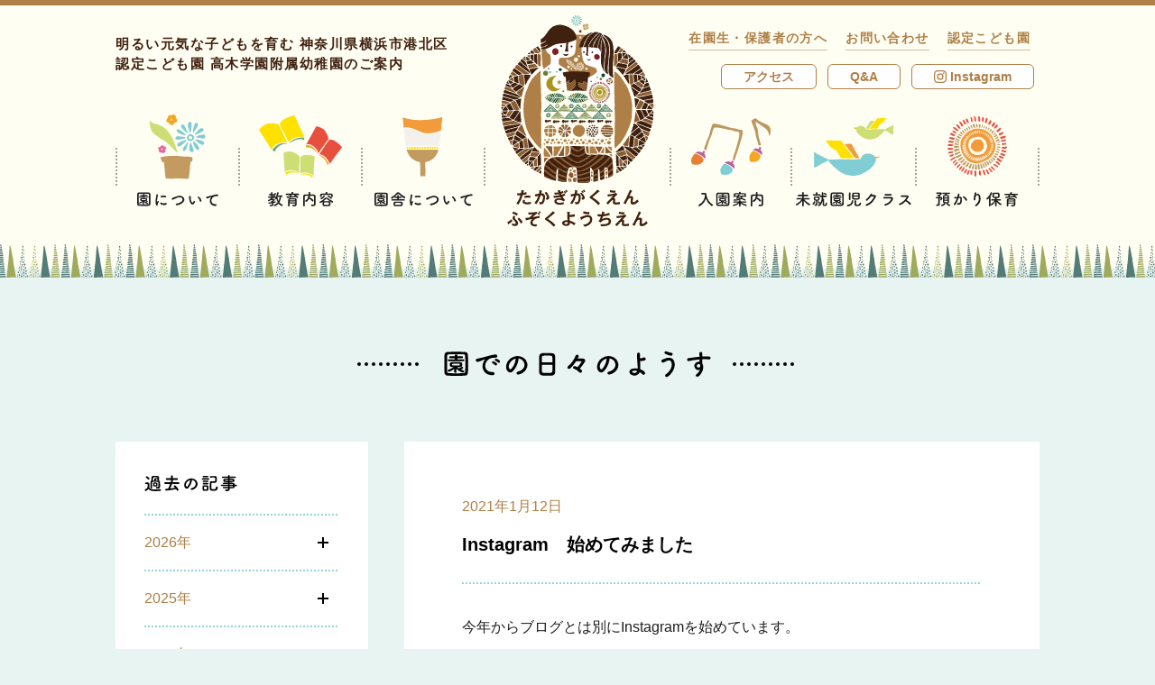

--- FILE ---
content_type: text/html; charset=UTF-8
request_url: https://takagi-kids.ed.jp/blog/2021/01/11303
body_size: 168870
content:
<!doctype html>
<html lang="ja">
<head>
<meta charset="UTF-8">
<meta name="viewport" content="width=device-width">

<!-- Global site tag (gtag.js) - Google Analytics -->
<script async src="https://www.googletagmanager.com/gtag/js?id=UA-116938855-1"></script>
<script>
  window.dataLayer = window.dataLayer || [];
  function gtag(){dataLayer.push(arguments);}
  gtag('js', new Date());

  gtag('config', 'UA-116938855-1');
</script>

<title>Instagram　始めてみました | 認定こども園 高木学園附属幼稚園</title>
<link rel='dns-prefetch' href='//fonts.googleapis.com' />
<link rel='dns-prefetch' href='//s.w.org' />
		<script type="text/javascript">
			window._wpemojiSettings = {"baseUrl":"https:\/\/s.w.org\/images\/core\/emoji\/11\/72x72\/","ext":".png","svgUrl":"https:\/\/s.w.org\/images\/core\/emoji\/11\/svg\/","svgExt":".svg","source":{"concatemoji":"https:\/\/takagi-kids.ed.jp\/wp\/wp-includes\/js\/wp-emoji-release.min.js"}};
			!function(e,a,t){var n,r,o,i=a.createElement("canvas"),p=i.getContext&&i.getContext("2d");function s(e,t){var a=String.fromCharCode;p.clearRect(0,0,i.width,i.height),p.fillText(a.apply(this,e),0,0);e=i.toDataURL();return p.clearRect(0,0,i.width,i.height),p.fillText(a.apply(this,t),0,0),e===i.toDataURL()}function c(e){var t=a.createElement("script");t.src=e,t.defer=t.type="text/javascript",a.getElementsByTagName("head")[0].appendChild(t)}for(o=Array("flag","emoji"),t.supports={everything:!0,everythingExceptFlag:!0},r=0;r<o.length;r++)t.supports[o[r]]=function(e){if(!p||!p.fillText)return!1;switch(p.textBaseline="top",p.font="600 32px Arial",e){case"flag":return s([55356,56826,55356,56819],[55356,56826,8203,55356,56819])?!1:!s([55356,57332,56128,56423,56128,56418,56128,56421,56128,56430,56128,56423,56128,56447],[55356,57332,8203,56128,56423,8203,56128,56418,8203,56128,56421,8203,56128,56430,8203,56128,56423,8203,56128,56447]);case"emoji":return!s([55358,56760,9792,65039],[55358,56760,8203,9792,65039])}return!1}(o[r]),t.supports.everything=t.supports.everything&&t.supports[o[r]],"flag"!==o[r]&&(t.supports.everythingExceptFlag=t.supports.everythingExceptFlag&&t.supports[o[r]]);t.supports.everythingExceptFlag=t.supports.everythingExceptFlag&&!t.supports.flag,t.DOMReady=!1,t.readyCallback=function(){t.DOMReady=!0},t.supports.everything||(n=function(){t.readyCallback()},a.addEventListener?(a.addEventListener("DOMContentLoaded",n,!1),e.addEventListener("load",n,!1)):(e.attachEvent("onload",n),a.attachEvent("onreadystatechange",function(){"complete"===a.readyState&&t.readyCallback()})),(n=t.source||{}).concatemoji?c(n.concatemoji):n.wpemoji&&n.twemoji&&(c(n.twemoji),c(n.wpemoji)))}(window,document,window._wpemojiSettings);
		</script>
		<style type="text/css">
img.wp-smiley,
img.emoji {
	display: inline !important;
	border: none !important;
	box-shadow: none !important;
	height: 1em !important;
	width: 1em !important;
	margin: 0 .07em !important;
	vertical-align: -0.1em !important;
	background: none !important;
	padding: 0 !important;
}
</style>
		<style type="text/css">
			.epvc-eye {
				margin-right: 3px;
				width: 13px;
				display: inline-block;
				height: 13px;
				border: solid 1px #000;
				border-radius:  75% 15%;
				position: relative;
				transform: rotate(45deg);
			}
			.epvc-eye:before {
				content: '';
				display: block;
				position: absolute;
				width: 5px;
				height: 5px;
				border: solid 1px #000;
				border-radius: 50%;
				left: 3px;
				top: 3px;
			}
		</style>
	<link rel='stylesheet' id='takagi-kids-style-css'  href='https://takagi-kids.ed.jp/wp/wp-content/themes/takagi-kids/style.css?1715907574' type='text/css' media='all' />
<link rel='stylesheet' id='montserrat-css'  href='https://fonts.googleapis.com/css?family=Montserrat:700&#038;text=ABCDEFGHIJKLMNOPQRSTUVWXYZabcdefghijklmnopqrstuvwxyz0123456789©.,' type='text/css' media='all' />
<link rel="canonical" href="https://takagi-kids.ed.jp/blog/2021/01/11303" />

<link rel="shortcut icon" href="https://takagi-kids.ed.jp/wp/wp-content/themes/takagi-kids/img/common/favicon.ico">
<link rel="icon" href="https://takagi-kids.ed.jp/wp/wp-content/themes/takagi-kids/img/common/favicon.ico">
<link rel="apple-touch-icon" href="https://takagi-kids.ed.jp/wp/wp-content/themes/takagi-kids/img/common/apple-touch-icon.png">

<meta property="og:url" content="https://takagi-kids.ed.jp/blog/2021/01/11303">
<meta property="og:type" content="article">
<meta property="og:title" content="Instagram　始めてみました">
<meta property="og:site_name" content="認定こども園 高木学園附属幼稚園">
<meta property="og:image" content="https://takagi-kids.ed.jp/wp/wp-content/themes/takagi-kids/img/common/share.png">
<script>document.createElement( "picture" );</script>
<script src="https://takagi-kids.ed.jp/wp/wp-content/themes/takagi-kids/js/picturefill.min.js" async></script>
</head>
<body class="blog-template-default single single-blog postid-11303">
<svg xmlns="http://www.w3.org/2000/svg" class="svg-sprite">
<symbol id="nav-txt-about" viewBox="0 0 90 18"><path d="M12.458 16.4a232.563 232.563 0 0 1-10.047-.061 2.107 2.107 0 0 1-2.363-2.176C0 12.813-.006 11.138 0 9.428c.017-2.089.066-4.249.113-6.014a2.019 2.019 0 0 1 2.244-1.931c1.567-.026 3.278-.034 5.024-.023s3.511.039 5.2.085a2.131 2.131 0 0 1 2.166 2.1c.025 1.837.048 3.926.036 5.925-.01 1.656-.038 3.258-.1 4.627a2.19 2.19 0 0 1-2.225 2.203zm.622-7.5c.01-1.62 0-3.223-.044-4.628-.03-1.026-.389-1.209-1.271-1.232a336.16 336.16 0 0 0-4.411-.063c-1.531-.009-3.007 0-4.268.01-1.026.012-1.316.3-1.34 1.217a204.395 204.395 0 0 0-.057 9.362c.03 1.026.39 1.209 1.506 1.234 1.242.025 2.61.052 4.051.06 1.422.009 2.917 0 4.375-.009 1.008-.012 1.317-.478 1.358-1.27.063-1.445.091-3.066.101-4.681zm-6.952 3.2a8.784 8.784 0 0 1-3.306 1.81.769.769 0 0 1-.734-.761.544.544 0 0 1 .4-.519 11.09 11.09 0 0 0 3.287-1.655c-2.215-.013-2.429-.411-2.422-1.475.01-1.62.262-1.655 3.935-1.633 3.709.023 3.853.06 3.843 1.68-.008 1.35-.387 1.457-3.016 1.441a5.874 5.874 0 0 0 .932.833 7.63 7.63 0 0 0 1.553-.871.834.834 0 0 1 .433-.141.715.715 0 0 1 .735.617c0 .4-.527.7-1.5 1.107a9.126 9.126 0 0 0 1.653.586.539.539 0 0 1 .41.561.737.737 0 0 1-.724.734 8.014 8.014 0 0 1-4.074-2.384l.006 2c0 .342-.364.52-.724.518s-.715-.168-.715-.51v-.018zM2.754 7.284a.563.563 0 0 1-.573-.6.572.572 0 0 1 .58-.591l3.763.023v-.7L3.666 5.4a.561.561 0 0 1-.573-.6.572.572 0 0 1 .58-.591l2.845.018v-.4a.766.766 0 0 1 .833-.751.782.782 0 0 1 .842.761v.4l2.862.017a.563.563 0 0 1 .573.6.571.571 0 0 1-.58.59l-2.881-.018v.7l3.781.023a.562.562 0 0 1 .573.6.571.571 0 0 1-.58.59zm2.128 2.408c0 .252.251.289 2.537.3 2.07.013 2.143-.023 2.181-.275a1.1 1.1 0 0 0 .019-.27c0-.5-.087-.523-.519-.525-.558-.022-1.386-.022-2.179-.029-1.836-.011-2.016.042-2.036.24zm16.111 5.733c-1.419-3.556.036-8.877.373-11.017a.875.875 0 1 1 1.745.118c-.3 1.457-1.4 5.682-.98 7.359.052.234.125.181.2.019.036-.09.236-.449.309-.574a.722.722 0 0 1 1.256.71 9.064 9.064 0 0 0-1.077 2.514c-.111.485.1 1.045-.351 1.438s-1.121.317-1.475-.567zm4.833-1.249a.891.891 0 0 1 1.286-1.234c.967.888 3.129.613 4.535.333 1.461-.3 1.539 1.612.349 1.911-1.93.474-4.882.403-6.17-1.01zM26.9 7a.848.848 0 1 1-.242-1.676 10.871 10.871 0 0 1 4.736-.079.881.881 0 1 1-.317 1.727A9.1 9.1 0 0 0 26.9 7zm17.168 8.763c-1.676.26-1.79-1.721-.348-1.91a9.682 9.682 0 0 0 5.306-2.075c1.539-1.341 1.656-2.817.833-3.776-1.144-1.321-3.179-1.3-4.8-.821a17.448 17.448 0 0 0-2.581 1.046c-.813.391-1.626.8-2.511 1.21a1.012 1.012 0 1 1-.871-1.807 42.555 42.555 0 0 1 5.648-2.072c2.057-.509 4.793-.475 6.439 1.264 1.932 2.046 1.2 4.616-1.03 6.44a12.51 12.51 0 0 1-6.085 2.501zm15.562-1.688a9.279 9.279 0 0 1-2-5.774 17.628 17.628 0 0 1-.078-2 .918.918 0 1 1 1.837-.001c.032.7-.04.738-.01 1.567.061 1.891.393 3.676 1.4 4.654.465.453.7.508 1.1-.03a7.058 7.058 0 0 0 .6-1.058.885.885 0 0 1 1.635.658 8.235 8.235 0 0 1-.711 1.382c-1.17 1.861-2.771 1.689-3.773.602zm9.76-3.109a5.678 5.678 0 0 0-1.977-3.5c-.86-.6.119-1.926 1.2-1.11a6.911 6.911 0 0 1 2.675 4.194.97.97 0 1 1-1.898.416zm11.968-3.079a6.436 6.436 0 0 1 .582-.932c.29-.377.2-.359-.142-.253-1.353.424-1.048.425-2.274.886a17 17 0 0 1-1.624.531c-1.587.422-2.043-1.651-.6-1.949.38-.087 1.425-.279 2-.42.883-.21 2.452-.561 4.292-1.072a24.189 24.189 0 0 1 4.921-1.032 1.061 1.061 0 0 1 1.217 1.393c-.109.306-.508.664-1.768.584a7.74 7.74 0 0 0-2.686.488A5.193 5.193 0 0 0 82.959 8.2c-1.6 2.638-.417 6.426 3.617 6.307 1.891-.061 1.986 2.064.077 2.034-5.437-.047-7.279-5.041-5.295-8.654z"/></symbol>
<symbol id="nav-txt-about-history" viewBox="0 0 35 18"><path d="M2.772 7.545a7.046 7.046 0 0 0-2.3-1.152A.64.64 0 0 1 0 5.779.923.923 0 0 1 .9 4.9a6.139 6.139 0 0 1 2.845 1.079.919.919 0 0 1 .414.773.968.968 0 0 1-.864.99.8.8 0 0 1-.523-.197zm-1.421 8.066a.971.971 0 0 1-.973-.919.85.85 0 0 1 .234-.576A19.223 19.223 0 0 0 3.241 9.76a.779.779 0 0 1 .738-.487.856.856 0 0 1 .882.864 16.07 16.07 0 0 1-2.646 5.006 1.142 1.142 0 0 1-.864.468zm2.287-11.9a6.993 6.993 0 0 0-2.089-1.6.612.612 0 0 1-.378-.541.964.964 0 0 1 .972-.87c.558 0 3.043 1.35 3.043 2.34a1 1 0 0 1-.937.973.8.8 0 0 1-.611-.304zm.954 3.836a.684.684 0 0 1 .252-.523 7.39 7.39 0 0 0 2.142-3.639.789.789 0 0 1 .775-.594.881.881 0 0 1 .918.828c0 .649-1.819 4.772-3.152 4.772a.941.941 0 0 1-.935-.846zm7.67 7.976c-.523.036-1.261.053-2.017.053-.846 0-1.711-.017-2.322-.053-1.333-.072-1.873-.792-1.909-1.71C6 13.5 6 13.162 6 12.8c0-.865.036-1.838.054-2.467A1.749 1.749 0 0 1 7.9 8.679a60.649 60.649 0 0 1 2-.036c.865 0 1.729.017 2.323.036a1.829 1.829 0 0 1 1.909 1.585c.035.738.071 1.872.071 2.772 0 .271-.018.523-.018.738a1.817 1.817 0 0 1-1.923 1.747zM8.517 2.287H8.5a.745.745 0 0 1-.774-.774A.732.732 0 0 1 8.5.756l2.375-.018a1.866 1.866 0 0 1 1.819 1.225 8.91 8.91 0 0 0 2.952 4.483.873.873 0 0 1 .361.685 1.078 1.078 0 0 1-1.063.99c-1.026 0-2.808-2.467-3.745-5.492-.09-.288-.3-.378-.756-.378zm3.924 10.281c0-2.214 0-2.466-.755-2.5-.378-.017-.991-.017-1.621-.017-.612 0-1.207 0-1.566.017-.505.019-.7.29-.721.6-.017.45-.053 1.3-.053 2 0 .287 0 .54.017.738.036.63.45.666 2.377.666.594 0 1.189-.017 1.53-.036.739-.063.792-.536.792-1.468zm15.102.649v2.142a.829.829 0 0 1-1.656 0v-2.142h-6a.757.757 0 0 1 0-1.514h6l.017-1.08c-.99 0-1.944-.018-2.736-.035-1.98-.037-2-.955-2-2.3 0-1.3 0-2.233 1.927-2.269C23.924 6 24.9 6 25.9 6v-.76c-1.35 0-2.448-.018-2.5-1.4 0-.234-.017-.486-.017-.775h-3.15a.717.717 0 0 1-.72-.756.718.718 0 0 1 .72-.756h3.151c0-.361.017-.666.017-.811a.759.759 0 0 1 .829-.72.749.749 0 0 1 .829.72v.032c0 .126-.019.414-.019.775h3.277c0-.324.018-.612.018-.793A.786.786 0 0 1 29.163 0a.779.779 0 0 1 .829.774v.775h3.457a.689.689 0 0 1 .684.756.689.689 0 0 1-.684.756h-3.457c0 .289 0 .558-.018.775a1.408 1.408 0 0 1-1.369 1.332c-.234.035-.629.035-1.08.054V6c1.1 0 2.179 0 3.151.018 1.692.032 1.724.882 1.724 2.247 0 1.512-.126 2.286-1.872 2.323-.846.017-1.909.035-3.007.035l.018 1.08h6.248a.757.757 0 0 1 0 1.514zM25.9 7.346c-.864 0-1.71 0-2.394.018-.613 0-.613.216-.613.9 0 .18.019.378.019.54.036.4.414.414 2.988.414zm2.413-4.41H25.04c0 .269.019.486.019.593.036.414.053.45 1.62.45 1.585 0 1.638-.053 1.638-.45zm-.792 6.283c3.025 0 3.043-.035 3.115-.432a2.555 2.555 0 0 0 .036-.541c0-.809-.234-.882-.613-.882-.719-.018-1.62-.018-2.538-.018z"/></symbol>
<symbol id="nav-txt-about-policy" viewBox="0 0 73 18"><path d="M12.5 16.365c-1.584.035-3.295.052-5 .052s-3.421-.017-5.042-.052A2.109 2.109 0 0 1 .071 14.2 127.339 127.339 0 0 1 0 9.468c0-2.089.036-4.25.071-6.013a2.02 2.02 0 0 1 2.234-1.946c1.566-.035 3.276-.053 5.023-.053s3.511.018 5.2.053A2.13 2.13 0 0 1 14.709 3.6c.037 1.837.073 3.925.073 5.924 0 1.656-.019 3.259-.073 4.628a2.191 2.191 0 0 1-2.209 2.213zm.576-7.51c0-1.619-.018-3.223-.071-4.627C12.963 3.2 12.6 3.022 11.722 3c-1.351-.017-2.9-.035-4.412-.035-1.531 0-3.007.018-4.267.035-1.026.019-1.314.307-1.333 1.225C1.674 5.687 1.656 7.361 1.656 9s.018 3.241.054 4.591c.036 1.026.4 1.206 1.513 1.225 1.242.017 2.61.035 4.05.035 1.423 0 2.917-.018 4.376-.035 1.008-.019 1.314-.486 1.351-1.279.053-1.437.071-3.061.071-4.682zM6.14 12.1a8.781 8.781 0 0 1-3.295 1.836.768.768 0 0 1-.739-.756.543.543 0 0 1 .4-.522 11.064 11.064 0 0 0 3.273-1.678c-2.215 0-2.43-.4-2.43-1.458 0-1.62.252-1.657 3.924-1.657 3.71 0 3.854.037 3.854 1.657 0 1.351-.378 1.458-3.007 1.458a5.737 5.737 0 0 0 .937.828 7.636 7.636 0 0 0 1.547-.882.828.828 0 0 1 .433-.143.714.714 0 0 1 .738.611c0 .4-.522.7-1.5 1.117a9.186 9.186 0 0 0 1.658.576.539.539 0 0 1 .413.558.735.735 0 0 1-.72.738 8.019 8.019 0 0 1-4.087-2.358l.018 2c0 .342-.36.522-.72.522s-.721-.162-.721-.5v-.018zm-3.4-4.79a.562.562 0 0 1-.576-.6.571.571 0 0 1 .576-.593H6.5v-.7H3.637a.562.562 0 0 1-.576-.595.572.572 0 0 1 .576-.594h2.844v-.4a.766.766 0 0 1 .829-.756.78.78 0 0 1 .846.756v.4h2.863a.562.562 0 0 1 .576.594.571.571 0 0 1-.576.595H8.138v.7h3.781a.561.561 0 0 1 .576.593.571.571 0 0 1-.576.6zM4.879 9.7c0 .252.252.287 2.539.287 2.07 0 2.143-.035 2.179-.287a1.191 1.191 0 0 0 .017-.272c0-.5-.09-.521-.521-.521-.559-.018-1.387-.018-2.179-.018-1.837 0-2.017.054-2.035.252zm22.465-3.293a14.184 14.184 0 0 1-3.636 7.293c-1.387 1.279-2.9.576-3.692-.973-1.135-2.232.072-5.581 2.484-7.256a7.528 7.528 0 0 1 7.779-.414 5.33 5.33 0 0 1 1.675 7.563 7.528 7.528 0 0 1-4.394 2.97c-1.584.414-2.143-1.4-.594-1.763a5.581 5.581 0 0 0 3.349-2.018 3.888 3.888 0 0 0-.99-5.51 4.668 4.668 0 0 0-2.233-.719.9.9 0 0 1 .252.827zm-4 .343c-1.675 1.3-2.575 3.69-1.818 5.077.269.522.737.792 1.187.395a10.8 10.8 0 0 0 2.791-5.995 1.3 1.3 0 0 1 .162-.558 5.952 5.952 0 0 0-2.319 1.081zm22.413-1.514a18.475 18.475 0 0 1-.288 2.017c.99-.017 2.071-.017 3.043-.017a1.754 1.754 0 0 1 1.873 1.89v.09c-.144 5.455-1.783 7.491-4.7 7.491a8.053 8.053 0 0 1-2.431-.434.778.778 0 0 1-.54-.773.909.909 0 0 1 .828-.973.839.839 0 0 1 .343.072 4.933 4.933 0 0 0 1.782.4c.882 0 2.917-.379 2.917-5.582a.6.6 0 0 0-.666-.666h-2.845a12.829 12.829 0 0 1-6.482 7.9 1.166 1.166 0 0 1-.522.127.966.966 0 0 1-.99-.938.912.912 0 0 1 .594-.81c4.123-1.944 5.978-5.833 6.247-9.8l-5.527.037h-.018a.765.765 0 0 1-.828-.793.851.851 0 0 1 .846-.882h5.834V1.851a.946.946 0 0 1 1.872 0V3.6h5.744a.8.8 0 0 1 .811.847.778.778 0 0 1-.811.828zM59.491 9.5h-2.234a.7.7 0 1 1 0-1.386h2.234V6.767h-.866a.752.752 0 0 1-.647-.307l-.324.379a.942.942 0 0 1-.721.342.908.908 0 0 1-.933-.793.888.888 0 0 1 .269-.576 15.238 15.238 0 0 0 2.485-3.475 1.637 1.637 0 0 1 1.458-.99 1.973 1.973 0 0 1 1.6.99A24.292 24.292 0 0 0 63.776 4.8a.713.713 0 0 1 .2.487.9.9 0 0 1-.9.845.887.887 0 0 1-.415-.107V6.1a.657.657 0 0 1-.72.666h-.918v1.35h1.944a.694.694 0 1 1 0 1.386h-1.946v4.233a16.588 16.588 0 0 0 1.944-.667.836.836 0 0 1 .342-.068.69.69 0 0 1 .7.7.76.76 0 0 1-.5.7 27.84 27.84 0 0 1-6.572 1.746c-.594 0-.882-.359-.882-.738a.869.869 0 0 1 .828-.828c.9-.127 1.783-.289 2.612-.469zm-1.261 4.055a.632.632 0 0 1-.648-.522 7.291 7.291 0 0 0-.775-1.855.586.586 0 0 1-.107-.323c0-.361.431-.6.864-.6a.789.789 0 0 1 .558.2 5.05 5.05 0 0 1 1.045 2.2.933.933 0 0 1-.937.9zm3.709-8.175c.054 0 .09.018.126.018-.576-.738-1.189-1.746-1.513-2.214a.215.215 0 0 0-.162-.108.192.192 0 0 0-.162.108 17.985 17.985 0 0 1-1.422 2.2zm-.648 6.842a.824.824 0 0 1 .162-.486 5.678 5.678 0 0 0 .594-1.3.573.573 0 0 1 .577-.414.9.9 0 0 1 .9.774c0 .378-.7 2.035-1.531 2.035a.653.653 0 0 1-.702-.609zm5.563-3.889H64.37a.793.793 0 0 1-.846-.81.8.8 0 0 1 .846-.811l2.484.019-.018-4.591a.911.911 0 1 1 1.819 0l-.018 4.591 2.683-.019a.831.831 0 0 1 .9.811.82.82 0 0 1-.9.81h-2.683l.018 7.708a.91.91 0 1 1-1.819 0z"/></symbol>
<symbol id="nav-txt-about-message" viewBox="0 0 166 18"><path d="M12.5 16.2a236.164 236.164 0 0 1-10.042 0 2.109 2.109 0 0 1-2.387-2.16C.018 12.69 0 11.016 0 9.306c0-2.089.036-4.25.071-6.014a2.02 2.02 0 0 1 2.234-1.945c1.566-.035 3.276-.054 5.023-.054s3.511.019 5.2.054a2.13 2.13 0 0 1 2.182 2.089c.036 1.836.072 3.924.072 5.923 0 1.657-.018 3.259-.072 4.628A2.191 2.191 0 0 1 12.5 16.2zm.576-7.51c0-1.619-.017-3.222-.071-4.627-.036-1.025-.4-1.206-1.278-1.224-1.351-.018-2.9-.035-4.412-.035-1.531 0-3.007.017-4.267.035-1.026.018-1.314.306-1.333 1.224-.041 1.461-.059 3.137-.059 4.774s.018 3.241.054 4.592c.036 1.025.4 1.206 1.513 1.224 1.242.018 2.61.035 4.05.035 1.423 0 2.917-.017 4.376-.035 1.008-.018 1.315-.486 1.351-1.279.054-1.439.071-3.061.071-4.682zM6.14 11.935a8.781 8.781 0 0 1-3.295 1.836.769.769 0 0 1-.739-.756.544.544 0 0 1 .4-.523 11.064 11.064 0 0 0 3.276-1.675c-2.215 0-2.43-.4-2.43-1.458 0-1.62.252-1.657 3.924-1.657 3.71 0 3.854.037 3.854 1.657 0 1.351-.378 1.458-3.007 1.458a5.79 5.79 0 0 0 .937.829 7.684 7.684 0 0 0 1.547-.882.83.83 0 0 1 .433-.144.714.714 0 0 1 .738.611c0 .4-.522.7-1.5 1.118a9.264 9.264 0 0 0 1.658.576.537.537 0 0 1 .414.557.737.737 0 0 1-.721.739 8.023 8.023 0 0 1-4.087-2.359l.018 2c0 .342-.36.523-.72.523s-.721-.162-.721-.5v-.025zm-3.4-4.79a.562.562 0 0 1-.58-.595.572.572 0 0 1 .576-.594H6.5v-.7H3.637a.562.562 0 0 1-.576-.595.572.572 0 0 1 .576-.594h2.844v-.4a.766.766 0 0 1 .829-.756.78.78 0 0 1 .846.756v.4h2.863a.563.563 0 0 1 .576.594.571.571 0 0 1-.576.595H8.138v.7h3.781a.561.561 0 0 1 .576.594.571.571 0 0 1-.576.595zM4.879 9.54c0 .252.252.287 2.539.287 2.07 0 2.143-.035 2.179-.287a1.186 1.186 0 0 0 .017-.271c0-.5-.09-.522-.521-.522-.559-.017-1.387-.017-2.179-.017-1.837 0-2.017.053-2.035.251zm22.142.522a6.847 6.847 0 0 0 .972 1.873 14.325 14.325 0 0 0 2.773-1.459.79.79 0 0 1 .467-.145.944.944 0 0 1 .9.919c0 .323-.018.81-3.079 1.818a8.787 8.787 0 0 0 4.34 1.765.833.833 0 0 1 .719.863.939.939 0 0 1-.954.973 9.3 9.3 0 0 1-7.868-6.607h-1.853v4.105c.81-.252 1.566-.522 2.16-.774a1.138 1.138 0 0 1 .4-.091.809.809 0 0 1 .847.757.894.894 0 0 1-.649.792 29.439 29.439 0 0 1-6.482 1.908.886.886 0 0 1-.972-.881.867.867 0 0 1 .81-.848c.7-.107 1.44-.233 2.125-.395v-4.573h-2.471a.715.715 0 0 1-.774-.721.756.756 0 0 1 .774-.774h2.467c-.018-.576-.018-1.189-.018-1.818 0-1.009.018-2.035.035-2.918.037-1.529.667-2.322 2.324-2.34 1.314-.017 2.827-.036 4.3-.036.954 0 1.909.019 2.754.036a.785.785 0 0 1 .847.756.771.771 0 0 1-.828.775h-.036C30.081 3 29 2.985 27.938 2.985c-1.295 0-2.574.018-3.654.037-.631.018-.829.36-.846.881v.055h7.076a.633.633 0 0 1 .684.648.637.637 0 0 1-.684.666H23.4v.991h7.113a.658.658 0 1 1 0 1.314H23.4v.99h9.868a.748.748 0 0 1 0 1.495zm17.764-4.016c1.513-.125 2.665.756 2.737 2.773a10.715 10.715 0 0 1-.612 4.016A3.491 3.491 0 0 1 42.679 15c-1.422-.414-.846-2.07.252-1.8a1.721 1.721 0 0 0 2.287-.972 8.038 8.038 0 0 0 .576-3.116c0-1.1-.378-1.619-1.206-1.547-.271.018-.54.053-.829.09a26.55 26.55 0 0 1-3.492 7.238c-.865 1.223-2.738.18-1.567-1.134A17.389 17.389 0 0 0 41.887 7.9l-.216.036a12.215 12.215 0 0 1-1.945.251.865.865 0 1 1-.054-1.728c.558-.054 1.116-.035 1.765-.09l.9-.09a19.328 19.328 0 0 0 .563-2.862c.125-1.17 1.961-1.062 1.818.145a23.808 23.808 0 0 1-.527 2.538zm6.626 4.054A6.456 6.456 0 0 0 48.837 7c-.883-.486-.09-1.837 1.026-1.189a7.466 7.466 0 0 1 3.2 3.421c.456 1.189-1.163 1.982-1.652.868zm12.365 6.424c-1.459.289-1.926-1.494-.4-1.8a8.487 8.487 0 0 0 2.413-.776c1.98-1.152 2.52-2.394 2.143-3.115s-1.693-.99-3.6-.125a11.291 11.291 0 0 0-2.412 1.549c-1.063 1.025-1.783.521-2.108-.11a6.2 6.2 0 0 1-.143-3.06c.143-1.315.378-2.7.522-3.619.18-1.153 1.819-1.115 1.657.179-.09.757-.288 1.766-.433 2.629a4.726 4.726 0 0 0-.107 1.873c.053.145.143.145.3.055.361-.2 1.206-.666 2.053-1.027 5.437-2.359 9.272 2.5 3.186 6.23a9.664 9.664 0 0 1-3.071 1.117zM63.7 5.038c-.864.216-1.513-.936-.756-1.35.09-.054.27-.144.144-.234a6.339 6.339 0 0 1-1.279-.847c-.774-.846.415-1.8 1.315-1.152.324.233.936.5 1.458.847a1.921 1.921 0 0 1 1.026 1.314 1.171 1.171 0 0 1-1.133 1.26 9.15 9.15 0 0 0-.775.162zm20.344 1.206a14.174 14.174 0 0 1-3.637 7.292c-1.386 1.279-2.9.576-3.691-.973-1.135-2.232.072-5.581 2.484-7.255a7.523 7.523 0 0 1 7.779-.414 5.328 5.328 0 0 1 1.674 7.562 7.524 7.524 0 0 1-4.393 2.971c-1.584.414-2.143-1.4-.594-1.764a5.585 5.585 0 0 0 3.349-2.017 3.887 3.887 0 0 0-.991-5.51 4.68 4.68 0 0 0-2.232-.72.9.9 0 0 1 .252.828zm-4 .343c-1.675 1.3-2.575 3.69-1.818 5.077.269.523.737.792 1.187.4a10.812 10.812 0 0 0 2.791-6 1.278 1.278 0 0 1 .162-.557 5.944 5.944 0 0 0-2.319 1.08zm20.019 7.22A15.045 15.045 0 0 1 98.1 15.03c-1.117.576-2.827.289-2.629-2.124A7.035 7.035 0 0 1 98.7 8.135q.351-.216.756-.433c.054-.683.126-1.4.216-2.142a6.709 6.709 0 0 1-2.25-.18.833.833 0 1 1 .5-1.584 5.415 5.415 0 0 0 1.944.143c.073-.522.162-1.061.235-1.6.2-1.332 1.944-1.044 1.746.036-.073.45-.162.9-.234 1.315a18.144 18.144 0 0 0 2.431-.7c1.044-.4 1.836 1.135.414 1.6a22.555 22.555 0 0 1-3.115.792c-.09.576-.162 1.1-.235 1.6a7.248 7.248 0 0 1 1.891-.4h.216V6.55c.127-1.062 1.783-.72 1.711.144 5.258.955 4.987 7.58-1.153 9.6-1.62.539-2.07-1.135-.593-1.621 4.482-1.459 4.663-5.707 1.4-6.518a11.625 11.625 0 0 1-3.115 4.483 2.237 2.237 0 0 0 .2.361c.63 1.043-.864 2.2-1.549.918zm-.7-4.429a5.082 5.082 0 0 0-2.3 3.385c-.054.719.431.792.9.539a14.405 14.405 0 0 0 1.6-1.043 14.236 14.236 0 0 1-.202-2.881zm3.437-1.333a7.681 7.681 0 0 0-1.855.485 12.273 12.273 0 0 0 .036 2.45 8.407 8.407 0 0 0 1.873-2.935zm13.553 5.546a9.291 9.291 0 0 1-2.035-5.762 17.658 17.658 0 0 1-.089-2 .918.918 0 1 1 1.835-.018c.037.7-.035.738 0 1.566.073 1.891.415 3.674 1.423 4.646.468.45.7.5 1.1-.037a6.974 6.974 0 0 0 .594-1.061.884.884 0 0 1 1.638.647 8.137 8.137 0 0 1-.7 1.387c-1.155 1.874-2.758 1.712-3.766.632zm9.741-3.17a5.685 5.685 0 0 0-2-3.492c-.865-.594.107-1.927 1.187-1.117a6.9 6.9 0 0 1 2.7 4.177.969.969 0 1 1-1.887.432zm17.063-2.07a9.22 9.22 0 0 1 1.332 2.9c.144 1.278-.918 1.585-1.854.937a2.028 2.028 0 0 0-.739-.307 10.923 10.923 0 0 0-4.447-.054c-1.009.306-1.314 1.224-.36 1.782a7.106 7.106 0 0 0 3.727.649c1.657-.072 1.548 1.926-.162 1.873a9.157 9.157 0 0 1-4.5-1.063c-2.106-1.3-1.854-4.213 1.027-4.79a17.5 17.5 0 0 1 4.573-.126c.27.018.343-.072.27-.306a4.493 4.493 0 0 0-.45-1.008c-.324-.559-.756-1.206-1.188-1.891a2.985 2.985 0 0 1-.342.073 7.07 7.07 0 0 1-4.88-.307c-1.116-.576-.558-2.215.738-1.584a4.74 4.74 0 0 0 3.494.234 17.979 17.979 0 0 1-1.044-1.837c-.667-1.458 1.35-1.872 1.71-.576A10.363 10.363 0 0 0 141 4.876c.252-.09.5-.18.775-.27a5.972 5.972 0 0 0 .666-.361c1.458-.738 2.088 1.009.99 1.567a13.853 13.853 0 0 1-1.494.648c.41.648.841 1.297 1.22 1.891zm14.343 7.022c-1.675.271-1.8-1.71-.36-1.909a9.688 9.688 0 0 0 5.294-2.106c1.53-1.351 1.637-2.828.809-3.781-1.152-1.314-3.186-1.279-4.807-.793a17.556 17.556 0 0 0-2.575 1.063c-.81.4-1.62.81-2.5 1.224a1.011 1.011 0 1 1-.881-1.8 42.127 42.127 0 0 1 5.635-2.107c2.053-.522 4.789-.5 6.446 1.224 1.945 2.035 1.224 4.609-.991 6.447a12.516 12.516 0 0 1-6.07 2.538z"/></symbol>
<symbol id="nav-txt-about-message-c" viewBox="0 0 90 40"><path d="M12.5 16.383c-1.584.035-3.295.052-5.006.052s-3.421-.017-5.041-.052a2.108 2.108 0 0 1-2.381-2.162A125.17 125.17 0 0 1 0 9.486C0 7.4.036 5.236.072 3.473a2.02 2.02 0 0 1 2.233-1.946c1.567-.035 3.277-.053 5.024-.053s3.51.018 5.2.053a2.13 2.13 0 0 1 2.181 2.089c.037 1.837.073 3.925.073 5.924 0 1.656-.018 3.259-.073 4.628a2.191 2.191 0 0 1-2.21 2.215zm.576-7.51c0-1.619-.018-3.223-.072-4.627-.036-1.025-.4-1.206-1.278-1.225a260.747 260.747 0 0 0-8.683 0c-1.026.019-1.314.307-1.333 1.225a205.014 205.014 0 0 0 0 9.363c.037 1.026.4 1.206 1.513 1.225 1.242.017 2.611.035 4.051.035 1.423 0 2.917-.018 4.376-.035 1.008-.019 1.314-.486 1.35-1.279.054-1.44.072-3.061.072-4.682zM6.14 12.115a8.781 8.781 0 0 1-3.295 1.836.768.768 0 0 1-.738-.756.543.543 0 0 1 .4-.522A11.08 11.08 0 0 0 5.78 11c-2.215 0-2.431-.4-2.431-1.458 0-1.62.252-1.657 3.925-1.657 3.709 0 3.853.037 3.853 1.657 0 1.351-.377 1.458-3.006 1.458a5.772 5.772 0 0 0 .936.828 7.642 7.642 0 0 0 1.548-.882.828.828 0 0 1 .433-.143.714.714 0 0 1 .738.611c0 .4-.523.7-1.495 1.117a9.2 9.2 0 0 0 1.657.576.539.539 0 0 1 .414.558.735.735 0 0 1-.72.738 8.029 8.029 0 0 1-4.088-2.358l.018 2c0 .342-.36.522-.72.522s-.72-.162-.72-.505v-.017zm-3.4-4.79a.562.562 0 0 1-.576-.595.571.571 0 0 1 .576-.593H6.5v-.7H3.637a.561.561 0 0 1-.576-.594.572.572 0 0 1 .576-.594h2.845v-.4a.766.766 0 0 1 .829-.756.78.78 0 0 1 .846.756v.4h2.863a.563.563 0 0 1 .576.594.571.571 0 0 1-.576.594H8.139v.7h3.781a.561.561 0 0 1 .576.593.571.571 0 0 1-.576.595zm2.142 2.4c0 .252.253.287 2.539.287 2.071 0 2.143-.035 2.179-.287a1.131 1.131 0 0 0 .018-.272c0-.5-.09-.521-.522-.521-.561-.022-1.389-.022-2.182-.022-1.836 0-2.017.054-2.035.252zm22.139.517a6.82 6.82 0 0 0 .972 1.873 14.215 14.215 0 0 0 2.773-1.459.8.8 0 0 1 .468-.144.944.944 0 0 1 .9.919c0 .323-.018.809-3.079 1.818a8.784 8.784 0 0 0 4.34 1.765.834.834 0 0 1 .72.863.94.94 0 0 1-.955.973 9.3 9.3 0 0 1-7.868-6.608h-1.854v4.106c.81-.252 1.566-.523 2.16-.775a1.138 1.138 0 0 1 .4-.091.808.808 0 0 1 .846.757.89.89 0 0 1-.648.792 29.38 29.38 0 0 1-6.482 1.908.885.885 0 0 1-.972-.881.866.866 0 0 1 .81-.847c.7-.108 1.441-.234 2.125-.4v-4.569h-2.471a.714.714 0 0 1-.774-.721.755.755 0 0 1 .774-.773h2.467c-.018-.576-.018-1.19-.018-1.818 0-1.009.018-2.036.036-2.918.036-1.53.666-2.323 2.323-2.34a318.48 318.48 0 0 1 4.3-.036c.954 0 1.909.018 2.755.036a.783.783 0 0 1 .846.756.771.771 0 0 1-.828.774h-.036c-.972-.019-2.053-.036-3.115-.036-1.3 0-2.575.017-3.655.036-.631.019-.828.36-.846.882v.055h7.076a.633.633 0 0 1 .684.648.637.637 0 0 1-.684.666H23.4v.99h7.113a.658.658 0 1 1 0 1.315H23.4v.99h9.868a.747.747 0 0 1 0 1.494zm17.765-4.016C46.3 6.1 47.451 6.982 47.523 9a10.755 10.755 0 0 1-.612 4.016 3.492 3.492 0 0 1-4.232 2.16c-1.422-.414-.846-2.071.253-1.8a1.72 1.72 0 0 0 2.286-.973 8.036 8.036 0 0 0 .576-3.115c0-1.1-.377-1.619-1.206-1.548-.27.019-.54.054-.828.091a26.574 26.574 0 0 1-3.493 7.237c-.865 1.224-2.737.181-1.567-1.134a17.356 17.356 0 0 0 3.187-5.851l-.216.035a12.1 12.1 0 0 1-1.944.252.865.865 0 1 1-.055-1.728c.559-.054 1.117-.036 1.765-.09l.9-.09A19.225 19.225 0 0 0 42.9 3.6c.125-1.17 1.962-1.063 1.818.144a23.779 23.779 0 0 1-.522 2.539zm6.626 4.052a6.461 6.461 0 0 0-2.575-3.1c-.882-.487-.089-1.837 1.027-1.19a7.473 7.473 0 0 1 3.205 3.422c.45 1.19-1.169 1.984-1.657.868zM63.777 16.7c-1.459.289-1.927-1.494-.4-1.8a8.468 8.468 0 0 0 2.413-.775c1.981-1.153 2.521-2.395 2.143-3.115s-1.692-.991-3.6-.125a11.366 11.366 0 0 0-2.412 1.548c-1.062 1.026-1.783.522-2.107-.109a6.2 6.2 0 0 1-.144-3.061c.144-1.314.378-2.7.523-3.619.18-1.152 1.818-1.115 1.656.18-.09.757-.288 1.766-.433 2.629a4.746 4.746 0 0 0-.107 1.873c.054.144.144.144.306.055.36-.2 1.206-.666 2.052-1.028 5.438-2.358 9.273 2.5 3.187 6.231a9.7 9.7 0 0 1-3.077 1.116zm-.072-11.481c-.865.215-1.513-.937-.757-1.351.091-.054.27-.143.144-.233a6.389 6.389 0 0 1-1.278-.847c-.774-.847.414-1.8 1.314-1.152.325.233.937.5 1.458.846A1.921 1.921 0 0 1 65.613 3.8a1.172 1.172 0 0 1-1.134 1.26 7.33 7.33 0 0 0-.774.159zm20.339 1.206a14.185 14.185 0 0 1-3.637 7.292c-1.386 1.279-2.9.576-3.691-.973-1.134-2.232.073-5.581 2.485-7.256a7.526 7.526 0 0 1 7.778-.414 5.33 5.33 0 0 1 1.675 7.563 7.528 7.528 0 0 1-4.394 2.97c-1.584.414-2.142-1.4-.593-1.763a5.579 5.579 0 0 0 3.348-2.018 3.888 3.888 0 0 0-.99-5.51 4.668 4.668 0 0 0-2.233-.716.9.9 0 0 1 .252.825zm-4 .342c-1.674 1.3-2.575 3.691-1.818 5.078.27.522.738.792 1.188.395a10.815 10.815 0 0 0 2.791-5.995 1.269 1.269 0 0 1 .162-.558 5.969 5.969 0 0 0-2.32 1.08zm-65.03 29.219a15.036 15.036 0 0 1-1.963 1.225c-1.116.576-2.827.289-2.629-2.123a7.031 7.031 0 0 1 3.223-4.772c.234-.144.486-.289.756-.433.055-.684.126-1.4.217-2.143a6.689 6.689 0 0 1-2.251-.18.833.833 0 1 1 .5-1.584 5.41 5.41 0 0 0 1.944.145c.073-.523.163-1.063.234-1.6.2-1.332 1.945-1.044 1.747.038-.072.449-.162.9-.234 1.314a18.488 18.488 0 0 0 2.431-.7c1.044-.4 1.836 1.135.414 1.6a22.276 22.276 0 0 1-3.115.793c-.09.577-.162 1.1-.234 1.6a7.2 7.2 0 0 1 1.89-.4h.217v-.036c.126-1.062 1.782-.718 1.71.145 5.257.955 4.987 7.58-1.152 9.6-1.621.539-2.071-1.135-.595-1.622 4.484-1.459 4.664-5.707 1.405-6.517a11.6 11.6 0 0 1-3.115 4.482 2.374 2.374 0 0 0 .2.362c.63 1.043-.864 2.2-1.549.918zm-.7-4.428a5.086 5.086 0 0 0-2.3 3.385c-.054.721.432.791.9.539a14.164 14.164 0 0 0 1.6-1.043 14.229 14.229 0 0 1-.202-2.881zm3.438-1.333a7.669 7.669 0 0 0-1.854.486 12.113 12.113 0 0 0 .036 2.449 8.418 8.418 0 0 0 1.866-2.935zM31.3 35.771a9.286 9.286 0 0 1-2.035-5.761 17.967 17.967 0 0 1-.09-2 .919.919 0 1 1 1.837-.02c.036.7-.036.738 0 1.566.071 1.891.414 3.674 1.422 4.647.468.449.7.5 1.1-.037a6.989 6.989 0 0 0 .594-1.063.885.885 0 0 1 1.639.649 8.287 8.287 0 0 1-.7 1.387c-1.153 1.875-2.756 1.712-3.767.632zm9.74-3.17a5.683 5.683 0 0 0-2-3.492c-.864-.593.108-1.927 1.188-1.117a6.907 6.907 0 0 1 2.7 4.178.97.97 0 1 1-1.885.43zm17.068-2.07a9.22 9.22 0 0 1 1.332 2.9c.143 1.279-.918 1.586-1.855.937a2.033 2.033 0 0 0-.738-.307 10.94 10.94 0 0 0-4.447-.054c-1.009.306-1.315 1.224-.36 1.783a7.116 7.116 0 0 0 3.727.648c1.656-.072 1.548 1.926-.162 1.873a9.157 9.157 0 0 1-4.5-1.062c-2.106-1.3-1.854-4.213 1.026-4.789a17.381 17.381 0 0 1 4.574-.127c.27.018.342-.072.27-.307a4.513 4.513 0 0 0-.45-1.008c-.324-.558-.756-1.207-1.189-1.89a2.585 2.585 0 0 1-.341.072 7.07 7.07 0 0 1-4.88-.307c-1.116-.576-.558-2.214.738-1.584a4.727 4.727 0 0 0 3.493.235 18.712 18.712 0 0 1-1.046-1.837c-.667-1.459 1.351-1.873 1.71-.576a10.479 10.479 0 0 0 .937 1.926c.252-.09.5-.18.774-.27a5.885 5.885 0 0 0 .666-.361c1.458-.739 2.089 1.009.99 1.566a13.772 13.772 0 0 1-1.494.649c.417.648.846 1.296 1.225 1.89zm14.344 7.022c-1.675.271-1.8-1.709-.361-1.909a9.673 9.673 0 0 0 5.294-2.1c1.531-1.352 1.639-2.828.81-3.781-1.153-1.315-3.187-1.28-4.807-.793a17.664 17.664 0 0 0-2.575 1.062c-.811.4-1.62.811-2.5 1.225a1.012 1.012 0 1 1-.882-1.8 42.472 42.472 0 0 1 5.636-2.107c2.053-.522 4.789-.5 6.445 1.224 1.946 2.035 1.225 4.61-.99 6.448a12.516 12.516 0 0 1-6.07 2.531z"/></symbol>
<symbol id="nav-txt-education" viewBox="0 0 72 18"><path d="M4.736 10.855c.035-.036.792-.7.792-.739a.172.172 0 0 0-.144-.144c-.828 0-1.567 0-2.341.037a7.773 7.773 0 0 1-2.305 1.3.742.742 0 0 1-.738-.742.807.807 0 0 1 .486-.7A15.258 15.258 0 0 0 4 7.434l-3.2.018a.686.686 0 1 1 0-1.369h2.586v-1.35H1.567a.686.686 0 1 1 0-1.368h1.8V1.906a.728.728 0 0 1 .793-.72.733.733 0 0 1 .81.72l-.018 1.459H6a.627.627 0 0 1 .63.684A15.416 15.416 0 0 0 7.383 2.5a.7.7 0 0 1 .666-.468.9.9 0 0 1 .9.792 10.769 10.769 0 0 1-1.927 3.259h.523a.718.718 0 0 1 .792.7.7.7 0 0 1-.775.667h-.017l-1.639-.016a18.826 18.826 0 0 1-1.35 1.332c.612 0 1.26 0 1.854.018.811.018 1.135.432 1.135.864 0 .612-.414.99-1.944 2.035.035.072.089.144.126.216a82.718 82.718 0 0 0 2.339-.45.507.507 0 0 1 .163-.018.615.615 0 0 1 .63.63.676.676 0 0 1-.594.648c-.577.126-1.315.288-2.143.45a5.172 5.172 0 0 1 .036.54 2.914 2.914 0 0 1-2.9 3.134c-.847 0-1.459-.307-1.459-.847a.738.738 0 0 1 .738-.72 1.066 1.066 0 0 1 .216.036 1.826 1.826 0 0 0 .522.072c.828 0 1.332-.576 1.332-1.782v-.144c-.845.144-3.1.558-3.474.558a.7.7 0 0 1-.756-.684.744.744 0 0 1 .738-.721c.936-.108 2.017-.27 3.061-.432a1.358 1.358 0 0 0-.468-.378.554.554 0 0 1-.36-.486.753.753 0 0 1 .81-.63 1.141 1.141 0 0 1 .5.144zm.522-4.772a15.57 15.57 0 0 0 1.009-1.4.609.609 0 0 1-.267.05H4.934v1.35zm9.237.288a13.715 13.715 0 0 1-1.873 6.23 9.182 9.182 0 0 0 3.169 2.359.788.788 0 0 1 .5.738 1.035 1.035 0 0 1-.954 1.009 7.387 7.387 0 0 1-3.651-2.807 8.955 8.955 0 0 1-4.357 2.988.9.9 0 0 1-.9-.864.864.864 0 0 1 .612-.792 9.034 9.034 0 0 0 3.745-2.719 14.431 14.431 0 0 1-1.44-4.195c-.45.666-.559.792-.973.792a.734.734 0 0 1-.738-.7.8.8 0 0 1 .162-.45 15.943 15.943 0 0 0 2.394-6.1.725.725 0 0 1 .775-.63.849.849 0 0 1 .918.756 17.961 17.961 0 0 1-.864 2.9l4.357-.018a.711.711 0 0 1 .738.756.711.711 0 0 1-.738.756zm-3.979-.018a11.72 11.72 0 0 0 1.134 4.808 12.207 12.207 0 0 0 1.224-4.79zm19.89-1.962c1.1.45 3.042 1.656 3.042 2.593a.862.862 0 0 1-.828.882.928.928 0 0 1-.72-.414 5.683 5.683 0 0 0-.774-.829 80.488 80.488 0 0 1-9.65 1.009.834.834 0 0 1-.9-.829.718.718 0 0 1 .774-.738c.738 0 1.512-.018 2.269-.054a14.736 14.736 0 0 0 .611-1.62l-3.8.018a.793.793 0 1 1 0-1.585l5.635.036v-1.1a.941.941 0 0 1 1.873 0v1.1l5.726-.036a.774.774 0 0 1 .828.792.775.775 0 0 1-.828.793zm1.441 10.119v.036c0 1.062-.613 2.413-2.972 2.413-1.224 0-1.908-.145-1.908-.954a.724.724 0 0 1 .7-.793.447.447 0 0 1 .144.018 6.046 6.046 0 0 0 1.1.126c.685 0 1.189-.234 1.225-1.1 0-.144.017-.307.017-.486h-6.175v2.521a.833.833 0 0 1-.882.809.759.759 0 0 1-.811-.792c0-.179.09-6.464.109-6.77.036-.7.557-1.512 2-1.548.846-.018 1.909-.036 2.953-.036.864 0 1.711.018 2.449.036 1.44.054 1.944.72 1.98 1.53.037.828.018 2.395.037 3.115zm-1.675-2.989H24c0 .324-.018.666-.018 1.008h6.194zm-.036-1.512c-.018-.7-.306-.721-2.917-.721-2.935 0-3.151 0-3.187.721v.27h6.121zm-4-5.636a15.525 15.525 0 0 1-.721 1.548c1.44-.09 2.845-.216 4.2-.36a1.564 1.564 0 0 1-.179-.108.579.579 0 0 1-.361-.5.688.688 0 0 1 .342-.576zm26.735 9.939v.036c0 1.044-.738 2.376-3.151 2.376-1.332 0-1.945-.162-1.945-.99a.768.768 0 0 1 .739-.846c.036 0 .09.018.144.018a6.617 6.617 0 0 0 1.134.126c.721 0 1.261-.234 1.261-1.026 0-4.988 0-6.014-.055-7.527-.035-1.026-.395-1.188-1.26-1.206-1.062-.018-2.106-.018-3.151-.018a9.585 9.585 0 0 1-.4 1.873h.072c.558 0 4.214 2.268 4.214 3.4a1.031 1.031 0 0 1-1.009 1.008.866.866 0 0 1-.739-.432 8.725 8.725 0 0 0-2.88-2.521.646.646 0 0 1-.18-.126c-1.116 2.341-2.935 3.493-3.529 3.493a.948.948 0 0 1-.918-.936.832.832 0 0 1 .486-.738 6.066 6.066 0 0 0 3.114-5.024c-.918 0-1.818 0-2.7.018-1.026.018-1.3.306-1.314 1.206q-.056 2.431-.054 4.862v4.843a.79.79 0 0 1-.865.775.809.809 0 0 1-.9-.757v-.018c.036-3.313.018-7 .09-10.515a2.045 2.045 0 0 1 2.255-1.942c1.17-.017 2.358-.035 3.583-.035 0-.72-.018-1.477-.018-1.909a.839.839 0 0 1 .882-.88.882.882 0 0 1 .918.9c0 .468 0 1.224-.018 1.891 1.3 0 2.611 0 3.907.035a2.169 2.169 0 0 1 2.2 2.089c.036 2.017.018 3.979.054 6zm5.108-1.027a.814.814 0 0 1-.829-.828.861.861 0 0 1 .577-.828 17.689 17.689 0 0 0 5.4-3.853 2.118 2.118 0 0 1 1.549-.684 2.609 2.609 0 0 1 1.692.684 19 19 0 0 0 5.332 3.385.9.9 0 0 1 .6.828.856.856 0 0 1-.864.882c-.811 0-3.566-1.746-6.158-4.123a.781.781 0 0 0-.5-.27.724.724 0 0 0-.451.27 27.6 27.6 0 0 1-3.043 2.665c.378-.2.613-.252 3.169-.252.972 0 2.017.018 3.043.036a1.68 1.68 0 0 1 1.71 1.476c.019.342.036.72.036 1.117 0 .378-.017.774-.036 1.188a1.729 1.729 0 0 1-1.782 1.657 61.602 61.602 0 0 1-5.167 0A1.662 1.662 0 0 1 60.427 15c-.018-.306-.018-.63-.018-.936 0-1.279 0-1.855.45-2.341a8.414 8.414 0 0 1-2.88 1.562zm7.759-10.533c1.333 0 2.665.018 3.98.036A1.918 1.918 0 0 1 71.824 4.5c.019.216.019.5.019.792 0 .63 0 1.386-.919 1.386a.8.8 0 0 1-.882-.756v-.7c0-.7-.09-.99-.973-1.008-1.422-.018-3.15-.036-4.807-.036-1.368 0-2.719.018-3.817.036-.972.018-1.026.324-1.045.792v.918a.8.8 0 0 1-.864.756c-.864 0-.864-.666-.864-1.422 0-1.062.036-2.449 1.927-2.467 1.4-.018 2.827-.036 4.267-.036v-.99a.939.939 0 0 1 1.872 0zm-6.679 6.374a.858.858 0 0 1-.865-.828.779.779 0 0 1 .54-.72 7.17 7.17 0 0 0 2.971-2.323.688.688 0 0 1 .559-.306.876.876 0 0 1 .828.828.777.777 0 0 1-.18.486c-.793 1.044-3.112 2.863-3.853 2.863zm8.48 4.825c0-.252 0-.5-.018-.755-.036-.631-.288-.649-2.521-.649-.756 0-1.53.018-2.269.036-.647.018-.7.522-.7 1.279 0 .99.073 1.3.721 1.314.666.018 1.332.018 2.017.018s1.385 0 2.088-.018c.664-.036.682-.45.682-1.225zm1.747-5.617a10.312 10.312 0 0 0-2.791-2 .711.711 0 0 1-.433-.63.779.779 0 0 1 .793-.738 9.234 9.234 0 0 1 3.655 2.126.992.992 0 0 1 .288.666.893.893 0 0 1-.846.9.97.97 0 0 1-.666-.324z"/></symbol>
<symbol id="nav-txt-education-think" viewBox="0 0 166 18"><path d="M4.7363,10.8457c.0352-.0361,.792-.7021,.792-.7383,0-.0547-.0723-.1445-.1445-.1445-.8281,0-1.5664,0-2.3408,.0371-.1074,.0898-1.7461,1.2959-2.3047,1.2959C.3067,11.2959,0,10.9355,0,10.5576,0,10.3057,.1445,10.0352,.4863,9.8555c1.3145-.666,2.4854-1.4766,3.5117-2.4307l-3.2051,.0186c-.4863,0-.7383-.3428-.7383-.6855,0-.3418,.252-.6836,.7383-.6836H3.3858v-1.3506H1.5674c-.4863,0-.7383-.3418-.7383-.6846,0-.3418,.252-.6836,.7383-.6836h1.7998V1.8965c0-.4863,.3965-.7197,.793-.7197,.4141,0,.8096,.2334,.8096,.7197l-.0176,1.459h1.0439c.4326,0,.6299,.3418,.6299,.6836,.2705-.5039,.541-1.0078,.7568-1.5479,.126-.3242,.3955-.4678,.666-.4678,.4326,0,.9004,.3594,.9004,.792,0,.2705-.6846,1.6562-1.9268,3.2588h.5225c.5215,0,.792,.3418,.792,.7021,0,.3242-.252,.667-.7744,.667h-.0176l-1.6387-.0186c-.4326,.4678-.8818,.918-1.3506,1.332,.6123,0,1.2607,0,1.8545,.0186,.8105,.0176,1.1348,.4316,1.1348,.8633,0,.6133-.4141,.9902-1.9443,2.0352,.0352,.0723,.0898,.1445,.126,.2168,.918-.1621,1.7285-.3242,2.3398-.4512,.0547-.0176,.1084-.0176,.1621-.0176,.3965,0,.6309,.3066,.6309,.6309,0,.2695-.1807,.5576-.5947,.6475-.5762,.126-1.3145,.2881-2.1426,.4502,.0186,.1797,.0361,.3594,.0361,.54,0,1.8193-1.2061,3.1338-2.8984,3.1338-.8467,0-1.459-.3066-1.459-.8477,0-.3594,.3066-.7197,.7383-.7197,.0537,0,.1445,.0186,.2158,.0361,.1807,.0547,.3604,.0723,.5225,.0723,.8281,0,1.332-.5762,1.332-1.7832v-.1436c-.8457,.1436-3.0967,.5576-3.4746,.5576-.4863,0-.7559-.3418-.7559-.6836,0-.3242,.2334-.666,.7383-.7207,.9355-.1074,2.0166-.2695,3.0605-.4316-.126-.1621-.2881-.2881-.4678-.3789-.2529-.125-.3604-.3047-.3604-.4854,0-.3242,.3604-.6299,.8105-.6299,.1611,0,.3232,.0537,.5039,.1436l.0723,.0361Zm.5215-4.7715c.3604-.4502,.7021-.918,1.0088-1.4043-.0723,.0352-.1621,.0537-.2705,.0537h-1.0625v1.3506h.3242Zm9.2373,.2881c-.1807,2.2686-.7383,4.4111-1.873,6.2295,.7744,.918,1.8008,1.7109,3.1689,2.3594,.3604,.1621,.5039,.4492,.5039,.7383,0,.4863-.4316,1.0078-.9541,1.0078-.4141,0-2.1787-.8828-3.6553-2.8086-1.7461,2.0527-3.9072,2.9883-4.3564,2.9883-.5225,0-.9004-.4316-.9004-.8633,0-.3066,.1797-.6133,.6123-.793,1.6201-.666,2.8447-1.584,3.7451-2.7188-.7207-1.332-1.1709-2.7725-1.4404-4.1953-.4502,.666-.5586,.793-.9727,.793-.3779,0-.7383-.3066-.7383-.7031,0-.1436,.0537-.2871,.1621-.4492,.9727-1.4229,1.9805-3.6377,2.3945-6.1045,.0723-.4502,.4141-.6299,.7744-.6299,.4502,0,.918,.2881,.918,.7559,0,.2344-.4141,1.7109-.8643,2.8984l4.3574-.0176c.5039,0,.7383,.3789,.7383,.7559,0,.3789-.2344,.7568-.7383,.7568h-.8818Zm-3.9795-.0186c.0898,1.7832,.4141,3.4043,1.1348,4.8086,.7197-1.3867,1.0977-3.0078,1.2236-4.79l-2.3584-.0186Z"/><path d="M30.4063,4.3818c1.0977,.4502,3.042,1.6562,3.042,2.5928,0,.4863-.3779,.8828-.8281,.8828-.2334,0-.5039-.127-.7197-.4141-.2344-.3066-.4863-.5762-.7744-.8291-4.5557,.7744-9.1289,1.0088-9.6504,1.0088-.5947,0-.9004-.4141-.9004-.8281,0-.3789,.252-.7383,.7734-.7383,.7383,0,1.5127-.0186,2.2695-.0547,.1973-.3965,.4316-1.0801,.6113-1.6201l-3.7988,.0186c-.54,0-.8281-.3965-.8281-.793s.2881-.792,.8281-.792l5.6357,.0361V1.7529c0-.5576,.4678-.8467,.9365-.8467,.4678,0,.9365,.2891,.9365,.8467v1.0986l5.7256-.0361c.5576,0,.8281,.3955,.8281,.792s-.2705,.793-.8281,.793l-3.2588-.0186Zm1.4404,10.1182v.0371c0,1.0625-.6123,2.4121-2.9717,2.4121-1.2236,0-1.9082-.1445-1.9082-.9531,0-.3965,.2344-.793,.7021-.793,.0361,0,.0898,0,.1445,.0176,.3779,.0723,.7559,.127,1.0977,.127,.6846,0,1.1885-.2344,1.2246-1.0996,0-.1436,.0176-.3057,.0176-.4854h-6.1758v2.5205c0,.5215-.4502,.8105-.8818,.8105-.4141,0-.8105-.252-.8105-.793,0-.1797,.0898-6.4629,.1084-6.7695,.0361-.7021,.5576-1.5117,1.998-1.5488,.8467-.0176,1.9092-.0352,2.9531-.0352,.8643,0,1.7109,.0176,2.4492,.0352,1.4404,.0547,1.9443,.7207,1.9805,1.5312,.0361,.8281,.0176,2.3945,.0361,3.1152l.0361,1.8711Zm-1.6748-2.9883h-6.1758c0,.3242-.0186,.666-.0186,1.0078h6.1943v-1.0078Zm-.0361-1.5117c-.0176-.7031-.3057-.7207-2.917-.7207-2.9346,0-3.1504,0-3.1865,.7207v.2695h6.1211l-.0176-.2695Zm-3.9971-5.6367c-.126,.3604-.4502,1.0273-.7207,1.5488,1.4404-.0898,2.8447-.2158,4.1953-.3594-.0713-.0371-.126-.0723-.1797-.1094-.252-.125-.3604-.3232-.3604-.5039,0-.2158,.126-.4492,.3418-.5762h-3.2764Z"/><path d="M40.6631,15.3828c-1.4404-3.5469-.0176-8.877,.3057-11.0195,.1982-1.332,1.9453-.9355,1.7471,.1084-.2881,1.458-1.3682,5.6904-.9365,7.3643,.0537,.2344,.126,.1797,.1982,.0176,.0361-.0898,.2344-.4492,.3057-.5762,.5586-.8818,1.6748-.0176,1.2607,.7031-.666,1.1699-.9541,1.998-1.0625,2.5195-.1074,.4863,.1084,1.0449-.3418,1.4414s-1.1162,.3242-1.4766-.5586Zm4.8252-1.2783c-.7383-.8096,.3428-2.0889,1.2783-1.2422,.9727,.8818,3.1328,.5947,4.5381,.3057,1.458-.3057,1.5479,1.6035,.3594,1.9082-1.9258,.4863-4.8789,.4336-6.1758-.9717Zm1.0264-7.1846c-.9902,.252-1.5664-1.3496-.252-1.6738,1.6025-.3965,3.4756-.4141,4.7354-.1074,1.2607,.3047,.918,1.998-.3057,1.7285-1.2969-.2715-2.665-.3242-4.1777,.0527Z"/><path d="M68.8906,6.5781h-3.9971c-.5947,0-.8467-.3779-.8467-.7734v-.0723c-.1084,.0723-.252,.125-.4141,.125h-.6484c-.1797,1.2793-.4863,2.6836-.9365,4.0703,1.6387,1.1875,1.7109,1.6738,1.7109,1.9443,0,.5039-.4502,.9541-.918,.9541-.2344,0-.4688-.1074-.667-.3594-.2158-.2715-.4678-.541-.7734-.8105-1.0986,2.6641-2.8633,5.0762-3.8359,5.0762-.5039,0-.9355-.3945-.9355-.8457,0-.1973,.0898-.4141,.3057-.5938,1.3506-1.1348,2.3945-2.8086,3.1328-4.6641-.6475-.4316-1.3145-.8281-1.8906-1.0977-.3242-.1445-.4502-.3779-.4502-.6309,0-.3955,.3789-.791,.8467-.791,.1436,0,.4316,.0176,2.0342,.918,.3066-1.0449,.5225-2.125,.6484-3.1699h-3.4385c-.541,0-.793-.377-.793-.7559,0-.3965,.2705-.8105,.793-.8105h2.2324l-.0186-2.4482c0-.5039,.4326-.7559,.8643-.7559,.4326,0,.8828,.252,.8828,.7559l-.0186,2.4482h1.873c.5039,0,.7559,.3789,.7559,.7754v.0723c.126-.0908,.3066-.1445,.5049-.1445h3.9971V1.9512c0-.5762,.4316-.8457,.8643-.8457,.4316,0,.8643,.2695,.8643,.8457v3.043h1.5479c.5762,0,.8643,.3965,.8643,.792s-.2881,.792-.8643,.792h-1.5479v4.9512l.0361,2.5938v.0352c0,1.4229-.9912,2.5391-3.1689,2.5391-.5586,0-1.1885-.0723-1.9092-.2344-.5225-.125-.7559-.5215-.7559-.918,0-.4141,.2695-.8281,.7383-.8281,.0713,0,.1436,.0176,.2334,.0361,.6484,.1621,1.1885,.252,1.6387,.252,.9541,0,1.459-.3779,1.459-1.1523V6.5781Zm-2.3408,4.8613c-.4502-.666-1.2246-1.3496-1.9629-1.7822-.2881-.1621-.3965-.3955-.3965-.6299,0-.3604,.3242-.7207,.793-.7207,.6299,0,3.1328,1.5664,3.1328,2.5752,0,.5039-.4502,.918-.918,.918-.2344,0-.4688-.1084-.6484-.3604Z"/><path d="M81.2363,11.2598c-.6299-1.7461,.3418-3.043,1.4404-3.3848,.5225-.1621,1.0615-.2344,1.5479-.1621-.0176-.3965-.0361-.9365-.0537-1.459-1.5127,.1445-3.0068,.3604-3.9434,.5039-1.2959,.1992-2.1426,.4326-2.6826,.5234-1.2061,.2148-1.5664-1.585-.1436-1.8193,.7197-.126,1.8906-.252,2.6465-.3779,.9004-.1445,2.5205-.3418,4.1055-.4863v-.3242c.0176-1.1162-.0908-1.1875-.0908-1.7637,0-1.3145,1.8193-1.1895,1.8906-.0547,.0186,.4141-.0361,1.2422-.0713,1.7285,0,.0898-.0186,.1797-.0186,.2695,.5225-.0352,.9902-.0527,1.3867-.0527,.8818,0,1.5127-.0186,2.7363,0,1.5127,.0352,1.4404,1.9434,0,1.8359-1.2783-.1074-1.71-.1074-2.8262-.126-.4141,0-.8467,.0186-1.3145,.0361,.0176,.5762,.0361,1.1348,.0361,1.6562,0,.252,.0352,.6309,.0537,1.0264,1.6025,2.5205-.3066,6.3379-2.2148,7.8682-1.2061,.9551-2.7725-.3242-1.2061-1.4404,.8643-.6123,1.6201-1.6201,2.0527-2.6465-1.1885,.6123-2.7549,.2705-3.3311-1.3506Zm3.0244-1.8906c-.252-.2158-.7734-.252-1.1523-.0723-.4316,.1982-.7197,.7559-.5215,1.3691,.3242,.9717,1.8896,.9717,2.0703-.3066,.0537-.3779,0-.54-.1084-.6836-.0898-.1084-.1797-.2168-.2881-.3066Z"/><path d="M104.4394,13.8164c1.3135-1.1699,1.2598-2.8809,.2334-3.5645-.9365-.6309-2.8809-.7568-4.6992,.3057-.7197,.4141-1.0986,.7383-1.5127,1.3506-.6484,.9541-2.4482-.1084-1.332-1.207,1.9805-1.9629,3.4385-3.3486,5.4375-5.8154,.1982-.252,.0176-.1807-.126-.1084-.5039,.2705-1.6924,.6309-3.0254,.9189-1.4219,.3057-1.6924-1.4766-.4678-1.6201,1.2061-.1445,2.9346-.5762,3.9609-.8828,1.4404-.4141,2.6289,.8643,1.7285,1.873-.5762,.6484-1.2959,1.3496-2.0166,2.0156-.7197,.666-1.4404,1.3145-2.0879,1.9453,1.584-.8467,3.7266-.8467,5.0596-.0547,2.5918,1.5488,1.7461,4.7178-.1445,6.0859-1.7822,1.2793-4.5918,1.3516-5.96,.4512-1.9082-1.2432-1.0625-3.4756,1.0625-3.5479,1.4404-.0537,2.791,.8096,2.8447,2.4307,.3418-.0723,.7207-.2881,1.0449-.5762Zm-3.8359-.54c-.792,.0713-.8281,.8096-.252,1.1162,.4141,.2168,1.0088,.2881,1.5127,.2695,.0176-.8281-.4678-1.457-1.2607-1.3857Z"/><path d="M127.3711,7.2988l-4.6094-.0547c-.8818,.6484-1.8184,1.2607-2.79,1.8008l-.0361,.0898c1.6562-.1621,3.4023-.5039,5.1133-.9355,.0898-.0186,.1797-.0371,.252-.0371,.4863,0,.792,.3789,.792,.7754,0,.3057-.2158,.6299-.7021,.7559-2.0166,.4863-4.9336,.8105-5.8154,.8643-.0723,.2334-.1436,.4854-.2158,.7197,.9365-.0176,2.0889-.0352,3.1865-.0352,.5049,0,.9902,0,1.459,.0176,1.1523,.0176,1.71,.54,1.71,1.4941,0,1.3691-.9902,4.0508-4.6631,4.0508-.8467,0-1.7471-.1426-2.6465-.4141-.3789-.1074-.5586-.4316-.5586-.7559,0-.3965,.2705-.792,.7744-.792,.1074,0,.2158,.0186,.3418,.0537,.792,.252,1.5127,.3604,2.125,.3604,2.5029,0,2.8984-1.7285,2.8984-2.2139,0-.2891-.1621-.4141-.5762-.4141-.5762-.0186-1.3145-.0186-2.0879-.0186-.793,0-1.6025,0-2.3594,.0186-.252,.8281-.5215,1.0078-1.0264,1.0078-.3955,0-.792-.2168-.792-.6123,0-.1084,.0176-.2158,.0723-.3242,.2881-.666,.6299-1.7646,.8818-2.7002-2.3945,1.1152-4.3574,1.6562-4.6992,1.6562-.5225,0-.8281-.3789-.8281-.7744,0-.3428,.2344-.6846,.7383-.8105,2.5381-.5762,4.8613-1.5303,6.9316-2.8271l-6.2119,.0547h-.0176c-.5225,0-.7744-.3604-.7744-.7383,0-.3604,.2705-.7383,.792-.7383l4.916,.0176v-1.4941l-3.3135,.0176c-.5215,0-.792-.377-.792-.7383,0-.377,.2705-.7383,.792-.7383l3.3135,.0186V1.7168c0-.5215,.4141-.7559,.8457-.7559,.4326,0,.8643,.252,.8643,.7559v1.1885l2.377-.0186c.54,0,.792,.3613,.792,.7383,0,.3613-.252,.7383-.792,.7383l-2.3945-.0176v1.4941h1.5664c1.332-1.0801,2.5205-2.3398,3.5654-3.7627,.1621-.2344,.3779-.3242,.5938-.3242,.4863,0,.9541,.4502,.9541,.9189,0,.1436-.0361,.2871-.1436,.4141-.7568,.9717-1.6572,1.8721-2.6289,2.7363h2.8262c.5225,0,.7744,.3779,.7744,.7383,0,.3779-.252,.7383-.7559,.7383h-.0186Z"/><path d="M140.2764,13.3477c.3057,.667,.7383,1.2246,1.6025,1.1895,.792-.0371,2.0342-.2168,2.8447-.5762,1.3682-.6133,2.0166,1.2422,.5762,1.7812-1.0801,.3965-2.791,.6133-4.0869,.4336-1.1885-.1797-1.9268-.7568-2.3594-1.8555-.3955-.9727-1.7285-1.1152-2.8984,.7559-.6309,1.0098-1.1523,1.0996-1.5127,1.1172-.5938,.0352-1.4043-.5586-.6123-1.459,.5947-.6836,1.5303-1.71,2.1611-2.2676,.6299-.5586,1.1338-1.1172,1.71-1.6758,.8281-.8096,1.999-2.0156,2.8994-3.0605,.1982-.2344,.0713-.1973-.0908-.126-1.332,.6484-2.5918,1.1709-3.709,1.4229-1.5303,.3418-1.7822-1.5312-.54-1.7109,.8105-.126,2.2148-.4863,3.1689-.8457,.4688-.1797,.9004-.3965,1.4043-.4688,1.4951-.1973,2.5928,1.1523,1.6572,2.125-.8467,.9004-3.5654,3.4023-4.4658,4.3027,.6846-.252,1.7285-.2158,2.251,.918Zm-2.1426-10.1367c-.9189-.7383,.1621-1.9082,1.2236-1.2422,.6123,.3789,1.3506,.7744,2.251,1.0801,1.3145,.4512,.4502,2.0713-.792,1.6387-1.0625-.3779-2.3047-1.1699-2.6826-1.4766Z"/><path d="M159.1035,5.2812c-.0723,.6855-.1436,1.3516-.2881,2.0176,.9902-.0176,2.0703-.0176,3.043-.0176,1.1699,.0176,1.8721,.7383,1.8721,1.8906v.0898c-.1436,5.4551-1.7822,7.4902-4.6992,7.4902-.7197,0-1.5303-.1445-2.4307-.4336-.3779-.125-.54-.4492-.54-.7734,0-.4863,.3242-.9727,.8281-.9727,.1084,0,.2168,.0186,.3428,.0723,.6299,.252,1.2422,.3965,1.7822,.3965,.8818,0,2.917-.3789,2.917-5.582,0-.4863-.3066-.666-.666-.666h-2.8457c-1.0615,3.4209-3.2041,6.248-6.4814,7.9043-.1797,.0898-.3604,.127-.5225,.127-.5762,0-.9902-.4512-.9902-.9375,0-.3057,.1807-.6113,.5947-.8105,4.123-1.9434,5.9775-5.833,6.2471-9.7949l-5.5273,.0371h-.0176c-.5762,0-.8281-.3965-.8281-.793,0-.4316,.3057-.8818,.8457-.8818h5.834V1.8965c0-.5391,.4678-.8096,.9365-.8096,.4678,0,.9355,.2705,.9355,.8096v1.7471h5.7441c.54,0,.8105,.4326,.8105,.8467s-.252,.8281-.8105,.8281l-6.0859-.0371Z"/></symbol>
<symbol id="nav-txt-education-think-c" viewBox="0 0 108 40"><path d="M4.7354,10.9805c.0361-.0361,.792-.7021,.792-.7383,0-.0547-.0713-.1445-.1436-.1445-.8281,0-1.5664,0-2.3408,.0371-.1084,.0898-1.7471,1.2959-2.3047,1.2959-.4326,0-.7383-.3604-.7383-.7383,0-.252,.1436-.5225,.4863-.7021,1.3145-.666,2.4844-1.4766,3.5107-2.4307l-3.2051,.0186c-.4863,0-.7383-.3428-.7383-.6855,0-.3418,.252-.6836,.7383-.6836H3.3848v-1.3506H1.5664c-.4863,0-.7383-.3418-.7383-.6846,0-.3418,.252-.6836,.7383-.6836h1.8008v-1.459c0-.4863,.3955-.7197,.792-.7197,.4141,0,.8105,.2334,.8105,.7197l-.0186,1.459h1.0449c.4316,0,.6299,.3418,.6299,.6836,.2705-.5039,.54-1.0078,.7559-1.5479,.126-.3242,.3965-.4678,.667-.4678,.4316,0,.8994,.3594,.8994,.792,0,.2705-.6836,1.6562-1.9258,3.2588h.5215c.5225,0,.793,.3418,.793,.7021,0,.3242-.2529,.667-.7744,.667h-.0186l-1.6387-.0186c-.4316,.4678-.8818,.918-1.3496,1.332,.6123,0,1.2598,0,1.8545,.0186,.8096,.0176,1.1338,.4316,1.1338,.8633,0,.6133-.4141,.9902-1.9443,2.0352,.0361,.0723,.0898,.1445,.126,.2168,.918-.1621,1.7285-.3242,2.3408-.4512,.0537-.0176,.1084-.0176,.1621-.0176,.3965,0,.6299,.3066,.6299,.6309,0,.2695-.1797,.5576-.5938,.6475-.5762,.126-1.3145,.2881-2.1426,.4502,.0176,.1797,.0361,.3594,.0361,.54,0,1.8193-1.207,3.1338-2.8994,3.1338-.8457,0-1.458-.3066-1.458-.8477,0-.3594,.3057-.7197,.7383-.7197,.0537,0,.1436,.0186,.2158,.0361,.1797,.0547,.3604,.0723,.5225,.0723,.8281,0,1.332-.5762,1.332-1.7832v-.1436c-.8467,.1436-3.0967,.5576-3.4746,.5576-.4863,0-.7568-.3418-.7568-.6836,0-.3242,.2344-.666,.7383-.7207,.9365-.1074,2.0166-.2695,3.0605-.4316-.126-.1621-.2881-.2881-.4678-.3789-.252-.125-.3604-.3047-.3604-.4854,0-.3242,.3604-.6299,.8105-.6299,.1621,0,.3242,.0537,.5039,.1436l.0723,.0361Zm.5225-4.7715c.3594-.4502,.7021-.918,1.0078-1.4043-.0723,.0352-.1621,.0537-.2695,.0537h-1.0625v1.3506h.3242Zm9.2363,.2881c-.1797,2.2686-.7383,4.4111-1.8721,6.2295,.7734,.918,1.7998,1.7109,3.1689,2.3594,.3594,.1621,.5039,.4492,.5039,.7383,0,.4863-.4326,1.0078-.9541,1.0078-.4141,0-2.1787-.8828-3.6553-2.8086-1.7471,2.0527-3.9072,2.9883-4.3574,2.9883-.5225,0-.9004-.4316-.9004-.8633,0-.3066,.1807-.6133,.6123-.793,1.6201-.666,2.8447-1.584,3.7451-2.7188-.7197-1.332-1.1699-2.7725-1.4404-4.1953-.4502,.666-.5586,.793-.9727,.793-.3779,0-.7383-.3066-.7383-.7031,0-.1436,.0547-.2871,.1621-.4492,.9727-1.4229,1.9814-3.6377,2.3955-6.1045,.0713-.4502,.4141-.6299,.7734-.6299,.4502,0,.9189,.2881,.9189,.7559,0,.2344-.4141,1.7109-.8643,2.8984l4.3574-.0176c.5039,0,.7383,.3789,.7383,.7559,0,.3789-.2344,.7568-.7383,.7568h-.8828Zm-3.9795-.0186c.0908,1.7832,.415,3.4043,1.1348,4.8086,.7207-1.3867,1.0986-3.0078,1.2246-4.79l-2.3594-.0186Z"/><path d="M30.4053,4.5166c1.0986,.4502,3.043,1.6562,3.043,2.5928,0,.4863-.3779,.8828-.8281,.8828-.2344,0-.5039-.127-.7207-.4141-.2334-.3066-.4854-.5762-.7734-.8291-4.5557,.7744-9.1289,1.0088-9.6514,1.0088-.5938,0-.9004-.4141-.9004-.8281,0-.3789,.252-.7383,.7744-.7383,.7383,0,1.5127-.0186,2.2686-.0547,.1982-.3965,.4326-1.0801,.6123-1.6201l-3.7988,.0186c-.54,0-.8281-.3965-.8281-.793s.2881-.792,.8281-.792l5.6357,.0361V1.8877c0-.5576,.4678-.8467,.9355-.8467,.4688,0,.9365,.2891,.9365,.8467v1.0986l5.7256-.0361c.5586,0,.8281,.3955,.8281,.792s-.2695,.793-.8281,.793l-3.2588-.0186Zm1.4404,10.1182v.0371c0,1.0625-.6123,2.4121-2.9707,2.4121-1.2246,0-1.9092-.1445-1.9092-.9531,0-.3965,.2344-.793,.7031-.793,.0352,0,.0898,0,.1436,.0176,.3779,.0723,.7559,.127,1.0986,.127,.6836,0,1.1885-.2344,1.2236-1.0996,0-.1436,.0186-.3057,.0186-.4854h-6.1758v2.5205c0,.5215-.4502,.8105-.8828,.8105-.4141,0-.8096-.252-.8096-.793,0-.1797,.0898-6.4629,.1074-6.7695,.0361-.7021,.5586-1.5117,1.999-1.5488,.8457-.0176,1.9082-.0352,2.9531-.0352,.8643,0,1.71,.0176,2.4482,.0352,1.4404,.0547,1.9443,.7207,1.9805,1.5312,.0361,.8281,.0186,2.3945,.0361,3.1152l.0361,1.8711Zm-1.6748-2.9883h-6.1758c0,.3242-.0176,.666-.0176,1.0078h6.1934v-1.0078Zm-.0361-1.5117c-.0176-.7031-.3057-.7207-2.916-.7207-2.9355,0-3.1514,0-3.1875,.7207v.2695h6.1221l-.0186-.2695Zm-3.9971-5.6367c-.126,.3604-.4502,1.0273-.7197,1.5488,1.4404-.0898,2.8447-.2158,4.1953-.3594-.0723-.0371-.126-.0723-.1807-.1094-.252-.125-.3594-.3232-.3594-.5039,0-.2158,.126-.4492,.3418-.5762h-3.2773Z"/><path d="M40.6631,15.5176c-1.4404-3.5469-.0186-8.877,.3057-11.0195,.1982-1.332,1.9443-.9355,1.7461,.1084-.2881,1.458-1.3682,5.6904-.9355,7.3643,.0537,.2344,.126,.1797,.1973,.0176,.0361-.0898,.2344-.4492,.3066-.5762,.5576-.8818,1.6748-.0176,1.2607,.7031-.667,1.1699-.9551,1.998-1.0625,2.5195-.1084,.4863,.1074,1.0449-.3428,1.4414s-1.1162,.3242-1.4756-.5586Zm4.8252-1.2783c-.7383-.8096,.3418-2.0889,1.2783-1.2422,.9717,.8818,3.1328,.5947,4.5371,.3057,1.459-.3057,1.5488,1.6035,.3604,1.9082-1.9268,.4863-4.8799,.4336-6.1758-.9717Zm1.0264-7.1846c-.9902,.252-1.5664-1.3496-.252-1.6738,1.6025-.3965,3.4746-.4141,4.7354-.1074,1.2598,.3047,.918,1.998-.3066,1.7285-1.2959-.2715-2.665-.3242-4.1768,.0527Z"/><path d="M68.8896,6.7129h-3.9971c-.5947,0-.8467-.3779-.8467-.7734v-.0723c-.1074,.0723-.252,.125-.4141,.125h-.6484c-.1797,1.2793-.4854,2.6836-.9355,4.0703,1.6387,1.1875,1.71,1.6738,1.71,1.9443,0,.5039-.4502,.9541-.918,.9541-.2344,0-.4678-.1074-.666-.3594-.2158-.2715-.4688-.541-.7744-.8105-1.0986,2.6641-2.8633,5.0762-3.835,5.0762-.5049,0-.9365-.3945-.9365-.8457,0-.1973,.0898-.4141,.3057-.5938,1.3506-1.1348,2.3955-2.8086,3.1338-4.6641-.6484-.4316-1.3145-.8281-1.8906-1.0977-.3242-.1445-.4502-.3779-.4502-.6309,0-.3955,.3779-.791,.8457-.791,.1445,0,.4326,.0176,2.0352,.918,.3057-1.0449,.5215-2.125,.6475-3.1699h-3.4385c-.54,0-.792-.377-.792-.7559,0-.3965,.2695-.8105,.792-.8105h2.2324l-.0176-2.4482c0-.5039,.4316-.7559,.8643-.7559,.4316,0,.8818,.252,.8818,.7559l-.0176,2.4482h1.8721c.5039,0,.7568,.3789,.7568,.7754v.0723c.126-.0908,.3057-.1445,.5039-.1445h3.9971V2.0859c0-.5762,.4316-.8457,.8643-.8457,.4316,0,.8643,.2695,.8643,.8457v3.043h1.5488c.5762,0,.8643,.3965,.8643,.792s-.2881,.792-.8643,.792h-1.5488v4.9512l.0361,2.5938v.0352c0,1.4229-.9902,2.5391-3.1689,2.5391-.5586,0-1.1885-.0723-1.9092-.2344-.5215-.125-.7559-.5215-.7559-.918,0-.4141,.2705-.8281,.7383-.8281,.0723,0,.1436,.0176,.2344,.0361,.6475,.1621,1.1885,.252,1.6377,.252,.9551,0,1.459-.3779,1.459-1.1523V6.7129Zm-2.3408,4.8613c-.4502-.666-1.2246-1.3496-1.9629-1.7822-.2881-.1621-.3955-.3955-.3955-.6299,0-.3604,.3242-.7207,.792-.7207,.6299,0,3.1328,1.5664,3.1328,2.5752,0,.5039-.4502,.918-.918,.918-.2344,0-.4688-.1084-.6484-.3604Z"/><path d="M81.2354,11.3945c-.6309-1.7461,.3418-3.043,1.4404-3.3848,.5215-.1621,1.0615-.2344,1.5479-.1621-.0176-.3965-.0361-.9365-.0537-1.459-1.5127,.1445-3.0068,.3604-3.9434,.5039-1.2959,.1992-2.1426,.4326-2.6826,.5234-1.2061,.2148-1.5664-1.585-.1445-1.8193,.7207-.126,1.8906-.252,2.6475-.3779,.9004-.1445,2.5205-.3418,4.1055-.4863v-.3242c.0176-1.1162-.0908-1.1875-.0908-1.7637,0-1.3145,1.8193-1.1895,1.8906-.0547,.0186,.4141-.0361,1.2422-.0713,1.7285,0,.0898-.0186,.1797-.0186,.2695,.5225-.0352,.9902-.0527,1.3867-.0527,.8818,0,1.5127-.0186,2.7363,0,1.5127,.0352,1.4404,1.9434,0,1.8359-1.2783-.1074-1.71-.1074-2.8262-.126-.4141,0-.8467,.0186-1.3145,.0361,.0176,.5762,.0361,1.1348,.0361,1.6562,0,.252,.0352,.6309,.0537,1.0264,1.6025,2.5205-.3066,6.3379-2.2148,7.8682-1.2061,.9551-2.7725-.3242-1.2061-1.4404,.8643-.6123,1.6201-1.6201,2.0527-2.6465-1.1885,.6123-2.7549,.2705-3.3311-1.3506Zm3.0244-1.8906c-.252-.2158-.7744-.252-1.1523-.0723-.4316,.1982-.7197,.7559-.5225,1.3691,.3242,.9717,1.8906,.9717,2.0713-.3066,.0537-.3779,0-.54-.1084-.6836-.0898-.1084-.1797-.2168-.2881-.3066Z"/><path d="M105.2188,13.9512c1.3135-1.1699,1.2598-2.8809,.2334-3.5645-.9365-.6309-2.8809-.7568-4.6992,.3057-.7197,.4141-1.0986,.7383-1.5127,1.3506-.6484,.9541-2.4482-.1084-1.332-1.207,1.9805-1.9629,3.4385-3.3486,5.4375-5.8154,.1982-.252,.0176-.1807-.126-.1084-.5039,.2705-1.6924,.6309-3.0254,.9189-1.4219,.3057-1.6924-1.4766-.4678-1.6201,1.2061-.1445,2.9346-.5762,3.9609-.8828,1.4404-.4141,2.6289,.8643,1.7285,1.873-.5762,.6484-1.2959,1.3496-2.0166,2.0156-.7197,.666-1.4404,1.3145-2.0879,1.9453,1.584-.8467,3.7266-.8467,5.0596-.0547,2.5918,1.5488,1.7461,4.7178-.1445,6.0859-1.7822,1.2793-4.5918,1.3516-5.96,.4512-1.9082-1.2432-1.0625-3.4756,1.0625-3.5479,1.4404-.0537,2.791,.8096,2.8447,2.4307,.3418-.0723,.7207-.2881,1.0449-.5762Zm-3.8359-.54c-.792,.0713-.8281,.8096-.252,1.1162,.4141,.2168,1.0088,.2881,1.5127,.2695,.0176-.8281-.4678-1.457-1.2607-1.3857Z"/><path d="M43.1143,29.4336l-4.6094-.0547c-.8818,.6484-1.8184,1.2617-2.791,1.8008l-.0352,.0898c1.6562-.1621,3.4023-.5039,5.1133-.9355,.0898-.0176,.1797-.0371,.252-.0371,.4863,0,.792,.3789,.792,.7754,0,.3047-.2158,.6289-.7021,.7559-2.0166,.4863-4.9336,.8105-5.8154,.8633-.0723,.2344-.1445,.4863-.2158,.7207,.9355-.0176,2.0879-.0352,3.1865-.0352,.5039,0,.9902,0,1.458,.0176,1.1523,.0176,1.7109,.541,1.7109,1.4941,0,1.3691-.9902,4.0508-4.6631,4.0508-.8467,0-1.7471-.1426-2.6475-.4141-.3779-.1074-.5576-.4316-.5576-.7559,0-.3965,.2695-.791,.7744-.791,.1074,0,.2158,.0176,.3418,.0527,.792,.252,1.5127,.3613,2.125,.3613,2.502,0,2.8984-1.7285,2.8984-2.2148,0-.2891-.1621-.4141-.5762-.4141-.5762-.0195-1.3145-.0195-2.0889-.0195-.792,0-1.6025,0-2.3584,.0195-.252,.8281-.5225,1.0078-1.0264,1.0078-.3965,0-.792-.2168-.792-.6133,0-.1074,.0176-.2148,.0713-.3242,.2881-.666,.6309-1.7637,.8828-2.6992-2.3945,1.1152-4.3574,1.6562-4.6992,1.6562-.5225,0-.8281-.3789-.8281-.7754,0-.3418,.2334-.6836,.7383-.8086,2.5381-.5762,4.8613-1.5312,6.9316-2.8281l-6.2119,.0547h-.0176c-.5225,0-.7744-.3613-.7744-.7383,0-.3594,.2695-.7383,.792-.7383l4.915,.0176v-1.4941l-3.3125,.0176c-.5225,0-.792-.377-.792-.7383,0-.377,.2695-.7383,.792-.7383l3.3125,.0176v-1.1875c0-.5215,.415-.7559,.8467-.7559,.4326,0,.8643,.252,.8643,.7559v1.1875l2.377-.0176c.54,0,.792,.3613,.792,.7383,0,.3613-.252,.7383-.792,.7383l-2.3945-.0176v1.4941h1.5664c1.332-1.0801,2.5205-2.3398,3.5645-3.7637,.1621-.2324,.3779-.3242,.5947-.3242,.4863,0,.9541,.4512,.9541,.9199,0,.1426-.0361,.2871-.1445,.4141-.7559,.9707-1.6562,1.8711-2.6279,2.7363h2.8262c.5225,0,.7744,.3789,.7744,.7383,0,.377-.252,.7383-.7559,.7383h-.0186Z"/><path d="M56.0186,35.4824c.3057,.666,.7383,1.2246,1.6025,1.1895,.792-.0371,2.0342-.2168,2.8447-.5762,1.3682-.6133,2.0166,1.2422,.5762,1.7812-1.0801,.3965-2.791,.6133-4.0869,.4336-1.1885-.1797-1.9268-.7559-2.3594-1.8555-.3955-.9727-1.7285-1.1152-2.8984,.7559-.6299,1.0098-1.1523,1.0996-1.5127,1.1172-.5938,.0352-1.4043-.5586-.6123-1.459,.5947-.6836,1.5312-1.7109,2.1611-2.2676,.6299-.5586,1.1338-1.1172,1.71-1.6758,.8291-.8105,1.999-2.0156,2.8994-3.0605,.1973-.2344,.0713-.1973-.0898-.125-1.333,.6465-2.5928,1.1699-3.709,1.4219-1.5312,.3418-1.7832-1.5312-.541-1.7109,.8105-.125,2.2148-.4863,3.1689-.8457,.4688-.1797,.9004-.3965,1.4043-.4688,1.4951-.1973,2.5928,1.1523,1.6572,2.125-.8467,.9004-3.5654,3.4023-4.4658,4.3027,.6846-.252,1.7285-.2148,2.251,.918Zm-2.1426-10.1367c-.918-.7383,.1621-1.9082,1.2246-1.2422,.6113,.3789,1.3496,.7754,2.25,1.0801,1.3145,.4512,.4502,2.0703-.792,1.6387-1.0625-.377-2.3047-1.1699-2.6826-1.4766Z"/><path d="M74.8467,27.416c-.0723,.6855-.1436,1.3516-.2881,2.0176,.9902-.0176,2.0703-.0176,3.043-.0176,1.1699,.0176,1.8721,.7383,1.8721,1.8906v.0898c-.1436,5.4551-1.7822,7.4902-4.6992,7.4902-.7197,0-1.5303-.1445-2.4307-.4336-.3779-.125-.54-.4492-.54-.7734,0-.4863,.3242-.9727,.8281-.9727,.1084,0,.2168,.0176,.3428,.0723,.6299,.252,1.2422,.3965,1.7822,.3965,.8818,0,2.917-.3789,2.917-5.582,0-.4863-.3066-.666-.666-.666h-2.8457c-1.0615,3.4219-3.2041,6.248-6.4814,7.9043-.1797,.0898-.3604,.127-.5225,.127-.5762,0-.9902-.4512-.9902-.9375,0-.3066,.1807-.6113,.5947-.8105,4.123-1.9434,5.9775-5.834,6.2471-9.7949l-5.5273,.0371h-.0176c-.5762,0-.8281-.3965-.8281-.793,0-.4316,.3057-.8828,.8457-.8828h5.834v-1.7461c0-.5391,.4678-.8105,.9365-.8105,.4678,0,.9355,.2715,.9355,.8105v1.7461h5.7441c.54,0,.8105,.4336,.8105,.8477s-.252,.8281-.8105,.8281l-6.0859-.0371Z"/></symbol>
<symbol id="nav-txt-education-life" viewBox="0 0 110 18"><path d="M13.8799,12.6279l-5.1318-.0898c.918,1.2607,2.8809,2.4131,5.4561,2.5928,.5762,.0352,.8457,.4141,.8457,.8105,0,.4668-.3604,.9727-1.0078,.9727-.5947,0-4.4473-.541-6.5547-3.584-1.9082,3.332-6.5898,3.6738-6.6074,3.6738C.3037,17.0039-.0029,16.5703-.0029,16.1387c0-.3594,.2168-.7012,.6846-.7734,2.917-.4141,4.5371-1.4229,5.3115-2.8086l-4.8975,.0713h-.0176c-.5049,0-.7568-.3604-.7568-.7383s.2705-.7744,.7744-.7744l5.4014,.0176c.0723-.377,.1084-.7559,.1084-1.1523l-3.457,.0186c-.5039,0-.7383-.3418-.7383-.6846,0-.3594,.252-.7197,.7383-.7197l3.4746,.0186c0-.3613,.0186-.7207,.0186-1.0801l-3.7451,.0176c-.5225,0-.7744-.3418-.7744-.7031,0-.377,.2705-.7559,.7744-.7559l3.7266,.0176c0-.2334,0-.4668-.0176-.7012v-.0371c0-.4668,.4141-.7012,.8467-.7012,.4492,0,.8994,.252,.918,.7197,.0176,.2344,.0176,.4678,.0176,.7197l3.6553-.0176c.4863,0,.7383,.3604,.7383,.7383,0,.3604-.252,.7207-.7383,.7207l-3.6553-.0176c0,.3594-.0176,.7373-.0361,1.0801l3.4395-.0186c.4678,0,.7021,.3604,.7021,.7021,0,.3604-.2344,.7021-.7021,.7021l-3.457-.0186c0,.3965-.0537,.793-.1084,1.1523l5.6543-.0176c.5039,0,.7559,.3789,.7559,.7744,0,.3604-.252,.7383-.7383,.7383h-.0176ZM8.4424,3.0137c1.4043,0,2.79,.0176,4.1592,.0352,.9717,.0176,1.9619,.7744,1.998,1.8184,.0186,.2705,.0186,.5947,.0186,.9004,0,.6484,0,1.4043-.9551,1.4043-.4316,0-.8643-.252-.8643-.7559v-.0352c0-1.6934-.0176-1.8555-1.1338-1.8906-1.4229-.0186-3.0791-.0371-4.6816-.0371-1.3145,0-2.5928,.0186-3.6914,.0371-.9902,.0176-1.1338,.2695-1.1875,.9355v1.0264c0,.5049-.4502,.7744-.8828,.7744-.4316,0-.8457-.252-.8643-.8105,0-.2344-.0176-.5039-.0176-.7734,0-.2891,.0176-.5762,.0176-.8652,.0361-.8457,.6846-1.7109,2.0703-1.7285,1.3691-.0176,2.7549-.0352,4.1416-.0352V1.7344c0-.5762,.4678-.8633,.9365-.8633,.4678,0,.9365,.2871,.9365,.8633v1.2793Z"/><path d="M27.3779,9.1172c-.2881,0-.4678-.1445-.5762-.3418-1.0801,1.4043-2.1611,2.1426-2.5566,2.1426-.1807,0-.3418-.0898-.4863-.1992-.2158,1.1523-1.0801,1.9453-2.1426,1.9453-.3965,0-.792-.0723-.9727-.4316v4.1055c0,.5215-.3955,.791-.792,.791-.4141,0-.8281-.2695-.8281-.791,0-3.2773,0-9.2197,.0723-13,.0361-1.6387,.9902-1.7109,2.3408-1.7109,.3232,0,.666,0,.9355,.0176,.9365,.0361,1.3867,.5762,1.3867,1.3506,0,.4141-.126,.9902-.9004,2.7188-.1436,.3242-.2158,.5225-.2158,.7197,0,.2168,.0898,.3965,.3057,.7207,.4863,.7207,.793,1.4404,.8467,2.4492,.0176-.0186,.0537-.0371,.0723-.0547,.5039-.2695,1.0264-.7207,1.4941-1.2422-.1982-.1445-.3965-.2158-.6299-.3418-.2168-.1084-.3066-.2891-.3066-.4863,0-.3604,.3242-.7559,.7207-.7559,.2881,0,.918,.4316,1.0264,.5215,.1621-.252,.3242-.5039,.4678-.7559-.2158-.1621-.4141-.2695-.666-.3789-.2344-.1074-.3418-.3047-.3418-.5039,0-.3594,.3232-.7734,.7197-.7734,.1084,0,.2344,.0176,.8818,.4492,.2168-.4863,.3428-.918,.3428-1.0254,0-.1797-.1445-.2344-.3779-.2344-.2344,0-.6309,.0176-.9727,.0176-.5586,1.1709-1.2969,2.1973-1.999,2.9707-.2158,.2344-.4502,.3242-.666,.3242-.3955,0-.7197-.3057-.7197-.666,0-.1797,.0713-.3594,.2334-.5215,1.0449-1.0088,1.8545-2.3945,2.3955-4.1777,.0898-.2695,.3232-.3965,.5938-.3965,.3779,0,.8105,.2705,.8105,.666l-.1445,.541c.3965-.0176,.792-.0361,1.0264-.0361,.6123,0,1.0088,.252,1.2061,.5947,.1084-.0547,.2168-.0908,.3242-.0908,.2344,0,.4688,.126,.5947,.4141,.3242,.7021,.7197,1.3506,1.1338,1.9629,.1445-.2158,.9189-1.4053,.9189-1.7471,0-.1621-.126-.2158-.2881-.2158l-1.1709,.0186h-.0176c-.4326,0-.6484-.3242-.6484-.6484s.2344-.666,.6846-.666h1.9082c1.0264,0,1.4043,.4141,1.4043,.9727,0,.9355-1.6562,3.1143-1.8906,3.4199,.6484,.7031,1.333,1.2607,2.0527,1.6035,.3604,.1797,.5039,.4668,.5039,.7559,0,.4678-.3418,.918-.8281,.918-.6299,0-1.8008-1.207-2.2861-1.7461v.125c0,.3613-.1982,.7031-.6309,.7031h-3.3486Zm-6.248,1.9629c.0537,0,.1084,0,.1621,.0176,.0723,.0176,.1445,.0352,.2344,.0352,.3955,0,.792-.3594,.792-1.3135,0-.8291-.2158-1.4951-.666-2.1436-.3242-.4668-.4688-.8809-.4688-1.2949,0-.3613,.1084-.7383,.2705-1.1523,.6299-1.5859,.6299-1.9092,.6299-1.9629,0-.3242-.2881-.3418-.6123-.3418-.5938,0-.792,.0898-.792,.6289-.0361,2.125-.0361,4.9883-.0361,7.8691,.1084-.1982,.2705-.3418,.4863-.3418Zm2.6465,4.9336c-.4854,0-.8457-.4141-.8457-.8291,0-.2334,.126-.4854,.4141-.6299,.8467-.4502,1.4941-.9902,2.125-1.8184,.1621-.2168,.3594-.3066,.5576-.3066,.4326,0,.8281,.3789,.8281,.8281,0,.1445-.0537,.3242-.1797,.4863-.8828,1.0986-2.2686,2.2695-2.8994,2.2695Zm5.7979-4.2139v1.7822c0,.3965,0,1.0986,.0361,1.6025v.0908c0,.9355-.8281,1.709-2.1426,1.709-1.4404,0-1.6025-.6465-1.6025-.9531,0-.3789,.252-.7383,.6484-.7383,.0723,0,.126,0,.1982,.0176,.1436,.0361,.3057,.0547,.4863,.0547,.3779,0,.7559-.1084,.7734-.4688,.0186-.252,.0186-.7734,.0186-1.3496,0-.5947,0-1.2432-.0186-1.7471h-2.376c-.4326,0-.6484-.3604-.6484-.7197,0-.3789,.2158-.7383,.6484-.7383h6.9316c.4502,0,.666,.3594,.666,.7197,0,.3779-.2158,.7383-.666,.7383h-2.9531Zm1.1523-4.1055c.0547,0,.0908,0,.1445,.0186-.7568-.918-1.4229-1.999-1.9268-3.0078-.2881,.8467-.7559,1.9453-1.4043,2.9893h3.1865Zm1.9268,7.9404c-.5576-.6484-1.1699-1.2061-1.9629-1.6924-.2695-.1621-.3779-.3779-.3779-.6123,0-.3965,.3428-.792,.793-.792,.4678,0,1.9619,1.0264,2.7188,1.7998,.1973,.2168,.2881,.4326,.2881,.667,0,.4854-.4326,.9189-.8828,.9189-.1982,0-.4141-.0918-.5762-.2891Z"/><path d="M46.3857,6.542c-.2881,2.2861-1.9082,5.6904-3.6367,7.292-1.3867,1.2793-2.8994,.5762-3.6914-.9727-1.1348-2.2324,.0723-5.5811,2.4844-7.2559,2.2148-1.5293,5.5098-1.7822,7.7783-.4141,2.791,1.6748,3.2412,4.9883,1.6748,7.5625-.8457,1.3867-2.6104,2.5029-4.3936,2.9707-1.584,.4141-2.1426-1.4043-.5938-1.7637,1.3682-.3066,2.7549-1.0811,3.3486-2.0176,1.2783-2.0156,.793-4.375-.9902-5.5098-.7021-.4492-1.458-.666-2.2324-.7197,.1982,.1807,.3057,.4678,.252,.8281Zm-3.9971,.3428c-1.6748,1.2959-2.5752,3.6904-1.8184,5.0771,.2695,.5225,.7383,.792,1.1885,.3955,1.3496-1.1875,2.6104-4.0508,2.79-5.9951,.0186-.2158,.0723-.415,.1621-.5576-.8281,.1797-1.6377,.5576-2.3223,1.0801Z"/><path d="M69.334,16.5c-1.584,.0352-3.2949,.0527-5.0049,.0527-1.7109,0-3.4209-.0176-5.042-.0527-1.5664-.0371-2.3223-.8291-2.377-2.1621-.0537-1.3496-.0713-3.0244-.0713-4.7344,0-2.0889,.0361-4.25,.0713-6.0137,.0186-1.1523,.8828-1.9092,2.2334-1.9453,1.5664-.0352,3.2764-.0537,5.0234-.0537,1.7461,0,3.5107,.0186,5.2031,.0537,1.0986,.0176,2.1611,.793,2.1787,2.0889,.0361,1.8369,.0723,3.9248,.0723,5.9238,0,1.6562-.0186,3.2588-.0723,4.6279-.0361,1.2598-.918,2.1777-2.2148,2.2148Zm.5762-7.5098c0-1.6191-.0176-3.2227-.0713-4.627-.0361-1.0254-.3965-1.2061-1.2793-1.2246-1.3496-.0176-2.8984-.0352-4.4111-.0352-1.5303,0-3.0068,.0176-4.2666,.0352-1.0264,.0186-1.3145,.3066-1.333,1.2246-.0361,1.459-.0537,3.1328-.0537,4.7715s.0176,3.2412,.0537,4.5918c.0361,1.0254,.3965,1.2061,1.5127,1.2246,1.2422,.0176,2.6104,.0352,4.0508,.0352,1.4229,0,2.917-.0176,4.376-.0352,1.0078-.0186,1.3145-.4863,1.3506-1.2793,.0537-1.4395,.0713-3.0605,.0713-4.6816Zm-6.9316,3.2422c-1.8184,1.4043-3.0615,1.8359-3.2949,1.8359-.4326,0-.7383-.3965-.7383-.7559,0-.2168,.126-.4326,.3955-.5225,1.1172-.3779,2.1436-.8281,3.2773-1.6748-2.2148,0-2.4307-.3965-2.4307-1.458,0-1.6201,.252-1.6572,3.9248-1.6572,3.71,0,3.8535,.0371,3.8535,1.6572,0,1.3506-.3779,1.458-3.0068,1.458,.2881,.3066,.5938,.5938,.9365,.8281,.54-.2158,.9717-.4863,1.5479-.8818,.1445-.0898,.2881-.1436,.4326-.1436,.3779,0,.7383,.2871,.7383,.6113,0,.3965-.5225,.7031-1.4941,1.1172,.5762,.2695,1.1523,.4492,1.6562,.5762,.2881,.0723,.4141,.3057,.4141,.5576,0,.3428-.2705,.7383-.7207,.7383-.6836,0-2.8984-1.0088-4.0869-2.3584l.0176,1.998c0,.3418-.3594,.5225-.7197,.5225s-.7207-.1621-.7207-.5049v-.0176l.0186-1.9258Zm-3.4033-4.79c-.3779,0-.5762-.2881-.5762-.5947,0-.2871,.1982-.5938,.5762-.5938h3.7637v-.7021h-2.8633c-.3779,0-.5762-.2881-.5762-.5947,0-.2871,.1982-.5938,.5762-.5938h2.8447v-.3965c0-.5039,.4141-.7559,.8281-.7559s.8467,.252,.8467,.7559v.3965h2.8623c.3789,0,.5762,.2891,.5762,.5938,0,.2891-.1973,.5947-.5762,.5947h-2.8809v.7021h3.7812c.3779,0,.5762,.2881,.5762,.5938,0,.2891-.1982,.5947-.5762,.5947h-9.1826Zm2.1426,2.3955c0,.252,.252,.2871,2.5391,.2871,2.0703,0,2.1426-.0352,2.1787-.2871,.0176-.0547,.0176-.1621,.0176-.2715,0-.5039-.0898-.5215-.5215-.5215-.5586-.0176-1.3867-.0176-2.1787-.0176-1.8369,0-2.0166,.0537-2.0352,.252v.5586Z"/><path d="M76.0625,16.3555c-.5762,0-.8467-.3789-.8467-.7744,0-.4326,.3057-.8643,.8467-.8643l6.1396,.0176v-3.2402l-3.3848,.0176c-.5762,0-.8467-.3789-.8467-.7744,0-.4141,.3057-.8281,.8467-.8281l3.3848,.0186v-2.7559l-3.2051,.0186c-.5762,1.0264-1.2422,1.999-1.999,2.9346-.252,.3066-.54,.4141-.792,.4141-.4678,0-.8643-.3594-.8643-.8105,0-.1797,.0723-.377,.2344-.5762,1.1523-1.3145,2.4844-3.4199,3.2051-5.8867,.126-.4326,.4678-.6133,.8281-.6133,.5039,0,1.0078,.3242,1.0078,.8291,0,.0713-.0176,.1797-.0537,.2705-.2344,.6289-.4863,1.2422-.7559,1.8359l2.3945,.0176V2.4004c0-.666,.4678-.9902,.9355-.9902,.4502,0,.9189,.3242,.9189,.9902v3.2051l4.8613-.0176c.5762,0,.8643,.3965,.8643,.8105,0,.3965-.2881,.792-.8643,.792l-4.8613-.0186v2.7559l3.6367-.0186c.5762,0,.8643,.3955,.8643,.8096,0,.3965-.2881,.793-.8643,.793l-3.6367-.0176v3.2402l6.0137-.0176c.54,0,.8105,.4141,.8105,.8281s-.2529,.8105-.8105,.8105h-14.0078Z"/><path d="M96.6006,8.5049c-.7021-.5762-1.458-.9189-2.1064-1.1523-.3242-.1084-.4502-.3428-.4502-.5947,0-.4141,.3604-.8633,.8643-.8633,.4502,0,1.9092,.5039,2.6475,1.0625,.2695,.1973,.3779,.4854,.3779,.7559,0,.5039-.3779,.9902-.8281,.9902-.1621,0-.3428-.0547-.5049-.1982Zm-.9541,8.1377c-.5039,0-.9541-.3965-.9541-.8818,0-.1797,.0723-.3604,.2158-.54,1.0449-1.2598,1.8184-2.8086,2.4131-4.2852,.1436-.3418,.4316-.4863,.7197-.4863,.4502,0,.9004,.3242,.9004,.8281,0,.3965-1.0801,3.1152-2.4482,4.8984-.252,.3418-.5586,.4668-.8467,.4668Zm1.7471-12.0811c-.5586-.6846-1.3867-1.2061-1.8193-1.4766-.2334-.1436-.3418-.3604-.3418-.5576,0-.3965,.4141-.8105,.9004-.8105,.3057,0,2.7725,1.1348,2.7725,2.1787,0,.5039-.4502,.9717-.918,.9717-.1982,0-.4141-.0898-.5938-.3057Zm7.8857,3.4033v2.2686c.4863,0,.9541,.0186,1.3506,.0361,1.0986,.0352,2.0527,.6836,2.1064,1.6924,.0361,.5039,.0361,1.0439,.0361,1.5664,0,.4141,0,.8281-.0176,1.2236-.0547,1.0625-.7568,1.7656-2.125,1.873-.54,.0547-1.3506,.0723-2.1602,.0723-2.7373,0-4.2139-.0898-4.2861-1.8906-.0176-.5215-.0352-1.0449-.0352-1.5488,0-.4316,.0176-.8457,.0352-1.2246,.0547-1.043,.8105-1.71,2.0352-1.7637,.3779-.0176,.8457-.0361,1.332-.0361v-2.2686h-3.709c-.5762,0-.8643-.3965-.8643-.793,0-.3955,.2881-.791,.8643-.791h3.709v-2.125c-1.0264,.125-2.6465,.2344-2.8984,.2344-.5586,0-.8281-.4141-.8281-.8291,0-.3955,.252-.792,.7383-.792,2.1787-.0361,4.3564-.2168,6.7334-.9727,.126-.0352,.2344-.0537,.3428-.0537,.5039,0,.8096,.4141,.8096,.8281,0,.667-.3418,.9004-3.1689,1.3506v2.3594h3.8174c.5938,0,.9004,.3955,.9004,.791,0,.3965-.3066,.793-.9004,.793h-3.8174Zm1.6924,4.4297c-.0713-.7383-.3779-.7383-2.5566-.7383-.6484,0-1.2783,.0176-1.6924,.0352-.8281,.0547-.8281,.4326-.8281,1.4941,0,.3789,0,.7754,.0176,1.0996,.0361,.8633,.6309,.8633,2.5576,.8633q2.5381,0,2.5381-1.7637c0-.3242-.0176-.666-.0361-.9902Z"/></symbol>
<symbol id="nav-txt-education-extra" viewBox="0 0 72 18"><path d="M.7744,5.543c-.5039,0-.7744-.3779-.7744-.7383,0-.3779,.2705-.7373,.7744-.7373H5.8164c.5215,0,.7744,.3594,.7744,.7373,0,.3604-.2529,.7383-.7744,.7383H.7744Zm10.9834,10.8389c0,.4863-.4141,.7207-.8105,.7207-.4141,0-.8281-.252-.8281-.7383v-.0176l.0547-3.7812c-1.0088,1.6562-2.9893,3.7441-3.8174,3.7441-.4326,0-.7559-.3418-.7744-.7188-.3604,.7559-1.0078,.8457-2.4844,.8457-.4688,0-.9365-.0176-1.2422-.0371-.7744-.0527-1.2793-.6289-1.2969-1.4219,0-.4678-.0176-.8818-.0176-1.2959,0-.3955,.0176-.792,.0176-1.1885,.0176-.6836,.4502-1.332,1.2783-1.3691,.3604-.0176,.8467-.0352,1.3145-.0352s.918,.0176,1.1885,.0352c.6484,.0371,1.3682,.5049,1.3867,1.2793,.0176,.4141,.0176,.8457,.0176,1.2969,0,.4316,0,.8633-.0176,1.2598,0,.0547-.0186,.0898-.0186,.1445,.0537-.0898,.1621-.1621,.2705-.2344,1.584-1.0078,2.7725-2.3223,3.6553-3.8174l-2.5752,.0537h-.0176c-.4688,0-.7031-.3594-.7031-.7012,0-.3789,.2344-.7383,.7207-.7383l3.1514,.0352-.0186-1.1699c-.4863-.0176-.9727-.0361-1.3506-.0547-1.1885-.0537-1.7461-.7197-1.7998-1.6201-.0186-.54-.0361-1.1338-.0361-1.7285,0-.6123,.0176-1.2236,.0361-1.7822,.0352-.7207,.5215-1.4941,1.8184-1.5488,.5938-.0352,1.332-.0352,2.1064-.0352,.7559,0,1.5303,0,2.1602,.0352,1.1523,.0361,1.8008,.7559,1.8369,1.5312,.0176,.6475,.0361,1.3496,.0361,2.0518,0,.5049,0,1.0088-.0361,1.458-.0537,.8281-.7559,1.5664-1.8369,1.6387-.3955,.0371-.8994,.0547-1.4404,.0547v1.1699l3.4756-.0352c.5039,0,.7559,.377,.7559,.7383,0,.3594-.2334,.7012-.7383,.7012h-.0176l-3.0068-.0537c1.1162,1.4043,2.4668,2.5205,3.8711,3.3857,.3057,.1797,.4316,.4492,.4316,.7188,0,.4688-.4141,.9375-.918,.9375-1.0078,0-3.583-3.2598-3.835-3.6016l.0537,3.8711v.0176ZM1.459,3.0762c-.4863,0-.7207-.3604-.7207-.7197,0-.3604,.2344-.7207,.7207-.7207h3.709c.4863,0,.7383,.3604,.7383,.7207,0,.3594-.252,.7197-.7383,.7197H1.459Zm.0361,4.8076c-.4863,0-.7207-.3594-.7207-.7207,0-.3594,.2344-.7197,.7207-.7197h3.5293c.4854,0,.7373,.3604,.7373,.7197,0,.3613-.252,.7207-.7373,.7207H1.4951Zm0,2.3223c-.4863,0-.7207-.3594-.7207-.7197s.2344-.7197,.7207-.7197h3.5293c.4854,0,.7373,.3594,.7373,.7197s-.252,.7197-.7373,.7197H1.4951Zm2.8086,3.5469c0-.2871,0-.5938-.0176-.8457-.0361-.4502-.3428-.4863-1.1709-.4863-1.1523,0-1.1523,.0176-1.1523,1.3145,0,.2881,.0186,.5938,.0186,.8643,.0176,.3242,.0537,.4326,1.2598,.4326,.3604,0,1.0449,0,1.0449-.4512,.0176-.252,.0176-.5391,.0176-.8281ZM10.1553,2.9863c-1.584,0-1.6387,0-1.6387,1.5303h1.6572l-.0186-1.5303Zm.0186,2.7188h-1.6572c0,1.1709,0,1.5127,.793,1.5479l.8818,.0186-.0176-1.5664Zm1.5303,0l-.0186,1.5664c1.7832,0,1.7832-.0186,1.7832-1.5664h-1.7646Zm1.7646-1.1885c0-.3066-.0186-.6113-.0186-.8828-.0176-.6475-.4141-.6475-1.7285-.6475v1.5303h1.7471Z"/><path d="M28.7654,9.1621c-.6836-.5576-1.3682-1.1709-1.998-1.8721l-.0186-.0186c-.8818,3.6191-2.7002,7.1484-5.707,9.3447-.2705,.1973-.54,.2695-.7744,.2695-.5586,0-.9727-.3945-.9727-.8633,0-.252,.1445-.541,.5049-.7744,2.0166-1.2959,3.4385-3.2412,4.3389-5.2393-.54-.3066-1.0439-.5039-1.6748-.7031-.3594-.1074-.5215-.3594-.5215-.6475,0-.4678,.4316-.9912,.9717-.9912,.4688,0,1.459,.5234,1.8369,.7383,.1436-.4492,.6123-2.0518,.6123-3.0244,0-.3232-.1084-.4678-.4502-.4678h-.0537s-.9004,.0352-1.6025,.0537c-.7568,1.9629-1.7109,3.7627-2.7188,5.1318-.2705,.3594-.5947,.5039-.9004,.5039-.4688,0-.8643-.3594-.8643-.792,0-.1807,.0713-.3779,.2334-.5762,1.585-1.9268,2.6475-4.2314,3.3311-7.1123,.126-.5215,.5049-.7559,.8828-.7559,.4502,0,.8818,.3242,.8818,.8281,0,.0898-.1074,.6299-.3242,1.2598,.6846-.0176,1.3691-.0176,1.6572-.0176,.9902,.0361,1.7285,.4688,1.7285,1.5303,0,.0537,0,.1084-.1621,1.1162,.0898-.0537,.1973-.0898,.2881-.0898,.1436,0,.2881,.0723,.4141,.1982,.3594,.3779,.7197,.7021,1.0615,1.0088l-.0537-4.8613v-.0186c0-.5049,.4326-.7568,.8643-.7568,.4502,0,.9004,.2705,.9004,.7754l-.0537,6.1211c1.2422,.8105,2.5205,1.3691,3.9609,1.9805,.3965,.1621,.5586,.4863,.5586,.793,0,.4854-.3789,.9717-.9551,.9717-.5039,0-2.25-.9541-3.5645-1.8184l.0537,5.7979c0,.4863-.4502,.7207-.8818,.7207-.4502,0-.8828-.2344-.8828-.7207l.0537-7.0225Z"/><path d="M42.389,10.9268c.0361-.0361,.792-.7021,.792-.7383,0-.0547-.0723-.1445-.1436-.1445-.8291,0-1.5674,0-2.3408,.0371-.1084,.0898-1.7471,1.2959-2.3047,1.2959-.4326,0-.7383-.3604-.7383-.7383,0-.252,.1436-.5225,.4863-.7021,1.3145-.666,2.4844-1.4766,3.5107-2.4307l-3.2051,.0186c-.4863,0-.7383-.3428-.7383-.6855,0-.3418,.252-.6836,.7383-.6836h2.5928v-1.3506h-1.8184c-.4863,0-.7383-.3418-.7383-.6846,0-.3418,.252-.6836,.7383-.6836h1.8008V1.9775c0-.4863,.3955-.7197,.792-.7197,.4141,0,.8096,.2334,.8096,.7197l-.0176,1.459h1.0439c.4326,0,.6309,.3418,.6309,.6836,.2695-.5039,.54-1.0078,.7559-1.5479,.126-.3242,.3965-.4678,.666-.4678,.4326,0,.9004,.3594,.9004,.792,0,.2705-.6836,1.6562-1.9268,3.2588h.5225c.5225,0,.792,.3418,.792,.7021,0,.3242-.252,.667-.7734,.667h-.0186l-1.6387-.0186c-.4316,.4678-.8818,.918-1.3506,1.332,.6123,0,1.2607,0,1.8555,.0186,.8096,.0176,1.1338,.4316,1.1338,.8633,0,.6133-.4141,.9902-1.9443,2.0352,.0361,.0723,.0898,.1445,.126,.2168,.918-.1621,1.7285-.3242,2.3408-.4512,.0537-.0176,.1074-.0176,.1621-.0176,.3955,0,.6299,.3066,.6299,.6309,0,.2695-.1797,.5576-.5938,.6475-.5762,.126-1.3145,.2881-2.1436,.4502,.0186,.1797,.0361,.3594,.0361,.54,0,1.8193-1.2061,3.1338-2.8984,3.1338-.8467,0-1.458-.3066-1.458-.8477,0-.3594,.3057-.7197,.7373-.7197,.0547,0,.1445,.0186,.2168,.0361,.1797,.0547,.3594,.0723,.5215,.0723,.8291,0,1.333-.5762,1.333-1.7832v-.1436c-.8467,.1436-3.0977,.5576-3.4756,.5576-.4854,0-.7559-.3418-.7559-.6836,0-.3242,.2344-.666,.7383-.7207,.9365-.1074,2.0166-.2695,3.0605-.4316-.126-.1621-.2881-.2881-.4678-.3789-.252-.125-.3604-.3047-.3604-.4854,0-.3242,.3604-.6299,.8105-.6299,.1621,0,.3242,.0537,.5039,.1436l.0723,.0361Zm.5225-4.7715c.3594-.4502,.7021-.918,1.0078-1.4043-.0723,.0352-.1621,.0537-.2705,.0537h-1.0615v1.3506h.3242Zm9.2363,.2881c-.1797,2.2686-.7383,4.4111-1.873,6.2295,.7744,.918,1.8008,1.7109,3.1689,2.3594,.3604,.1621,.5049,.4492,.5049,.7383,0,.4863-.4326,1.0078-.9551,1.0078-.4141,0-2.1777-.8828-3.6543-2.8086-1.7471,2.0527-3.9072,2.9883-4.3574,2.9883-.5225,0-.9004-.4316-.9004-.8633,0-.3066,.1797-.6133,.6123-.793,1.6201-.666,2.8447-1.584,3.7451-2.7188-.7207-1.332-1.1709-2.7725-1.4404-4.1953-.4502,.666-.5586,.793-.9727,.793-.3779,0-.7383-.3066-.7383-.7031,0-.1436,.0547-.2871,.1621-.4492,.9727-1.4229,1.9805-3.6377,2.3945-6.1045,.0723-.4502,.4141-.6299,.7744-.6299,.4502,0,.918,.2881,.918,.7559,0,.2344-.4141,1.7109-.8633,2.8984l4.3564-.0176c.5049,0,.7383,.3789,.7383,.7559,0,.3789-.2334,.7568-.7383,.7568h-.8818Zm-3.9795-.0186c.0898,1.7832,.4141,3.4043,1.1348,4.8086,.7197-1.3867,1.0986-3.0078,1.2246-4.79l-2.3594-.0186Z"/><path d="M57.8653,16.5615c-.54,0-.8096-.377-.8096-.7559,0-.377,.2695-.7559,.8096-.7559l5.8701,.0176v-1.6201l-4.123,.0186c-.54,0-.8105-.3604-.8105-.7207,0-.3779,.2705-.7383,.8105-.7383l4.1055,.0176v-.7197c0-.6299,.4316-.9365,.8818-.9365,.4326,0,.8643,.3066,.8643,.9365v.7197l3.9609-.0176c.5225,0,.793,.3604,.793,.7383,0,.3604-.2705,.7207-.793,.7207l-3.9609-.0186v1.6201l5.7617-.0176c.5039,0,.7744,.3965,.7744,.793,0,.3594-.252,.7188-.7744,.7188h-13.3604Zm7.6348-13.5039c1.4219,0,2.8447,.0186,4.2129,.0371,.9902,.0176,1.999,.8105,2.0352,1.8906,.0176,.2695,.0176,.6299,.0176,.9531,0,.6855,0,1.5137-.9717,1.5137-.4326,0-.8643-.2705-.8643-.793v-.0352c0-1.7832,0-2.0176-1.1172-2.0527-1.4219-.0186-3.1504-.0371-4.8066-.0371-1.3691,0-2.7012,.0186-3.7998,.0371-.8457,.0176-1.0615,.3057-1.0801,.8818v1.2236c0,.541-.4678,.8291-.918,.8291-.4326,0-.8643-.2705-.8828-.8467,0-.2344-.0176-.5215-.0176-.8281,0-.3242,.0176-.6484,.0176-.9355,.0361-.8828,.7021-1.7832,2.0889-1.8008,1.3867-.0186,2.8086-.0371,4.249-.0371l-.0176-1.332v-.0176c0-.54,.4678-.8105,.9365-.8105,.4678,0,.9355,.2705,.9355,.8105v.0176l-.0176,1.332Zm1.7822,4.1426c.6846,.1797,3.3135,1.7461,3.3135,2.8438,0,.4863-.3779,.8828-.8281,.8828-.2344,0-.5049-.126-.7207-.4316-.1982-.2705-.4141-.5234-.6484-.7568-3.2402,.54-7.1836,.9189-9.3262,.9189-.5947,0-.8828-.4141-.8828-.8281,0-.3789,.252-.7383,.7568-.7383h.666c.5762,0,1.1699-.0186,1.7822-.0371,.2158-.4492,.5225-1.2598,.7207-1.8535h-1.8906c-.4326,0-.666-.3613-.666-.7207,0-.3418,.2334-.7021,.666-.7021h8.6064c.4316,0,.6484,.3604,.6484,.7021,0,.3594-.2168,.7207-.6484,.7207h-1.5488Zm-3.3486,0c-.1445,.3955-.5039,1.1699-.8105,1.7637,1.3506-.0723,2.6826-.1797,3.9434-.3242-.6299-.3965-.7744-.4863-.7744-.792,0-.2881,.2344-.5762,.5762-.6475h-2.9346Z"/></symbol>
<symbol id="nav-txt-education-day" viewBox="0 0 83 18"><path d="M2.863 15.941a1 1 0 0 1-1.062-.99c0-1.675.072-5.51.072-7.887 0-2.52-.09-2.718-.7-2.718H.919A.9.9 0 0 1 0 3.392a1.047 1.047 0 0 1 .937-1.1c.36-.018.5-.018.882-.018A1.916 1.916 0 0 1 3.907 4.2c.019.235.019.559.019.955 0 1.44-.055 3.854-.055 6.428 0 1.116 0 2.25.036 3.367v.035a.968.968 0 0 1-1.044.956zm17.876.377c-.792.037-1.764.037-2.718.037-.937 0-1.874 0-2.612-.037-1.566-.052-2.34-.845-2.394-2.177-.036-1.17-.054-3.133-.054-5.1 0-1.746.018-3.511.054-4.717a2.069 2.069 0 0 1 2.251-1.963c.684-.017 1.854-.036 3.006-.036.955 0 1.891.019 2.5.036a2.184 2.184 0 0 1 2.2 2.107c.036 1.1.054 2.9.054 4.7 0 1.98-.018 3.961-.054 4.914a2.229 2.229 0 0 1-2.233 2.236zm.523-8.281c0-1.135-.019-2.18-.036-2.9-.037-1.243-.307-1.262-3.188-1.262-3.043 0-3.295.019-3.349 1.262-.017.737-.036 1.763-.036 2.9zm-6.609 1.584c0 1.513 0 2.953.036 3.817.037 1.171.235 1.243 3.3 1.243.7 0 1.423 0 1.891-.019 1.009-.035 1.314-.5 1.351-1.277.036-.9.036-2.323.036-3.764zm23.293-3.169a14.18 14.18 0 0 1-3.636 7.292c-1.387 1.279-2.9.576-3.692-.973-1.135-2.232.072-5.581 2.485-7.255a7.521 7.521 0 0 1 7.778-.416 5.329 5.329 0 0 1 1.675 7.562 7.53 7.53 0 0 1-4.394 2.971c-1.584.414-2.142-1.4-.594-1.764a5.582 5.582 0 0 0 3.349-2.017 3.888 3.888 0 0 0-.99-5.51 4.68 4.68 0 0 0-2.233-.72.9.9 0 0 1 .252.83zm-4 .343c-1.675 1.3-2.575 3.69-1.818 5.077.269.523.737.792 1.187.4a10.8 10.8 0 0 0 2.791-6 1.291 1.291 0 0 1 .162-.557A5.95 5.95 0 0 0 33.949 6.8zm16.166 1.656A6.955 6.955 0 0 0 48.024 7.3a.614.614 0 0 1-.45-.594.888.888 0 0 1 .864-.865A6.535 6.535 0 0 1 51.066 6.9a.92.92 0 0 1 .379.756.955.955 0 0 1-.829.99.746.746 0 0 1-.504-.195zm-1.458 8.1a.932.932 0 0 1-.936-.882.837.837 0 0 1 .252-.595 14.015 14.015 0 0 0 2.682-4.3.768.768 0 0 1 .721-.467.839.839 0 0 1 .846.828 13.334 13.334 0 0 1-2.737 5 1.114 1.114 0 0 1-.828.418zM50.833 4.4a7.33 7.33 0 0 0-1.8-1.459.665.665 0 0 1-.342-.558.9.9 0 0 1 .9-.811c.431 0 2.754 1.153 2.754 2.161a1 1 0 0 1-.918.972.777.777 0 0 1-.594-.305zm3.3 5.383a.82.82 0 0 1 1.639 0c0 4.358-1.351 6.141-3.35 7.076a1.078 1.078 0 0 1-.45.108.874.874 0 0 1-.872-.867.656.656 0 0 1 .4-.613c2.358-1.044 2.629-3.115 2.629-5.185v-.519zm3.564-5.221c-.143.4-.557 1.4-.9 2.106a53.937 53.937 0 0 0 3.133-.252c-.433-.287-.631-.449-.631-.738a.756.756 0 0 1 .774-.684c.577 0 2.864 1.549 2.864 2.5a.854.854 0 0 1-.829.847.845.845 0 0 1-.738-.45 2.8 2.8 0 0 0-.27-.378 53.09 53.09 0 0 1-7.508.719.756.756 0 0 1-.828-.755.709.709 0 0 1 .756-.721h.017c.5 0 1.027 0 1.549-.018.18-.378.576-1.494.811-2.178h-2.435a.74.74 0 0 1-.811-.738.748.748 0 0 1 .811-.738h3.366l-.017-1.207v-.016a.825.825 0 0 1 .881-.828.841.841 0 0 1 .9.828v.018l-.018 1.207h3.889a.723.723 0 0 1 .793.738.733.733 0 0 1-.793.738zm-1.007 5.1a.793.793 0 0 1 1.584 0l.036 5.762a.832.832 0 0 1-1.657 0zm5.491 4.159a.694.694 0 0 1 .757-.7.805.805 0 0 1 .881.828c0 2.558-1.206 2.683-2.538 2.683-1.117 0-1.945-.27-1.945-1.746 0-.576.036-4.879.036-5.33a.733.733 0 0 1 .811-.72c.809 0 .809.63.809 1.08 0 1.009-.035 3.583-.035 4.556v.306c0 .342.144.432.486.432.415 0 .738-.017.738-1.224v-.163zm7.677.279c-.81 1.423-2.629.325-1.638-.846a1.561 1.561 0 0 1 .144-.162 35.492 35.492 0 0 0 2.683-4.015c.036-.36.054-.7.09-1.061a6.555 6.555 0 0 0-1.368.647c-1.244.792-1.8-.972-.829-1.423a36.013 36.013 0 0 1 2.359-.99c.126-1.35.269-2.557.36-3.349a.833.833 0 0 1 1.656.181c-.126.647-.252 1.548-.377 2.592.576-.073 1.08.468.809 1.314.217-.2.433-.4.631-.558 2.79-2.287 5.4-2.124 5.167 1.459-.072 1.08-.36 2.989-.45 4.015-.18 2.053.883 1.836 2.089.559a.88.88 0 1 1 1.3 1.187c-2.286 2.5-5.508 2.215-5.094-1.763.09-.955.414-2.9.468-3.981.053-1.277-.216-2.25-2.737-.162a21.669 21.669 0 0 0-2.575 2.342 26.46 26.46 0 0 0 .144 5.348.92.92 0 1 1-1.819.143 28.5 28.5 0 0 1-.017-3.331c-.383.654-.708 1.336-.996 1.854z"/></symbol>
<symbol id="nav-txt-education-year" viewBox="0 0 83 18"><path d="M2.863 16a1 1 0 0 1-1.062-.99c0-1.675.072-5.51.072-7.887 0-2.52-.09-2.718-.7-2.718H.919A.9.9 0 0 1 0 3.455a1.047 1.047 0 0 1 .937-1.1c.36-.018.5-.018.882-.018a1.916 1.916 0 0 1 2.088 1.927c.019.235.019.559.019.955 0 1.44-.055 3.854-.055 6.428 0 1.116 0 2.25.036 3.367v.035A.968.968 0 0 1 2.863 16zm16.706-3.255v3.6a.886.886 0 0 1-1.747 0v-3.6h-6.8a.773.773 0 0 1-.865-.774.837.837 0 0 1 .865-.846h2.466c0-.6.018-1.261.054-2.539a1.737 1.737 0 0 1 1.981-1.728h2.3V4.787H14.96a16.59 16.59 0 0 1-2.2 2.737 1.143 1.143 0 0 1-.756.342.9.9 0 0 1-.9-.846.842.842 0 0 1 .306-.631 13.656 13.656 0 0 0 3.26-4.933.831.831 0 0 1 .792-.54.99.99 0 0 1 1.028.884 3.523 3.523 0 0 1-.59 1.4h7.958a.8.8 0 1 1 0 1.585h-4.289v2.073c1.1 0 2.214.017 3.3.017a.842.842 0 0 1 .9.811.788.788 0 0 1-.883.773h-.018c-1.045-.017-2.2-.035-3.3-.035v2.7H24.9a.8.8 0 0 1 .829.829.774.774 0 0 1-.829.791zm-1.747-4.3h-1.746c-.612 0-.774.307-.793.683-.017.559-.035 1.333-.054 2h2.593zm20.124-1.93a14.18 14.18 0 0 1-3.636 7.292c-1.387 1.279-2.9.576-3.692-.973-1.135-2.234.072-5.581 2.482-7.255a7.521 7.521 0 0 1 7.778-.414 5.329 5.329 0 0 1 1.675 7.562 7.53 7.53 0 0 1-4.391 2.973c-1.584.414-2.142-1.405-.594-1.764a5.582 5.582 0 0 0 3.349-2.017 3.888 3.888 0 0 0-.99-5.51 4.68 4.68 0 0 0-2.233-.72.9.9 0 0 1 .252.826zm-4 .343c-1.675 1.3-2.575 3.69-1.818 5.077.269.523.737.792 1.187.4a10.8 10.8 0 0 0 2.791-6 1.291 1.291 0 0 1 .162-.557 5.95 5.95 0 0 0-2.319 1.08zm16.166 1.656a6.955 6.955 0 0 0-2.088-1.152.614.614 0 0 1-.45-.594.888.888 0 0 1 .864-.865 6.535 6.535 0 0 1 2.628 1.062.92.92 0 0 1 .379.756.955.955 0 0 1-.829.99.746.746 0 0 1-.504-.197zm-1.458 8.1a.932.932 0 0 1-.936-.882.837.837 0 0 1 .252-.6 14.015 14.015 0 0 0 2.682-4.3.768.768 0 0 1 .721-.467.839.839 0 0 1 .846.828 13.334 13.334 0 0 1-2.737 5.007 1.114 1.114 0 0 1-.828.416zm2.179-12.151A7.33 7.33 0 0 0 49.032 3a.665.665 0 0 1-.342-.558.9.9 0 0 1 .9-.811c.431 0 2.754 1.153 2.754 2.161a1 1 0 0 1-.918.972.777.777 0 0 1-.593-.301zm3.3 5.383a.82.82 0 0 1 1.639 0c0 4.358-1.351 6.141-3.35 7.076a1.078 1.078 0 0 1-.45.108.874.874 0 0 1-.864-.863.656.656 0 0 1 .4-.613c2.358-1.044 2.629-3.115 2.629-5.185v-.523zm3.564-5.221c-.143.4-.557 1.405-.9 2.106a53.937 53.937 0 0 0 3.133-.252c-.433-.287-.631-.449-.631-.738a.756.756 0 0 1 .774-.684c.577 0 2.864 1.549 2.864 2.5a.854.854 0 0 1-.829.847.845.845 0 0 1-.738-.45 2.8 2.8 0 0 0-.27-.378 53.09 53.09 0 0 1-7.508.719.756.756 0 0 1-.828-.755.709.709 0 0 1 .756-.721h.017c.5 0 1.027 0 1.549-.018.18-.378.576-1.494.811-2.178h-2.435a.74.74 0 0 1-.811-.738.748.748 0 0 1 .811-.738h3.366l-.017-1.207v-.016a.825.825 0 0 1 .881-.828.841.841 0 0 1 .9.828v.018l-.018 1.207h3.889a.723.723 0 0 1 .793.738.733.733 0 0 1-.793.738zm-1.007 5.1a.793.793 0 0 1 1.584 0l.036 5.762a.832.832 0 0 1-1.657 0zm5.491 4.159a.694.694 0 0 1 .757-.7.805.805 0 0 1 .881.828c0 2.558-1.206 2.683-2.538 2.683-1.117 0-1.945-.27-1.945-1.746 0-.576.036-4.879.036-5.33a.733.733 0 0 1 .811-.72c.809 0 .809.63.809 1.08 0 1.009-.035 3.583-.035 4.556v.306c0 .342.144.432.486.432.415 0 .738-.017.738-1.224v-.163zm7.677.283c-.81 1.423-2.629.325-1.638-.846a1.561 1.561 0 0 1 .144-.162 35.492 35.492 0 0 0 2.683-4.015c.036-.36.054-.7.09-1.061a6.555 6.555 0 0 0-1.368.647c-1.244.792-1.8-.972-.829-1.423a36.013 36.013 0 0 1 2.359-.99c.126-1.35.269-2.557.36-3.349a.833.833 0 0 1 1.656.181c-.126.647-.252 1.548-.377 2.592.576-.073 1.08.468.809 1.314.217-.2.433-.4.631-.558 2.79-2.287 5.4-2.124 5.167 1.459-.072 1.08-.36 2.989-.45 4.015-.18 2.053.883 1.836 2.089.559a.88.88 0 1 1 1.3 1.187c-2.286 2.5-5.508 2.215-5.094-1.763.09-.955.414-2.9.468-3.981.053-1.277-.216-2.25-2.737-.162a21.669 21.669 0 0 0-2.575 2.342 26.447 26.447 0 0 0 .144 5.347.92.92 0 1 1-1.819.144 28.5 28.5 0 0 1-.017-3.331c-.383.648-.708 1.332-.996 1.854z"/></symbol>
<symbol id="nav-txt-education-food" viewBox="0 0 36 18"><path d="M.792 15.869a.747.747 0 0 1-.792-.7.983.983 0 0 1 .162-.5 8.621 8.621 0 0 0 1.063-3.139.686.686 0 0 1 .719-.63.794.794 0 0 1 .829.791 9.812 9.812 0 0 1-1.188 3.728.95.95 0 0 1-.793.45zm8.751-7.617a.712.712 0 0 1-.756-.737 1.053 1.053 0 0 1 .036-.234c-.793 1.119-.883 1.26-1.35 1.26a.9.9 0 0 1-.631-.252 2.7 2.7 0 0 1 .469 1.224.839.839 0 0 1-.775.864c-.378 0-.45-.162-.7-.9-.252.054-.612.108-1.009.181l.036 6.57a.811.811 0 0 1-.845.848.8.8 0 0 1-.847-.828v-.02l.052-6.318c-.018 0-2 .269-2.214.269a.692.692 0 0 1-.667-.738.622.622 0 0 1 .576-.666c.217 0 .469-.036.757-.055a16.368 16.368 0 0 0 1.08-1.367A15 15 0 0 0 .721 5.7.708.708 0 0 1 1.1 4.381a.859.859 0 0 1 .4.109l.109.053a12.3 12.3 0 0 0 1.368-3.1.7.7 0 0 1 .72-.523.844.844 0 0 1 .9.757A13.961 13.961 0 0 1 2.773 5.39c.289.235.558.486.81.72A20.394 20.394 0 0 0 4.951 3.5a.683.683 0 0 1 .667-.452.862.862 0 0 1 .9.793c0 .5-1.477 2.9-2.881 4.7.63-.073 1.206-.145 1.656-.2-.343-.5-.378-.576-.378-.72a.644.644 0 0 1 .685-.575c.27 0 .558.145 1.026.865a.4.4 0 0 1-.018-.144.862.862 0 0 1 .216-.523 20.924 20.924 0 0 0 2.935-4.735A1.579 1.579 0 0 1 11.2 1.447a1.853 1.853 0 0 1 1.53.953 31.426 31.426 0 0 0 3.529 4.466.8.8 0 0 1 .252.593 1.034 1.034 0 0 1-.99.973.958.958 0 0 1-.72-.4 53.528 53.528 0 0 1-3.278-4.712c-.089-.145-.179-.217-.252-.217s-.143.09-.215.234a25.638 25.638 0 0 1-1.981 3.547.763.763 0 0 1 .468-.144h3.817a.756.756 0 1 1 0 1.512zM5.96 14.05a7.284 7.284 0 0 0-.685-2.268.719.719 0 0 1-.089-.361.617.617 0 0 1 .666-.593.812.812 0 0 1 .648.324 6.92 6.92 0 0 1 1.026 2.682.918.918 0 0 1-.881.937.713.713 0 0 1-.685-.721zm7.274 2.557c-.486.037-1.062.055-1.656.055-3.043 0-3.638-.055-3.638-2.719 0-.776.037-1.6.054-2.234a1.661 1.661 0 0 1 1.694-1.656 47.56 47.56 0 0 1 1.637-.036c.667 0 1.315.018 1.873.036a1.753 1.753 0 0 1 1.782 1.585c.019.666.055 1.548.055 2.34 0 .307 0 .612-.018.883a1.756 1.756 0 0 1-1.783 1.746zm.108-4.573c-.035-.613-.306-.613-1.891-.613-.449 0-.882 0-1.206.018-.72.037-.72.343-.72 2.359 0 1.332.036 1.35 1.962 1.35 1.837 0 1.891-.18 1.891-1.188 0-.63-.018-1.421-.036-1.926zm20.575-4.88c-1.1 0-5.348-3.187-6.212-3.961a.724.724 0 0 0-.468-.235.716.716 0 0 0-.468.252 34.386 34.386 0 0 1-5.654 4.161 1.1 1.1 0 0 1-.594.162.945.945 0 0 1-.99-.866.812.812 0 0 1 .54-.719 25.053 25.053 0 0 0 5.617-3.98 2.035 2.035 0 0 1 1.441-.668 2.435 2.435 0 0 1 1.566.666A29.365 29.365 0 0 0 34.4 5.48a.839.839 0 0 1 .54.756.972.972 0 0 1-1.023.918zm-9.309 4.9v2.485c.7-.162 1.351-.325 1.891-.5a1.186 1.186 0 0 1 .342-.055.761.761 0 0 1 .828.7c0 .27-.216.576-.72.738a42.306 42.306 0 0 1-6.392 1.53.809.809 0 1 1-.144-1.6 55.19 55.19 0 0 0 2.557-.451c0-2.484.018-5.617.036-7.31a1.806 1.806 0 0 1 1.872-1.931c.522-.018 1.009-.054 1.476-.054V4.417c0-.431.433-.648.847-.648.432 0 .846.217.846.648v1.189c1.909 0 3.313.071 3.457 1.458.036.522.055 1.3.055 2 0 2.593-.126 2.971-3.368 2.971a5.42 5.42 0 0 0 .865 1.152c.756-.306 2.125-.847 2.953-1.3a.966.966 0 0 1 .468-.127.882.882 0 0 1 .918.793c0 .468-.234.684-2.989 1.639a9.835 9.835 0 0 0 4.015 1.044.728.728 0 0 1 .721.757.93.93 0 0 1-.991.918c-.072 0-5.744-.18-7.688-4.862zm5.366-3.781c0-.774-.054-1.207-.72-1.225-.433-.017-.864-.017-1.333-.017-.756 0-1.567.017-2.521.035-.5.018-.738.324-.755.865 0 .108-.019.234-.019.36zm-5.348 1.275v1.171c.648.019 1.225.019 1.747.019a52.25 52.25 0 0 0 2.917-.072c.323-.018.7-.09.7-1.118z"/></symbol>
<symbol id="nav-txt-education-uniform" viewBox="0 0 35 18"><path d="M3.655 10.485c-1.188 0-1.459.054-1.459.685v.863c0 .776 0 1.694.019 2.36v.017a.741.741 0 0 1-.775.756.745.745 0 0 1-.792-.756c0-.486-.018-1.116-.018-1.764s.018-1.3.018-1.783C.7 9.189 1.675 9.189 3.655 9.189v-1.26l-2.917.018a.694.694 0 1 1 0-1.386h2.917V5.1H2.143c-.4.738-.7 1.134-1.189 1.134a.8.8 0 0 1-.828-.7.631.631 0 0 1 .126-.377 6.88 6.88 0 0 0 1.261-2.612.661.661 0 0 1 .687-.469c.414 0 .847.252.847.667a4.21 4.21 0 0 1-.288.972l.9.018V1.9a.765.765 0 0 1 .828-.755.761.761 0 0 1 .811.755v1.833l2.34-.018a.7.7 0 1 1 0 1.387H5.294v1.459h2.971a.694.694 0 1 1 0 1.386l-2.971-.018v1.26c.485 0 .954 0 1.368.018 1.189.035 1.71.576 1.71 1.692 0 .523 0 1.458.019 2.072v.107c0 1.045-.414 1.836-1.675 1.836-.846 0-1.153-.215-1.153-.791 0-.361.18-.721.523-.721a.78.78 0 0 0 .09.018 1.4 1.4 0 0 0 .252.036c.234 0 .432-.108.432-.558 0 0 0-1.207-.018-1.728 0-.649-.432-.685-1.548-.685V15.9a.788.788 0 0 1-.811.828.791.791 0 0 1-.828-.828zM9.8 3.157a.787.787 0 0 1 .828-.81.8.8 0 0 1 .847.81v9.111a.771.771 0 0 1-.847.755.765.765 0 0 1-.828-.755zm5.077 11.091v.037c0 1.08-.72 2.34-2.917 2.34-1.458 0-2.088-.252-2.088-1.026a.833.833 0 0 1 .774-.9.738.738 0 0 1 .2.018 6.442 6.442 0 0 0 1.224.2c.541 0 1.008-.2 1.027-.953.017-.667.017-5.618.017-8.913v-2.83a.866.866 0 0 1 1.729 0v9.867zm6.423-3.33a12.972 12.972 0 0 1-1.242 5.238.976.976 0 0 1-.847.541.854.854 0 0 1-.882-.773.741.741 0 0 1 .109-.362c1.17-1.962 1.385-5.544 1.385-8.677 0-1.333-.036-2.575-.053-3.584v-.054c0-1.566 1.259-1.585 2.862-1.585.307 0 .576.019.793.019a1.577 1.577 0 0 1 1.638 1.638v1.638c0 2.575-.018 6.285-.018 7.238 0 .685.018 1.819.036 2.377v.055c0 1.225-.864 1.908-2.161 1.908-.7 0-1.71-.107-1.71-.973a.737.737 0 0 1 .756-.755.654.654 0 0 1 .181.017 2.843 2.843 0 0 0 .557.055c.4 0 .721-.127.739-.649.018-.593.036-1.854.036-3.312zm2.179-3.764H21.4c0 .756 0 1.531-.018 2.3h2.089zM23.456 5.7c0-.809-.018-1.511-.036-2 0-.288-.126-.5-.523-.521h-1.026a.468.468 0 0 0-.471.521v2zm5.6 10.9a.871.871 0 0 1-.865-.828.826.826 0 0 1 .468-.721 6.273 6.273 0 0 0 1.729-1.566 9.147 9.147 0 0 1-1.62-3.657.737.737 0 0 1 .809-.683.7.7 0 0 1 .721.5 8.507 8.507 0 0 0 .936 2.413 8.993 8.993 0 0 0 .846-3.169c0-.288-.234-.307-.36-.307-.756.019-2.79.037-3.637.037 0 3.42.018 7.381.018 7.381a.835.835 0 0 1-.882.865.826.826 0 0 1-.865-.845s0-10.733.073-12.659c.036-.917.594-1.584 1.872-1.638.486-.018 1.152-.036 1.818-.036s1.351.018 1.873.036c1.242.035 1.872.738 1.872 1.692 0 1.386-.107 2.971-2.322 2.971-1.873 0-1.944-.63-1.944-.99a.709.709 0 0 1 .7-.775 1.369 1.369 0 0 1 .269.036 2.6 2.6 0 0 0 .739.126c.756 0 .793-.666.793-.972 0-.684-.307-.684-2.143-.684-1.405 0-1.819.018-1.855.756-.018.451-.018 1.728-.018 3.313.7-.018 2.179-.053 3.259-.053 1.5 0 2.5.053 2.5 1.422a12.1 12.1 0 0 1-1.531 4.879 8.8 8.8 0 0 0 2.035 1.495.861.861 0 0 1 .45.737.879.879 0 0 1-.846.9c-.81 0-2.107-1.332-2.539-1.818-.733.912-1.796 1.832-2.353 1.832z"/></symbol>
<symbol id="nav-txt-activities" viewBox="0 0 73 18"><path d="M.773 5.344A.737.737 0 0 1 0 4.606a.728.728 0 0 1 .773-.738h5.042a.718.718 0 0 1 .775.738.727.727 0 0 1-.775.738zm10.985 10.84a.743.743 0 0 1-.811.721.763.763 0 0 1-.828-.739v-.018l.054-3.782c-1.009 1.657-2.989 3.746-3.818 3.746a.771.771 0 0 1-.773-.72c-.361.756-1.009.846-2.485.846-.468 0-.937-.018-1.243-.037A1.363 1.363 0 0 1 .559 14.78c0-.469-.019-.883-.019-1.3 0-.4.019-.792.019-1.188a1.322 1.322 0 0 1 1.277-1.369c.36-.018.847-.036 1.314-.036s.918.018 1.189.036a1.405 1.405 0 0 1 1.387 1.279c.018.414.018.846.018 1.3 0 .432 0 .864-.018 1.26 0 .055-.019.09-.019.145a.882.882 0 0 1 .271-.235 11.2 11.2 0 0 0 3.655-3.817l-2.574.054H7.04a.679.679 0 0 1-.7-.7.693.693 0 0 1 .721-.738l3.15.036-.018-1.171c-.488-.02-.974-.036-1.353-.056a1.663 1.663 0 0 1-1.8-1.621C7.021 6.119 7 5.525 7 4.93c0-.612.017-1.224.036-1.782A1.657 1.657 0 0 1 8.858 1.6c.595-.035 1.333-.035 2.107-.035.756 0 1.531 0 2.16.035a1.714 1.714 0 0 1 1.838 1.53c.017.648.035 1.35.035 2.052 0 .5 0 1.009-.035 1.459a1.848 1.848 0 0 1-1.838 1.639c-.4.036-.9.053-1.439.053V9.5l3.474-.036a.722.722 0 0 1 .756.738.679.679 0 0 1-.738.7h-.018l-3.007-.054a14.913 14.913 0 0 0 3.871 3.386.814.814 0 0 1 .433.719.963.963 0 0 1-.918.937c-1.009 0-3.584-3.259-3.836-3.6l.055 3.871zM1.458 2.878a.689.689 0 0 1-.72-.721.689.689 0 0 1 .72-.72h3.71a.7.7 0 0 1 .738.72.7.7 0 0 1-.738.721zm.036 4.807a.72.72 0 1 1 0-1.44h3.529a.72.72 0 1 1 0 1.44zm0 2.323a.72.72 0 1 1 0-1.44h3.529a.72.72 0 1 1 0 1.44zM4.3 13.555c0-.288 0-.594-.018-.846-.036-.45-.342-.486-1.17-.486-1.152 0-1.152.017-1.152 1.314 0 .288.017.594.017.864.018.324.054.432 1.26.432.362 0 1.045 0 1.045-.45.018-.252.018-.54.018-.828zm5.854-10.767c-1.584 0-1.638 0-1.638 1.53h1.657zm.019 2.719H8.516c0 1.17 0 1.512.793 1.548l.882.018zm1.53 0l-.017 1.566c1.782 0 1.782-.018 1.782-1.566zm1.765-1.189c0-.306-.019-.612-.019-.882-.017-.648-.414-.648-1.728-.648v1.53zm15.37 4.646a17.714 17.714 0 0 1-2-1.873l-.018-.018a16.129 16.129 0 0 1-5.708 9.345 1.309 1.309 0 0 1-.774.27.916.916 0 0 1-.973-.865.954.954 0 0 1 .5-.773 12.042 12.042 0 0 0 4.339-5.24 8.2 8.2 0 0 0-1.674-.7.658.658 0 0 1-.522-.648 1.033 1.033 0 0 1 .971-.991 5.618 5.618 0 0 1 1.837.738 12.829 12.829 0 0 0 .613-3.025c0-.323-.108-.467-.451-.467h-.053s-.9.035-1.6.053A22.485 22.485 0 0 1 20.61 9.9a1.121 1.121 0 0 1-.9.5.84.84 0 0 1-.864-.792.918.918 0 0 1 .234-.576 17.042 17.042 0 0 0 3.33-7.112.9.9 0 0 1 .883-.757.85.85 0 0 1 .883.837 6.8 6.8 0 0 1-.324 1.261c.683-.018 1.368-.018 1.656-.018.99.036 1.728.468 1.728 1.53a10.661 10.661 0 0 1-.162 1.117.522.522 0 0 1 .7.108c.361.378.72.7 1.062 1.008l-.051-4.866v-.018a.786.786 0 0 1 .863-.757.822.822 0 0 1 .9.775L30.5 8.261a24.542 24.542 0 0 0 3.962 1.981.841.841 0 0 1 .558.792.964.964 0 0 1-.954.973 12.817 12.817 0 0 1-3.566-1.819l.054 5.8a.786.786 0 0 1-.882.72c-.45 0-.882-.234-.882-.72zM40.5 8.3a7 7 0 0 0-2.1-1.153.6.6 0 0 1-.452-.594.889.889 0 0 1 .866-.864 6.582 6.582 0 0 1 2.646 1.062.921.921 0 0 1 .379.756.954.954 0 0 1-.828.99.754.754 0 0 1-.511-.197zm-.953 8.138a.937.937 0 0 1-.955-.883.865.865 0 0 1 .217-.54 16.23 16.23 0 0 0 2.412-4.285.756.756 0 0 1 .72-.486.866.866 0 0 1 .9.829 15.606 15.606 0 0 1-2.449 4.9 1.035 1.035 0 0 1-.845.463zm1.746-12.084a7.538 7.538 0 0 0-1.818-1.476.663.663 0 0 1-.342-.558.9.9 0 0 1 .9-.81c.3 0 2.772 1.134 2.772 2.178a1 1 0 0 1-.918.972.772.772 0 0 1-.594-.306zm7.887 3.4v2.269c.486 0 .953.018 1.349.036a1.985 1.985 0 0 1 2.108 1.693c.035.5.035 1.044.035 1.566 0 .414 0 .828-.018 1.224-.054 1.063-.756 1.765-2.125 1.873-.539.054-1.349.072-2.16.072-2.736 0-4.213-.09-4.285-1.891a45.437 45.437 0 0 1-.035-1.548c0-.432.017-.846.035-1.225a1.876 1.876 0 0 1 2.035-1.764c.377-.018.846-.036 1.332-.036V7.757h-3.709a.8.8 0 1 1 0-1.584h3.709V4.048c-1.027.126-2.646.234-2.9.234a.791.791 0 0 1-.828-.828.741.741 0 0 1 .738-.792A22.635 22.635 0 0 0 51.2 1.69a1.24 1.24 0 0 1 .344-.055.809.809 0 0 1 .809.829c0 .666-.342.9-3.168 1.35v2.359H53a.8.8 0 1 1 0 1.584zm1.691 4.43c-.07-.739-.377-.739-2.557-.739-.646 0-1.277.019-1.691.037-.828.053-.828.432-.828 1.494 0 .378 0 .774.017 1.1.036.865.631.865 2.557.865 2.539 0 2.539 0 2.539-1.765 0-.323-.017-.665-.037-.989zm9.629.616l-2.394.054h-.018a.636.636 0 0 1-.7-.63.664.664 0 0 1 .721-.63l2.394-.019v-.7c-2.646 0-2.881-.054-2.881-2.556 0-2.215.5-2.233 2.9-2.233l-.02-.739h-2.74a.652.652 0 1 1 0-1.3l2.736.018V3.31c-1.025.054-1.891.054-2.25.054a.708.708 0 0 1-.756-.72.686.686 0 0 1 .738-.684h.053c.362.018.721.035 1.1.035a20.828 20.828 0 0 0 4.429-.5.609.609 0 0 1 .18-.018.742.742 0 0 1 .738.739c0 .54-.361.72-2.738.972l-.017.882 2.666-.018a.671.671 0 0 1 .738.649c0 .036-.02.089-.02.126a.742.742 0 0 1 .414-.108c.469 0 .973-.018 1.477-.018V1.887a.773.773 0 0 1 .828-.792.8.8 0 0 1 .865.792L68.926 4.7c.449 0 .918.018 1.349.018a1.851 1.851 0 0 1 1.926 2c0 .522.02 1.062.02 1.6 0 3.457-.325 7.94-3.674 7.94a5.127 5.127 0 0 1-1.567-.27.833.833 0 0 1-.576-.81.8.8 0 0 1 .774-.847 1.224 1.224 0 0 1 .343.054 3.394 3.394 0 0 0 .954.18c.775 0 2.07-.468 2.07-6.391 0-.432-.018-.847-.018-1.243a.618.618 0 0 0-.666-.684c-.287 0-.611-.018-.955-.018-.125 3.8-1.133 7.886-4.517 10.191a.986.986 0 0 1-.6.2.818.818 0 0 1-.432-1.529 8.633 8.633 0 0 0 .774-.6 49.569 49.569 0 0 1-6.553 1.153.719.719 0 0 1-.721-.757.653.653 0 0 1 .631-.7c.973-.072 2-.162 2.988-.306zm0-3.89h-1.479c0 .127.02.235.02.325.053.54.215.558 1.457.558zm.02-1.782c-1.352 0-1.442.036-1.477.648v.18h1.477zm1.474 5.636v.882c.83-.144 1.586-.306 2.252-.468a.5.5 0 0 1 .162-.018.583.583 0 0 1 .576.486c1.747-2.034 2.2-4.7 2.268-7.4-.5 0-1.025.018-1.477.018a.731.731 0 0 1-.755-.774.943.943 0 0 1 .037-.234.945.945 0 0 1-.414.089h-2.668v.721c2.359 0 2.935.036 2.935 2.3 0 2.449-.359 2.5-2.935 2.5v.684l2.252-.054h.017a.615.615 0 1 1-.017 1.225zM63.451 7.7c-.017-.576-.234-.576-1.476-.576v.828h1.476zm-1.476 1.209v.883c1.134 0 1.459-.018 1.476-.576 0-.108.018-.2.018-.307z"/></symbol>
<symbol id="nav-txt-building" viewBox="0 0 109 18"><path d="M12.5 16.581a235.58 235.58 0 0 1-10.047 0 2.108 2.108 0 0 1-2.381-2.162A125.08 125.08 0 0 1 0 9.685C0 7.6.036 5.435.072 3.671a2.019 2.019 0 0 1 2.233-1.945 246.35 246.35 0 0 1 10.224 0 2.129 2.129 0 0 1 2.181 2.088c.037 1.837.073 3.925.073 5.924 0 1.657-.018 3.259-.073 4.628a2.191 2.191 0 0 1-2.21 2.215zm.576-7.51c0-1.619-.018-3.222-.072-4.627-.036-1.025-.4-1.206-1.278-1.224-1.351-.018-2.9-.035-4.411-.035-1.531 0-3.008.017-4.268.035-1.026.018-1.314.306-1.333 1.224-.039 1.456-.057 3.133-.057 4.772s.018 3.241.053 4.592c.037 1.025.4 1.206 1.513 1.224 1.242.018 2.611.035 4.051.035 1.423 0 2.917-.017 4.376-.035 1.008-.018 1.314-.486 1.35-1.279.054-1.44.072-3.061.072-4.682zM6.14 12.313a8.764 8.764 0 0 1-3.295 1.836.768.768 0 0 1-.738-.755.544.544 0 0 1 .4-.523A11.08 11.08 0 0 0 5.78 11.2c-2.215 0-2.431-.4-2.431-1.458 0-1.62.252-1.657 3.925-1.657 3.709 0 3.853.037 3.853 1.657 0 1.351-.377 1.458-3.006 1.458a5.772 5.772 0 0 0 .936.828 7.635 7.635 0 0 0 1.548-.881.83.83 0 0 1 .433-.147.714.714 0 0 1 .738.611c0 .4-.523.7-1.495 1.118a9.283 9.283 0 0 0 1.657.576.537.537 0 0 1 .414.557.736.736 0 0 1-.72.739 8.025 8.025 0 0 1-4.088-2.359l.018 2c0 .342-.36.523-.72.523s-.72-.162-.72-.505v-.018zm-3.4-4.79a.561.561 0 0 1-.576-.594.572.572 0 0 1 .576-.594H6.5v-.7H3.637a.562.562 0 0 1-.576-.595.572.572 0 0 1 .576-.594h2.845v-.4a.766.766 0 0 1 .829-.756.78.78 0 0 1 .846.756v.4h2.863a.563.563 0 0 1 .576.594.572.572 0 0 1-.576.595H8.139v.7h3.781a.561.561 0 0 1 .576.594.571.571 0 0 1-.576.594zm2.142 2.4c0 .252.253.287 2.539.287 2.071 0 2.143-.035 2.179-.287a1.126 1.126 0 0 0 .018-.272c0-.5-.09-.521-.522-.521-.558-.018-1.386-.018-2.179-.018-1.836 0-2.017.054-2.035.252zM26.714 3.22a.677.677 0 0 0-.468-.287c-.144 0-.27.107-.432.287a28.69 28.69 0 0 1-5.87 5.006 1.4 1.4 0 0 1-.72.234.911.911 0 0 1-.936-.9.953.953 0 0 1 .594-.846A19.567 19.567 0 0 0 24.59 2.05a2.031 2.031 0 0 1 1.53-.85 2.456 2.456 0 0 1 1.68.85 21.8 21.8 0 0 0 5.833 4.123.857.857 0 0 1 .505.793 1.035 1.035 0 0 1-.991 1.044c-.959 0-4.902-3.169-6.433-4.79zm-7.13 7.4a.754.754 0 0 1-.828-.738.771.771 0 0 1 .828-.774l5.78.018V7.794l-2.377.018a.721.721 0 1 1 0-1.441h2.377V5.255a.839.839 0 1 1 1.675 0v1.116h2.448a.722.722 0 1 1 0 1.441l-2.448-.018v1.332l5.833-.018a.776.776 0 0 1 .793.792.719.719 0 0 1-.793.72zm9.777 6.123a94.065 94.065 0 0 1-6.248 0c-1.908-.055-2-1.315-2-2.342 0-.324 0-.683.018-1.062.036-.774.54-1.567 1.944-1.6.738-.018 1.675-.037 2.683-.037 1.224 0 2.539.019 3.673.037a1.8 1.8 0 0 1 1.875 1.461c.018.271.036.558.036.828 0 .361-.018.7-.036 1.044a1.852 1.852 0 0 1-1.945 1.671zm.252-2.557c0-1.1 0-1.1-3.133-1.1-1.026 0-2.07.017-2.9.036-.631.019-.793.378-.793 1.063 0 .864.234 1.08.811 1.1.756.018 1.656.018 2.574.018s1.855 0 2.647-.018c.488-.019.794-.145.794-1.099zm10.312 1.368c-1.441-3.547-.018-8.877.306-11.02a.875.875 0 1 1 1.746.109c-.288 1.458-1.368 5.69-.936 7.364.054.234.126.18.2.017.036-.089.234-.449.306-.576a.722.722 0 0 1 1.261.7 9.056 9.056 0 0 0-1.063 2.52c-.108.486.108 1.045-.342 1.441s-1.118.328-1.478-.555zm4.825-1.279a.891.891 0 0 1 1.278-1.242c.972.882 3.134.6 4.538.306 1.458-.306 1.548 1.6.36 1.908-1.926.486-4.88.434-6.176-.972zm1.026-7.184a.848.848 0 1 1-.252-1.674 10.858 10.858 0 0 1 4.736-.107.881.881 0 1 1-.306 1.728 9.126 9.126 0 0 0-4.178.053zM63 15.752c-1.674.27-1.8-1.71-.36-1.909a9.681 9.681 0 0 0 5.294-2.106c1.53-1.351 1.638-2.828.81-3.781-1.153-1.314-3.187-1.279-4.807-.793a17.465 17.465 0 0 0-2.575 1.063c-.811.4-1.62.81-2.5 1.224a1.012 1.012 0 1 1-.882-1.8 42.23 42.23 0 0 1 5.636-2.106c2.052-.522 4.789-.5 6.445 1.224 1.945 2.035 1.225 4.609-.99 6.447A12.52 12.52 0 0 1 63 15.752zm15.552-1.782a9.292 9.292 0 0 1-2.034-5.762 17.955 17.955 0 0 1-.09-2 .918.918 0 1 1 1.836-.019c.036.7-.035.739 0 1.567.072 1.89.415 3.674 1.423 4.646.468.45.7.5 1.1-.037a7.051 7.051 0 0 0 .593-1.061.885.885 0 0 1 1.639.647 8.21 8.21 0 0 1-.7 1.387c-1.155 1.874-2.758 1.712-3.767.632zm9.741-3.17a5.68 5.68 0 0 0-2-3.492c-.864-.594.108-1.927 1.188-1.118a6.917 6.917 0 0 1 2.7 4.178.97.97 0 1 1-1.888.432zm11.951-3.151a6.261 6.261 0 0 1 .576-.935c.288-.379.2-.361-.144-.252-1.35.432-1.045.432-2.268.9-.576.216-1.081.4-1.621.54-1.584.432-2.053-1.638-.613-1.944.379-.09 1.423-.288 2-.433.882-.214 2.449-.576 4.285-1.1a24.2 24.2 0 0 1 4.917-1.063 1.061 1.061 0 0 1 1.224 1.389c-.107.306-.5.666-1.765.594a7.741 7.741 0 0 0-2.682.5 5.2 5.2 0 0 0-2.3 2.107c-1.584 2.647-.378 6.428 3.655 6.283 1.891-.072 2 2.053.09 2.035-5.444-.013-7.316-5.001-5.354-8.621z"/></symbol>
<symbol id="nav-txt-building-concept" viewBox="0 0 144 18"><path d="M12.5 16.6a236.164 236.164 0 0 1-10.042 0 2.109 2.109 0 0 1-2.387-2.166C.018 13.084 0 11.409 0 9.7c0-2.088.036-4.25.071-6.013A2.021 2.021 0 0 1 2.305 1.74c1.566-.035 3.276-.053 5.023-.053s3.511.018 5.2.053a2.13 2.13 0 0 1 2.182 2.089c.036 1.837.072 3.925.072 5.924 0 1.656-.018 3.259-.072 4.628A2.191 2.191 0 0 1 12.5 16.6zm.576-7.51c0-1.619-.017-3.223-.071-4.627-.036-1.025-.4-1.206-1.278-1.224A278.03 278.03 0 0 0 7.31 3.2c-1.531 0-3.007.018-4.267.036-1.026.018-1.314.306-1.333 1.224-.036 1.459-.054 3.133-.054 4.772s.018 3.241.054 4.591c.036 1.026.4 1.206 1.513 1.225 1.242.018 2.61.035 4.05.035 1.423 0 2.917-.017 4.376-.035 1.008-.019 1.315-.486 1.351-1.279.054-1.441.071-3.062.071-4.683zM6.14 12.328a8.764 8.764 0 0 1-3.295 1.836.768.768 0 0 1-.739-.756.544.544 0 0 1 .4-.522 11.064 11.064 0 0 0 3.276-1.675c-2.215 0-2.43-.4-2.43-1.458 0-1.62.252-1.657 3.924-1.657 3.71 0 3.854.037 3.854 1.657 0 1.351-.378 1.458-3.007 1.458a5.737 5.737 0 0 0 .937.828 7.636 7.636 0 0 0 1.547-.882.837.837 0 0 1 .433-.143.714.714 0 0 1 .738.611c0 .4-.522.7-1.5 1.117a9.2 9.2 0 0 0 1.658.577.537.537 0 0 1 .414.557.736.736 0 0 1-.721.738 8.019 8.019 0 0 1-4.087-2.358l.018 2c0 .342-.36.523-.72.523s-.721-.163-.721-.5v-.018zm-3.4-4.79a.561.561 0 0 1-.576-.594.571.571 0 0 1 .576-.594H6.5v-.7H3.637a.562.562 0 0 1-.576-.595.572.572 0 0 1 .576-.594h2.844v-.4a.766.766 0 0 1 .829-.756.78.78 0 0 1 .846.756v.4h2.863a.562.562 0 0 1 .576.594.571.571 0 0 1-.576.595H8.138v.7h3.781a.561.561 0 0 1 .576.594.57.57 0 0 1-.576.594zm2.143 2.4c0 .252.252.287 2.539.287 2.07 0 2.143-.035 2.179-.287a1.191 1.191 0 0 0 .017-.272c0-.5-.09-.521-.521-.521-.559-.018-1.387-.018-2.179-.018-1.837 0-2.017.054-2.035.252zm21.832-6.703c-.181-.2-.324-.288-.469-.288s-.269.108-.432.288a28.685 28.685 0 0 1-5.87 5.005 1.393 1.393 0 0 1-.719.235.911.911 0 0 1-.937-.9.953.953 0 0 1 .594-.845 19.586 19.586 0 0 0 5.708-4.665 2.031 2.031 0 0 1 1.53-.846 2.46 2.46 0 0 1 1.675.846 21.788 21.788 0 0 0 5.834 4.123.859.859 0 0 1 .5.793 1.034 1.034 0 0 1-.99 1.044c-.951 0-4.894-3.169-6.424-4.79zm-7.131 7.4a.754.754 0 0 1-.828-.738.771.771 0 0 1 .828-.774l5.78.018V7.809l-2.377.017a.72.72 0 1 1 0-1.44h2.377V5.27a.838.838 0 1 1 1.674 0v1.116h2.449a.722.722 0 1 1 0 1.44l-2.449-.017v1.332l5.834-.018a.775.775 0 0 1 .792.792.719.719 0 0 1-.792.72zm9.777 6.123a94.021 94.021 0 0 1-6.248 0c-1.908-.055-2-1.315-2-2.342 0-.324 0-.683.019-1.062.036-.774.54-1.567 1.944-1.6.738-.018 1.675-.037 2.683-.037 1.224 0 2.539.019 3.674.037a1.8 1.8 0 0 1 1.872 1.458c.018.271.036.558.036.828 0 .361-.018.7-.036 1.044a1.853 1.853 0 0 1-1.944 1.674zm.252-2.558c0-1.1 0-1.1-3.133-1.1-1.026 0-2.07.017-2.9.036-.63.018-.792.378-.792 1.062 0 .865.234 1.08.811 1.1.755.018 1.656.018 2.574.018s1.854 0 2.647-.018c.488-.018.793-.144.793-1.098zm16.631-7.562a14.179 14.179 0 0 1-3.638 7.292c-1.385 1.279-2.9.576-3.69-.973-1.135-2.232.072-5.581 2.484-7.256a7.528 7.528 0 0 1 7.779-.414 5.33 5.33 0 0 1 1.675 7.563 7.528 7.528 0 0 1-4.394 2.97c-1.584.415-2.143-1.4-.594-1.763a5.581 5.581 0 0 0 3.349-2.018 3.888 3.888 0 0 0-.99-5.51 4.671 4.671 0 0 0-2.233-.719.9.9 0 0 1 .252.828zm-4 .343c-1.675 1.3-2.575 3.69-1.818 5.077.269.522.738.792 1.187.395a10.8 10.8 0 0 0 2.791-5.995 1.274 1.274 0 0 1 .162-.557 5.936 5.936 0 0 0-2.319 1.08zm24.143 7.544c-1.908.108-4.88.126-6.735.126a.939.939 0 1 1-.017-1.873c1.927.072 5.2.072 6.536-.018a1.024 1.024 0 0 0 1.044-1.008c.054-1.081.054-2.918.018-3.853-.018-.594-.45-.918-1.134-.937-1.584-.054-4.43.054-6.3.144-1.4.072-1.477-1.692-.09-1.746 1.981-.09 5.222-.126 7.022-.09a2.162 2.162 0 0 1 2.413 2.3c0 1.1.017 3.007-.018 4.61-.038 1.732-1.371 2.272-2.739 2.345zM80.533 8.3a6.643 6.643 0 0 0-2.665-1.333c-1.08-.252-.631-2.071.738-1.692a11.379 11.379 0 0 1 3.169 1.368 1.065 1.065 0 0 1 .234 1.495.953.953 0 0 1-1.476.162zm-1.117 7.436a1.03 1.03 0 1 1-.611-1.945c3.618-.919 7.256-4.645 9.074-8.175a.982.982 0 1 1 1.639 1.063c-2.233 4.046-5.96 7.737-10.102 9.052zm16.506-4.002a.848.848 0 1 1-.666-1.548c.36-.11 1.927-.757 3.763-1.495.036-1.477.054-2.971.054-4.052 0-1.2 1.836-1.008 1.836-.071 0 .954-.054 2.161-.09 3.384 1.855-.757 3.674-1.458 4.537-1.764 1.333-.468 2.7.468 2.125 1.674a12.765 12.765 0 0 1-2.754 3.782c-1.189 1.08-2.359-.288-1.369-1.206a10.636 10.636 0 0 0 1.872-2.053c.325-.486.091-.469-.251-.36-.63.2-2.413.918-4.232 1.674-.054 1.1-.09 2.088-.126 2.754-.035.883.415 1.333 1.5 1.459a10.74 10.74 0 0 0 3.871-.379c1.6-.5 2.4 1.477.361 1.946a13.965 13.965 0 0 1-4.9.179 2.564 2.564 0 0 1-2.539-2.646c.018-.631.036-1.53.054-2.557a677.154 677.154 0 0 1-3.046 1.279zm20.702 2.7a11.142 11.142 0 0 0 7.148-7.184c.144-.486.09-.935-.576-.954-1.765-.054-4.61.054-7.2.144a.892.892 0 1 1-.036-1.783c2.376-.108 5.743-.126 8.03-.089a1.9 1.9 0 0 1 1.963 2.592 13.781 13.781 0 0 1-8.5 9.022c-1.532.576-2.198-1.316-.829-1.748zm10.7-9.452a1.9 1.9 0 0 1 0-3.8 1.9 1.9 0 1 1 0 3.8zm0-2.828a.938.938 0 0 0-.918.937.918.918 0 0 0 1.836 0 .938.938 0 0 0-.923-.937zM139.023 15.7a.979.979 0 1 1-1.945.072c.127-2.917.181-9.976.108-12.568a.937.937 0 0 1 1.873.018c-.018.883-.036 2.449-.054 4.213a1.851 1.851 0 0 1 .306.018 11.167 11.167 0 0 1 4.322 1.567c.935.792-.09 2.358-1.116 1.6a11.2 11.2 0 0 0-3.512-1.459c-.018 2.483-.018 5.075.018 6.539z"/></symbol>
<symbol id="nav-txt-building-concept-c" viewBox="0 0 86 40"><path d="M29.458 16.577c-1.584.036-3.295.053-5.006.053s-3.421-.017-5.041-.053a2.108 2.108 0 0 1-2.377-2.162 125.216 125.216 0 0 1-.072-4.734c0-2.089.036-4.25.072-6.014a2.019 2.019 0 0 1 2.232-1.945c1.567-.035 3.278-.054 5.024-.054s3.511.019 5.2.054a2.13 2.13 0 0 1 2.178 2.089c.037 1.837.073 3.925.073 5.924 0 1.656-.019 3.258-.073 4.628a2.19 2.19 0 0 1-2.21 2.214zm.576-7.509c0-1.62-.018-3.223-.072-4.627-.037-1.026-.4-1.206-1.279-1.225-1.35-.018-2.9-.035-4.411-.035-1.53 0-3.007.017-4.267.035-1.027.019-1.315.307-1.333 1.225-.036 1.459-.053 3.132-.053 4.771s.017 3.241.053 4.592c.037 1.025.4 1.206 1.513 1.225 1.242.017 2.611.035 4.051.035 1.423 0 2.917-.018 4.375-.035 1.009-.019 1.314-.487 1.351-1.28.054-1.439.072-3.06.072-4.681zM23.1 12.31a8.781 8.781 0 0 1-3.3 1.836.769.769 0 0 1-.738-.756.544.544 0 0 1 .395-.523 11.1 11.1 0 0 0 3.278-1.674c-2.215 0-2.431-.4-2.431-1.458 0-1.621.252-1.658 3.925-1.658 3.709 0 3.853.037 3.853 1.658 0 1.35-.377 1.458-3.006 1.458a5.862 5.862 0 0 0 .935.828 7.669 7.669 0 0 0 1.549-.882A.827.827 0 0 1 28 11a.714.714 0 0 1 .738.612c0 .4-.523.7-1.5 1.117a9.275 9.275 0 0 0 1.662.571.539.539 0 0 1 .415.558.736.736 0 0 1-.721.738 8.031 8.031 0 0 1-4.087-2.358l.018 2c0 .341-.36.522-.72.522s-.72-.162-.72-.5v-.017zm-3.4-4.79a.562.562 0 0 1-.576-.595.572.572 0 0 1 .576-.594h3.763v-.7H20.6a.562.562 0 0 1-.576-.595.571.571 0 0 1 .576-.593h2.845v-.4a.765.765 0 0 1 .828-.756.781.781 0 0 1 .847.756v.4h2.862a.562.562 0 0 1 .576.593.571.571 0 0 1-.576.595H25.1v.7h3.781a.562.562 0 0 1 .577.594.572.572 0 0 1-.577.595zm2.142 2.395c0 .252.252.287 2.54.287 2.07 0 2.142-.035 2.178-.287a1.117 1.117 0 0 0 .018-.271c0-.5-.09-.522-.523-.522-.557-.017-1.385-.017-2.178-.017-1.836 0-2.017.053-2.035.252zm21.834-6.699a.681.681 0 0 0-.468-.287c-.144 0-.27.107-.432.287a28.686 28.686 0 0 1-5.87 5.006 1.4 1.4 0 0 1-.72.234.91.91 0 0 1-.936-.9.952.952 0 0 1 .593-.846 19.554 19.554 0 0 0 5.708-4.664 2.034 2.034 0 0 1 1.531-.846 2.46 2.46 0 0 1 1.674.846 21.781 21.781 0 0 0 5.834 4.123.859.859 0 0 1 .5.793 1.034 1.034 0 0 1-.99 1.044c-.95 0-4.893-3.169-6.424-4.79zm-7.129 7.4a.755.755 0 0 1-.83-.738.772.772 0 0 1 .83-.773l5.779.017V7.79l-2.377.018a.721.721 0 1 1 0-1.441h2.377V5.251a.838.838 0 1 1 1.674 0v1.116h2.449a.722.722 0 1 1 0 1.441L44 7.79v1.332l5.834-.017a.775.775 0 0 1 .792.792.719.719 0 0 1-.792.719zm9.776 6.123a91.496 91.496 0 0 1-6.248 0c-1.908-.054-2-1.315-2-2.341 0-.325 0-.684.017-1.063.037-.773.54-1.566 1.945-1.6a105.03 105.03 0 0 1 2.683-.037c1.224 0 2.538.018 3.673.037a1.8 1.8 0 0 1 1.872 1.458c.019.27.036.557.036.828 0 .36-.017.7-.036 1.044a1.85 1.85 0 0 1-1.942 1.674zm.252-2.557c0-1.1 0-1.1-3.133-1.1-1.026 0-2.07.018-2.9.036-.631.019-.793.378-.793 1.063 0 .864.234 1.08.81 1.1.756.017 1.656.017 2.575.017s1.854 0 2.647-.017c.488-.019.794-.145.794-1.099zm16.632-7.563a14.178 14.178 0 0 1-3.637 7.292c-1.387 1.28-2.9.577-3.691-.972-1.135-2.233.072-5.581 2.484-7.256a7.526 7.526 0 0 1 7.778-.414 5.329 5.329 0 0 1 1.675 7.562 7.527 7.527 0 0 1-4.394 2.969c-1.583.414-2.142-1.4-.593-1.764a5.575 5.575 0 0 0 3.348-2.017 3.887 3.887 0 0 0-.99-5.51 4.68 4.68 0 0 0-2.232-.72.9.9 0 0 1 .252.83zm-4 .343c-1.675 1.3-2.576 3.691-1.819 5.077.27.523.738.792 1.188.4A10.819 10.819 0 0 0 61.37 6.44a1.269 1.269 0 0 1 .162-.558 5.958 5.958 0 0 0-2.322 1.08zM7.749 36.505c-1.909.109-4.879.127-6.734.127A.939.939 0 1 1 1 34.759c1.926.072 5.2.072 6.536-.018a1.021 1.021 0 0 0 1.044-1.007c.054-1.08.054-2.918.018-3.854-.018-.594-.45-.918-1.134-.935-1.584-.055-4.429.052-6.3.142-1.4.072-1.477-1.691-.09-1.746 1.98-.09 5.222-.125 7.022-.09a2.162 2.162 0 0 1 2.413 2.3c0 1.1.018 3.006-.018 4.609-.041 1.734-1.373 2.275-2.742 2.345zM21.9 30.277a6.606 6.606 0 0 0-2.664-1.332c-1.081-.254-.631-2.073.737-1.694a11.382 11.382 0 0 1 3.169 1.369 1.063 1.063 0 0 1 .235 1.494.954.954 0 0 1-1.477.163zm-1.116 7.435a1.03 1.03 0 1 1-.612-1.945c3.619-.918 7.256-4.645 9.075-8.174a.982.982 0 1 1 1.639 1.063c-2.239 4.05-5.965 7.744-10.107 9.056zm16.5-3.998a.848.848 0 1 1-.666-1.547c.36-.109 1.927-.758 3.763-1.494.037-1.476.054-2.973.054-4.053 0-1.205 1.837-1.007 1.837-.072 0 .955-.055 2.162-.091 3.387a127.04 127.04 0 0 1 4.537-1.766c1.333-.469 2.7.469 2.125 1.674a12.736 12.736 0 0 1-2.754 3.781c-1.189 1.082-2.359-.287-1.369-1.205a10.665 10.665 0 0 0 1.872-2.053c.325-.486.091-.468-.252-.361-.629.2-2.412.92-4.23 1.676-.055 1.1-.09 2.088-.126 2.754-.036.883.414 1.332 1.494 1.459a10.785 10.785 0 0 0 3.871-.379c1.6-.5 2.4 1.476.361 1.945a13.941 13.941 0 0 1-4.9.18 2.564 2.564 0 0 1-2.539-2.647c.019-.63.036-1.531.054-2.556a451.278 451.278 0 0 1-3.041 1.277zm20.701 2.701a11.138 11.138 0 0 0 7.148-7.183c.144-.487.09-.936-.576-.955-1.764-.053-4.609.054-7.2.144a.891.891 0 1 1-.036-1.781c2.377-.109 5.743-.127 8.03-.092a1.9 1.9 0 0 1 1.963 2.594 13.779 13.779 0 0 1-8.5 9.021c-1.531.576-2.197-1.314-.829-1.748zm10.7-9.453a1.9 1.9 0 0 1 0-3.8 1.9 1.9 0 1 1 0 3.8zm0-2.826a.937.937 0 0 0-.918.936.918.918 0 0 0 1.836 0 .937.937 0 0 0-.923-.936zm11.891 13.541a.979.979 0 1 1-1.945.07c.126-2.916.18-9.974.108-12.566a.937.937 0 0 1 1.873.017c-.019.883-.036 2.45-.055 4.213a1.863 1.863 0 0 1 .307.018A11.138 11.138 0 0 1 85.185 31c.936.793-.09 2.36-1.116 1.6a11.17 11.17 0 0 0-3.512-1.459c-.017 2.483-.017 5.077.019 6.536z"/></symbol>
<symbol id="nav-txt-building-design" viewBox="0 0 184 18"><path d="M12.5 16.392c-1.584.035-3.295.052-5 .052s-3.421-.017-5.042-.052a2.11 2.11 0 0 1-2.387-2.163A127.522 127.522 0 0 1 0 9.495c0-2.089.036-4.25.071-6.014a2.02 2.02 0 0 1 2.234-1.945c1.566-.035 3.276-.054 5.023-.054s3.511.019 5.2.054a2.13 2.13 0 0 1 2.182 2.089c.036 1.837.072 3.925.072 5.924 0 1.656-.018 3.259-.072 4.628a2.192 2.192 0 0 1-2.21 2.215zm.576-7.51c0-1.619-.017-3.223-.071-4.627-.036-1.026-.4-1.206-1.278-1.225a319.952 319.952 0 0 0-8.684 0c-1.026.019-1.314.307-1.333 1.225-.036 1.459-.054 3.133-.054 4.771s.018 3.242.054 4.592c.036 1.026.4 1.206 1.513 1.225 1.242.017 2.61.035 4.05.035 1.423 0 2.917-.018 4.376-.035 1.008-.019 1.315-.487 1.351-1.28.054-1.439.071-3.063.071-4.681zM6.14 12.124a8.781 8.781 0 0 1-3.295 1.836.769.769 0 0 1-.739-.756.542.542 0 0 1 .4-.522 11.064 11.064 0 0 0 3.276-1.675c-2.215 0-2.43-.4-2.43-1.458 0-1.62.252-1.657 3.924-1.657 3.71 0 3.854.037 3.854 1.657 0 1.35-.378 1.458-3.007 1.458a5.784 5.784 0 0 0 .937.828 7.636 7.636 0 0 0 1.547-.882.828.828 0 0 1 .433-.143.714.714 0 0 1 .738.611c0 .4-.522.7-1.5 1.117a9.186 9.186 0 0 0 1.658.576.539.539 0 0 1 .414.558.736.736 0 0 1-.721.738 8.027 8.027 0 0 1-4.087-2.358l.018 2c0 .342-.36.522-.72.522s-.721-.162-.721-.5v-.024zm-3.4-4.79a.562.562 0 0 1-.576-.595.571.571 0 0 1 .576-.593H6.5v-.7H3.637a.561.561 0 0 1-.576-.594.572.572 0 0 1 .576-.594h2.844v-.4A.765.765 0 0 1 7.31 3.1a.78.78 0 0 1 .846.755v.4h2.863a.562.562 0 0 1 .576.594.571.571 0 0 1-.576.594H8.138v.7h3.781a.561.561 0 0 1 .576.593.571.571 0 0 1-.576.595zm2.139 2.395c0 .252.252.288 2.539.288 2.07 0 2.143-.036 2.179-.288a1.182 1.182 0 0 0 .017-.271c0-.5-.09-.521-.521-.521-.559-.018-1.387-.018-2.179-.018-1.837 0-2.017.054-2.035.252zM26.715 3.03c-.181-.2-.324-.287-.469-.287s-.269.108-.432.287a28.659 28.659 0 0 1-5.87 5.006 1.4 1.4 0 0 1-.719.235.911.911 0 0 1-.937-.9.954.954 0 0 1 .594-.846A19.554 19.554 0 0 0 24.59 1.86a2.029 2.029 0 0 1 1.53-.845 2.462 2.462 0 0 1 1.68.845 21.765 21.765 0 0 0 5.834 4.123.86.86 0 0 1 .5.793 1.034 1.034 0 0 1-.99 1.044c-.956 0-4.899-3.169-6.429-4.79zm-7.131 7.4a.755.755 0 0 1-.828-.739.77.77 0 0 1 .828-.773l5.78.018V7.6l-2.377.018a.72.72 0 1 1 0-1.44h2.377V5.065a.838.838 0 1 1 1.674 0v1.117h2.449a.722.722 0 1 1 0 1.44L27.038 7.6v1.337l5.834-.018a.775.775 0 0 1 .792.792.72.72 0 0 1-.792.72zm9.777 6.123a94.05 94.05 0 0 1-6.248 0c-1.908-.055-2-1.316-2-2.342 0-.324 0-.684.019-1.063.036-.773.54-1.566 1.944-1.6a105.03 105.03 0 0 1 2.683-.037c1.224 0 2.539.018 3.674.037a1.8 1.8 0 0 1 1.872 1.458c.018.27.036.557.036.828 0 .36-.018.7-.036 1.044a1.853 1.853 0 0 1-1.944 1.676zM29.613 14c0-1.1 0-1.1-3.133-1.1-1.026 0-2.07.018-2.9.037-.63.018-.792.378-.792 1.062 0 .864.234 1.08.811 1.1.755.017 1.656.017 2.574.017s1.854 0 2.647-.017c.488-.023.793-.149.793-1.099zm16.631-7.566a14.179 14.179 0 0 1-3.638 7.292c-1.385 1.279-2.9.576-3.69-.973-1.135-2.232.072-5.581 2.484-7.256a7.528 7.528 0 0 1 7.779-.414 5.33 5.33 0 0 1 1.675 7.563 7.533 7.533 0 0 1-4.394 2.97c-1.584.414-2.143-1.4-.594-1.763a5.586 5.586 0 0 0 3.349-2.018 3.888 3.888 0 0 0-.99-5.51 4.683 4.683 0 0 0-2.233-.72.9.9 0 0 1 .252.829zm-4 .342c-1.675 1.3-2.575 3.691-1.818 5.078.269.522.738.792 1.187.4a10.8 10.8 0 0 0 2.791-6 1.282 1.282 0 0 1 .162-.558 5.964 5.964 0 0 0-2.319 1.08zm14.527-1.351a.757.757 0 1 1 0-1.512H62.1a.757.757 0 1 1 0 1.512zm6.591 4.214a.669.669 0 0 1-.648-.739.675.675 0 0 1 .63-.738c.7-.018 1.62-.018 2.575-.018s1.926 0 2.736.018c1.153.019 1.585.667 1.585 1.368 0 1.028-1.1 2.756-2.142 3.961a8.872 8.872 0 0 0 3.51 1.477.8.8 0 0 1 .685.81.932.932 0 0 1-.991.936 9.165 9.165 0 0 1-4.357-2.07 8.884 8.884 0 0 1-4.5 2.287.942.942 0 0 1-.881-.828 4.793 4.793 0 0 1-2.215.251c-.5 0-1.027-.017-1.387-.035a1.4 1.4 0 0 1-1.388-1.419c-.018-.4-.018-.756-.018-1.116 0-.5 0-.972.018-1.423a1.348 1.348 0 0 1 1.35-1.368c.415-.017.883-.036 1.35-.036.577 0 1.135.019 1.567.036a1.471 1.471 0 0 1 1.495 1.279c.018.414.018.864.018 1.314s0 .9-.018 1.3a1.527 1.527 0 0 1-.072.414 8.089 8.089 0 0 0 3.529-1.782 7.591 7.591 0 0 1-1.621-2.755.834.834 0 0 1 .864-.763.688.688 0 0 1 .666.432 8.217 8.217 0 0 0 1.207 1.945 6.414 6.414 0 0 0 1.391-2.54c0-.217-.27-.234-.4-.234h-1.153c-1.116 0-2.377.017-3.367.036zM57.51 2.958a.764.764 0 0 1-.828-.737.756.756 0 0 1 .828-.739h3.745a.714.714 0 0 1 .757.739.722.722 0 0 1-.757.737zm.036 7.131a.743.743 0 0 1-.792-.738.734.734 0 0 1 .792-.739h3.745a.714.714 0 0 1 .757.739.722.722 0 0 1-.757.738zm0-2.322a.729.729 0 0 1-.775-.739.718.718 0 0 1 .775-.738h3.745a.712.712 0 0 1 .757.738.723.723 0 0 1-.757.739zm3.224 5.869c0-.288 0-.576-.019-.828-.036-.469-.432-.487-1.351-.487-.252 0-.5 0-.774.018-.522.037-.522.343-.522 1.3 0 .288.018.576.018.845.019.379.36.434 1.278.434 1.027 0 1.333-.109 1.351-.451.019-.255.019-.543.019-.831zm9.65-8.931c0-.433.36-.612.738-.612.414 0 .864.234.864.631v.125c0 2.2-.99 2.611-2.358 2.611-1.927 0-2.125-.721-2.125-2.088 0-.667.019-1.441.019-1.98 0-.5-.415-.524-.757-.524-.649 0-1.08 0-1.08.559 0 1.675-.181 2.988-1.62 4.105a.949.949 0 0 1-.613.216.929.929 0 0 1-.936-.847.637.637 0 0 1 .3-.539 2.669 2.669 0 0 0 1.244-2.7c0-.217-.019-.45-.019-.7v-.039c0-1.422 1.44-1.494 2.413-1.494 2.143 0 2.7.216 2.7 2.16 0 .576-.036 1.045-.036 1.549v.252a.519.519 0 0 0 .576.593c.613 0 .685-.467.685-1.1v-.178zm5.395.72a.731.731 0 0 1-.774-.756.731.731 0 0 1 .774-.756h6.194a.757.757 0 1 1 0 1.512zm4.736 11.019a40.86 40.86 0 0 1-3.457 0 1.451 1.451 0 0 1-1.441-1.422c-.017-.36-.017-.99-.017-1.566 0-.432 0-.846.017-1.1a1.409 1.409 0 0 1 1.405-1.368 40.58 40.58 0 0 1 1.621-.036c.737 0 1.494.019 1.925.036a1.52 1.52 0 0 1 1.532 1.279c.017.324.035.864.035 1.4s-.018 1.062-.035 1.333a1.551 1.551 0 0 1-1.585 1.444zM76.59 2.958a.712.712 0 0 1-.757-.737.723.723 0 0 1 .757-.739h4.465a.714.714 0 0 1 .757.739.722.722 0 0 1-.757.737zm.036 7.113a.722.722 0 1 1 0-1.441h4.465a.721.721 0 1 1 0 1.441zm0-2.323a.721.721 0 1 1 0-1.44h4.465a.72.72 0 1 1 0 1.44zm3.942 6.105c0-.379 0-.793-.017-1.045a.533.533 0 0 0-.54-.469c-.288-.018-.739-.018-1.171-.018s-.864 0-1.134.018c-.522.037-.522.343-.522 1.549 0 .306 0 .576.018.72.035.342.126.432 1.638.432 1.243 0 1.675-.018 1.711-.449.017-.181.017-.451.017-.738zm5.186-5.582H83.27a.8.8 0 0 1-.847-.811.8.8 0 0 1 .847-.811l2.484.019-.018-4.5a.911.911 0 1 1 1.819 0l-.018 4.5 2.683-.019a.831.831 0 0 1 .9.811.822.822 0 0 1-.9.811h-2.683l.018 7.8a.91.91 0 1 1-1.819 0zm15.969 2.501a1.908 1.908 0 1 1 1.908-1.908 1.9 1.9 0 0 1-1.908 1.908zm14.635 5.258c-1.764.614-2.052-1.314-.793-1.656a5.918 5.918 0 0 0 4.575-5.654c-2 .018-3.98.072-5.241.109a.823.823 0 0 1-.935-.81.913.913 0 0 1 1.025-.883c2.558-.035 8.229-.073 11.164-.09a.8.8 0 0 1 .882.864.883.883 0 0 1-.99.81c-.973-.035-2.448-.035-4.033-.018a8 8 0 0 1-5.654 7.328zm.648-10.82a.856.856 0 1 1 .018-1.693c2.269.017 3.871-.054 6.23-.108a.821.821 0 0 1 .919.828.838.838 0 0 1-.847.865c-2.484.036-4.393.108-6.32.108zm9 .4a6.147 6.147 0 0 0-1.206-1.35c-.811-.576.09-1.458.845-.99a5.767 5.767 0 0 1 1.532 1.44c.543.877-.736 1.705-1.168.895zm2.232-1.1a12.258 12.258 0 0 0-1.26-1.3c-.828-.54.037-1.477.811-1.026a5.949 5.949 0 0 1 1.566 1.386.729.729 0 0 1-1.114.937zM142.6 8.2a8.975 8.975 0 0 1-4.771 8.229c-1.44.828-2.16-.828-1.044-1.441a7.181 7.181 0 0 0 4.033-6.715v-.417c-.972 0-1.927.018-2.881.036 0 1.027 0 1.98-.018 2.683a.9.9 0 0 1-.918.936.856.856 0 0 1-.9-.918c.037-.739.055-1.674.055-2.664a155.38 155.38 0 0 0-3.26.125.851.851 0 1 1-.107-1.674c1.08-.036 2.215-.055 3.349-.072a65.562 65.562 0 0 0-.073-2.25.894.894 0 1 1 1.784-.073c.036.594.053 1.4.071 2.287.972-.018 1.927-.037 2.9-.054 0-.937 0-1.819-.018-2.322a.915.915 0 1 1 1.8-.019c-.017.72-.017 1.513-.017 2.323 1.152-.018 2.3-.037 3.385-.037 1.692-.017 1.314 1.783.053 1.747-1.116-.036-2.25-.054-3.421-.054zm1.009-3.888c-.9-.379-.234-1.423.594-1.118a5.955 5.955 0 0 1 1.765 1.045c.684.739-.342 1.8-.918 1.117a6 6 0 0 0-1.438-1.046zM145.2 2.8c-.9-.343-.252-1.441.576-1.171a5.857 5.857 0 0 1 1.784.99c.719.7-.271 1.837-.883 1.171a6.032 6.032 0 0 0-1.477-.99zm8.075 9.918c-1.656 1.008-2.592-.828-1.368-1.422a23.929 23.929 0 0 0 8.787-8.139.938.938 0 1 1 1.6.953 55.569 55.569 0 0 1-2.359 2.953c-.053 1.837-.089 6.555-.036 8.356a.952.952 0 1 1-1.89.054c.018-1.441.09-4.376.108-6.482a26.378 26.378 0 0 1-4.842 3.727zm21.547-4.627a6.643 6.643 0 0 0-2.665-1.333c-1.08-.252-.631-2.071.738-1.693a11.382 11.382 0 0 1 3.169 1.369 1.065 1.065 0 0 1 .234 1.5.953.953 0 0 1-1.476.157zm-1.117 7.435a1.03 1.03 0 1 1-.611-1.944c3.618-.919 7.256-4.645 9.074-8.175a.982.982 0 1 1 1.639 1.063c-2.233 4.051-5.96 7.742-10.102 9.056z"/></symbol>
<symbol id="nav-txt-building-design-c" viewBox="0 0 104 40"><path d="M12.5 16.557a236.094 236.094 0 0 1-10.048 0A2.107 2.107 0 0 1 .072 14.4 125.666 125.666 0 0 1 0 9.661c0-2.089.036-4.25.072-6.014A2.019 2.019 0 0 1 2.305 1.7c1.566-.035 3.277-.054 5.023-.054s3.511.019 5.2.054a2.13 2.13 0 0 1 2.182 2.091c.036 1.837.072 3.924.072 5.924 0 1.656-.017 3.258-.072 4.627a2.191 2.191 0 0 1-2.21 2.215zm.576-7.509c0-1.62-.018-3.223-.072-4.627-.04-1.021-.404-1.206-1.282-1.221-1.351-.018-2.9-.035-4.411-.035-1.532 0-3.008.017-4.268.035-1.026.015-1.314.3-1.333 1.221a204.743 204.743 0 0 0 0 9.363c.036 1.025.4 1.206 1.513 1.224 1.242.018 2.611.036 4.051.036 1.422 0 2.917-.018 4.375-.036 1.008-.018 1.315-.486 1.351-1.279.054-1.439.072-3.06.072-4.681zM6.14 12.29a8.781 8.781 0 0 1-3.295 1.836.77.77 0 0 1-.739-.756.544.544 0 0 1 .4-.523 11.083 11.083 0 0 0 3.276-1.674c-2.214 0-2.43-.4-2.43-1.458 0-1.621.252-1.658 3.925-1.658 3.709 0 3.853.037 3.853 1.658 0 1.35-.378 1.458-3.007 1.458a5.875 5.875 0 0 0 .934.827 7.69 7.69 0 0 0 1.548-.882.827.827 0 0 1 .432-.144.714.714 0 0 1 .738.612c0 .4-.522.7-1.494 1.117a9.283 9.283 0 0 0 1.657.576.538.538 0 0 1 .414.558.736.736 0 0 1-.72.738 8.021 8.021 0 0 1-4.088-2.359l.018 2c0 .342-.36.523-.72.523s-.72-.162-.72-.5v-.018zM2.736 7.5a.562.562 0 0 1-.576-.595.572.572 0 0 1 .576-.594H6.5v-.7H3.637a.562.562 0 0 1-.576-.595.571.571 0 0 1 .576-.593h2.844v-.4a.766.766 0 0 1 .83-.756.78.78 0 0 1 .845.756v.4h2.864a.562.562 0 0 1 .576.593.572.572 0 0 1-.576.595H8.139v.7h3.781a.561.561 0 0 1 .576.594.571.571 0 0 1-.576.595zm2.143 2.4c0 .252.253.287 2.539.287 2.07 0 2.143-.035 2.179-.287a1.122 1.122 0 0 0 .018-.271c0-.5-.091-.522-.522-.522-.559-.017-1.387-.017-2.179-.017-1.837 0-2.017.053-2.035.252zm21.835-6.7a.681.681 0 0 0-.468-.287c-.144 0-.27.107-.433.287a28.627 28.627 0 0 1-5.869 5 1.4 1.4 0 0 1-.72.234.91.91 0 0 1-.936-.9.953.953 0 0 1 .594-.846 19.567 19.567 0 0 0 5.708-4.662 2.031 2.031 0 0 1 1.53-.846 2.46 2.46 0 0 1 1.675.846 21.761 21.761 0 0 0 5.833 4.123.859.859 0 0 1 .505.793 1.034 1.034 0 0 1-.991 1.044c-.954 0-4.898-3.169-6.428-4.786zm-7.13 7.4a.754.754 0 0 1-.828-.738.77.77 0 0 1 .828-.773l5.779.017V7.77l-2.376.018a.721.721 0 1 1 0-1.441h2.376V5.231a.839.839 0 1 1 1.675 0v1.116h2.449a.722.722 0 1 1 0 1.441l-2.449-.018V9.1l5.834-.017a.775.775 0 0 1 .792.792.719.719 0 0 1-.792.719zm9.777 6.123a91.496 91.496 0 0 1-6.248 0c-1.909-.054-2-1.315-2-2.341 0-.325 0-.684.019-1.063.036-.773.54-1.566 1.944-1.6.738-.019 1.675-.038 2.683-.038 1.224 0 2.539.019 3.673.038a1.8 1.8 0 0 1 1.873 1.458c.017.27.036.557.036.828 0 .36-.019.7-.036 1.044a1.853 1.853 0 0 1-1.944 1.67zm.252-2.557c0-1.1 0-1.1-3.133-1.1-1.026 0-2.071.018-2.9.036-.63.019-.792.378-.792 1.063 0 .864.234 1.08.811 1.1.755.018 1.656.018 2.574.018s1.854 0 2.646-.018c.488-.023.794-.149.794-1.103zM46.244 6.6a14.174 14.174 0 0 1-3.637 7.292c-1.386 1.28-2.9.576-3.691-.972-1.135-2.233.072-5.581 2.484-7.256a7.526 7.526 0 0 1 7.779-.414 5.329 5.329 0 0 1 1.675 7.562 7.523 7.523 0 0 1-4.394 2.971c-1.584.414-2.143-1.4-.594-1.764A5.58 5.58 0 0 0 49.215 12a3.887 3.887 0 0 0-.99-5.51 4.683 4.683 0 0 0-2.233-.72.9.9 0 0 1 .252.83zm-4 .343c-1.675 1.3-2.575 3.69-1.818 5.077.269.523.738.792 1.188.4a10.811 10.811 0 0 0 2.79-5.995 1.282 1.282 0 0 1 .162-.558 5.971 5.971 0 0 0-2.319 1.075zM56.771 5.59a.756.756 0 1 1 0-1.511H62.1a.756.756 0 1 1 0 1.511zm6.591 4.21a.668.668 0 0 1-.648-.738.675.675 0 0 1 .63-.738c.7-.019 1.62-.019 2.575-.019s1.926 0 2.736.019c1.153.018 1.585.667 1.585 1.368 0 1.027-1.1 2.756-2.142 3.961a8.885 8.885 0 0 0 3.51 1.476.8.8 0 0 1 .685.811.932.932 0 0 1-.991.936 9.159 9.159 0 0 1-4.357-2.071 8.884 8.884 0 0 1-4.5 2.287.942.942 0 0 1-.881-.828 4.774 4.774 0 0 1-2.215.252c-.5 0-1.027-.017-1.387-.035a1.4 1.4 0 0 1-1.386-1.423c-.018-.4-.018-.757-.018-1.116 0-.5 0-.973.018-1.423a1.348 1.348 0 0 1 1.35-1.368c.415-.018.883-.036 1.35-.036.577 0 1.135.018 1.567.036a1.471 1.471 0 0 1 1.495 1.278c.018.414.018.865.018 1.315s0 .9-.018 1.3a1.527 1.527 0 0 1-.072.414 8.08 8.08 0 0 0 3.529-1.783 7.582 7.582 0 0 1-1.621-2.754.833.833 0 0 1 .864-.756.688.688 0 0 1 .666.431 8.223 8.223 0 0 0 1.207 1.946A6.414 6.414 0 0 0 68.3 10c0-.217-.27-.235-.4-.235h-1.153c-1.116 0-2.377.018-3.367.036zM57.51 3.124a.765.765 0 0 1-.828-.738.755.755 0 0 1 .828-.738h3.745a.713.713 0 0 1 .757.738.722.722 0 0 1-.757.738zm.036 7.131a.743.743 0 0 1-.792-.739.733.733 0 0 1 .792-.738h3.745a.713.713 0 0 1 .757.738.723.723 0 0 1-.757.739zm0-2.323a.729.729 0 0 1-.775-.738.718.718 0 0 1 .775-.738h3.745a.712.712 0 0 1 .757.738.723.723 0 0 1-.757.738zM60.77 13.8c0-.288 0-.576-.019-.828-.036-.468-.432-.486-1.351-.486-.252 0-.5 0-.774.018-.522.037-.522.342-.522 1.3 0 .289.018.577.018.846.019.379.36.434 1.278.434 1.027 0 1.333-.11 1.351-.451.019-.255.019-.543.019-.833zm9.65-8.93c0-.433.36-.613.738-.613.414 0 .864.235.864.631v.125c0 2.2-.99 2.612-2.358 2.612-1.927 0-2.125-.721-2.125-2.088 0-.667.019-1.442.019-1.981 0-.5-.415-.523-.757-.523-.649 0-1.08 0-1.08.558 0 1.675-.181 2.989-1.62 4.106a.949.949 0 0 1-.613.216.929.929 0 0 1-.936-.847.637.637 0 0 1 .3-.539 2.67 2.67 0 0 0 1.244-2.7c0-.217-.019-.45-.019-.7v-.038c0-1.422 1.44-1.495 2.413-1.495 2.143 0 2.7.216 2.7 2.161 0 .576-.036 1.044-.036 1.548v.252a.519.519 0 0 0 .576.594c.613 0 .685-.468.685-1.1v-.18zm5.395.72a.73.73 0 0 1-.774-.755.731.731 0 0 1 .774-.756h6.194a.756.756 0 1 1 0 1.511zm4.736 11.02a40.86 40.86 0 0 1-3.457 0 1.451 1.451 0 0 1-1.441-1.422c-.017-.36-.017-.99-.017-1.566 0-.432 0-.846.017-1.1a1.409 1.409 0 0 1 1.405-1.368 38.771 38.771 0 0 1 1.621-.036c.737 0 1.494.018 1.925.036a1.52 1.52 0 0 1 1.532 1.278c.017.324.035.865.035 1.4s-.018 1.062-.035 1.333a1.551 1.551 0 0 1-1.585 1.445zM76.59 3.124a.713.713 0 0 1-.757-.738.722.722 0 0 1 .757-.738h4.465a.713.713 0 0 1 .757.738.722.722 0 0 1-.757.738zm.036 7.113a.722.722 0 1 1 0-1.441h4.465a.721.721 0 1 1 0 1.441zm0-2.323a.721.721 0 1 1 0-1.441h4.465a.721.721 0 1 1 0 1.441zm3.942 6.1c0-.379 0-.793-.017-1.045a.533.533 0 0 0-.54-.468c-.288-.018-.739-.018-1.171-.018s-.864 0-1.134.018c-.522.037-.522.342-.522 1.548 0 .307 0 .577.018.721.035.342.126.432 1.638.432 1.243 0 1.675-.018 1.711-.449a9.11 9.11 0 0 0 .017-.735zm5.186-5.582H83.27a.794.794 0 0 1-.847-.81.8.8 0 0 1 .847-.811l2.484.019-.018-4.5a.911.911 0 1 1 1.819 0l-.018 4.5 2.683-.019a.831.831 0 0 1 .9.811.821.821 0 0 1-.9.81h-2.683l.018 7.8a.91.91 0 1 1-1.819 0zm16.074 2.506a1.908 1.908 0 1 1 1.908-1.908 1.9 1.9 0 0 1-1.908 1.908zM19.244 38.2c-1.764.613-2.052-1.314-.792-1.656a5.917 5.917 0 0 0 4.573-5.655c-2 .02-3.978.073-5.239.11a.826.826 0 0 1-.937-.811.916.916 0 0 1 1.027-.883c2.556-.035 8.228-.072 11.163-.089a.8.8 0 0 1 .883.865.882.882 0 0 1-.991.808c-.972-.035-2.449-.035-4.033-.017a8 8 0 0 1-5.654 7.328zm.648-10.82a.857.857 0 1 1 .019-1.694c2.268.018 3.871-.054 6.229-.107a.82.82 0 0 1 .918.828.835.835 0 0 1-.845.863c-2.486.03-4.394.106-6.321.106zm9 .4a6.129 6.129 0 0 0-1.206-1.351c-.81-.577.09-1.459.846-.991a5.722 5.722 0 0 1 1.53 1.442c.543.873-.735 1.701-1.162.892zm2.233-1.1a12.372 12.372 0 0 0-1.26-1.3c-.829-.539.035-1.477.81-1.026a5.953 5.953 0 0 1 1.566 1.387.728.728 0 0 1-1.113.932zm14.365 3.684a8.974 8.974 0 0 1-4.771 8.228c-1.441.829-2.161-.828-1.044-1.441a7.179 7.179 0 0 0 4.033-6.715v-.414c-.973 0-1.927.018-2.881.035 0 1.028 0 1.981-.018 2.684a.9.9 0 0 1-.919.935.856.856 0 0 1-.9-.918 57.14 57.14 0 0 0 .055-2.664c-1.135.036-2.251.073-3.259.125a.85.85 0 1 1-.108-1.673c1.08-.038 2.214-.055 3.348-.073a66.267 66.267 0 0 0-.071-2.25.893.893 0 1 1 1.782-.072c.036.594.054 1.4.072 2.287l2.9-.055c0-.935 0-1.818-.018-2.322a.915.915 0 1 1 1.8-.017c-.018.718-.018 1.511-.018 2.322 1.153-.018 2.3-.037 3.385-.037 1.693-.018 1.315 1.783.055 1.748a103.111 103.111 0 0 0-3.422-.055zm1.01-3.889c-.9-.379-.235-1.424.594-1.117a5.917 5.917 0 0 1 1.763 1.042c.685.738-.342 1.8-.918 1.115a6.077 6.077 0 0 0-1.439-1.04zm1.584-1.513c-.9-.342-.252-1.44.576-1.17a5.8 5.8 0 0 1 1.783.99c.72.7-.27 1.838-.883 1.17a6.035 6.035 0 0 0-1.477-.99zm8.078 9.921c-1.656 1.008-2.593-.828-1.368-1.421a23.945 23.945 0 0 0 8.787-8.139.937.937 0 1 1 1.6.953 55.98 55.98 0 0 1-2.358 2.953c-.054 1.838-.09 6.555-.036 8.356a.953.953 0 1 1-1.891.052c.019-1.439.09-4.375.109-6.48a26.374 26.374 0 0 1-4.843 3.726zm21.547-4.626a6.637 6.637 0 0 0-2.665-1.333c-1.08-.253-.631-2.072.738-1.693a11.4 11.4 0 0 1 3.169 1.369 1.064 1.064 0 0 1 .233 1.494.953.953 0 0 1-1.475.163zm-1.117 7.435a1.03 1.03 0 1 1-.612-1.945c3.618-.918 7.256-4.645 9.074-8.174a.982.982 0 1 1 1.639 1.062c-2.232 4.051-5.96 7.743-10.101 9.057z"/></symbol>
<symbol id="nav-txt-building-introduction" viewBox="0 0 110 18"><path d="M12.5 16.419c-1.584.036-3.295.053-5 .053s-3.421-.017-5.042-.053a2.109 2.109 0 0 1-2.387-2.162A127.522 127.522 0 0 1 0 9.523c0-2.089.036-4.25.071-6.014a2.02 2.02 0 0 1 2.234-1.945c1.566-.035 3.276-.054 5.023-.054s3.511.019 5.2.054a2.13 2.13 0 0 1 2.182 2.089c.036 1.837.072 3.925.072 5.924 0 1.656-.018 3.258-.072 4.628a2.191 2.191 0 0 1-2.21 2.214zm.576-7.509c0-1.619-.017-3.223-.071-4.627-.036-1.026-.4-1.206-1.278-1.225-1.351-.017-2.9-.035-4.412-.035-1.531 0-3.007.018-4.267.035-1.026.019-1.314.307-1.333 1.225-.036 1.459-.054 3.133-.054 4.771s.018 3.241.054 4.592c.036 1.025.4 1.206 1.513 1.225 1.242.017 2.61.035 4.05.035 1.423 0 2.917-.018 4.376-.035 1.008-.019 1.315-.487 1.351-1.28.049-1.439.066-3.06.066-4.681zM6.14 12.152a8.781 8.781 0 0 1-3.295 1.836.769.769 0 0 1-.739-.756.544.544 0 0 1 .4-.523 11.06 11.06 0 0 0 3.276-1.674c-2.215 0-2.43-.4-2.43-1.458 0-1.62.252-1.658 3.924-1.658 3.71 0 3.854.038 3.854 1.658 0 1.35-.378 1.458-3.007 1.458a5.832 5.832 0 0 0 .937.828 7.684 7.684 0 0 0 1.547-.882.83.83 0 0 1 .433-.144.714.714 0 0 1 .738.612c0 .4-.522.7-1.5 1.117a9.264 9.264 0 0 0 1.658.576.538.538 0 0 1 .414.558.737.737 0 0 1-.721.738 8.027 8.027 0 0 1-4.085-2.358l.018 2c0 .341-.36.522-.72.522s-.721-.162-.721-.5v-.017zm-3.4-4.79a.562.562 0 0 1-.576-.595.572.572 0 0 1 .576-.594H6.5v-.7H3.637a.562.562 0 0 1-.576-.595.571.571 0 0 1 .576-.593h2.844v-.4a.766.766 0 0 1 .829-.755.78.78 0 0 1 .846.756v.4h2.863a.562.562 0 0 1 .576.593.571.571 0 0 1-.576.595H8.138v.7h3.781a.561.561 0 0 1 .576.594.571.571 0 0 1-.576.595zm2.139 2.395c0 .252.252.287 2.539.287 2.07 0 2.143-.035 2.179-.287a1.182 1.182 0 0 0 .017-.271c0-.5-.09-.522-.521-.522-.559-.017-1.387-.017-2.179-.017-1.837 0-2.014.053-2.035.253zm21.836-6.699c-.181-.2-.324-.287-.469-.287s-.269.107-.432.287a28.659 28.659 0 0 1-5.87 5.006 1.4 1.4 0 0 1-.719.234.91.91 0 0 1-.937-.9.954.954 0 0 1 .594-.846 19.554 19.554 0 0 0 5.708-4.664 2.031 2.031 0 0 1 1.53-.846 2.464 2.464 0 0 1 1.675.846 21.765 21.765 0 0 0 5.834 4.123.86.86 0 0 1 .5.793 1.034 1.034 0 0 1-.99 1.044c-.951 0-4.894-3.169-6.424-4.79zm-7.131 7.4a.754.754 0 0 1-.828-.738.77.77 0 0 1 .828-.773l5.78.017V7.632l-2.377.018a.721.721 0 1 1 0-1.441h2.377V5.093a.838.838 0 1 1 1.674 0v1.116h2.449a.722.722 0 1 1 0 1.441l-2.449-.018v1.332l5.834-.017a.775.775 0 0 1 .792.792.719.719 0 0 1-.792.719zm9.777 6.124a94.05 94.05 0 0 1-6.248 0c-1.908-.055-2-1.316-2-2.342 0-.324 0-.684.019-1.063.036-.773.54-1.566 1.944-1.6a105.03 105.03 0 0 1 2.683-.037c1.224 0 2.539.018 3.674.037a1.8 1.8 0 0 1 1.872 1.458c.018.27.036.557.036.828 0 .36-.018.7-.036 1.044a1.854 1.854 0 0 1-1.944 1.675zm.252-2.558c0-1.1 0-1.1-3.133-1.1-1.026 0-2.07.018-2.9.036-.63.019-.792.378-.792 1.063 0 .864.234 1.08.811 1.1.755.017 1.656.017 2.574.017s1.854 0 2.647-.017c.488-.023.793-.145.793-1.099zm16.631-7.563a14.172 14.172 0 0 1-3.638 7.292c-1.385 1.28-2.9.577-3.69-.972-1.135-2.233.072-5.581 2.484-7.256a7.528 7.528 0 0 1 7.779-.414 5.329 5.329 0 0 1 1.675 7.562 7.53 7.53 0 0 1-4.394 2.971c-1.584.414-2.143-1.4-.594-1.764a5.58 5.58 0 0 0 3.349-2.017 3.888 3.888 0 0 0-.99-5.51 4.683 4.683 0 0 0-2.233-.72.9.9 0 0 1 .252.828zm-4 .343c-1.675 1.3-2.575 3.691-1.818 5.077.269.523.738.792 1.187.4a10.805 10.805 0 0 0 2.791-5.995 1.282 1.282 0 0 1 .162-.558A5.964 5.964 0 0 0 42.247 6.8zm16.904 7.004a.95.95 0 0 1 1.5-1.17c1.53 1.567 4.447 1.44 7.166.666 1.494-.414 1.925 1.529.467 1.981-3.569 1.115-7.89.269-9.133-1.477zm2.017-7.347c-1.422.271-1.656-1.637-.054-1.872a19.116 19.116 0 0 1 5.743.054c1.513.324 1.118 2.179-.341 1.872a13.734 13.734 0 0 0-5.348-.054zM68.583 4.7a6.248 6.248 0 0 0-1.332-1.242c-.864-.487-.036-1.477.756-1.063a5.786 5.786 0 0 1 1.639 1.279c.612.826-.558 1.797-1.063 1.026zm.717-2.38c-.883-.468-.073-1.494.738-1.115a5.749 5.749 0 0 1 1.675 1.242c.63.81-.5 1.8-1.027 1.044A6.213 6.213 0 0 0 69.3 2.32zm6.083 13.486a.747.747 0 0 1-.792-.7.989.989 0 0 1 .162-.5 8.613 8.613 0 0 0 1.062-3.133.688.688 0 0 1 .72-.63.794.794 0 0 1 .829.791 10.175 10.175 0 0 1-1.188 3.729.949.949 0 0 1-.793.443zm2.377.36l.053-6.319c-.017 0-2 .27-2.213.27a.692.692 0 0 1-.667-.739.623.623 0 0 1 .576-.666c.234-.017.522-.036.846-.054a13.439 13.439 0 0 0 1.081-1.367A15.022 15.022 0 0 0 75.4 5.633a.708.708 0 0 1 .378-1.314.883.883 0 0 1 .4.108l.107.054a12.239 12.239 0 0 0 1.369-3.1.7.7 0 0 1 .72-.522.842.842 0 0 1 .9.757 13.969 13.969 0 0 1-1.818 3.709c.288.234.558.486.81.719a20.8 20.8 0 0 0 1.369-2.61.681.681 0 0 1 .666-.451.86.86 0 0 1 .9.793c0 .469-1.333 2.719-2.863 4.681.595-.072 1.152-.127 1.566-.179-.395-.559-.414-.614-.414-.776a.663.663 0 0 1 .7-.593c.775 0 1.765 1.873 1.765 2.539a.845.845 0 0 1-.792.882.672.672 0 0 1-.63-.576c-.036-.109-.054-.234-.091-.342-.252.053-.611.108-1.026.18l.036 6.571a.826.826 0 0 1-.864.847.793.793 0 0 1-.828-.828zm2.989-2.2a7.469 7.469 0 0 0-.828-2.215.725.725 0 0 1-.126-.4.634.634 0 0 1 .684-.594.859.859 0 0 1 .63.287 6.648 6.648 0 0 1 1.206 2.666.9.9 0 0 1-.864.918.7.7 0 0 1-.702-.658zM82.945 3.6a.674.674 0 0 1-.719-.7.732.732 0 0 1 .738-.756c.954-.017 2.2-.035 3.385-.035.828 0 1.656.018 2.34.018a1.763 1.763 0 0 1 1.855 2 10.375 10.375 0 0 1-.45 2.863 2.5 2.5 0 0 1-2.539 1.81c-.756 0-1.513-.072-1.513-.883a.758.758 0 0 1 .7-.828.694.694 0 0 1 .2.019 2.516 2.516 0 0 0 .6.09 1.067 1.067 0 0 0 1.058-.826 8.069 8.069 0 0 0 .359-2.179c0-.432-.233-.631-.576-.631-.5-.018-1.134-.018-1.782-.018a6.975 6.975 0 0 1-3.152 5.42 1.247 1.247 0 0 1-.72.252.768.768 0 0 1-.791-.756.916.916 0 0 1 .485-.755 5.049 5.049 0 0 0 2.647-4.143c-.774 0-1.512.019-2.106.037zm5.276 12.945c-.468.038-1.044.055-1.638.055-2.2 0-3.565 0-3.638-1.766-.017-.3-.017-.628-.017-.971 0-.847.036-1.747.053-2.376a1.672 1.672 0 0 1 1.693-1.657c.5-.019 1.08-.037 1.638-.037.667 0 1.333.018 1.873.037a1.736 1.736 0 0 1 1.764 1.585c.019.666.055 1.638.055 2.466 0 .342 0 .648-.019.918a1.738 1.738 0 0 1-1.764 1.745zm.108-4.735c-.036-.612-.306-.612-1.908-.612-.433 0-.883 0-1.207.017-.684.019-.7.307-.7 2.5 0 1.367.036 1.367 1.963 1.367 1.656 0 1.89-.017 1.89-1.2a75.22 75.22 0 0 0-.038-2.073zm20.305-3.404c-1.116 0-4.934-3.492-6.3-5.059a.705.705 0 0 0-.486-.324c-.126 0-.288.107-.45.324a27.168 27.168 0 0 1-5.728 5.329 1.343 1.343 0 0 1-.756.252.941.941 0 0 1-.954-.918.924.924 0 0 1 .558-.829 19.037 19.037 0 0 0 5.635-5 1.946 1.946 0 0 1 1.567-.809 2.288 2.288 0 0 1 1.692.809 21.162 21.162 0 0 0 5.78 4.448.839.839 0 0 1 .487.756 1.065 1.065 0 0 1-1.045 1.021zm-9.975-1.115a.812.812 0 0 1 .882-.811.887.887 0 0 1 .954.828v.414c0 .738-.017 2.017-.035 2.449-.108 6.157-5.294 6.967-5.546 6.967a.89.89 0 0 1-.936-.918.79.79 0 0 1 .612-.81 5.015 5.015 0 0 0 4.087-5.31c0-.576-.018-2.215-.018-2.791zm4.663-.127a.836.836 0 0 1 .918-.829.864.864 0 0 1 .937.829v9a.931.931 0 0 1-1.855 0z"/></symbol>
<symbol id="nav-txt-guide" viewBox="0 0 72 18"><path d="M9 4.651c.521 3.6 2.935 8 6.536 9.957a.954.954 0 0 1 .54.829 1.2 1.2 0 0 1-1.188 1.134 1.183 1.183 0 0 1-.649-.2 16.173 16.173 0 0 1-6.028-8.028A13.828 13.828 0 0 1 1.6 16.679a1.181 1.181 0 0 1-.577.144A1.019 1.019 0 0 1 0 15.833a.993.993 0 0 1 .612-.883A12.738 12.738 0 0 0 7.274 4.6c-.054-.685-.108-.937-.594-.937h-.054l-2.557.127h-.053a.828.828 0 0 1-.829-.883.831.831 0 0 1 .846-.883 99.53 99.53 0 0 1 2.341-.035h.576a1.775 1.775 0 0 1 1.963 1.582A9.664 9.664 0 0 0 9 4.579h.018zm23.152 11.885a236.164 236.164 0 0 1-10.048 0 2.106 2.106 0 0 1-2.375-2.162c-.055-1.35-.073-3.024-.073-4.734 0-2.089.036-4.25.073-6.014a2.017 2.017 0 0 1 2.232-1.945c1.566-.035 3.277-.054 5.023-.054s3.511.019 5.2.054a2.129 2.129 0 0 1 2.182 2.089c.036 1.836.072 3.924.072 5.923 0 1.657-.017 3.259-.072 4.628a2.191 2.191 0 0 1-2.214 2.215zm.577-7.51c0-1.619-.019-3.222-.073-4.627-.036-1.025-.4-1.206-1.278-1.224-1.351-.018-2.9-.035-4.411-.035-1.531 0-3.008.017-4.268.035-1.026.018-1.314.306-1.333 1.224a204.832 204.832 0 0 0 0 9.364c.036 1.025.4 1.206 1.513 1.224 1.242.018 2.611.035 4.052.035 1.422 0 2.917-.017 4.375-.035 1.007-.018 1.314-.486 1.35-1.279.054-1.439.073-3.061.073-4.682zM25.8 12.269a8.762 8.762 0 0 1-3.3 1.831.768.768 0 0 1-.738-.755.544.544 0 0 1 .4-.523 11.08 11.08 0 0 0 3.277-1.675c-2.214 0-2.431-.4-2.431-1.458 0-1.62.252-1.657 3.926-1.657 3.709 0 3.852.037 3.852 1.657 0 1.351-.378 1.458-3.007 1.458a5.778 5.778 0 0 0 .937.828 7.64 7.64 0 0 0 1.549-.881.821.821 0 0 1 .431-.144.715.715 0 0 1 .739.611c0 .4-.523.7-1.494 1.118a9.275 9.275 0 0 0 1.656.576.537.537 0 0 1 .414.557.737.737 0 0 1-.72.739A8.029 8.029 0 0 1 27.2 12.2l.019 2c0 .342-.361.523-.721.523s-.72-.162-.72-.505V14.2zm-3.4-4.79a.563.563 0 0 1-.577-.595.573.573 0 0 1 .577-.594h3.763v-.7h-2.87a.562.562 0 0 1-.576-.595.572.572 0 0 1 .576-.594h2.845V4a.766.766 0 0 1 .829-.756.78.78 0 0 1 .845.756v.4h2.864a.562.562 0 0 1 .576.594.571.571 0 0 1-.576.595H27.8v.7h3.781a.561.561 0 0 1 .576.594.571.571 0 0 1-.576.595zm2.142 2.4c0 .252.253.287 2.539.287 2.071 0 2.143-.035 2.179-.287a1.122 1.122 0 0 0 .018-.271c0-.5-.09-.522-.522-.522-.559-.018-1.387-.018-2.179-.018-1.837 0-2.016.054-2.035.252zm27.914 2.983l-4.951-.072a19.357 19.357 0 0 0 5.563 2.179.675.675 0 0 1 .559.667.945.945 0 0 1-.9.935 18.36 18.36 0 0 1-6.068-2.808l.035 2.7v.017c0 .45-.414.666-.828.666s-.828-.216-.828-.666v-.017l.036-2.648a19.381 19.381 0 0 1-6.122 2.863.743.743 0 1 1-.162-1.478 17.1 17.1 0 0 0 5.4-2.394l-4.807.054h-.019a.667.667 0 0 1-.72-.666.691.691 0 0 1 .739-.7l5.672.019-.019-.72c0-.09-.017-.738.828-.738a.746.746 0 0 1 .828.7v.037l-.017.72 5.779-.019a.672.672 0 0 1 .721.686.665.665 0 0 1-.7.683zm-3.511-6.5a5.564 5.564 0 0 1-.666 1.438 12.671 12.671 0 0 1 3.692 1.4.713.713 0 0 1 .378.612.852.852 0 0 1-.847.811.84.84 0 0 1-.5-.162 11.635 11.635 0 0 0-3.655-1.6c-1.422 1.19-3.691 1.8-7 1.8h-.7a.723.723 0 0 1-.775-.72.664.664 0 0 1 .739-.666h.036c.4.019.756.019 1.116.019a10.511 10.511 0 0 0 4.735-.811 22.083 22.083 0 0 0-1.908-.2l-.036.055a1.016 1.016 0 0 1-.847.431c-.414 0-.792-.233-.792-.557a.619.619 0 0 1 .145-.378 10.288 10.288 0 0 0 .918-1.477l-3.648.023a.649.649 0 1 1 0-1.3l4.214.019c.126-.307.234-.614.342-.938a.763.763 0 0 1 .757-.414c.395 0 .828.2.828.5a.436.436 0 0 1-.036.144l-.271.7 7.328-.019a.648.648 0 1 1 0 1.3zm2.017-2v-.341c-.018-.36-.27-.414-.918-.414a299.135 299.135 0 0 0-4.285-.036c-1.53 0-3.026.018-4.178.036-.648.019-.774.163-.792.451v.324c0 .4-.414.611-.828.611-.828 0-.864-.557-.864-.972 0-.485.053-1.637 1.908-1.656 1.333-.018 2.683-.036 4.033-.036v-.612a.854.854 0 0 1 .919-.864.864.864 0 0 1 .918.864v.612c1.225 0 2.448.018 3.655.036 1.945.036 2.143.775 2.143 1.62 0 .487-.055.918-.883.918-.414 0-.828-.179-.828-.521zm-6.319 1.983c-.127.287-.289.593-.433.882.847.053 1.711.126 2.5.252a3.762 3.762 0 0 0 .576-1.134zm27.145 8.084v.036c0 1.044-.738 2.376-3.151 2.376-1.332 0-1.945-.162-1.945-.99a.768.768 0 0 1 .739-.846c.036 0 .09.017.144.017a6.525 6.525 0 0 0 1.134.127c.721 0 1.261-.234 1.261-1.027 0-4.986 0-6.014-.055-7.525-.035-1.028-.4-1.19-1.26-1.207-1.062-.018-2.106-.018-3.151-.018a9.659 9.659 0 0 1-.4 1.873h.072c.558 0 4.214 2.268 4.214 3.4a1.03 1.03 0 0 1-1.009 1.008.865.865 0 0 1-.739-.431A8.714 8.714 0 0 0 64.766 8.7a.646.646 0 0 1-.18-.126c-1.116 2.34-2.935 3.492-3.529 3.492a.948.948 0 0 1-.918-.935.831.831 0 0 1 .486-.738 6.065 6.065 0 0 0 3.114-5.024c-.918 0-1.818 0-2.7.018-1.026.017-1.3.306-1.314 1.207q-.056 2.43-.055 4.861V16.3a.789.789 0 0 1-.863.773.809.809 0 0 1-.9-.756V16.3c.035-3.314.018-7 .09-10.516a2.044 2.044 0 0 1 2.25-1.945c1.171-.018 2.359-.035 3.584-.035 0-.721-.018-1.477-.018-1.909a.839.839 0 0 1 .882-.882.882.882 0 0 1 .918.9c0 .469 0 1.225-.018 1.891 1.3 0 2.611 0 3.907.035a2.169 2.169 0 0 1 2.2 2.09c.036 2.015.018 3.978.054 6z"/></symbol>
<symbol id="nav-txt-extend" viewBox="0 0 92 18"><path d="M4.447,11.704c0,0.287,0.036,1.926,0.055,2.557v0.09c0,1.17-0.576,2.178-2.359,2.178c-0.738,0-1.657-0.09-1.657-0.971c-0.028-0.418,0.288-0.78,0.706-0.809c0.011-0.001,0.022-0.002,0.033-0.002c0.067-0.002,0.134,0.004,0.2,0.018c0.225,0.053,0.454,0.084,0.684,0.09c0.666,0,0.666-0.324,0.666-1.764c0-1.621-0.018-4.196-0.018-5.169C2.037,7.94,1.335,7.958,0.723,7.976H0.685c-0.37,0.009-0.677-0.283-0.687-0.653c-0.001-0.022,0-0.045,0.001-0.067C-0.016,6.855,0.296,6.517,0.697,6.5c0.008,0,0.016,0,0.024,0c0.828-0.018,2.016-0.018,3.15-0.018c-0.086-0.056-0.165-0.123-0.233-0.2C3.146,5.74,2.553,5.3,1.891,4.988C1.708,4.903,1.589,4.722,1.585,4.52c0.033-0.414,0.377-0.734,0.792-0.737c0.396,0.077,0.771,0.236,1.1,0.467c0.234-0.144,1.368-0.918,1.368-1.188c0.002-0.047-0.033-0.087-0.08-0.09c-0.003,0-0.007,0-0.01,0c-0.937,0-2.449,0.054-3.493,0.125H1.188C0.809,3.115,0.487,2.823,0.469,2.444c-0.001-0.022-0.001-0.045,0-0.067C0.458,1.96,0.788,1.614,1.205,1.603c0.013,0,0.025,0,0.039,0C2.251,1.567,3.6,1.548,4.771,1.548h0.757c0.664-0.061,1.25,0.428,1.311,1.091C6.841,2.66,6.842,2.68,6.843,2.701c0,0.432-0.252,1.044-2.179,2.413c0.174,0.157,0.278,0.377,0.288,0.611C4.937,6.05,4.745,6.34,4.452,6.482c0.559,0,1.063,0,1.513,0.018c0.77-0.037,1.434,0.534,1.513,1.3C7.32,8.518,7.046,9.206,6.667,9.835c-0.174,0.269-0.472,0.431-0.792,0.432c-0.39,0.036-0.739-0.241-0.792-0.629C5.08,9.501,5.121,9.366,5.2,9.254c0.231-0.383,0.426-0.787,0.58-1.207c0-0.108-0.072-0.162-0.306-0.162c-0.288,0-0.648,0.019-1.027,0.019V11.704z M12.19,3.168c-0.09,0.379-0.216,0.811-0.324,1.153c0.414,0,0.828,0.018,1.189,0.037c0.905-0.052,1.688,0.626,1.763,1.53c0.036,0.847,0.055,1.928,0.055,2.989c0,1.062-0.019,2.107-0.055,2.917c-0.047,0.882-0.755,1.583-1.637,1.623c0.08,0.041,0.153,0.096,0.215,0.162c0.548,0.617,1.25,1.076,2.035,1.332c0.368,0.072,0.633,0.396,0.631,0.772c0.006,0.512-0.404,0.932-0.916,0.938c-0.001,0-0.002,0-0.003,0c-0.9,0-3.151-1.748-3.151-2.433c0.019-0.315,0.204-0.597,0.487-0.737h-0.667c-0.558,0-1.117,0-1.621-0.019c0.32,0.128,0.538,0.43,0.559,0.774c0,0.881-3.043,2.465-3.943,2.465c-0.447,0.04-0.841-0.291-0.88-0.737c-0.001-0.018-0.002-0.035-0.003-0.054c0.027-0.448,0.365-0.816,0.81-0.881c0.948-0.232,1.817-0.711,2.521-1.388c0.085-0.089,0.191-0.157,0.307-0.2c-0.864-0.018-1.55-0.734-1.531-1.598c0-0.001,0-0.002,0-0.002C8.013,11.02,8,9.993,8,8.93s0.018-2.16,0.036-3.024c0.018-0.739,0.486-1.477,1.729-1.548c0.143,0,0.323-0.019,0.485-0.019c0.091-0.36,0.145-0.7,0.217-1.171h-2.49C7.56,3.183,7.209,2.857,7.194,2.44C7.179,2.023,7.505,1.672,7.922,1.657c0.019,0,0.037,0,0.055,0h7.076c0.405-0.031,0.759,0.272,0.79,0.678c0.002,0.026,0.002,0.052,0.002,0.079c0.012,0.406-0.307,0.745-0.712,0.757c-0.027,0.001-0.053,0-0.08-0.002H12.19z M13.307,8.174h-3.8v1.333h3.8V8.174z M13.288,6.896c0-0.233-0.017-0.45-0.017-0.648c-0.037-0.685-0.252-0.685-1.945-0.685c-1.476,0-1.747,0.037-1.783,0.7c0,0.2-0.018,0.414-0.018,0.63L13.288,6.896z M9.525,10.768c0,0.271,0.018,0.54,0.018,0.774c0.036,0.666,0.4,0.684,1.657,0.684c1.872,0,2.052,0,2.071-0.7c0-0.233,0.017-0.485,0.017-0.757L9.525,10.768z"/><path d="M26.391,6.143c1.512-0.125,2.665,0.756,2.737,2.774c0.053,1.365-0.155,2.729-0.612,4.016c-0.628,1.717-2.473,2.658-4.232,2.16c-1.422-0.414-0.846-2.07,0.252-1.8c0.874,0.374,1.885-0.03,2.259-0.904c0.01-0.022,0.019-0.046,0.028-0.068c0.397-0.99,0.593-2.05,0.577-3.116c0-1.1-0.378-1.619-1.206-1.548c-0.27,0.019-0.541,0.054-0.828,0.091c-0.792,2.575-1.97,5.015-3.494,7.235c-0.864,1.224-2.737,0.181-1.566-1.134c1.429-1.727,2.511-3.714,3.186-5.852l-0.216,0.035c-0.64,0.136-1.29,0.22-1.944,0.252c-0.478,0.021-0.881-0.349-0.902-0.826c-0.021-0.478,0.349-0.881,0.827-0.902c0.007,0,0.014,0,0.021,0c0.559-0.053,1.117-0.035,1.765-0.089l0.9-0.09c0.259-0.938,0.445-1.895,0.558-2.862c0.127-1.17,1.963-1.062,1.819,0.145c-0.126,0.855-0.3,1.703-0.519,2.539L26.391,6.143zM33.017,10.195c-0.506-1.281-1.409-2.367-2.575-3.1c-0.882-0.486-0.089-1.837,1.027-1.189c1.406,0.768,2.527,1.968,3.2,3.422C35.124,10.519,33.5,11.312,33.017,10.195z"/><path d="M44.246,15.102c3.039-2.105,4.316-5.968,3.133-9.47c-0.594-1.801-2.3-1.135-2.826-0.02c-0.487,1.062-0.65,2.245-0.469,3.4c0.09,1.746-1.855,1.729-1.963,0.432c-0.044-1.398,0.095-2.797,0.414-4.16c0.2-0.918,0.541-2.105,0.685-3.199c0.087-0.493,0.558-0.822,1.052-0.734c0.434,0.077,0.749,0.454,0.748,0.895c-0.065,0.58-0.223,1.146-0.468,1.677c-0.235,0.485-0.055,0.252,0.126,0.017c1.313-1.693,3.654-0.955,4.392,1.08c1.566,4.194,0.102,8.916-3.563,11.488C44.048,17.587,42.733,16.093,44.246,15.102z"/><path d="M59.131,7.768c-1.224,1.476-1.729,1.71-2.107,1.71c-0.456,0.01-0.834-0.351-0.845-0.807c0-0.001,0-0.002,0-0.003c0.004-0.249,0.113-0.484,0.3-0.648c1.894-1.696,3.366-3.811,4.3-6.176c0.122-0.343,0.446-0.573,0.81-0.576c0.517-0.011,0.953,0.384,0.99,0.9c-0.404,1.144-0.975,2.222-1.692,3.2l-0.2,10.767c-0.024,0.475-0.429,0.838-0.902,0.814c-0.011-0.001-0.022-0.002-0.034-0.003c-0.439,0.046-0.833-0.272-0.879-0.712c-0.002-0.021-0.003-0.041-0.004-0.062v-0.037L59.131,7.768z M71.537,10.541l-3.457-0.072c1.222,1.392,2.67,2.567,4.285,3.476c0.266,0.142,0.433,0.419,0.433,0.72c-0.009,0.514-0.423,0.928-0.937,0.936c-0.972,0-3.511-2.664-4.393-3.762c0.036,1.062,0.072,2.232,0.072,3.619v0.665c-0.005,0.444-0.37,0.801-0.815,0.796c-0.016-0.001-0.033-0.002-0.049-0.003c-0.433,0.024-0.803-0.308-0.827-0.741c-0.001-0.017-0.001-0.034-0.001-0.052v-0.666c0-1.368,0.036-2.522,0.071-3.584c-0.966,1.454-2.179,2.728-3.583,3.763c-0.17,0.133-0.378,0.209-0.594,0.218c-0.473,0.006-0.867-0.358-0.9-0.829c0.017-0.273,0.173-0.518,0.414-0.646c1.591-1.016,2.958-2.346,4.015-3.91L62.21,10.54h-0.018c-0.376,0.04-0.713-0.233-0.752-0.61c-0.003-0.029-0.004-0.06-0.003-0.09c-0.018-0.419,0.308-0.773,0.727-0.791c0.016,0,0.031-0.001,0.047,0l3.638,0.017V8.236c-0.001-0.195,0.077-0.383,0.215-0.521c-0.5-0.019-0.99-0.038-1.386-0.055c-1.836-0.126-1.836-1.368-1.836-2.683c0-1.837,0.036-3.169,1.818-3.259c0.594-0.017,1.279-0.036,1.962-0.036c0.847,0,1.675,0.019,2.305,0.036c0.967-0.028,1.784,0.71,1.855,1.674c0.035,0.524,0.054,1.028,0.054,1.549c0,2.179-0.252,2.791-3.511,2.791c0.137,0.13,0.215,0.311,0.216,0.5V9.06l4-0.017c0.398-0.009,0.729,0.306,0.739,0.705c0,0.018,0,0.033-0.001,0.051c0.015,0.393-0.293,0.724-0.687,0.738c-0.011,0-0.022,0-0.033,0L71.537,10.541z M69.07,3.897c-0.053-0.7-0.27-0.72-2.3-0.72c-0.559,0-1.1,0.018-1.513,0.036c-0.756,0.017-0.756,0.486-0.756,1.8c0,1.207,0.054,1.243,2.305,1.243c1.782,0,2.286,0,2.286-0.829C69.088,4.168,69.088,4.058,69.07,3.897z"/><path d="M86.871,4.489c1.1,0.45,3.043,1.657,3.043,2.593c0.011,0.471-0.357,0.864-0.828,0.883c-0.292-0.017-0.558-0.17-0.72-0.414c-0.229-0.301-0.489-0.579-0.774-0.829c-3.194,0.529-6.417,0.866-9.652,1.008c-0.459,0.037-0.861-0.306-0.897-0.765c-0.001-0.021-0.002-0.042-0.002-0.063c-0.012-0.396,0.299-0.728,0.695-0.74c0.026-0.001,0.053,0,0.079,0.002c0.739,0,1.513-0.018,2.269-0.055c0.236-0.527,0.44-1.068,0.612-1.62l-3.8,0.019c-0.438,0.016-0.805-0.327-0.821-0.764s0.327-0.805,0.765-0.821c0.019,0,0.038,0,0.056,0l5.636,0.036V1.86c0.054-0.517,0.516-0.893,1.033-0.839c0.443,0.046,0.793,0.396,0.839,0.839v1.1l5.727-0.036c0.427-0.03,0.796,0.292,0.827,0.718c0.001,0.025,0.002,0.05,0.001,0.074c0.011,0.428-0.327,0.784-0.755,0.795c-0.024,0-0.049,0-0.073-0.002L86.871,4.489zM88.312,14.607v0.037c0,1.062-0.613,2.412-2.971,2.412c-1.225,0-1.908-0.145-1.908-0.953c-0.039-0.397,0.253-0.751,0.651-0.789c0.016-0.002,0.032-0.003,0.048-0.004c0.048-0.002,0.097,0.004,0.143,0.018c0.362,0.076,0.73,0.118,1.1,0.127c0.685,0,1.188-0.234,1.225-1.1c0-0.144,0.017-0.301,0.017-0.485h-6.175v2.521c-0.012,0.461-0.395,0.823-0.854,0.812c-0.009,0-0.018-0.001-0.027-0.001c-0.418,0.029-0.781-0.286-0.81-0.705c-0.002-0.029-0.002-0.059-0.001-0.088c0-0.18,0.09-6.463,0.108-6.77c0.036-0.7,0.558-1.512,2-1.549c0.847-0.018,1.91-0.035,2.954-0.035c0.864,0,1.71,0.017,2.448,0.035c1.44,0.055,1.945,0.721,1.981,1.531c0.035,0.828,0.018,2.395,0.035,3.115L88.312,14.607z M86.638,11.619h-6.176c0,0.324-0.019,0.666-0.019,1.008h6.2L86.638,11.619z M86.6,10.107c-0.019-0.7-0.307-0.72-2.917-0.72c-2.935,0-3.152,0-3.188,0.72v0.27h6.122L86.6,10.107z M82.6,4.471C82.389,5,82.149,5.518,81.88,6.02c1.44-0.09,2.845-0.216,4.195-0.36c-0.062-0.032-0.123-0.069-0.18-0.109c-0.207-0.083-0.347-0.277-0.36-0.5c0.007-0.238,0.136-0.456,0.342-0.576L82.6,4.471z"/></symbol>
<symbol id="nav-txt-extend-sun" viewBox="0 0 194 18"><path d="M4.447 12.016c0 .287.036 1.925.055 2.556v.09c0 1.17-.576 2.178-2.359 2.178-.738 0-1.657-.09-1.657-.971a.759.759 0 0 1 .739-.81.853.853 0 0 1 .2.017 3.335 3.335 0 0 0 .684.09c.666 0 .666-.324.666-1.764 0-1.621-.018-4.195-.018-5.168-.72.018-1.422.036-2.034.054H.685A.67.67 0 0 1 0 7.568a.727.727 0 0 1 .721-.756c.828-.018 2.016-.018 3.15-.018a1.164 1.164 0 0 1-.233-.2A5.561 5.561 0 0 0 1.891 5.3a.529.529 0 0 1-.306-.468.8.8 0 0 1 .792-.737 2.86 2.86 0 0 1 1.1.467c.234-.144 1.368-.918 1.368-1.188a.085.085 0 0 0-.09-.09c-.937 0-2.449.054-3.493.125h-.074a.687.687 0 0 1-.719-.72.755.755 0 0 1 .774-.774C2.251 1.879 3.6 1.86 4.771 1.86h.757a1.206 1.206 0 0 1 1.315 1.153c0 .432-.252 1.044-2.179 2.413a.871.871 0 0 1 .288.611.886.886 0 0 1-.5.757c.559 0 1.063 0 1.513.018a1.452 1.452 0 0 1 1.513 1.3 6.783 6.783 0 0 1-.811 2.035.947.947 0 0 1-.792.431.731.731 0 0 1-.792-.629.637.637 0 0 1 .117-.383 6.97 6.97 0 0 0 .58-1.206c0-.108-.072-.162-.306-.162-.288 0-.648.019-1.027.019zM12.19 3.48c-.09.379-.216.811-.324 1.153.414 0 .828.018 1.189.037a1.672 1.672 0 0 1 1.763 1.53c.036.847.055 1.928.055 2.989s-.019 2.107-.055 2.917a1.716 1.716 0 0 1-1.637 1.622.814.814 0 0 1 .215.162 4.638 4.638 0 0 0 2.035 1.332.783.783 0 0 1 .631.773.927.927 0 0 1-.919.938c-.9 0-3.151-1.748-3.151-2.432a.884.884 0 0 1 .487-.738h-.667c-.558 0-1.117 0-1.621-.018a.892.892 0 0 1 .559.774c0 .882-3.043 2.466-3.943 2.466a.812.812 0 0 1-.883-.791.949.949 0 0 1 .81-.882 5.547 5.547 0 0 0 2.521-1.387.8.8 0 0 1 .307-.2 1.565 1.565 0 0 1-1.531-1.6 131.99 131.99 0 0 1 .005-5.907c.018-.739.486-1.477 1.729-1.548.143 0 .323-.019.485-.019.091-.36.145-.7.217-1.171h-2.49a.756.756 0 1 1 0-1.511h7.076a.736.736 0 0 1 .792.756.735.735 0 0 1-.792.755zm1.117 5.006h-3.8v1.332h3.8zm-.019-1.278c0-.233-.017-.45-.017-.648-.037-.685-.252-.685-1.945-.685-1.476 0-1.747.037-1.783.7 0 .2-.018.414-.018.63zm-3.763 3.871c0 .271.018.54.018.775.036.666.4.683 1.657.683 1.872 0 2.052 0 2.071-.7 0-.234.017-.486.017-.757zm16.866-4.718c1.512-.125 2.665.756 2.737 2.774a10.746 10.746 0 0 1-.612 4.015 3.493 3.493 0 0 1-4.232 2.161c-1.422-.415-.846-2.071.252-1.8a1.721 1.721 0 0 0 2.287-.973 8.036 8.036 0 0 0 .577-3.116c0-1.1-.378-1.619-1.206-1.548-.27.019-.541.054-.828.091a26.574 26.574 0 0 1-3.494 7.235c-.864 1.224-2.737.181-1.566-1.134a17.373 17.373 0 0 0 3.186-5.851l-.216.035a12.212 12.212 0 0 1-1.944.252.865.865 0 1 1-.055-1.729c.559-.053 1.117-.035 1.765-.089l.9-.09a19.094 19.094 0 0 0 .558-2.862c.127-1.17 1.963-1.062 1.819.145a23.779 23.779 0 0 1-.519 2.539zm6.626 4.052a6.468 6.468 0 0 0-2.575-3.1c-.882-.486-.089-1.837 1.027-1.189a7.473 7.473 0 0 1 3.2 3.422c.455 1.19-1.169 1.983-1.652.867zm11.229 4.951a8.292 8.292 0 0 0 3.133-9.47c-.594-1.8-2.3-1.134-2.826-.019a5.953 5.953 0 0 0-.469 3.4c.09 1.746-1.855 1.729-1.963.432a16.069 16.069 0 0 1 .414-4.16c.2-.918.541-2.106.685-3.2a.907.907 0 0 1 1.8.161 5.439 5.439 0 0 1-.468 1.676c-.235.486-.055.252.126.017 1.313-1.693 3.654-.955 4.392 1.08a9.834 9.834 0 0 1-3.563 11.489c-1.459 1.08-2.774-.415-1.261-1.406zm14.885-7.418c-1.224 1.476-1.729 1.71-2.107 1.71a.826.826 0 0 1-.845-.81.88.88 0 0 1 .3-.648 16.35 16.35 0 0 0 4.3-6.176.866.866 0 0 1 .81-.576.971.971 0 0 1 .99.9 12.4 12.4 0 0 1-1.692 3.2l-.2 10.767a.859.859 0 0 1-.936.811.8.8 0 0 1-.883-.774v-.037zm12.406 2.773l-3.457-.073a16.4 16.4 0 0 0 4.285 3.476.816.816 0 0 1 .433.72.953.953 0 0 1-.937.936c-.972 0-3.511-2.665-4.393-3.762.036 1.062.072 2.232.072 3.619v.665a.805.805 0 0 1-.864.793.785.785 0 0 1-.828-.793v-.666c0-1.369.036-2.522.071-3.584a14.982 14.982 0 0 1-3.583 3.763 1.041 1.041 0 0 1-.594.217.891.891 0 0 1-.9-.829.789.789 0 0 1 .414-.647 13.825 13.825 0 0 0 4.015-3.909l-3.061.073h-.018a.685.685 0 0 1-.756-.7.76.76 0 0 1 .774-.792l3.638.017v-.829a.731.731 0 0 1 .215-.521c-.5-.019-.99-.038-1.386-.055-1.836-.126-1.836-1.368-1.836-2.683 0-1.837.036-3.169 1.818-3.259a68.823 68.823 0 0 1 1.962-.036c.847 0 1.675.019 2.305.036a1.808 1.808 0 0 1 1.855 1.674c.035.524.054 1.028.054 1.549 0 2.179-.252 2.791-3.511 2.791a.69.69 0 0 1 .216.5v.828l4-.017a.722.722 0 0 1 .738.755.713.713 0 0 1-.72.739zM69.07 4.075c-.053-.7-.27-.72-2.3-.72-.559 0-1.1.018-1.513.036-.756.017-.756.486-.756 1.8 0 1.207.054 1.243 2.305 1.243 1.782 0 2.286 0 2.286-.829-.004-1.259-.004-1.369-.022-1.53zm17.801.414c1.1.45 3.043 1.657 3.043 2.593a.863.863 0 0 1-.828.883.93.93 0 0 1-.72-.414 5.632 5.632 0 0 0-.774-.829A80.6 80.6 0 0 1 77.94 7.73a.834.834 0 0 1-.9-.828.718.718 0 0 1 .774-.738c.739 0 1.513-.018 2.269-.055a14.527 14.527 0 0 0 .612-1.62l-3.8.019a.793.793 0 1 1 0-1.585l5.636.036V1.86a.941.941 0 0 1 1.872 0v1.1l5.727-.036a.774.774 0 0 1 .828.792.775.775 0 0 1-.828.793zm1.441 10.118v.038c0 1.062-.613 2.412-2.971 2.412-1.225 0-1.908-.145-1.908-.953a.724.724 0 0 1 .7-.793.463.463 0 0 1 .143.017 6.061 6.061 0 0 0 1.1.127c.685 0 1.188-.234 1.225-1.1 0-.143.017-.3.017-.485h-6.175v2.521a.833.833 0 0 1-.881.81.759.759 0 0 1-.811-.793c0-.179.09-6.463.108-6.769.036-.7.558-1.512 2-1.549a100.765 100.765 0 0 1 5.402 0c1.44.055 1.945.721 1.981 1.531.035.828.018 2.395.035 3.115zm-1.674-2.988h-6.176c0 .324-.019.666-.019 1.008h6.2zm-.038-1.512c-.019-.7-.307-.72-2.917-.72-2.935 0-3.152 0-3.188.72v.27h6.122zm-4-5.636a15.272 15.272 0 0 1-.72 1.549c1.44-.09 2.845-.216 4.195-.36a1.58 1.58 0 0 1-.18-.109.576.576 0 0 1-.36-.5.69.69 0 0 1 .342-.576zm23.418 11.379c0 .379-.217.541-.45.541a.532.532 0 0 1-.5-.522 482.069 482.069 0 0 1 .019-12.966 1.974 1.974 0 0 1 2.029-2.141c.307-.018.595-.018.883-.018.63 0 1.188.018 1.836.035a.449.449 0 0 1 .486.469.454.454 0 0 1-.468.469h-.072c-.108-.019-.612-.055-2.484-.055a1.223 1.223 0 0 0-1.279 1.332c-.054 1.19-.072 2.81-.072 4.574 0 2.809.054 5.959.072 8.264zm14.111-2.088c.144 2.574-2.161 2.539-3.637 1.818-2.143-1.044-1.549-2.322-.595-3.367a11.627 11.627 0 0 1 2.539-1.908c-.017-.756-.036-1.531-.036-2.25a6.778 6.778 0 0 1-2.16.072c-1.333-.162-1.116-1.963.378-1.657a4.494 4.494 0 0 0 1.818-.162c0-.847-.036-1.423-.072-2.107a.912.912 0 1 1 1.819-.017c-.036.395-.054.971-.091 1.511a5.255 5.255 0 0 0 .721-.414c.972-.648 2.07.775.811 1.531a10.425 10.425 0 0 1-1.694.81 35.646 35.646 0 0 0 0 1.909 11.141 11.141 0 0 1 1.513-.558 6.9 6.9 0 0 1 4 .017c2.972 1.027 2.485 3.457 1.567 4.789a4.395 4.395 0 0 1-5.78 1.081.859.859 0 1 1 .77-1.53c1.4.684 2.556.7 3.421-.451a1.437 1.437 0 0 0-.63-2.43 5.032 5.032 0 0 0-2.917-.036 9.081 9.081 0 0 0-1.891.685c.038.953.109 1.89.146 2.664zm-3.025-.576c-.378.414-.378.882.036 1.08.774.379 1.3.324 1.315-.377.017-.487.017-1.153 0-1.891a8.693 8.693 0 0 0-1.355 1.188zM127.313 7.5a3.367 3.367 0 0 0-2.377-.738.8.8 0 1 1-.09-1.584 5.522 5.522 0 0 1 3.746 1.022.877.877 0 0 1 .017 1.28.907.907 0 0 1-1.296.02zm7.087 4.785c-.162-3.24 1.584-5.617 2.269-6.842.072-.107.162-.252.017-.215a7.564 7.564 0 0 1-1.349.161c-1.423.072-1.333-1.89.089-1.854a6.67 6.67 0 0 0 3.421-.684.932.932 0 1 1 .792 1.674c-1.259.63-3.979 4.213-3.583 7.76.306 2.719 2.755 2.953 4.628 1.207 2.286-2.125 2.214-6.248 1.71-7.4-.108-.235-.288-.666-.468-.973-.738-1.278 1.081-2.215 1.836-.738a7.49 7.49 0 0 0 3.494 3.385.993.993 0 1 1-1.081 1.656 8.189 8.189 0 0 1-1.944-1.8c-.108-.143-.162-.181-.108 0a8.525 8.525 0 0 1-2.323 7.328c-2.556 2.538-7.166 2.234-7.4-2.665zm28.067-3.619a9.22 9.22 0 0 1 1.332 2.9c.143 1.279-.918 1.585-1.855.937a2.033 2.033 0 0 0-.738-.307 10.926 10.926 0 0 0-4.448-.053c-1.008.3-1.314 1.223-.36 1.782a7.11 7.11 0 0 0 3.728.648c1.656-.072 1.548 1.926-.162 1.873a9.151 9.151 0 0 1-4.5-1.062c-2.107-1.3-1.855-4.214 1.026-4.79a17.454 17.454 0 0 1 4.573-.126c.271.017.343-.072.271-.307a4.513 4.513 0 0 0-.45-1.008c-.325-.558-.756-1.206-1.189-1.89a2.924 2.924 0 0 1-.342.072 7.065 7.065 0 0 1-4.88-.307c-1.116-.576-.557-2.215.739-1.584a4.737 4.737 0 0 0 3.493.235 18.282 18.282 0 0 1-1.044-1.837c-.667-1.458 1.35-1.872 1.71-.576a10.428 10.428 0 0 0 .936 1.926c.252-.089.5-.179.775-.269a6.048 6.048 0 0 0 .666-.361c1.458-.739 2.089 1.008.99 1.566a13.657 13.657 0 0 1-1.494.648c.412.648.844 1.296 1.223 1.89zM177.6 6.254a16.206 16.206 0 0 1-2.827.216c-1.386-.036-1.458-1.909.181-1.71a10.411 10.411 0 0 0 2.791-.127c-.019-.954-.019-1.8 0-2.377a.918.918 0 0 1 1.836-.018 36.8 36.8 0 0 0-.108 2.089c.378-.072.792-.181 1.224-.27 1.188-.27 1.675 1.4.108 1.656-.486.072-.936.162-1.35.234 0 .666 0 1.332.018 2 .432-.126.882-.253 1.368-.414 1.332-.432 2.017 1.224.415 1.675-.63.18-1.207.342-1.729.468.036.612.072 1.171.126 1.692.054.487.108 1.135.144 1.783a8.421 8.421 0 0 1 2.233 1.278c1.206.99.036 2.629-1.1 1.584a8.223 8.223 0 0 0-1.314-.971 3.675 3.675 0 0 1-5.041 1.639c-1.711-.848-1.82-2.864.143-3.692a6.081 6.081 0 0 1 3.44-.306c-.019-.379-.055-.756-.091-1.17a91.762 91.762 0 0 1-.107-1.5 9.8 9.8 0 0 1-3.278.2.9.9 0 1 1 .378-1.729 7.681 7.681 0 0 0 2.81-.162 77.405 77.405 0 0 1-.091-2.088zm-2.322 8.03a.545.545 0 0 0-.055 1.027A1.993 1.993 0 0 0 178 14.3a3.911 3.911 0 0 0-2.72-.016zm17.714-12.136c0-.377.216-.54.45-.54a.534.534 0 0 1 .522.523 462.913 462.913 0 0 1-.018 12.965 1.989 1.989 0 0 1-2.053 2.142c-.431.02-.81.02-1.188.02-.5 0-.99 0-1.53-.02a.458.458 0 0 1-.487-.466.484.484 0 0 1 .487-.487h.072c.107.018.612.053 2.484.053A1.223 1.223 0 0 0 193.009 15c.037-1.08.055-2.521.055-4.087 0-2.935-.055-6.319-.072-8.751z"/></symbol>
<symbol id="nav-txt-extend-sun-c" viewBox="0 0 91 40"><path d="M4.447 11.881c0 .287.036 1.926.054 2.557v.089c0 1.17-.576 2.178-2.358 2.178-.739 0-1.657-.09-1.657-.971a.758.758 0 0 1 .738-.81.853.853 0 0 1 .2.017 3.344 3.344 0 0 0 .684.09c.667 0 .667-.324.667-1.763 0-1.622-.018-4.2-.018-5.168-.72.017-1.422.035-2.035.053H.684A.669.669 0 0 1 0 7.434a.725.725 0 0 1 .72-.756c.828-.019 2.017-.019 3.151-.019a1.141 1.141 0 0 1-.234-.2 5.558 5.558 0 0 0-1.746-1.3.528.528 0 0 1-.307-.459.8.8 0 0 1 .792-.737 2.871 2.871 0 0 1 1.1.467c.234-.144 1.368-.918 1.368-1.188a.085.085 0 0 0-.09-.09c-.936 0-2.448.054-3.493.125h-.073a.687.687 0 0 1-.72-.719.755.755 0 0 1 .774-.775 99.64 99.64 0 0 1 3.529-.057h.757a1.2 1.2 0 0 1 1.314 1.152c0 .433-.252 1.044-2.178 2.413a.878.878 0 0 1 .288.611.887.887 0 0 1-.5.757c.558 0 1.063 0 1.512.019a1.45 1.45 0 0 1 1.513 1.3 6.785 6.785 0 0 1-.81 2.034.947.947 0 0 1-.792.431.731.731 0 0 1-.792-.628.63.63 0 0 1 .117-.383 7.005 7.005 0 0 0 .58-1.206c0-.109-.072-.163-.306-.163-.288 0-.649.019-1.027.019zm7.742-8.535c-.089.379-.215.81-.323 1.152.414 0 .828.019 1.188.037a1.673 1.673 0 0 1 1.764 1.529c.036.847.055 1.928.055 2.99s-.019 2.106-.055 2.917a1.716 1.716 0 0 1-1.638 1.621.823.823 0 0 1 .216.162 4.618 4.618 0 0 0 2.035 1.332.782.782 0 0 1 .63.773.926.926 0 0 1-.918.938c-.9 0-3.151-1.748-3.151-2.432a.886.886 0 0 1 .486-.738h-.666c-.559 0-1.117 0-1.621-.018a.894.894 0 0 1 .558.774c0 .883-3.043 2.467-3.943 2.467a.811.811 0 0 1-.882-.791.949.949 0 0 1 .81-.883 5.547 5.547 0 0 0 2.521-1.387.8.8 0 0 1 .306-.2 1.565 1.565 0 0 1-1.531-1.6c-.018-.792-.036-1.818-.036-2.881s.018-2.16.036-3.024c.018-.738.487-1.477 1.729-1.548.144 0 .324-.018.486-.018.09-.361.144-.7.216-1.171H7.976a.757.757 0 1 1 0-1.512h7.076a.737.737 0 0 1 .793.756.737.737 0 0 1-.793.756zm1.117 5.006h-3.8v1.332h3.8zm-.018-1.279c0-.233-.018-.45-.018-.648-.036-.685-.252-.685-1.945-.685-1.476 0-1.746.037-1.782.7 0 .2-.018.414-.018.63zm-3.763 3.871c0 .271.018.54.018.775.036.666.4.683 1.656.683 1.873 0 2.053 0 2.071-.7 0-.234.018-.486.018-.757zM26.39 6.227C27.9 6.1 29.055 6.982 29.127 9a10.735 10.735 0 0 1-.612 4.016 3.492 3.492 0 0 1-4.231 2.16c-1.423-.414-.847-2.071.252-1.8a1.72 1.72 0 0 0 2.286-.973 8.033 8.033 0 0 0 .578-3.116c0-1.1-.378-1.619-1.206-1.548-.27.019-.54.054-.828.091a26.574 26.574 0 0 1-3.493 7.237c-.865 1.224-2.737.181-1.567-1.133a17.389 17.389 0 0 0 3.187-5.852l-.216.035a12.1 12.1 0 0 1-1.944.252.865.865 0 1 1-.055-1.728c.558-.054 1.117-.036 1.765-.09l.9-.09A19.225 19.225 0 0 0 24.5 3.6c.125-1.17 1.962-1.063 1.818.144a23.73 23.73 0 0 1-.518 2.537zm6.626 4.051a6.456 6.456 0 0 0-2.575-3.1c-.882-.487-.09-1.837 1.027-1.19a7.466 7.466 0 0 1 3.2 3.422c.455 1.19-1.168 1.99-1.652.868zm11.23 4.951a8.29 8.29 0 0 0 3.132-9.47c-.593-1.8-2.3-1.134-2.826-.019a5.972 5.972 0 0 0-.469 3.4c.091 1.746-1.854 1.728-1.962.431a16.025 16.025 0 0 1 .414-4.16c.2-.918.54-2.105.684-3.2a.907.907 0 0 1 1.8.161 5.412 5.412 0 0 1-.468 1.676c-.234.486-.054.252.126.017 1.315-1.693 3.655-.955 4.393 1.08a9.836 9.836 0 0 1-3.565 11.489c-1.458 1.081-2.772-.413-1.259-1.405zm14.885-7.417c-1.224 1.475-1.731 1.709-2.107 1.709a.825.825 0 0 1-.846-.81.88.88 0 0 1 .306-.648 16.365 16.365 0 0 0 4.3-6.175.865.865 0 0 1 .809-.576.971.971 0 0 1 .991.9 12.409 12.409 0 0 1-1.693 3.2l-.2 10.768a.859.859 0 0 1-.937.81.8.8 0 0 1-.883-.773v-.037zm12.406 2.772l-3.457-.072a16.4 16.4 0 0 0 4.285 3.475.82.82 0 0 1 .432.72.953.953 0 0 1-.936.937c-.973 0-3.511-2.665-4.394-3.763.036 1.062.073 2.232.073 3.619v.666a.8.8 0 0 1-.865.793.784.784 0 0 1-.828-.793V15.5c0-1.369.036-2.521.071-3.584a14.985 14.985 0 0 1-3.583 3.764 1.046 1.046 0 0 1-.593.216.891.891 0 0 1-.9-.829.791.791 0 0 1 .414-.647 13.838 13.838 0 0 0 4.016-3.908l-3.062.072h-.017a.685.685 0 0 1-.756-.7.76.76 0 0 1 .773-.792l3.638.017v-.83a.728.728 0 0 1 .216-.521c-.5-.019-.99-.037-1.387-.055-1.837-.126-1.837-1.368-1.837-2.682 0-1.837.035-3.169 1.819-3.259a65.2 65.2 0 0 1 1.963-.036c.845 0 1.673.018 2.3.036a1.808 1.808 0 0 1 1.855 1.674c.035.523.053 1.027.053 1.548 0 2.179-.251 2.791-3.51 2.791a.69.69 0 0 1 .216.5v.828l4-.017a.722.722 0 0 1 .738.756.713.713 0 0 1-.721.738zM69.07 3.94c-.054-.7-.271-.719-2.3-.719-.558 0-1.1.017-1.513.035-.755.017-.755.486-.755 1.8 0 1.207.053 1.242 2.3 1.242 1.782 0 2.286 0 2.286-.828-.001-1.259-.001-1.37-.018-1.53zm17.801.414c1.1.451 3.043 1.657 3.043 2.593a.862.862 0 0 1-.829.883.928.928 0 0 1-.719-.414 5.693 5.693 0 0 0-.775-.829A80.685 80.685 0 0 1 77.94 7.6a.833.833 0 0 1-.9-.828.718.718 0 0 1 .774-.739c.738 0 1.513-.018 2.269-.054a14.749 14.749 0 0 0 .612-1.621l-3.8.019a.793.793 0 1 1 0-1.585l5.636.036v-1.1a.941.941 0 0 1 1.872 0v1.1l5.725-.036a.774.774 0 0 1 .829.792.775.775 0 0 1-.829.793zm1.44 10.119v.037c0 1.062-.612 2.412-2.971 2.412-1.224 0-1.908-.145-1.908-.953a.724.724 0 0 1 .7-.793.472.472 0 0 1 .144.017 5.983 5.983 0 0 0 1.1.127c.685 0 1.189-.234 1.225-1.1 0-.144.018-.306.018-.486h-6.176v2.521a.834.834 0 0 1-.882.81.76.76 0 0 1-.811-.793c0-.179.09-6.462.109-6.769.036-.7.558-1.512 2-1.549.847-.017 1.909-.035 2.953-.035.864 0 1.71.018 2.448.035 1.441.055 1.946.721 1.982 1.531.035.828.017 2.395.035 3.116zm-1.674-2.989h-6.176c0 .325-.018.666-.018 1.008h6.194zM86.6 9.973c-.018-.7-.307-.721-2.917-.721-2.934 0-3.151 0-3.187.721v.269h6.122zm-4-5.637a15.306 15.306 0 0 1-.721 1.549 96.86 96.86 0 0 0 4.2-.36 1.5 1.5 0 0 1-.18-.109.576.576 0 0 1-.36-.5.691.691 0 0 1 .341-.576zM2.163 37.715c0 .379-.216.541-.45.541a.529.529 0 0 1-.5-.522 463.282 463.282 0 0 1 .018-12.967 1.975 1.975 0 0 1 2.035-2.143c.306-.018.594-.018.882-.018.63 0 1.188.018 1.836.036a.448.448 0 0 1 .486.468.453.453 0 0 1-.47.472h-.074c-.108-.018-.612-.055-2.485-.055a1.223 1.223 0 0 0-1.278 1.332c-.054 1.19-.072 2.809-.072 4.575 0 2.808.054 5.959.072 8.263zm14.111-2.088c.143 2.574-2.161 2.539-3.637 1.818-2.143-1.045-1.549-2.322-.6-3.367a11.659 11.659 0 0 1 2.539-1.908 96.964 96.964 0 0 1-.036-2.25 6.813 6.813 0 0 1-2.161.072c-1.332-.162-1.116-1.963.379-1.658a4.452 4.452 0 0 0 1.818-.16c0-.848-.036-1.424-.072-2.108a.912.912 0 1 1 1.819-.017c-.036.4-.054.972-.09 1.512a5.2 5.2 0 0 0 .72-.415c.972-.648 2.07.774.81 1.532a10.312 10.312 0 0 1-1.692.808 33.703 33.703 0 0 0 0 1.91 11.081 11.081 0 0 1 1.512-.558 6.9 6.9 0 0 1 4 .017c2.971 1.028 2.485 3.457 1.567 4.79a4.4 4.4 0 0 1-5.78 1.08.858.858 0 1 1 .774-1.53c1.4.684 2.557.7 3.421-.451a1.436 1.436 0 0 0-.63-2.43 5.047 5.047 0 0 0-2.917-.037 9.184 9.184 0 0 0-1.891.686c.039.953.111 1.891.147 2.664zm-3.025-.576c-.378.414-.378.883.036 1.08.774.379 1.3.324 1.314-.377.018-.486.018-1.152 0-1.891a8.783 8.783 0 0 0-1.35 1.188zm10.209-5.69a3.368 3.368 0 0 0-2.377-.738.8.8 0 1 1-.09-1.584 5.516 5.516 0 0 1 3.745 1.025.877.877 0 0 1 .018 1.28.907.907 0 0 1-1.296.017zm7.088 4.789c-.162-3.24 1.585-5.617 2.269-6.841.072-.108.162-.252.018-.217a7.463 7.463 0 0 1-1.351.162c-1.422.072-1.332-1.891.091-1.854a6.673 6.673 0 0 0 3.421-.683.932.932 0 1 1 .792 1.674c-1.261.63-3.979 4.213-3.583 7.759.306 2.719 2.755 2.954 4.627 1.207 2.287-2.125 2.215-6.248 1.711-7.4-.108-.234-.289-.666-.469-.973-.738-1.277 1.081-2.214 1.837-.738a7.474 7.474 0 0 0 3.491 3.385.992.992 0 1 1-1.08 1.656 8.2 8.2 0 0 1-1.945-1.8c-.108-.142-.162-.179-.108 0a8.529 8.529 0 0 1-2.323 7.33c-2.554 2.537-7.164 2.232-7.398-2.667zm28.066-3.619a9.231 9.231 0 0 1 1.332 2.9c.143 1.279-.918 1.586-1.855.937a2.014 2.014 0 0 0-.738-.306 10.924 10.924 0 0 0-4.447-.055c-1.009.306-1.315 1.224-.361 1.783a7.122 7.122 0 0 0 3.728.649c1.656-.073 1.548 1.925-.162 1.873a9.168 9.168 0 0 1-4.5-1.063c-2.107-1.3-1.855-4.213 1.026-4.789a17.381 17.381 0 0 1 4.574-.127c.27.018.342-.072.27-.307a4.493 4.493 0 0 0-.45-1.007c-.324-.559-.756-1.207-1.189-1.891a2.585 2.585 0 0 1-.341.072 7.076 7.076 0 0 1-4.88-.306c-1.117-.577-.558-2.215.738-1.584a4.732 4.732 0 0 0 3.493.234 18.712 18.712 0 0 1-1.05-1.837c-.667-1.459 1.351-1.873 1.71-.576a10.449 10.449 0 0 0 .937 1.926c.252-.09.5-.18.774-.27a5.885 5.885 0 0 0 .666-.361c1.458-.738 2.089 1.01.99 1.566a13.579 13.579 0 0 1-1.494.649c.417.648.85 1.297 1.229 1.89zm15.136-2.412a15.931 15.931 0 0 1-2.828.215c-1.385-.035-1.458-1.908.181-1.709a10.369 10.369 0 0 0 2.791-.127c-.018-.953-.018-1.8 0-2.377a.918.918 0 0 1 1.836-.017c-.054.648-.09 1.369-.107 2.087.378-.07.792-.179 1.223-.269 1.189-.27 1.675 1.4.109 1.656-.487.072-.937.162-1.351.234 0 .667 0 1.333.019 2 .431-.125.881-.252 1.368-.415 1.332-.431 2.016 1.225.414 1.676-.63.18-1.206.342-1.729.467.036.613.073 1.172.126 1.693.054.487.109 1.135.144 1.784a8.377 8.377 0 0 1 2.233 1.277c1.206.99.036 2.629-1.1 1.584a8.232 8.232 0 0 0-1.315-.971 3.673 3.673 0 0 1-5.041 1.639c-1.711-.848-1.819-2.863.144-3.691a6.085 6.085 0 0 1 3.439-.307c-.018-.379-.055-.756-.091-1.17a96.537 96.537 0 0 1-.107-1.494 9.789 9.789 0 0 1-3.277.2.9.9 0 1 1 .377-1.728 7.712 7.712 0 0 0 2.81-.163 81.868 81.868 0 0 1-.091-2.087zm-2.323 8.029a.545.545 0 0 0-.054 1.028 1.992 1.992 0 0 0 2.773-1.008 3.923 3.923 0 0 0-2.719-.02zm17.712-12.134c0-.379.216-.541.45-.541a.534.534 0 0 1 .522.523 463.07 463.07 0 0 1-.018 12.965 1.989 1.989 0 0 1-2.052 2.139c-.432.019-.811.019-1.189.019-.5 0-.99 0-1.53-.019a.459.459 0 0 1-.487-.467.484.484 0 0 1 .487-.487h.072c.108.018.612.053 2.484.053a1.223 1.223 0 0 0 1.279-1.332c.036-1.08.054-2.519.054-4.086 0-2.935-.054-6.32-.072-8.752z"/></symbol>
<symbol id="nav-txt-extend-application" viewBox="0 0 168 18"><path d="M59.162,7.835c-1.224,1.475-1.728,1.71-2.105,1.71c-0.456,0.012-0.836-0.349-0.848-0.805c0-0.002,0-0.004,0-0.006c0.005-0.25,0.117-0.485,0.308-0.647c1.893-1.697,3.364-3.811,4.3-6.176c0.123-0.343,0.446-0.573,0.811-0.576c0.518-0.012,0.953,0.384,0.99,0.9c-0.404,1.144-0.974,2.222-1.692,3.2l-0.199,10.768c-0.025,0.473-0.429,0.837-0.901,0.812c-0.012,0-0.023-0.002-0.035-0.002c-0.438,0.045-0.833-0.273-0.879-0.713c-0.002-0.021-0.004-0.041-0.004-0.062v-0.037L59.162,7.835z M71.562,10.607l-3.457-0.072c1.222,1.393,2.671,2.568,4.286,3.477c0.265,0.142,0.431,0.418,0.431,0.719c-0.008,0.515-0.421,0.929-0.936,0.938c-0.973,0-3.512-2.665-4.394-3.763c0.036,1.062,0.072,2.231,0.072,3.618v0.666c-0.002,0.441-0.363,0.799-0.806,0.796c-0.02,0-0.04,0-0.06-0.003c-0.432,0.024-0.803-0.305-0.828-0.737c-0.001-0.019-0.001-0.037-0.001-0.056v-0.666c0-1.368,0.036-2.521,0.072-3.584c-0.966,1.453-2.178,2.728-3.582,3.765c-0.17,0.132-0.377,0.207-0.593,0.217c-0.473,0.007-0.867-0.356-0.9-0.829c0.017-0.271,0.173-0.518,0.414-0.646c1.591-1.016,2.958-2.346,4.015-3.908l-3.061,0.072h-0.015c-0.376,0.039-0.713-0.232-0.753-0.609c-0.003-0.029-0.004-0.061-0.003-0.091c-0.017-0.42,0.311-0.774,0.729-0.792c0.015,0,0.03-0.001,0.044,0l3.637,0.018v-0.83c0-0.196,0.078-0.384,0.217-0.522c-0.505-0.018-0.989-0.037-1.387-0.055c-1.837-0.126-1.837-1.368-1.837-2.682c0-1.837,0.036-3.169,1.82-3.259c0.593-0.018,1.277-0.036,1.961-0.036c0.847,0,1.675,0.018,2.3,0.036c0.967-0.028,1.785,0.709,1.854,1.674c0.036,0.523,0.055,1.027,0.055,1.549c0,2.178-0.253,2.791-3.511,2.791c0.137,0.13,0.215,0.311,0.216,0.5v0.828l4-0.018c0.398-0.009,0.729,0.307,0.739,0.705c0,0.019,0,0.035-0.001,0.052c0.015,0.396-0.295,0.726-0.688,0.737c-0.01,0-0.021,0-0.031,0L71.562,10.607z M69.101,3.964c-0.056-0.7-0.271-0.72-2.301-0.72c-0.559,0-1.1,0.018-1.513,0.035c-0.756,0.018-0.756,0.487-0.756,1.8c0,1.207,0.054,1.242,2.3,1.242c1.782,0,2.286,0,2.286-0.828C69.117,4.234,69.117,4.125,69.101,3.964z"/><path d="M86.901,4.378c1.1,0.45,3.043,1.656,3.043,2.593c0.011,0.471-0.357,0.863-0.828,0.882c-0.292-0.017-0.558-0.17-0.72-0.414c-0.23-0.301-0.489-0.579-0.774-0.829c-3.194,0.53-6.417,0.867-9.651,1.009c-0.459,0.037-0.86-0.306-0.896-0.766c-0.002-0.021-0.003-0.042-0.003-0.062c-0.013-0.396,0.297-0.727,0.692-0.74c0.027-0.001,0.056,0,0.082,0.002c0.738,0,1.514-0.019,2.269-0.055c0.236-0.527,0.44-1.068,0.613-1.62l-3.801,0.018c-0.438,0.016-0.805-0.327-0.819-0.764c-0.017-0.438,0.327-0.805,0.764-0.821c0.02,0,0.038,0,0.056,0l5.637,0.037v-1.1c0.053-0.517,0.516-0.893,1.032-0.839c0.443,0.046,0.793,0.396,0.84,0.839v1.1l5.727-0.037c0.426-0.03,0.796,0.292,0.826,0.718c0.002,0.025,0.002,0.049,0.001,0.074c0.012,0.427-0.325,0.783-0.752,0.794c-0.025,0.001-0.05,0-0.075-0.001L86.901,4.378zM88.342,14.496v0.037c0,1.062-0.611,2.412-2.971,2.412c-1.224,0-1.909-0.145-1.909-0.949c-0.038-0.398,0.255-0.752,0.653-0.79c0.016-0.001,0.031-0.003,0.047-0.003c0.048-0.002,0.097,0.004,0.145,0.018c0.361,0.076,0.729,0.119,1.1,0.127c0.684,0,1.188-0.233,1.224-1.1c0-0.145,0.02-0.307,0.02-0.484h-6.175v2.521c-0.013,0.46-0.396,0.823-0.855,0.812c-0.009,0-0.019,0-0.028-0.002c-0.418,0.029-0.779-0.287-0.809-0.705c-0.002-0.028-0.002-0.059-0.001-0.088c0-0.18,0.09-6.463,0.108-6.77c0.035-0.7,0.558-1.511,2-1.549c0.845-0.017,1.907-0.035,2.952-0.035c0.864,0,1.71,0.018,2.448,0.035c1.441,0.055,1.944,0.721,1.981,1.532c0.036,0.828,0.018,2.396,0.036,3.115L88.342,14.496z M86.667,11.508h-6.176c0,0.324-0.017,0.666-0.017,1.008h6.192V11.508z M86.631,9.996c-0.018-0.7-0.306-0.721-2.916-0.721c-2.936,0-3.15,0-3.188,0.721v0.27h6.123L86.631,9.996z M82.631,4.359c-0.211,0.53-0.451,1.047-0.72,1.549c1.441-0.09,2.845-0.216,4.2-0.359c-0.062-0.032-0.123-0.069-0.18-0.11c-0.207-0.083-0.348-0.278-0.36-0.5c0.007-0.238,0.136-0.456,0.342-0.576L82.631,4.359z"/><path d="M101.462,12.229c-1.188,0-2.321-0.037-3.276-0.072c-1.095,0.086-2.052-0.732-2.138-1.826c-0.004-0.033-0.005-0.066-0.006-0.102c-0.036-0.699-0.055-1.546-0.055-2.395c0-0.847,0.019-1.693,0.055-2.359c0.04-1.115,0.978-1.987,2.092-1.947c0.019,0,0.034,0.001,0.052,0.002c0.955-0.016,2.105-0.034,3.276-0.034V1.749c0.003-0.442,0.363-0.797,0.806-0.794c0.021,0,0.04,0.001,0.059,0.002c0.455-0.042,0.854,0.292,0.897,0.746c0.002,0.015,0.002,0.031,0.002,0.046v1.747c1.188,0,2.34,0.018,3.312,0.035c1.107-0.023,2.039,0.823,2.124,1.927c0.018,0.774,0.054,1.872,0.054,2.881c0,0.576-0.018,1.116-0.036,1.548c0.05,1.205-0.886,2.224-2.091,2.273c-0.084,0.004-0.167,0.002-0.25-0.004l-3.113,0.054v4.015c-0.031,0.441-0.415,0.772-0.854,0.741c-0.01-0.001-0.02-0.002-0.028-0.003c-0.433,0.051-0.824-0.26-0.876-0.693c-0.002-0.015-0.003-0.028-0.004-0.045L101.462,12.229L101.462,12.229z M101.498,5.008c-1.081,0-2.105,0.017-2.917,0.036c-0.918,0.036-0.918,0.809-0.918,1.962h3.835V5.008zM101.498,8.501h-3.836c0,1.548,0.018,2.124,0.972,2.161c0.849,0.035,1.818,0.054,2.863,0.072L101.498,8.501z M107.024,7.001c-0.018-0.432-0.018-0.846-0.035-1.17c-0.036-0.522-0.271-0.774-0.881-0.792c-0.812-0.036-1.838-0.054-2.918-0.054v2.021L107.024,7.001z M103.19,8.501v2.233c0.99,0,1.963-0.037,2.862-0.072c0.9-0.035,0.991-0.775,0.991-2.161H103.19z"/><path d="M117.481,12.588c-0.074-1.891,0.125-3.42,0.215-5.329c0.055-1.171,0.181-2.935,0.146-4.052c0.013-0.542,0.463-0.971,1.005-0.958c0.512,0.012,0.928,0.414,0.957,0.923c-0.035,1.134-0.16,2.844-0.252,4.051c-0.201,1.757-0.311,3.524-0.322,5.292c0.106,2.629,3.312,2.448,6.444-0.019c0.42-0.358,1.052-0.31,1.41,0.11c0.356,0.422,0.31,1.053-0.112,1.41c-0.019,0.017-0.035,0.03-0.056,0.045C123.403,16.928,117.644,17.449,117.481,12.588z"/><path d="M133.104,16.766c-0.535-0.033-0.965-0.455-1.009-0.989c0.007-0.296,0.183-0.562,0.45-0.686c0.922-0.497,1.771-1.122,2.52-1.854c0.02-0.812,0.037-1.513,0.037-2.2v-0.736c0-0.434-0.181-0.486-0.828-0.486h-0.793c-0.377,0-1.024-0.02-1.024-0.757c-0.027-0.449,0.313-0.834,0.764-0.862c0.009,0,0.019-0.001,0.028-0.001c0.646,0,1.24,0,1.836,0.018c1.171,0.036,1.711,0.54,1.711,1.692c0,1.044-0.036,2.285-0.036,3.438c1.152,1.424,2.899,1.819,5.42,1.819c1.765,0,3.655-0.2,5.06-0.308h0.091c0.472-0.014,0.866,0.357,0.882,0.83c0,0.013,0,0.023,0,0.035c-0.007,0.5-0.416,0.902-0.918,0.899c-1.116,0.106-2.755,0.217-4.375,0.217c-4.771,0-5.816-0.989-6.986-2.2C134.526,16.082,133.59,16.766,133.104,16.766z M135.392,5.044c-0.494-0.668-1.127-1.221-1.854-1.62c-0.224-0.099-0.369-0.315-0.38-0.559c0.052-0.49,0.464-0.863,0.955-0.864c0.469,0,2.882,1.368,2.882,2.413c-0.007,0.534-0.423,0.973-0.954,1.008C135.774,5.41,135.532,5.269,135.392,5.044z M139.026,3.514h-0.053c-0.419,0.01-0.766-0.321-0.775-0.739c0-0.012,0-0.024,0-0.036c-0.016-0.422,0.314-0.777,0.738-0.792c0.018-0.001,0.035-0.001,0.055,0c0.685-0.017,1.531-0.036,2.305-0.036c0.883,0,1.639,0.45,1.675,1.3c0.108,2.918,1.692,6.951,4.466,8.625c0.26,0.139,0.426,0.406,0.433,0.7c-0.017,0.553-0.455,1-1.009,1.026c-0.864,0-3.17-2.2-4.5-6.123c-0.549,2.381-1.903,4.501-3.834,6c-0.145,0.109-0.319,0.166-0.5,0.162c-0.508-0.012-0.924-0.41-0.955-0.918c0.011-0.262,0.152-0.498,0.377-0.629c2.685-1.767,3.818-5.042,4.053-8.158c-0.021-0.101-0.035-0.206-0.039-0.311c0-0.072-0.072-0.18-0.288-0.18h-0.036L139.026,3.514z"/><path d="M158.562,9.041c1.332,0.07,2.646,0.337,3.9,0.793c0.131-0.641,0.042-1.307-0.252-1.891c-0.5-0.846,1.115-1.531,1.711-0.414c0.407,0.944,0.471,2.002,0.18,2.988c0.879,0.424,1.711,0.938,2.485,1.53c1.134,0.882-0.091,2.538-1.117,1.601c-0.604-0.549-1.262-1.037-1.962-1.459c-0.762,1.524-1.951,2.796-3.421,3.658c-1.261,0.736-2.161-0.666-0.99-1.389c1.21-0.732,2.194-1.786,2.845-3.043c-1.328-0.566-2.752-0.872-4.194-0.898c-0.495,1.268-1.285,2.397-2.306,3.299c-1.08,0.847-2.666,0.955-3.438,0c-0.918-1.151-0.252-3.024,1.817-3.942c0.939-0.404,1.937-0.665,2.953-0.773c0.629-1.352,1.459-2.99,1.963-4.123c0.108-0.253,0.162-0.4-0.107-0.325c-0.688,0.225-1.4,0.37-2.124,0.432c-0.474,0.01-0.862-0.366-0.873-0.838c-0.01-0.465,0.354-0.852,0.817-0.873c0.871-0.102,1.738-0.251,2.594-0.449c1.639-0.324,2.357,0.738,1.549,2.053c-0.756,1.259-1.479,2.718-2.125,4.068L158.562,9.041zM154.331,11.201c-0.469,0.234-1.314,0.99-1.01,1.441c0.217,0.306,0.865,0.198,1.188-0.056c0.619-0.536,1.127-1.19,1.494-1.926c-0.584,0.092-1.149,0.272-1.679,0.539L154.331,11.201L154.331,11.201z"/><path d="M5.409,11.866c0,0.287,0.036,1.926,0.055,2.557v0.091c0,1.17-0.576,2.178-2.358,2.178c-0.738,0-1.657-0.09-1.657-0.971c-0.028-0.418,0.288-0.781,0.706-0.81c0.011-0.001,0.021-0.002,0.033-0.002c0.066-0.002,0.134,0.004,0.199,0.019c0.226,0.053,0.454,0.084,0.685,0.09c0.666,0,0.666-0.324,0.666-1.765c0-1.621-0.019-4.195-0.019-5.168c-0.72,0.018-1.422,0.036-2.033,0.054H1.647C1.277,8.148,0.97,7.856,0.96,7.486c-0.001-0.022,0-0.045,0.001-0.067C0.945,7.018,1.257,6.68,1.658,6.664c0.008,0,0.016,0,0.024,0C2.51,6.646,3.698,6.646,4.832,6.646C4.746,6.59,4.667,6.523,4.6,6.446C4.107,5.904,3.514,5.465,2.853,5.152C2.669,5.067,2.55,4.886,2.546,4.684C2.579,4.27,2.923,3.95,3.338,3.947c0.396,0.077,0.771,0.236,1.101,0.467C4.672,4.27,5.807,3.496,5.807,3.226c0.002-0.047-0.033-0.087-0.08-0.09c-0.003,0-0.008,0-0.011,0c-0.937,0-2.448,0.054-3.492,0.125H2.149C1.771,3.279,1.448,2.987,1.43,2.608c-0.001-0.022-0.001-0.045,0-0.067C1.419,2.124,1.748,1.778,2.165,1.767c0.013,0,0.025,0,0.039,0c1.008-0.036,2.357-0.055,3.528-0.055h0.757C7.153,1.651,7.739,2.14,7.8,2.803c0.002,0.021,0.003,0.041,0.004,0.062c0,0.432-0.252,1.044-2.179,2.413c0.174,0.157,0.278,0.377,0.288,0.611c-0.015,0.325-0.207,0.615-0.5,0.757c0.559,0,1.063,0,1.513,0.018c0.771-0.037,1.435,0.534,1.514,1.3C8.281,8.681,8.007,9.37,7.628,9.999c-0.174,0.269-0.472,0.431-0.792,0.433c-0.39,0.035-0.739-0.242-0.792-0.629C6.041,9.665,6.082,9.531,6.161,9.419c0.231-0.383,0.426-0.786,0.58-1.207c0-0.108-0.072-0.162-0.306-0.162c-0.288,0-0.648,0.019-1.027,0.019L5.409,11.866L5.409,11.866z M13.152,3.33c-0.09,0.379-0.216,0.812-0.324,1.153c0.414,0,0.828,0.018,1.189,0.037c0.904-0.052,1.688,0.626,1.763,1.53c0.036,0.847,0.055,1.928,0.055,2.988c0,1.062-0.019,2.106-0.055,2.917c-0.047,0.882-0.755,1.583-1.637,1.623c0.08,0.041,0.152,0.096,0.215,0.162c0.548,0.617,1.25,1.076,2.035,1.332c0.367,0.072,0.633,0.396,0.631,0.771c0.006,0.512-0.404,0.933-0.916,0.938c-0.001,0-0.002,0-0.003,0c-0.9,0-3.151-1.748-3.151-2.433c0.02-0.315,0.204-0.598,0.487-0.737h-0.667c-0.559,0-1.117,0-1.621-0.019c0.32,0.127,0.538,0.43,0.559,0.773c0,0.881-3.043,2.465-3.942,2.465c-0.447,0.04-0.842-0.291-0.881-0.736c-0.001-0.019-0.002-0.035-0.003-0.055c0.027-0.447,0.365-0.816,0.811-0.881c0.948-0.232,1.816-0.711,2.521-1.389c0.085-0.088,0.191-0.156,0.308-0.199c-0.864-0.018-1.55-0.734-1.531-1.598c0-0.002,0-0.002,0-0.002c-0.018-0.791-0.031-1.817-0.031-2.879c0-1.063,0.019-2.16,0.036-3.024c0.019-0.739,0.486-1.477,1.729-1.548c0.143,0,0.322-0.019,0.484-0.019c0.091-0.36,0.146-0.7,0.217-1.171H8.939C8.522,3.346,8.171,3.02,8.156,2.603S8.467,1.835,8.884,1.82c0.02,0,0.037,0,0.056,0h7.076c0.404-0.031,0.759,0.272,0.789,0.678c0.003,0.026,0.003,0.052,0.003,0.079c0.012,0.406-0.308,0.745-0.713,0.757c-0.026,0.001-0.053,0-0.079-0.002h-2.863V3.33z M14.27,8.336h-3.801v1.333h3.801V8.336z M14.25,7.058c0-0.233-0.017-0.45-0.017-0.648c-0.037-0.685-0.252-0.685-1.945-0.685c-1.476,0-1.747,0.037-1.783,0.7c0,0.2-0.018,0.414-0.018,0.63L14.25,7.058z M10.487,10.93c0,0.271,0.018,0.541,0.018,0.774c0.036,0.666,0.4,0.685,1.657,0.685c1.872,0,2.052,0,2.071-0.701c0-0.232,0.017-0.484,0.017-0.756L10.487,10.93z"/><path d="M27.354,6.211c1.512-0.125,2.665,0.756,2.736,2.774c0.054,1.364-0.154,2.729-0.611,4.016c-0.628,1.718-2.474,2.658-4.232,2.16c-1.422-0.414-0.846-2.07,0.252-1.8c0.874,0.374,1.885-0.03,2.259-0.904c0.011-0.021,0.02-0.046,0.028-0.068c0.397-0.99,0.593-2.05,0.577-3.116c0-1.1-0.378-1.619-1.206-1.548c-0.271,0.019-0.541,0.054-0.828,0.091c-0.792,2.575-1.97,5.015-3.494,7.235c-0.864,1.225-2.737,0.182-1.565-1.134c1.429-1.728,2.511-3.714,3.186-5.852L24.238,8.1c-0.64,0.136-1.29,0.22-1.944,0.252c-0.478,0.021-0.881-0.349-0.901-0.826c-0.021-0.478,0.349-0.881,0.825-0.902c0.008,0,0.015,0,0.021,0c0.559-0.053,1.117-0.035,1.765-0.089l0.9-0.09c0.259-0.939,0.445-1.896,0.558-2.863c0.127-1.17,1.963-1.062,1.819,0.145c-0.127,0.855-0.3,1.703-0.52,2.54L27.354,6.211zM33.979,10.264c-0.506-1.281-1.409-2.367-2.575-3.1c-0.882-0.486-0.089-1.837,1.027-1.189c1.405,0.768,2.526,1.968,3.199,3.422C36.086,10.587,34.462,11.38,33.979,10.264z"/><path d="M45.208,15.215c3.039-2.104,4.316-5.969,3.133-9.47c-0.594-1.8-2.3-1.134-2.825-0.019c-0.487,1.062-0.65,2.245-0.47,3.399c0.09,1.747-1.854,1.729-1.963,0.434c-0.044-1.399,0.095-2.797,0.414-4.161c0.2-0.918,0.541-2.106,0.686-3.2c0.087-0.493,0.558-0.822,1.052-0.734c0.434,0.077,0.749,0.455,0.748,0.895c-0.065,0.58-0.224,1.146-0.469,1.676c-0.234,0.486-0.055,0.252,0.127,0.017c1.312-1.693,3.653-0.955,4.392,1.08c1.566,4.194,0.102,8.916-3.563,11.488C45.01,17.7,43.695,16.206,45.208,15.215z"/></symbol>
<symbol id="nav-txt-extend-application-c" viewBox="0 0 92 40"><path d="M16.137,34.295c-1.188,0-2.323-0.036-3.277-0.071c-1.095,0.086-2.052-0.731-2.138-1.826c-0.002-0.033-0.004-0.067-0.005-0.103c-0.036-0.7-0.053-1.549-0.053-2.399c0-0.852,0.017-1.69,0.053-2.356c0.041-1.114,0.977-1.985,2.092-1.944c0.017,0,0.034,0.002,0.051,0.002c0.954-0.019,2.106-0.035,3.277-0.035v-1.75c0.003-0.441,0.365-0.797,0.807-0.793c0.02,0,0.039,0,0.059,0.002c0.452-0.043,0.854,0.289,0.896,0.742c0.002,0.017,0.003,0.032,0.003,0.049v1.748c1.189,0,2.341,0.019,3.314,0.037c1.106-0.021,2.036,0.823,2.121,1.926c0.017,0.773,0.053,1.871,0.053,2.882c0,0.575-0.018,1.114-0.036,1.547c0.05,1.205-0.885,2.224-2.09,2.274c-0.083,0.002-0.167,0.002-0.251-0.004l-3.115,0.053v4.015c-0.032,0.44-0.415,0.772-0.855,0.74c-0.009-0.001-0.018-0.001-0.027-0.002c-0.433,0.052-0.826-0.259-0.877-0.691c-0.002-0.016-0.003-0.03-0.004-0.047L16.137,34.295zM16.173,27.074c-1.081,0-2.107,0.019-2.916,0.037c-0.919,0.034-0.919,0.809-0.919,1.961h3.835V27.074z M16.173,30.568h-3.836c0,1.547,0.018,2.122,0.972,2.159c0.846,0.037,1.819,0.054,2.863,0.074L16.173,30.568z M21.701,29.068c-0.019-0.431-0.019-0.845-0.036-1.171c-0.036-0.521-0.271-0.772-0.883-0.791c-0.81-0.036-1.836-0.053-2.916-0.053v2.015H21.701zM17.866,30.568v2.227c0.99,0,1.962-0.036,2.862-0.073c0.9-0.035,0.99-0.773,0.99-2.16L17.866,30.568z"/><path d="M32.156,34.65c-0.072-1.89,0.126-3.421,0.216-5.33c0.054-1.17,0.18-2.933,0.144-4.052c0.005-0.543,0.448-0.979,0.991-0.974c0.522,0.005,0.949,0.416,0.973,0.938c-0.036,1.135-0.162,2.844-0.253,4.051c-0.201,1.757-0.309,3.523-0.323,5.293c0.107,2.629,3.313,2.449,6.445-0.02c0.433-0.343,1.062-0.27,1.405,0.162c0.343,0.435,0.271,1.062-0.162,1.405C38.08,38.99,32.318,39.513,32.156,34.65z"/><path d="M47.779,38.828c-0.535-0.034-0.964-0.456-1.008-0.99c0.007-0.295,0.181-0.562,0.449-0.684c0.922-0.5,1.771-1.126,2.521-1.859c0.017-0.811,0.036-1.512,0.036-2.2v-0.738c0-0.43-0.183-0.484-0.828-0.484h-0.793c-0.378,0-1.025-0.02-1.025-0.756c-0.026-0.448,0.314-0.835,0.764-0.862c0.01,0,0.021,0,0.029-0.001c0.647,0,1.242,0,1.834,0.018c1.172,0.035,1.711,0.541,1.711,1.693c0,1.043-0.034,2.285-0.034,3.438c1.151,1.424,2.899,1.817,5.42,1.817c1.765,0,3.653-0.199,5.06-0.301h0.091c0.472-0.015,0.865,0.356,0.88,0.829c0.001,0.013,0.001,0.022,0.001,0.034c-0.006,0.501-0.417,0.902-0.918,0.898c-1.116,0.108-2.754,0.217-4.375,0.217c-4.771,0-5.815-0.988-6.985-2.198C49.202,38.144,48.264,38.828,47.779,38.828z M50.066,27.106c-0.493-0.668-1.126-1.221-1.854-1.62c-0.222-0.099-0.369-0.315-0.377-0.558c0.049-0.49,0.461-0.865,0.953-0.865c0.469,0,2.881,1.369,2.881,2.412c-0.006,0.533-0.422,0.973-0.953,1.009C50.45,27.474,50.208,27.332,50.066,27.106z M53.703,25.576h-0.054c-0.417,0.011-0.765-0.319-0.773-0.735c-0.001-0.013-0.001-0.025,0-0.037c-0.017-0.423,0.312-0.776,0.735-0.793c0.019-0.002,0.037-0.002,0.056,0c0.684-0.019,1.53-0.037,2.301-0.037c0.883,0,1.64,0.451,1.674,1.299c0.109,2.918,1.693,6.953,4.467,8.625c0.261,0.139,0.427,0.406,0.433,0.701c-0.017,0.551-0.453,0.996-1.003,1.024c-0.862,0-3.168-2.2-4.5-6.121c-0.552,2.38-1.907,4.497-3.838,5.993c-0.145,0.109-0.319,0.166-0.5,0.162c-0.511-0.008-0.93-0.407-0.962-0.917c0.01-0.261,0.151-0.499,0.379-0.629c2.682-1.765,3.815-5.043,4.051-8.156c-0.021-0.101-0.033-0.204-0.037-0.308c0-0.071-0.069-0.178-0.287-0.178h-0.037L53.703,25.576z"/><path d="M73.237,31.103c1.332,0.069,2.646,0.336,3.9,0.793c0.131-0.642,0.043-1.308-0.252-1.892c-0.5-0.848,1.117-1.53,1.711-0.414c0.408,0.944,0.472,2.003,0.18,2.988c0.879,0.423,1.712,0.937,2.484,1.531c1.135,0.881-0.09,2.536-1.116,1.6c-0.604-0.549-1.263-1.038-1.962-1.459c-0.764,1.524-1.951,2.795-3.422,3.656c-1.26,0.737-2.16-0.666-0.989-1.388c1.21-0.733,2.194-1.787,2.845-3.043c-1.328-0.565-2.752-0.871-4.195-0.899c-0.494,1.267-1.281,2.397-2.3,3.3c-1.079,0.848-2.665,0.955-3.44,0c-0.918-1.15-0.252-3.025,1.82-3.941c0.939-0.404,1.936-0.666,2.952-0.774c0.63-1.351,1.459-2.99,1.964-4.123c0.107-0.252,0.161-0.399-0.109-0.324c-0.688,0.226-1.401,0.37-2.125,0.431c-0.471,0.017-0.865-0.354-0.881-0.828c-0.016-0.471,0.355-0.865,0.828-0.881l0,0c0.871-0.104,1.736-0.252,2.592-0.449c1.64-0.324,2.359,0.738,1.55,2.053c-0.757,1.26-1.478,2.719-2.125,4.066L73.237,31.103zM69.007,33.265c-0.469,0.233-1.313,0.989-1.008,1.44c0.215,0.308,0.863,0.2,1.188-0.055c0.618-0.538,1.127-1.192,1.493-1.927c-0.584,0.092-1.149,0.274-1.678,0.541H69.007L69.007,33.265z"/><path d="M59.438,7.895c-1.225,1.476-1.729,1.71-2.106,1.71c-0.455,0.011-0.834-0.35-0.846-0.806c0-0.001,0-0.003,0-0.004c0.006-0.25,0.117-0.485,0.307-0.648c1.894-1.696,3.365-3.811,4.299-6.175c0.123-0.343,0.446-0.573,0.811-0.577c0.518-0.011,0.952,0.384,0.989,0.9c-0.403,1.144-0.975,2.222-1.691,3.2l-0.2,10.767c-0.025,0.474-0.43,0.838-0.904,0.813c-0.011-0.001-0.021-0.001-0.031-0.002c-0.439,0.046-0.833-0.273-0.881-0.712c-0.002-0.02-0.003-0.041-0.004-0.061v-0.038L59.438,7.895z M71.837,10.67l-3.453-0.075c1.224,1.392,2.672,2.567,4.287,3.475c0.267,0.142,0.433,0.418,0.433,0.72c-0.009,0.514-0.423,0.928-0.937,0.936c-0.974,0-3.513-2.665-4.395-3.762c0.035,1.062,0.072,2.232,0.072,3.619v0.666c-0.004,0.442-0.363,0.798-0.806,0.796c-0.02,0-0.04-0.001-0.06-0.003c-0.434,0.024-0.805-0.308-0.827-0.741c-0.001-0.017-0.002-0.035-0.001-0.052v-0.666c0-1.369,0.036-2.522,0.07-3.584c-0.967,1.455-2.181,2.73-3.586,3.767c-0.171,0.131-0.379,0.207-0.594,0.216c-0.473,0.006-0.867-0.357-0.899-0.829c0.018-0.273,0.174-0.518,0.413-0.647c1.594-1.016,2.961-2.347,4.02-3.911l-3.062,0.072h-0.016c-0.377,0.04-0.714-0.234-0.754-0.611c-0.002-0.03-0.004-0.059-0.003-0.089c-0.019-0.419,0.308-0.774,0.728-0.792c0.017-0.001,0.031-0.001,0.047,0l3.639,0.017V8.366c-0.001-0.196,0.077-0.384,0.216-0.521c-0.5-0.019-0.989-0.037-1.387-0.055c-1.836-0.126-1.836-1.368-1.836-2.683c0-1.837,0.034-3.169,1.817-3.258c0.594-0.018,1.278-0.037,1.961-0.037c0.849,0,1.676,0.019,2.301,0.037c0.968-0.028,1.783,0.708,1.855,1.673c0.035,0.524,0.053,1.028,0.053,1.549c0,2.179-0.252,2.791-3.51,2.791c0.139,0.13,0.215,0.311,0.215,0.5v0.834l4-0.017c0.398-0.01,0.73,0.305,0.74,0.704c0,0.018,0,0.035-0.001,0.052c0.015,0.394-0.294,0.724-0.688,0.738c-0.01,0-0.021,0-0.032,0L71.837,10.67z M69.376,4.027c-0.055-0.7-0.271-0.719-2.301-0.719c-0.559,0-1.1,0.017-1.513,0.035c-0.758,0.017-0.758,0.486-0.758,1.8c0,1.207,0.056,1.243,2.302,1.243c1.781,0,2.285,0,2.285-0.828C69.392,4.295,69.392,4.187,69.376,4.027z"/><path d="M87.175,4.44c1.102,0.451,3.043,1.657,3.043,2.593c0.013,0.471-0.355,0.864-0.828,0.883c-0.291-0.017-0.557-0.17-0.719-0.414c-0.229-0.301-0.488-0.579-0.773-0.829c-3.194,0.53-6.417,0.867-9.651,1.009c-0.46,0.036-0.862-0.307-0.899-0.767c0-0.021-0.002-0.041-0.002-0.062c-0.012-0.396,0.3-0.728,0.695-0.74c0.026-0.001,0.053,0,0.079,0.002c0.738,0,1.515-0.018,2.269-0.055c0.236-0.527,0.44-1.068,0.613-1.62L77.2,4.459c-0.438,0.016-0.806-0.327-0.82-0.764c-0.016-0.438,0.328-0.805,0.766-0.821c0.018,0,0.037,0,0.056,0l5.636,0.037v-1.1c0.055-0.517,0.517-0.893,1.033-0.839c0.443,0.045,0.793,0.396,0.84,0.839v1.1l5.728-0.037c0.427-0.03,0.796,0.292,0.825,0.718c0.002,0.025,0.004,0.05,0.002,0.074c0.012,0.428-0.326,0.784-0.754,0.795c-0.025,0-0.049,0-0.073-0.002L87.175,4.44zM88.616,14.558v0.037c0,1.062-0.611,2.412-2.971,2.412c-1.225,0-1.908-0.145-1.908-0.953c-0.038-0.398,0.254-0.752,0.65-0.79c0.018-0.001,0.033-0.002,0.05-0.003c0.048-0.002,0.097,0.004,0.144,0.017c0.362,0.076,0.73,0.118,1.1,0.127c0.687,0,1.189-0.234,1.227-1.1c0-0.144,0.02-0.306,0.02-0.486h-6.176v2.521c-0.015,0.461-0.396,0.824-0.857,0.812c-0.008,0-0.018-0.001-0.025-0.001c-0.418,0.028-0.781-0.288-0.811-0.707c-0.002-0.029-0.002-0.058,0-0.087c0-0.179,0.09-6.463,0.109-6.769c0.033-0.7,0.557-1.512,2-1.549c0.846-0.018,1.907-0.035,2.951-0.035c0.864,0,1.711,0.017,2.448,0.035c1.44,0.055,1.944,0.721,1.981,1.531c0.035,0.828,0.018,2.395,0.035,3.115L88.616,14.558zM86.942,11.571h-6.176c0,0.324-0.018,0.666-0.018,1.008h6.192L86.942,11.571L86.942,11.571z M86.906,10.058c-0.019-0.7-0.308-0.72-2.917-0.72c-2.936,0-3.15,0-3.188,0.72v0.27h6.123L86.906,10.058z M82.906,4.422c-0.212,0.53-0.452,1.047-0.722,1.549c1.441-0.09,2.846-0.216,4.201-0.36c-0.062-0.032-0.123-0.069-0.181-0.109c-0.206-0.083-0.348-0.277-0.36-0.5c0.008-0.238,0.137-0.456,0.343-0.576L82.906,4.422z"/><path d="M5.184,12.011c0,0.287,0.036,1.926,0.055,2.557v0.09c0,1.17-0.576,2.178-2.359,2.178c-0.738,0-1.657-0.09-1.657-0.971c-0.028-0.418,0.288-0.78,0.706-0.809c0.011-0.001,0.022-0.002,0.033-0.002c0.067-0.002,0.134,0.004,0.2,0.018c0.225,0.053,0.454,0.084,0.684,0.09c0.666,0,0.666-0.324,0.666-1.764c0-1.621-0.018-4.195-0.018-5.168C2.774,8.248,2.072,8.266,1.46,8.284H1.422c-0.37,0.009-0.677-0.283-0.687-0.653c-0.001-0.021,0-0.045,0.001-0.067C0.72,7.163,1.032,6.825,1.433,6.809c0.008,0,0.016,0,0.024,0c0.828-0.018,2.016-0.018,3.15-0.018c-0.086-0.056-0.165-0.123-0.233-0.2C3.882,6.049,3.289,5.61,2.627,5.297C2.444,5.212,2.325,5.031,2.321,4.829c0.033-0.414,0.377-0.734,0.792-0.737c0.396,0.077,0.771,0.236,1.1,0.467c0.234-0.144,1.368-0.918,1.368-1.188c0.002-0.047-0.033-0.087-0.08-0.09c-0.003,0-0.007,0-0.01,0c-0.937,0-2.449,0.054-3.493,0.125H1.924C1.545,3.424,1.223,3.132,1.205,2.753c-0.001-0.022-0.001-0.045,0-0.067C1.194,2.269,1.523,1.923,1.94,1.912c0.013,0,0.025,0,0.039,0c1.008-0.036,2.357-0.055,3.528-0.055h0.757c0.664-0.061,1.25,0.428,1.311,1.091C7.577,2.969,7.578,2.989,7.579,3.01c0,0.432-0.252,1.044-2.179,2.413C5.574,5.58,5.678,5.8,5.688,6.034c-0.015,0.325-0.207,0.615-0.5,0.757c0.559,0,1.063,0,1.513,0.018c0.77-0.037,1.434,0.534,1.513,1.3c-0.158,0.718-0.432,1.406-0.811,2.035c-0.174,0.269-0.472,0.431-0.792,0.432c-0.39,0.036-0.739-0.241-0.792-0.629C5.816,9.81,5.857,9.676,5.936,9.564c0.231-0.383,0.426-0.787,0.58-1.207c0-0.108-0.072-0.162-0.306-0.162c-0.288,0-0.648,0.019-1.027,0.019L5.184,12.011L5.184,12.011z M12.927,3.475c-0.09,0.379-0.216,0.812-0.324,1.153c0.414,0,0.828,0.018,1.189,0.037c0.905-0.052,1.688,0.626,1.763,1.53c0.036,0.847,0.055,1.928,0.055,2.989s-0.019,2.107-0.055,2.917c-0.047,0.882-0.755,1.583-1.637,1.623c0.08,0.041,0.153,0.096,0.215,0.162c0.548,0.617,1.25,1.076,2.035,1.332c0.368,0.072,0.633,0.396,0.631,0.772c0.006,0.512-0.404,0.932-0.916,0.938c-0.001,0-0.002,0-0.003,0c-0.9,0-3.151-1.748-3.151-2.433c0.019-0.315,0.204-0.597,0.487-0.737h-0.667c-0.558,0-1.117,0-1.621-0.019c0.32,0.128,0.538,0.43,0.559,0.774c0,0.881-3.043,2.465-3.943,2.465c-0.447,0.04-0.841-0.291-0.88-0.737c-0.001-0.018-0.002-0.035-0.003-0.054c0.027-0.448,0.365-0.816,0.81-0.881c0.948-0.232,1.817-0.711,2.521-1.388c0.085-0.089,0.191-0.157,0.307-0.2c-0.864-0.018-1.55-0.734-1.531-1.598c0-0.001,0-0.002,0-0.002C8.75,11.327,8.737,10.3,8.737,9.238c0-1.063,0.018-2.16,0.036-3.024c0.018-0.739,0.486-1.477,1.729-1.548c0.143,0,0.323-0.019,0.485-0.019c0.091-0.36,0.145-0.7,0.217-1.171h-2.49C8.297,3.491,7.946,3.165,7.931,2.748C7.916,2.331,8.242,1.98,8.659,1.965c0.019,0,0.037,0,0.055,0h7.076c0.405-0.031,0.759,0.272,0.79,0.678c0.002,0.026,0.002,0.052,0.002,0.079c0.012,0.406-0.307,0.745-0.712,0.757c-0.027,0.001-0.053,0-0.08-0.002h-2.863V3.475z M14.044,8.481h-3.8v1.333h3.8V8.481zM14.025,7.203c0-0.233-0.017-0.45-0.017-0.648C13.971,5.87,13.756,5.87,12.063,5.87c-1.476,0-1.747,0.037-1.783,0.7c0,0.2-0.018,0.414-0.018,0.63L14.025,7.203z M10.262,11.075c0,0.271,0.018,0.54,0.018,0.774c0.036,0.666,0.4,0.684,1.657,0.684c1.872,0,2.052,0,2.071-0.7c0-0.233,0.017-0.485,0.017-0.757L10.262,11.075z"/><path d="M27.128,6.356c1.512-0.125,2.665,0.756,2.737,2.774c0.053,1.365-0.155,2.729-0.612,4.016c-0.628,1.717-2.473,2.658-4.232,2.16c-1.422-0.414-0.846-2.07,0.252-1.8c0.874,0.374,1.885-0.03,2.259-0.904c0.01-0.022,0.019-0.046,0.028-0.068c0.397-0.99,0.593-2.05,0.577-3.116c0-1.1-0.378-1.619-1.206-1.548c-0.27,0.019-0.541,0.054-0.828,0.091c-0.792,2.575-1.97,5.015-3.494,7.235c-0.864,1.224-2.737,0.181-1.566-1.134c1.429-1.727,2.511-3.714,3.186-5.852l-0.216,0.035c-0.64,0.136-1.29,0.22-1.944,0.252c-0.478,0.021-0.881-0.349-0.902-0.826c-0.021-0.477,0.349-0.881,0.826-0.902c0.007,0,0.014,0,0.021,0c0.559-0.054,1.117-0.036,1.765-0.089l0.9-0.09c0.259-0.938,0.445-1.896,0.558-2.863c0.127-1.17,1.963-1.062,1.819,0.145c-0.127,0.855-0.3,1.703-0.519,2.54L27.128,6.356zM33.754,10.409c-0.506-1.281-1.409-2.367-2.575-3.1c-0.882-0.486-0.089-1.837,1.027-1.189c1.406,0.768,2.527,1.968,3.2,3.422C35.861,10.732,34.237,11.525,33.754,10.409z"/><path d="M44.983,15.36c3.04-2.105,4.316-5.968,3.133-9.47c-0.594-1.8-2.3-1.134-2.826-0.019c-0.486,1.062-0.649,2.245-0.469,3.4c0.09,1.747-1.855,1.729-1.963,0.432c-0.044-1.399,0.096-2.797,0.414-4.16c0.199-0.918,0.541-2.106,0.686-3.2c0.087-0.493,0.558-0.822,1.051-0.734c0.434,0.077,0.75,0.455,0.748,0.895c-0.064,0.58-0.223,1.146-0.468,1.676c-0.235,0.486-0.055,0.252,0.126,0.017c1.313-1.693,3.654-0.955,4.393,1.08c1.566,4.194,0.103,8.916-3.563,11.488C44.785,17.845,43.469,16.351,44.983,15.36z"/></symbol>
<symbol id="nav-txt-blog" viewBox="0 0 166 18"><path d="M12.5 16.225c-1.584.035-3.295.052-5 .052s-3.421-.017-5.042-.052a2.11 2.11 0 0 1-2.387-2.163A127.522 127.522 0 0 1 0 9.328c0-2.089.036-4.25.071-6.014a2.02 2.02 0 0 1 2.234-1.945c1.566-.035 3.276-.054 5.023-.054s3.511.019 5.2.054a2.13 2.13 0 0 1 2.182 2.089c.036 1.837.072 3.925.072 5.924 0 1.656-.018 3.259-.072 4.628a2.193 2.193 0 0 1-2.21 2.215zm.576-7.51c0-1.619-.017-3.223-.071-4.627-.036-1.026-.4-1.206-1.278-1.225-1.351-.017-2.9-.035-4.412-.035-1.531 0-3.007.018-4.267.035-1.026.019-1.314.307-1.333 1.225-.036 1.459-.054 3.133-.054 4.771s.018 3.242.054 4.592c.036 1.026.4 1.206 1.513 1.225 1.242.017 2.61.035 4.05.035 1.423 0 2.917-.018 4.376-.035 1.008-.019 1.315-.487 1.351-1.28.049-1.439.066-3.06.066-4.681zM6.14 11.957a8.781 8.781 0 0 1-3.295 1.836.769.769 0 0 1-.739-.756.542.542 0 0 1 .4-.522 11.088 11.088 0 0 0 3.273-1.675c-2.215 0-2.43-.4-2.43-1.458 0-1.62.252-1.657 3.924-1.657 3.71 0 3.854.037 3.854 1.657 0 1.35-.378 1.458-3.007 1.458a5.784 5.784 0 0 0 .937.828 7.636 7.636 0 0 0 1.547-.882.828.828 0 0 1 .433-.143.714.714 0 0 1 .738.611c0 .4-.522.7-1.5 1.117a9.186 9.186 0 0 0 1.658.576.538.538 0 0 1 .414.558.736.736 0 0 1-.721.738 8.027 8.027 0 0 1-4.087-2.358l.018 2c0 .342-.36.522-.72.522s-.721-.162-.721-.5v-.017zm-3.4-4.79a.562.562 0 0 1-.576-.595.572.572 0 0 1 .576-.594H6.5v-.7H3.637a.561.561 0 0 1-.576-.594.571.571 0 0 1 .576-.594h2.844v-.4a.765.765 0 0 1 .829-.755.78.78 0 0 1 .846.755v.4h2.863a.562.562 0 0 1 .576.594.571.571 0 0 1-.576.594H8.138v.7h3.781a.561.561 0 0 1 .576.594.571.571 0 0 1-.576.595zm2.139 2.395c0 .252.252.288 2.539.288 2.07 0 2.143-.036 2.179-.288a1.182 1.182 0 0 0 .017-.271c0-.5-.09-.522-.521-.522-.559-.017-1.387-.017-2.179-.017-1.837 0-2.017.054-2.035.252zm19.675-2.269a6.14 6.14 0 0 1 .576-.936c.288-.379.2-.361-.144-.252-1.35.432-1.045.432-2.269.9-.576.216-1.08.4-1.62.54-1.584.432-2.071-1.639-.63-1.944.378-.09 1.422-.289 2-.433.883-.215 2.467-.576 4.3-1.1a24.011 24.011 0 0 1 4.9-1.062 1.062 1.062 0 0 1 1.225 1.386c-.109.306-.5.667-1.765.594a7.654 7.654 0 0 0-2.665.5A5.231 5.231 0 0 0 26.139 7.6c-1.585 2.646-.379 6.427 3.654 6.283 1.891-.072 2.017 2.053.108 2.035-5.437-.018-7.31-5.006-5.347-8.625zM30.1 8.481c-.954-.414-.235-1.53.648-1.206a5.864 5.864 0 0 1 1.89 1.135c.738.791-.378 1.943-1.008 1.205a6.954 6.954 0 0 0-1.53-1.134zm1.818-1.566c-.973-.378-.271-1.53.612-1.243a5.946 5.946 0 0 1 1.908 1.081c.757.757-.3 1.944-.954 1.224a6.319 6.319 0 0 0-1.566-1.062zm14.326-.648a14.179 14.179 0 0 1-3.638 7.292c-1.385 1.279-2.9.576-3.69-.973-1.135-2.233.072-5.581 2.484-7.256a7.528 7.528 0 0 1 7.779-.414 5.329 5.329 0 0 1 1.675 7.562 7.53 7.53 0 0 1-4.394 2.971c-1.584.414-2.143-1.4-.594-1.763a5.586 5.586 0 0 0 3.349-2.018 3.888 3.888 0 0 0-.99-5.51 4.683 4.683 0 0 0-2.233-.72.9.9 0 0 1 .252.829zm-4 .342c-1.675 1.3-2.575 3.691-1.818 5.077.269.523.738.792 1.187.4a10.805 10.805 0 0 0 2.791-6 1.282 1.282 0 0 1 .162-.558 5.964 5.964 0 0 0-2.319 1.081zm24.593 9.524c-.792.037-1.765.037-2.719.037-.936 0-1.873 0-2.611-.037-1.567-.053-2.34-.846-2.395-2.178-.036-1.17-.053-3.133-.053-5.1 0-1.746.017-3.51.053-4.716a2.069 2.069 0 0 1 2.251-1.959c.685-.018 1.855-.036 3.007-.036.954 0 1.891.018 2.5.036a2.183 2.183 0 0 1 2.2 2.106c.036 1.1.055 2.9.055 4.7 0 1.981-.019 3.961-.055 4.914a2.23 2.23 0 0 1-2.233 2.233zm.522-8.281c0-1.135-.018-2.18-.036-2.9-.036-1.243-.306-1.262-3.187-1.262-3.043 0-3.295.019-3.349 1.262-.017.737-.036 1.764-.036 2.9zm-6.608 1.584c0 1.512 0 2.953.036 3.817.036 1.171.234 1.242 3.295 1.242.7 0 1.423 0 1.891-.018 1.008-.036 1.314-.5 1.35-1.278.036-.9.036-2.323.036-3.763zm25.058 3.943a1.022 1.022 0 0 1-.973 1.045.965.965 0 0 1-.72-.362 8.808 8.808 0 0 0-3.422-2.25.753.753 0 0 1-.521-.7.943.943 0 0 1 .972-.9c.162 0 .486.018 1.836.7a14.066 14.066 0 0 0 2.54-3.493.289.289 0 0 0-.325-.306c-.738 0-1.818 0-3.025.018a20.872 20.872 0 0 1-3.691 4.519 1.216 1.216 0 0 1-.828.342.934.934 0 0 1-.936-.9.968.968 0 0 1 .4-.756 17.02 17.02 0 0 0 4.718-6.554.978.978 0 0 1 .918-.648.993.993 0 0 1 1.026.919c0 .143-.036.341-.683 1.511.972-.017 2.25-.053 3.186-.053s1.5.54 1.5 1.26a1.807 1.807 0 0 1-.289.936 27.925 27.925 0 0 1-3.042 4.051c1.304.9 1.359 1.279 1.359 1.621zm17.135-7.112a14.184 14.184 0 0 1-3.636 7.292c-1.387 1.279-2.9.576-3.692-.973-1.135-2.233.072-5.581 2.485-7.256a7.526 7.526 0 0 1 7.778-.414 5.329 5.329 0 0 1 1.675 7.562 7.53 7.53 0 0 1-4.394 2.971c-1.584.414-2.142-1.4-.594-1.763a5.583 5.583 0 0 0 3.349-2.018 3.888 3.888 0 0 0-.99-5.51 4.68 4.68 0 0 0-2.233-.72.9.9 0 0 1 .252.829zm-4 .342c-1.675 1.3-2.575 3.691-1.818 5.077.269.523.737.792 1.187.4a10.805 10.805 0 0 0 2.791-6 1.283 1.283 0 0 1 .163-.558 5.962 5.962 0 0 0-2.32 1.081zm17.697 9.057c-1.729-.937-1.764-2.953.306-3.728a7.131 7.131 0 0 1 3.583-.143c.018-.4 0-.793-.017-1.117-.217-3.6-.415-5.311-.4-7.887a.954.954 0 0 1 1.908 0 31.185 31.185 0 0 0-.053 2.594c.234 0 .486-.018.666-.036a4.074 4.074 0 0 0 1.333-.414c1.134-.649 2.3.917 1.08 1.6a4.013 4.013 0 0 1-1.135.378c-.4.071-.792.108-1.1.144a3.729 3.729 0 0 1-.793.018c.037 1.009.09 2.124.126 3.439.019.432.019 1.08 0 1.711a7.638 7.638 0 0 1 2.45 1.35c1.278 1.1-.019 2.935-1.261 1.62a7.1 7.1 0 0 0-1.458-1.135 3.767 3.767 0 0 1-5.235 1.606zm.81-2.377a.518.518 0 0 0-.017.99 2.042 2.042 0 0 0 2.862-.918 4.684 4.684 0 0 0-2.845-.072zm20.592 2.111c3.224-2.268 4.214-5.456 3.476-7.543-.5-1.405-1.855-1.477-3.1-.739a10.907 10.907 0 0 1-1.746.828.982.982 0 1 1-.559-1.873c.469-.162 1.045-.359 1.549-.576 1.837-.81 4.483-.738 5.438 1.332 1.386 3.008-.144 7.276-3.746 9.922-1.186.878-2.375-.599-1.312-1.351zm-.378-12.874c-1.026-.576-.269-1.98.99-1.4a12.124 12.124 0 0 0 2.791.793c1.477.252.882 2.07-.45 1.818a11.472 11.472 0 0 1-3.331-1.216zm18.435 8.548a2.485 2.485 0 0 1 1.44-3.385 3.568 3.568 0 0 1 1.548-.162c-.018-.4-.036-.936-.054-1.459a78.264 78.264 0 0 0-3.943.5c-1.3.2-2.143.433-2.683.524a.917.917 0 1 1-.143-1.82c.719-.126 1.889-.252 2.646-.378.9-.144 2.521-.341 4.106-.486v-.32c.017-1.116-.091-1.188-.091-1.764a.946.946 0 0 1 1.89-.055c.019.415-.036 1.243-.071 1.729 0 .09-.018.18-.018.27.522-.036.99-.053 1.386-.053.882 0 1.513-.019 2.737 0 1.512.035 1.44 1.943 0 1.836-1.279-.108-1.71-.108-2.827-.126-.414 0-.846.018-1.314.036.018.576.036 1.135.036 1.656 0 .252.035.631.054 1.027 1.6 2.52-.307 6.337-2.215 7.868-1.206.955-2.772-.325-1.206-1.441a6.4 6.4 0 0 0 2.053-2.646 2.3 2.3 0 0 1-3.331-1.351zm3.024-1.89a1.176 1.176 0 0 0-1.152-.073 1.1 1.1 0 0 0-.522 1.369 1.071 1.071 0 0 0 2.071-.306.813.813 0 0 0-.109-.684 2.258 2.258 0 0 0-.29-.306z"/></symbol>
<symbol id="nav-txt-blog-l" viewBox="0 0 108 40"><path d="M12.5 16.057a229.659 229.659 0 0 1-10.042 0A2.108 2.108 0 0 1 .071 13.9 127.98 127.98 0 0 1 0 9.161c0-2.089.036-4.249.071-6.014A2.02 2.02 0 0 1 2.305 1.2c1.566-.035 3.276-.054 5.023-.054s3.511.019 5.2.054a2.13 2.13 0 0 1 2.182 2.091c.036 1.836.072 3.925.072 5.924 0 1.656-.018 3.259-.072 4.627a2.19 2.19 0 0 1-2.21 2.215zm.576-7.509c0-1.62-.017-3.222-.071-4.627C12.964 2.9 12.6 2.715 11.722 2.7c-1.351-.018-2.9-.036-4.412-.036-1.531 0-3.007.018-4.267.036-1.026.015-1.314.3-1.333 1.221-.036 1.458-.054 3.133-.054 4.771s.018 3.242.054 4.592c.036 1.026.4 1.206 1.513 1.224 1.242.018 2.61.036 4.05.036 1.423 0 2.917-.018 4.376-.036 1.008-.018 1.315-.486 1.351-1.278.054-1.44.071-3.061.071-4.682zM6.14 11.79a8.781 8.781 0 0 1-3.295 1.836.768.768 0 0 1-.739-.756.544.544 0 0 1 .4-.522 11.064 11.064 0 0 0 3.276-1.675c-2.215 0-2.43-.4-2.43-1.458 0-1.621.252-1.657 3.924-1.657 3.71 0 3.854.036 3.854 1.657 0 1.35-.378 1.458-3.007 1.458a5.838 5.838 0 0 0 .937.829 7.692 7.692 0 0 0 1.547-.883.83.83 0 0 1 .433-.144.714.714 0 0 1 .738.612c0 .4-.522.7-1.5 1.117a9.109 9.109 0 0 0 1.658.576.538.538 0 0 1 .414.558.737.737 0 0 1-.721.738 8.015 8.015 0 0 1-4.087-2.359l.018 2c0 .342-.36.522-.72.522s-.721-.162-.721-.5v-.018zM2.736 7a.561.561 0 0 1-.576-.594.571.571 0 0 1 .576-.594H6.5v-.7H3.637a.561.561 0 0 1-.576-.594.571.571 0 0 1 .576-.594h2.844v-.4a.766.766 0 0 1 .829-.756.78.78 0 0 1 .846.756v.4h2.863a.562.562 0 0 1 .576.594.571.571 0 0 1-.576.594H8.138v.7h3.781a.561.561 0 0 1 .576.594.571.571 0 0 1-.576.594zm2.143 2.4c0 .252.252.288 2.539.288 2.07 0 2.143-.036 2.179-.288a1.177 1.177 0 0 0 .017-.27c0-.5-.09-.522-.521-.522-.559-.018-1.387-.018-2.179-.018-1.837 0-2.017.054-2.035.251zm19.675-2.274a6.14 6.14 0 0 1 .576-.936c.288-.378.2-.36-.144-.252-1.35.432-1.045.432-2.269.9-.576.216-1.08.4-1.62.54-1.584.432-2.071-1.638-.63-1.944.378-.09 1.422-.288 2-.432.883-.216 2.467-.577 4.3-1.1a24.078 24.078 0 0 1 4.9-1.062 1.062 1.062 0 0 1 1.225 1.386c-.109.306-.5.667-1.765.594a7.63 7.63 0 0 0-2.665.5 5.227 5.227 0 0 0-2.322 2.106c-1.585 2.647-.379 6.428 3.654 6.284 1.891-.072 2.017 2.053.108 2.035-5.438-.012-7.311-5-5.348-8.619zM30.1 8.314c-.954-.414-.235-1.53.648-1.206a5.881 5.881 0 0 1 1.89 1.135c.738.792-.378 1.944-1.008 1.206a6.927 6.927 0 0 0-1.53-1.135zm1.818-1.566c-.973-.378-.271-1.531.612-1.243a5.984 5.984 0 0 1 1.908 1.081c.757.756-.3 1.945-.954 1.224a6.319 6.319 0 0 0-1.566-1.062zM46.244 6.1a14.179 14.179 0 0 1-3.638 7.292c-1.385 1.278-2.9.576-3.69-.973-1.135-2.232.072-5.581 2.484-7.255a7.521 7.521 0 0 1 7.779-.414 5.329 5.329 0 0 1 1.675 7.562 7.539 7.539 0 0 1-4.394 2.971c-1.584.414-2.143-1.4-.594-1.765a5.579 5.579 0 0 0 3.349-2.018 3.887 3.887 0 0 0-.99-5.51 4.672 4.672 0 0 0-2.233-.72.9.9 0 0 1 .252.83zm-4 .342c-1.675 1.3-2.575 3.691-1.818 5.078.269.522.738.792 1.187.4a10.811 10.811 0 0 0 2.791-6 1.282 1.282 0 0 1 .162-.558 5.964 5.964 0 0 0-2.319 1.08zm24.593 9.524c-.792.034-1.765.034-2.719.034-.936 0-1.873 0-2.611-.036-1.567-.053-2.34-.845-2.395-2.178-.036-1.17-.053-3.133-.053-5.1 0-1.746.017-3.51.053-4.717a2.068 2.068 0 0 1 2.251-1.962c.685-.018 1.855-.036 3.007-.036.954 0 1.891.018 2.5.036a2.183 2.183 0 0 1 2.2 2.106c.036 1.1.055 2.9.055 4.7 0 1.98-.019 3.961-.055 4.915a2.23 2.23 0 0 1-2.233 2.238zm.522-8.282c0-1.134-.018-2.179-.036-2.9-.036-1.243-.306-1.261-3.187-1.261-3.043 0-3.295.018-3.349 1.261-.017.737-.036 1.764-.036 2.9zm-6.608 1.585c0 1.512 0 2.953.036 3.817.036 1.17.234 1.242 3.295 1.242.7 0 1.423 0 1.891-.018 1.008-.036 1.314-.5 1.35-1.278.036-.9.036-2.323.036-3.763zm25.058 3.943a1.021 1.021 0 0 1-.973 1.044.962.962 0 0 1-.72-.36 8.8 8.8 0 0 0-3.422-2.25.755.755 0 0 1-.521-.7.943.943 0 0 1 .972-.9c.162 0 .486.018 1.836.7a14.066 14.066 0 0 0 2.54-3.493.289.289 0 0 0-.325-.306c-.738 0-1.818 0-3.025.018a20.872 20.872 0 0 1-3.691 4.519 1.218 1.218 0 0 1-.828.343.935.935 0 0 1-.936-.9.966.966 0 0 1 .4-.756 17 17 0 0 0 4.718-6.554.978.978 0 0 1 .918-.648.993.993 0 0 1 1.026.918c0 .144-.036.342-.683 1.512.972-.018 2.25-.053 3.186-.053s1.5.54 1.5 1.26a1.807 1.807 0 0 1-.289.936 27.925 27.925 0 0 1-3.042 4.051c1.304.899 1.359 1.277 1.359 1.619zM102.5 6.1a14.184 14.184 0 0 1-3.636 7.292c-1.387 1.278-2.9.576-3.692-.973-1.135-2.232.072-5.581 2.485-7.255a7.519 7.519 0 0 1 7.778-.414 5.329 5.329 0 0 1 1.675 7.562 7.539 7.539 0 0 1-4.394 2.971c-1.584.414-2.142-1.4-.594-1.765a5.576 5.576 0 0 0 3.349-2.016 3.887 3.887 0 0 0-.99-5.51 4.669 4.669 0 0 0-2.233-.72.9.9 0 0 1 .252.828zm-4 .342c-1.675 1.3-2.575 3.691-1.818 5.078.269.522.737.792 1.187.4a10.811 10.811 0 0 0 2.791-6 1.283 1.283 0 0 1 .163-.558 5.962 5.962 0 0 0-2.323 1.08zM3.24 37.5c-1.728-.937-1.763-2.954.307-3.728a7.141 7.141 0 0 1 3.583-.144c.017-.4 0-.792-.018-1.116-.216-3.6-.415-5.311-.4-7.886a.954.954 0 0 1 1.908 0c-.054.882-.072 1.71-.054 2.592.235 0 .487-.017.666-.036a4 4 0 0 0 1.333-.414c1.134-.647 2.3.919 1.08 1.6a4.006 4.006 0 0 1-1.134.378c-.4.072-.792.108-1.1.144a3.865 3.865 0 0 1-.793.018c.036 1.008.09 2.125.126 3.439.019.432.019 1.08 0 1.711A7.6 7.6 0 0 1 11.2 35.41c1.279 1.1-.018 2.935-1.261 1.621A6.967 6.967 0 0 0 8.48 35.9a3.766 3.766 0 0 1-5.24 1.6zm.811-2.377a.518.518 0 0 0-.018.99 2.042 2.042 0 0 0 2.867-.919 4.684 4.684 0 0 0-2.849-.072zm20.593 2.105c3.223-2.268 4.213-5.455 3.475-7.544-.5-1.4-1.854-1.476-3.1-.738a10.867 10.867 0 0 1-1.746.828.981.981 0 1 1-.558-1.872c.469-.162 1.045-.36 1.549-.576 1.837-.811 4.483-.739 5.437 1.332 1.387 3.007-.143 7.274-3.745 9.921-1.186.882-2.375-.594-1.312-1.351zm-.378-12.873c-1.027-.576-.271-1.98.99-1.4a12.11 12.11 0 0 0 2.791.792c1.476.252.882 2.07-.45 1.818a11.452 11.452 0 0 1-3.331-1.21zM42.7 32.908a2.487 2.487 0 0 1 1.441-3.386 3.58 3.58 0 0 1 1.548-.162c-.018-.4-.037-.936-.054-1.458-1.513.143-3.007.36-3.944.5-1.3.2-2.142.432-2.682.522a.916.916 0 1 1-.144-1.818c.72-.126 1.89-.253 2.647-.379.9-.144 2.52-.342 4.1-.485v-.325c.018-1.116-.091-1.188-.091-1.764a.946.946 0 0 1 1.891-.054c.019.414-.036 1.242-.071 1.729 0 .089-.019.179-.019.269.523-.036.99-.054 1.387-.054.882 0 1.513-.018 2.736 0 1.513.037 1.441 1.945 0 1.836-1.278-.107-1.71-.107-2.826-.126-.414 0-.847.019-1.314.036.017.577.036 1.135.036 1.658 0 .252.035.63.053 1.025C49 33 47.09 36.814 45.182 38.345c-1.206.954-2.773-.324-1.206-1.44a6.391 6.391 0 0 0 2.052-2.648 2.3 2.3 0 0 1-3.328-1.349zm3.025-1.891a1.17 1.17 0 0 0-1.153-.072 1.1 1.1 0 0 0-.521 1.368 1.07 1.07 0 0 0 2.07-.306.812.812 0 0 0-.108-.684 2.258 2.258 0 0 0-.291-.306z"/></symbol>
<symbol id="nav-txt-blog-c" viewBox="0 0 108 40"><path d="M39.075 16.875c-1.584.031-3.3.043-5.006.038s-3.42-.029-5.041-.07a2.106 2.106 0 0 1-2.369-2.169 127.823 127.823 0 0 1-.057-4.736c.007-2.089.049-4.249.091-6.013a2.019 2.019 0 0 1 2.239-1.938c1.566-.03 3.277-.043 5.023-.037s3.512.029 5.2.07a2.129 2.129 0 0 1 2.172 2.1c.03 1.836.06 3.926.053 5.924a119.925 119.925 0 0 1-.087 4.627 2.19 2.19 0 0 1-2.218 2.204zm.6-7.507c0-1.62-.008-3.223-.058-4.627-.032-1.026-.391-1.208-1.274-1.23-1.351-.021-2.9-.044-4.411-.049a297.11 297.11 0 0 0-4.268.022c-1.026.015-1.314.3-1.335 1.22a201.487 201.487 0 0 0-.03 9.362c.032 1.028.392 1.208 1.508 1.23 1.242.022 2.61.045 4.051.049 1.422 0 2.917-.008 4.375-.022 1.008-.015 1.316-.481 1.354-1.273.061-1.441.084-3.062.089-4.682zm-6.942 3.219a8.815 8.815 0 0 1-3.3 1.826.77.77 0 0 1-.737-.759.543.543 0 0 1 .4-.52 11.1 11.1 0 0 0 3.282-1.665c-2.214-.006-2.429-.4-2.426-1.466.006-1.62.258-1.656 3.931-1.644 3.709.012 3.854.049 3.848 1.669 0 1.351-.383 1.457-3.012 1.449a5.826 5.826 0 0 0 .934.831 7.582 7.582 0 0 0 1.547-.878.845.845 0 0 1 .433-.142.715.715 0 0 1 .736.615c0 .4-.524.7-1.5 1.111a8.994 8.994 0 0 0 1.654.581.541.541 0 0 1 .414.56.736.736 0 0 1-.723.736 8.018 8.018 0 0 1-4.08-2.372l.012 2c0 .342-.363.521-.722.52s-.72-.164-.719-.507v-.018zm-3.388-4.8a.561.561 0 0 1-.574-.6.571.571 0 0 1 .577-.593l3.763.013v-.7L30.252 5.9a.561.561 0 0 1-.574-.595.571.571 0 0 1 .578-.592l2.845.008v-.4a.766.766 0 0 1 .831-.753.78.78 0 0 1 .843.759v.4l2.862.009a.561.561 0 0 1 .574.6.572.572 0 0 1-.578.593l-2.881-.01v.7l3.781.013a.562.562 0 0 1 .575.595.573.573 0 0 1-.579.593zm2.135 2.4c0 .252.251.289 2.538.3 2.07.007 2.142-.029 2.179-.281a1.1 1.1 0 0 0 .019-.27c0-.5-.089-.522-.521-.524a72.82 72.82 0 0 0-2.178-.024c-1.837-.006-2.017.046-2.035.245zm19.682-2.205a6.158 6.158 0 0 1 .579-.933c.289-.378.2-.361-.143-.253-1.352.427-1.046.428-2.272.892a16.841 16.841 0 0 1-1.622.535c-1.586.427-2.065-1.644-.624-1.946.379-.089 1.424-.283 2-.426.883-.213 2.469-.568 4.307-1.084a24.093 24.093 0 0 1 4.9-1.047 1.062 1.062 0 0 1 1.22 1.39c-.109.306-.507.665-1.767.589a7.6 7.6 0 0 0-2.666.5 5.242 5.242 0 0 0-2.33 2.1c-1.593 2.641-.4 6.426 3.635 6.3 1.891-.067 2.01 2.059.1 2.034-5.435-.043-7.291-5.033-5.317-8.651zM56.7 9.189c-.953-.418-.229-1.531.653-1.2a5.9 5.9 0 0 1 1.885 1.141c.736.8-.383 1.943-1.011 1.2A6.893 6.893 0 0 0 56.7 9.189zm1.823-1.56c-.971-.382-.265-1.533.617-1.242a6 6 0 0 1 1.9 1.087c.755.759-.312 1.944-.958 1.221a6.289 6.289 0 0 0-1.555-1.066zm14.334-.603a14.182 14.182 0 0 1-3.661 7.28c-1.39 1.275-2.9.568-3.688-.984-1.127-2.236.091-5.581 2.508-7.248a7.524 7.524 0 0 1 7.784-.389 5.329 5.329 0 0 1 1.651 7.568 7.538 7.538 0 0 1-4.4 2.957c-1.586.409-2.139-1.412-.588-1.767a5.576 5.576 0 0 0 3.355-2.006 3.885 3.885 0 0 0-.973-5.512 4.662 4.662 0 0 0-2.237-.725.906.906 0 0 1 .249.826zm-4 .329c-1.679 1.291-2.587 3.683-1.835 5.073.267.522.735.793 1.186.4a10.819 10.819 0 0 0 2.811-5.986 1.269 1.269 0 0 1 .163-.558 5.967 5.967 0 0 0-2.323 1.071zM8.3 36.935a63.62 63.62 0 0 1-2.719.028c-.936 0-1.872-.006-2.61-.045-1.565-.059-2.337-.854-2.386-2.186a194.467 194.467 0 0 1-.038-5.096c.006-1.747.029-3.511.069-4.717a2.068 2.068 0 0 1 2.257-1.955c.685-.016 1.855-.031 3.007-.027.954 0 1.891.025 2.5.044a2.184 2.184 0 0 1 2.192 2.119c.034 1.1.045 2.9.039 4.7-.005 1.98-.03 3.961-.069 4.915a2.231 2.231 0 0 1-2.242 2.22zm-6.063-6.716c0 1.511-.008 2.952.025 3.816.032 1.171.229 1.244 3.291 1.254.7 0 1.422 0 1.89-.013 1.008-.033 1.316-.5 1.355-1.274.038-.9.043-2.322.048-3.762zm6.614-1.564c0-1.134-.011-2.18-.027-2.9-.032-1.243-.3-1.262-3.182-1.271-3.043-.01-3.3.008-3.354 1.25-.02.738-.042 1.765-.045 2.9zm18.431 5.587a1.019 1.019 0 0 1-.975 1.041.967.967 0 0 1-.719-.362 8.812 8.812 0 0 0-3.414-2.263.753.753 0 0 1-.52-.7.946.946 0 0 1 .976-.9c.162 0 .486.021 1.834.709a14.088 14.088 0 0 0 2.55-3.485.29.29 0 0 0-.323-.308c-.739 0-1.819 0-3.025.009a20.877 20.877 0 0 1-3.706 4.507 1.215 1.215 0 0 1-.829.339.936.936 0 0 1-.934-.9.96.96 0 0 1 .4-.754 17.008 17.008 0 0 0 4.738-6.54.978.978 0 0 1 .921-.645 1 1 0 0 1 1.023.922c0 .144-.037.342-.689 1.51.973-.015 2.251-.047 3.187-.044s1.493.545 1.491 1.265a1.81 1.81 0 0 1-.292.936 28.048 28.048 0 0 1-3.055 4.041c1.311.901 1.362 1.28 1.361 1.622zm17.159-7.057a14.182 14.182 0 0 1-3.661 7.281c-1.39 1.273-2.9.566-3.688-.985-1.127-2.236.09-5.581 2.508-7.248a7.525 7.525 0 0 1 7.78-.389 5.33 5.33 0 0 1 1.65 7.568 7.536 7.536 0 0 1-4.4 2.957c-1.586.408-2.138-1.412-.589-1.767a5.571 5.571 0 0 0 3.353-2.002 3.887 3.887 0 0 0-.972-5.513 4.682 4.682 0 0 0-2.23-.727.9.9 0 0 1 .249.825zm-4 .329c-1.679 1.29-2.587 3.683-1.835 5.072.268.523.735.8 1.187.4A10.824 10.824 0 0 0 42.605 27a1.26 1.26 0 0 1 .164-.558 5.967 5.967 0 0 0-2.326 1.072zm17.666 9.114c-1.726-.943-1.754-2.959.319-3.727a7.13 7.13 0 0 1 3.583-.132c.018-.4 0-.792-.015-1.116-.2-3.6-.4-5.313-.37-7.889a.954.954 0 0 1 1.908.007 31.617 31.617 0 0 0-.062 2.593c.234 0 .486-.017.666-.034a3.979 3.979 0 0 0 1.334-.41c1.137-.644 2.3.926 1.075 1.606a3.951 3.951 0 0 1-1.136.374c-.4.071-.792.106-1.1.141a3.723 3.723 0 0 1-.792.015c.032 1.009.083 2.125.114 3.44.018.432.016 1.08-.005 1.711a7.616 7.616 0 0 1 2.444 1.357c1.276 1.1-.028 2.936-1.265 1.617a7.078 7.078 0 0 0-1.454-1.139 3.768 3.768 0 0 1-5.244 1.586zm.818-2.374a.518.518 0 0 0-.021.99 2.043 2.043 0 0 0 2.866-.909 4.682 4.682 0 0 0-2.845-.081zm20.585 2.173c3.231-2.259 4.231-5.443 3.5-7.534-.5-1.406-1.85-1.482-3.095-.748a11 11 0 0 1-1.749.823.981.981 0 1 1-.553-1.874c.469-.161 1.046-.357 1.551-.572 1.84-.8 4.486-.723 5.434 1.35 1.377 3.012-.167 7.274-3.778 9.909-1.191.879-2.375-.602-1.31-1.354zm-.336-12.875c-1.025-.58-.265-1.982.994-1.4a12.138 12.138 0 0 0 2.789.8c1.476.257.875 2.073-.456 1.816a11.479 11.479 0 0 1-3.327-1.216zm18.405 8.612a2.486 2.486 0 0 1 1.451-3.381 3.578 3.578 0 0 1 1.548-.157c-.015-.4-.033-.936-.049-1.458-1.512.138-3.007.35-3.945.491-1.3.194-2.143.426-2.683.514a.917.917 0 1 1-.139-1.82c.721-.123 1.891-.246 2.648-.37.9-.14 2.522-.334 4.108-.472v-.324c.02-1.116-.087-1.189-.086-1.765a.946.946 0 0 1 1.89-.047c.017.414-.04 1.242-.077 1.727 0 .09-.019.18-.019.27.522-.034.99-.05 1.386-.049.882 0 1.513-.014 2.737.009 1.512.041 1.434 1.949-.006 1.836-1.277-.112-1.709-.114-2.825-.135-.414 0-.847.016-1.316.031.017.576.033 1.135.032 1.657 0 .252.033.631.05 1.027 1.594 2.526-.327 6.337-2.239 7.861-1.209.95-2.771-.333-1.2-1.444a6.39 6.39 0 0 0 2.061-2.641 2.3 2.3 0 0 1-3.327-1.36zm3.031-1.881a1.172 1.172 0 0 0-1.153-.076 1.105 1.105 0 0 0-.526 1.367 1.071 1.071 0 0 0 2.072-.3.814.814 0 0 0-.106-.684 2.258 2.258 0 0 0-.287-.307z"/></symbol>
<symbol id="nav-txt-blog-short" viewBox="0 0 110 18"><path d="M12.458,16.339c-1.584.036-3.295.053-5.006.053s-3.42-.017-5.041-.053A2.108,2.108,0,0,1,.034,14.178c-.055-1.35-.072-3.025-.072-4.736,0-2.088.037-4.249.072-6.013A2.018,2.018,0,0,1,2.266,1.484C3.833,1.448,5.544,1.43,7.29,1.43s3.511.018,5.2.054a2.131,2.131,0,0,1,2.18,2.089c.035,1.836.072,3.925.072,5.923,0,1.657-.02,3.259-.072,4.628A2.192,2.192,0,0,1,12.458,16.339Zm.576-7.509c0-1.62-.018-3.223-.072-4.627-.036-1.026-.4-1.207-1.278-1.225-1.351-.018-2.9-.036-4.412-.036-1.531,0-3.008.018-4.267.036C1.979,3,1.69,3.285,1.673,4.2c-.038,1.458-.055,3.133-.055,4.771s.017,3.241.055,4.591c.035,1.027.4,1.207,1.511,1.225,1.242.018,2.612.036,4.051.036s2.918-.018,4.377-.036c1.008-.018,1.314-.486,1.35-1.278C13.016,12.071,13.034,10.451,13.034,8.83ZM6.1,12.071a8.778,8.778,0,0,1-3.3,1.837.768.768,0,0,1-.738-.757.542.542,0,0,1,.4-.522,11.091,11.091,0,0,0,3.275-1.674c-2.215,0-2.43-.4-2.43-1.459,0-1.62.252-1.656,3.924-1.656,3.711,0,3.854.036,3.854,1.656,0,1.351-.377,1.459-3.006,1.459a5.771,5.771,0,0,0,.935.828,7.621,7.621,0,0,0,1.549-.882A.824.824,0,0,1,11,10.757a.714.714,0,0,1,.738.612c0,.4-.521.7-1.494,1.116a9.119,9.119,0,0,0,1.656.576.539.539,0,0,1,.414.559.735.735,0,0,1-.721.738A8.011,8.011,0,0,1,7.507,12l.017,2c0,.342-.359.522-.721.522s-.72-.162-.72-.5V14ZM2.7,7.282a.562.562,0,0,1-.576-.595A.572.572,0,0,1,2.7,6.093H6.462v-.7H3.6A.562.562,0,0,1,3.022,4.8.572.572,0,0,1,3.6,4.2H6.444v-.4a.765.765,0,0,1,.828-.756.78.78,0,0,1,.846.756v.4h2.863a.561.561,0,0,1,.576.594.571.571,0,0,1-.576.594H8.1v.7h3.782a.561.561,0,0,1,.576.594.572.572,0,0,1-.576.595ZM4.841,9.677c0,.252.251.288,2.539.288,2.07,0,2.142-.036,2.179-.288a1.122,1.122,0,0,0,.018-.271c0-.5-.09-.522-.522-.522-.558-.018-1.386-.018-2.179-.018-1.836,0-2.016.054-2.035.252Z"/><path d="M24.516,7.408a6.22,6.22,0,0,1,.576-.936c.288-.379.2-.361-.144-.252a24.411,24.411,0,0,0-2.27.9c-.576.216-1.08.4-1.619.54-1.584.432-2.07-1.639-.631-1.945.379-.09,1.422-.288,2-.432.883-.216,2.467-.576,4.305-1.1a24.032,24.032,0,0,1,4.9-1.063,1.062,1.062,0,0,1,1.224,1.387c-.107.306-.5.666-1.763.594a7.637,7.637,0,0,0-2.666.5A5.248,5.248,0,0,0,26.1,7.714c-1.584,2.647-.379,6.428,3.655,6.284,1.89-.072,2.017,2.053.109,2.034C24.426,16.015,22.553,11.027,24.516,7.408ZM30.061,8.6c-.953-.414-.234-1.53.649-1.206A5.878,5.878,0,0,1,32.6,8.524c.739.792-.379,1.945-1.008,1.206A6.852,6.852,0,0,0,30.061,8.6ZM31.88,7.03c-.973-.379-.27-1.531.613-1.243A5.957,5.957,0,0,1,34.4,6.868c.756.756-.307,1.944-.955,1.224A6.319,6.319,0,0,0,31.88,7.03Z"/><path d="M46.206,6.381a14.173,14.173,0,0,1-3.637,7.293c-1.387,1.278-2.9.576-3.691-.973-1.135-2.232.072-5.581,2.484-7.256a7.523,7.523,0,0,1,7.779-.414,5.328,5.328,0,0,1,1.674,7.562,7.525,7.525,0,0,1-4.392,2.971c-1.584.414-2.143-1.4-.594-1.764a5.575,5.575,0,0,0,3.347-2.017,3.885,3.885,0,0,0-.99-5.51,4.662,4.662,0,0,0-2.232-.72A.9.9,0,0,1,46.206,6.381Zm-4,.343c-1.676,1.3-2.577,3.69-1.819,5.077.27.522.739.792,1.188.4A10.825,10.825,0,0,0,44.37,6.2a1.26,1.26,0,0,1,.162-.559A5.96,5.96,0,0,0,42.21,6.724Z"/><path d="M59.9,15.78c-1.729-.936-1.764-2.952.307-3.727a7.125,7.125,0,0,1,3.582-.144c.017-.4,0-.792-.018-1.116-.217-3.6-.414-5.312-.4-7.887a.954.954,0,0,1,1.908,0c-.053.882-.07,1.711-.053,2.593.234,0,.486-.018.666-.036a4.012,4.012,0,0,0,1.332-.414c1.135-.648,2.305.918,1.08,1.6a4.036,4.036,0,0,1-1.135.379c-.394.071-.791.108-1.1.144a3.863,3.863,0,0,1-.793.018c.037,1.008.09,2.124.127,3.439.017.432.017,1.08,0,1.71a7.645,7.645,0,0,1,2.449,1.351c1.277,1.1-.02,2.935-1.262,1.62a7.043,7.043,0,0,0-1.457-1.134A3.766,3.766,0,0,1,59.9,15.78Zm.811-2.376a.518.518,0,0,0-.018.99,2.041,2.041,0,0,0,2.861-.919A4.677,4.677,0,0,0,60.714,13.4Z"/><path d="M81.305,15.51c3.223-2.268,4.213-5.455,3.475-7.544-.5-1.405-1.854-1.476-3.1-.739a10.872,10.872,0,0,1-1.746.829.981.981,0,1,1-.558-1.873c.468-.162,1.045-.36,1.548-.576,1.838-.81,4.485-.738,5.438,1.332,1.387,3.008-.143,7.275-3.744,9.921C81.43,17.743,80.243,16.267,81.305,15.51ZM80.926,2.636c-1.025-.576-.269-1.98.991-1.4a12.11,12.11,0,0,0,2.791.792c1.476.252.883,2.071-.45,1.819A11.469,11.469,0,0,1,80.926,2.636Z"/><path d="M99.36,11.189A2.486,2.486,0,0,1,100.8,7.8a3.571,3.571,0,0,1,1.549-.162c-.017-.4-.037-.937-.054-1.459-1.512.145-3.006.36-3.944.5-1.295.2-2.142.433-2.681.523a.916.916,0,1,1-.145-1.819c.721-.126,1.891-.252,2.647-.378.9-.144,2.521-.342,4.1-.486V4.2c.018-1.117-.09-1.188-.09-1.765a.946.946,0,0,1,1.891-.054c.017.414-.037,1.243-.072,1.729,0,.09-.018.18-.018.27.521-.036.99-.054,1.387-.054.881,0,1.511-.018,2.736,0,1.512.036,1.439,1.944,0,1.836-1.279-.107-1.711-.107-2.826-.126-.414,0-.848.019-1.315.036.018.576.036,1.135.036,1.657,0,.252.035.63.054,1.026,1.6,2.521-.306,6.338-2.215,7.869-1.207.954-2.773-.324-1.207-1.441a6.38,6.38,0,0,0,2.053-2.647A2.3,2.3,0,0,1,99.36,11.189ZM102.383,9.3a1.173,1.173,0,0,0-1.152-.072,1.1,1.1,0,0,0-.521,1.369,1.07,1.07,0,0,0,2.07-.307.815.815,0,0,0-.107-.684A2.265,2.265,0,0,0,102.383,9.3Z"/></symbol>
<symbol id="nav-txt-news" viewBox="0 0 72 18"><path d="M5.1 13.684c.145 2.574-2.16 2.539-3.636 1.818-2.148-1.044-1.554-2.322-.6-3.367A11.578 11.578 0 0 1 3.4 10.227a96.875 96.875 0 0 1-.036-2.25 6.779 6.779 0 0 1-2.16.072c-1.33-.162-1.114-1.963.381-1.657A4.494 4.494 0 0 0 3.4 6.23c0-.847-.036-1.423-.072-2.107a.912.912 0 1 1 1.822-.017c-.036.4-.055.971-.091 1.512A5.256 5.256 0 0 0 5.78 5.2c.972-.648 2.07.775.81 1.532a10.533 10.533 0 0 1-1.69.812 35.646 35.646 0 0 0 0 1.909A11.092 11.092 0 0 1 6.41 8.9a6.911 6.911 0 0 1 4 .017c2.972 1.027 2.485 3.457 1.566 4.79a4.4 4.4 0 0 1-5.779 1.081.859.859 0 1 1 .774-1.531c1.4.684 2.557.7 3.421-.451a1.436 1.436 0 0 0-.63-2.43 5.032 5.032 0 0 0-2.917-.036 9.094 9.094 0 0 0-1.89.685c.033.948.104 1.885.145 2.659zm-3.024-.576c-.378.414-.378.883.036 1.08.773.379 1.3.324 1.315-.377.017-.486.017-1.152 0-1.891a8.745 8.745 0 0 0-1.356 1.188zm10.204-5.69A3.371 3.371 0 0 0 9.9 6.68a.8.8 0 1 1-.087-1.58 5.523 5.523 0 0 1 3.745 1.025.877.877 0 0 1 .018 1.28.907.907 0 0 1-1.296.013zm10.185 2.125a10.072 10.072 0 0 1-.2 1.512c1.045.648 3.241 2.341 3.241 3.3a1.022 1.022 0 0 1-.954 1.009.789.789 0 0 1-.72-.468 9.426 9.426 0 0 0-2.017-2.323 8.537 8.537 0 0 1-3.438 4 1.264 1.264 0 0 1-.649.217.881.881 0 0 1-.9-.848.866.866 0 0 1 .472-.742 6.664 6.664 0 0 0 3.493-5.654h-2.577a.737.737 0 0 1-.792-.757.778.778 0 0 1 .792-.809h2.629V5.311L20 5.329c-.756 1.855-1.206 2.234-1.8 2.234a.778.778 0 0 1-.846-.7.923.923 0 0 1 .216-.576 10.2 10.2 0 0 0 1.746-4.555.66.66 0 0 1 .721-.523c.468 0 .99.288.99.739a8.993 8.993 0 0 1-.468 1.818h3.691a.765.765 0 0 1 .793.792.731.731 0 0 1-.757.774h-.036l-1.75-.039c.017.828.017 1.909.017 2.684h2.125a.783.783 0 0 1 0 1.566zm6.806 6.5c-1.836 0-3.259-.017-3.312-1.98-.037-1.352-.054-2.81-.054-4.268 0-1.476.017-2.935.054-4.267.053-1.765 1.53-1.784 3.1-1.784.523 0 1.063 0 1.549.019a1.839 1.839 0 0 1 1.908 1.891c.054 1.278.073 2.7.073 4.141s-.019 2.881-.073 4.213a1.9 1.9 0 0 1-1.944 2c-.382.018-.832.035-1.301.035zm1.585-6.284c0-1.333-.018-2.647-.054-3.71-.018-.647-.144-.828-1.548-.828-1.513 0-1.567.271-1.584.828a72.245 72.245 0 0 0-.073 3.6c0 1.4.018 2.827.073 3.979.017.666.233.828 1.656.828 1.116 0 1.458-.2 1.476-.881.036-1.133.054-2.484.054-3.816zm12.796 7.003c-1.459.289-1.927-1.494-.4-1.8a8.455 8.455 0 0 0 2.414-.775c1.98-1.153 2.52-2.4 2.142-3.115s-1.692-.991-3.6-.125A11.353 11.353 0 0 0 41.8 12.5c-1.062 1.026-1.783.522-2.107-.109a6.2 6.2 0 0 1-.143-3.06c.143-1.315.377-2.7.522-3.62.18-1.152 1.818-1.115 1.656.18-.09.757-.288 1.766-.432 2.629a4.732 4.732 0 0 0-.108 1.873c.054.145.144.145.306.055.36-.2 1.206-.666 2.053-1.028 5.437-2.358 9.272 2.5 3.186 6.231a9.682 9.682 0 0 1-3.081 1.111zM43.58 5.276c-.865.216-1.513-.937-.756-1.351.09-.054.269-.143.143-.233a6.389 6.389 0 0 1-1.278-.847C40.915 2 42.1 1.044 43 1.693c.324.233.936.5 1.458.846a1.922 1.922 0 0 1 1.026 1.315 1.172 1.172 0 0 1-1.134 1.26c-.23.036-.482.086-.77.162zM58.9 9.92c-1.585.505-2.268.721-2.808.883-1.423.414-1.91-1.494-.416-1.854.811-.2 2.144-.54 2.936-.72l.5-.109v-.233c-.036-1.045-.09-1.783-.126-2.558a.946.946 0 0 1 1.891-.071c0 .576-.019 1.4-.054 2.25l-.019.235c1.189-.252 2.683-.559 4.159-.811 0-.54-.017-1.045-.017-1.494a6.308 6.308 0 0 0-.019-.721c-.017-.143 0-.306-.017-.7a.9.9 0 0 1 1.8.018c0 .611-.037 1.134-.073 1.638-.018.306-.036.666-.053 1.026.162-.018.305-.054.467-.073a17.14 17.14 0 0 1 2.99-.2c1.476.09 1.187 1.855-.271 1.764a17.257 17.257 0 0 0-2.539.037c-.252.017-.485.054-.738.072-.018.306-.072.629-.108.936A4.1 4.1 0 0 1 65 12.154a1.568 1.568 0 0 1-2.215-.271 7.216 7.216 0 0 1-.7-.953c-.468-.793.5-1.657 1.207-.738.521.683.828.593 1.08.215a4.44 4.44 0 0 0 .52-1.907 43.64 43.64 0 0 0-4.087.865c.019.846.036 1.71.09 2.34.145 1.946.721 2.557 2.234 2.593a10.018 10.018 0 0 0 2.934-.485.923.923 0 1 1 .5 1.764 10.865 10.865 0 0 1-3.727.306c-2.359-.252-3.223-1.369-3.475-3.817a38.215 38.215 0 0 1-.162-2.234z"/></symbol>
<symbol id="nav-txt-access" viewBox="0 0 70 18"><path d="M1.878 15.653a1.231 1.231 0 0 1-1.7-.163.929.929 0 0 1 .49-1.416 6.931 6.931 0 0 0 3.809-7.13.929.929 0 0 1 1-1.107.967.967 0 0 1 1.082 1.035c0 .217 0 .453-.018.671.055-.019.09-.054.145-.072a7.889 7.889 0 0 0 3.3-2.287c.273-.381.273-.653-.2-.653-2.032-.018-5.988.037-8.528.163-1.6.073-1.506-1.669-.145-1.742 2.631-.126 6.586-.108 9.308-.108 1.887 0 2.758 1.578 1.488 3.011a10.553 10.553 0 0 1-4.5 3.23 1.177 1.177 0 0 1-1.035-.054 9.14 9.14 0 0 1-4.496 6.622zM26.5 3.787c.78-.055 1.669-.126 2.395-.164 1.4-.073 2.613.908 1.942 2.2-2.215 4.227-4.718 7.91-9.817 9.923-1.542.6-2.286-1.178-.78-1.7a15.237 15.237 0 0 0 8.36-8.118c.144-.344 0-.689-.436-.671-.762.018-2.087.145-2.9.236a22.011 22.011 0 0 1-4.083 4.391c-1.215.816-2.286-.744-1.052-1.507 1.742-1.069 4.1-4.408 4.936-5.842.6-1.016 2.413-.146 1.56 1.07zm12.2 7.24a.855.855 0 1 1-.672-1.56c.363-.11 1.942-.763 3.793-1.507.036-1.488.054-2.994.054-4.083 0-1.214 1.85-1.016 1.85-.072 0 .962-.054 2.178-.09 3.411 1.869-.763 3.7-1.469 4.573-1.778 1.342-.472 2.721.472 2.14 1.688a12.849 12.849 0 0 1-2.776 3.81c-1.2 1.089-2.376-.29-1.379-1.215a10.774 10.774 0 0 0 1.887-2.069c.327-.49.092-.472-.254-.363-.635.2-2.431.925-4.263 1.688-.055 1.106-.092 2.1-.128 2.775-.035.89.417 1.343 1.507 1.47a10.845 10.845 0 0 0 3.9-.382c1.615-.507 2.413 1.488.363 1.961a14.079 14.079 0 0 1-4.935.181 2.584 2.584 0 0 1-2.559-2.667c.018-.636.036-1.542.054-2.577a607.356 607.356 0 0 1-3.065 1.289zm19.319 3.882a.936.936 0 1 1-.581-1.76A14.75 14.75 0 0 0 65.04 6.4c.164-.309.091-.6-.308-.6-1.143-.019-3.647.072-5.244.109a.881.881 0 0 1 0-1.76c1.324-.054 3.991-.091 5.825-.091 1.632 0 2.557 1.034 1.85 2.269a29.1 29.1 0 0 1-2.014 3.084A18.827 18.827 0 0 1 69.794 13c.726 1.016-.635 2.432-1.488 1.362a18.84 18.84 0 0 0-4.246-3.647 15.329 15.329 0 0 1-6.041 4.194z"/></symbol>
<symbol id="nav-txt-faq" viewBox="0 0 44 18"><path d="M12.838 17.724c-1.4 0-2.773-.362-5.42-2.143-.666-.451-1.26-.883-1.836-1.262a6.72 6.72 0 0 0-1.152-.486A6.622 6.622 0 0 1 0 7.262 6.761 6.761 0 0 1 6.932.276a6.775 6.775 0 0 1 6.95 6.986 6.655 6.655 0 0 1-5.15 6.788.08.08 0 0 0-.053.072c0 .035.036.09.162.162 2.16 1.115 3.007 1.35 4.321 1.367a.965.965 0 0 1 .99.991c0 .541-.396 1.082-1.314 1.082zm-1.08-10.462a4.835 4.835 0 1 0-9.652 0 4.8 4.8 0 0 0 4.826 5.1 4.8 4.8 0 0 0 4.826-5.1zM28.281 14a4.245 4.245 0 0 1-3.081-1.534c-.036-.037-.055-.037-.072-.037a.163.163 0 0 0-.126.054 6.621 6.621 0 0 1-4.178 1.694 3.926 3.926 0 0 1-4.087-3.854c0-1.728.973-2.828 2.755-4.052.036-.036.072-.071.072-.108 0-.017 0-.035-.036-.072a4.41 4.41 0 0 1-1.35-2.826A3.075 3.075 0 0 1 21.35.294a2.916 2.916 0 0 1 3.025 2.9c0 1.261-.631 2.053-2.107 3.133a.1.1 0 0 0-.054.09.158.158 0 0 0 .054.09c.846.9 1.819 1.963 2.718 2.972.055.053.073.071.109.071a10.778 10.778 0 0 0 1.837-3.781.836.836 0 0 1 .845-.612 1.023 1.023 0 0 1 1.08.954 12.82 12.82 0 0 1-2.394 4.79.3.3 0 0 0-.036.09.156.156 0 0 0 .054.108 2.8 2.8 0 0 0 1.836.955 1.706 1.706 0 0 0 .667-.145.835.835 0 0 1 .342-.072.975.975 0 0 1 .9 1.008c.001.304-.144 1.155-1.945 1.155zM20.7 7.442c-.071 0-2.07 1.243-2.07 2.844a2.063 2.063 0 0 0 2.232 2.035 4.757 4.757 0 0 0 3.026-1.369 37.366 37.366 0 0 0-3.188-3.51zm1.8-4.25a1.144 1.144 0 0 0-1.2-1.187c-1.081 0-1.242 1.17-1.242 1.422a2.649 2.649 0 0 0 .882 1.692c.017.019.036.036.053.036a.2.2 0 0 0 .126-.054C22.016 4.4 22.5 3.948 22.5 3.192zM42.158 14.05a1.054 1.054 0 0 1-1.025-.666c-.217-.523-.685-1.963-1.243-3.637-.036-.108-.09-.162-.2-.162-.287-.019-1.025-.019-1.836-.019-1.08 0-2.287 0-2.665.019a.226.226 0 0 0-.215.162c-.451 1.422-.865 2.719-1.135 3.582a1.023 1.023 0 0 1-1.008.738.966.966 0 0 1-1.026-.9c0-.324.053-.468 4-11.559A1.664 1.664 0 0 1 37.387.4a1.8 1.8 0 0 1 1.675 1.243c1.152 3.242 3.493 9.507 4.086 10.912a1.4 1.4 0 0 1 .109.521 1.021 1.021 0 0 1-1.099.974zm-3.007-6.536c-.557-1.693-1.1-3.331-1.385-4.213-.109-.324-.2-.505-.307-.505-.09 0-.2.162-.324.523-.27.719-1.441 4.086-1.441 4.248 0 .073.036.109.145.109.36 0 1.026.018 1.656.018.649 0 1.278-.018 1.53-.018.109 0 .145-.019.145-.072a.187.187 0 0 0-.019-.09z"/></symbol>
<symbol id="nav-txt-instagram" viewBox="0 0 85 18"><path d="M2.161,12.529a.991.991,0,0,1-1.08.955A.991.991,0,0,1,0,12.529v-.018c.036-2.161.09-4.573.09-6.9C.091,3.905.055,2.266,0,.807-.035.051.776-.147,1.1-.147A.952.952,0,0,1,2.161.736V.771c-.036,1.5-.053,3.187-.053,4.934,0,2.25.017,4.591.053,6.806Z"/><path d="M11.937,12.619c.017-.738.036-2.107.036-3.2,0-.72-.019-1.333-.036-1.621-.073-1.116-.7-1.566-1.459-1.566A2.563,2.563,0,0,0,8.011,8.406c-.018.324-.018.738-.018,1.242,0,.738.018,1.693.054,2.971a.849.849,0,0,1-.918.918.888.888,0,0,1-.954-.882v-.036c.054-1.711.072-2.9.072-3.962,0-1.08-.018-2.016-.054-3.222V5.4a.891.891,0,0,1,.972-.81.849.849,0,0,1,.918.846c0,.072-.017.126-.017.18v.054c0,.018,0,.036.017.036s.055-.036.09-.072a3.486,3.486,0,0,1,2.558-1.081,2.944,2.944,0,0,1,3.042,3.007c.018.649.054,2.251.054,3.583,0,.558,0,1.063-.018,1.441a.91.91,0,0,1-.936.954.9.9,0,0,1-.936-.9Z"/><path d="M19.621,13.627c-2.2,0-3.115-1.242-3.115-1.836a.911.911,0,0,1,.918-.864.881.881,0,0,1,.721.377,1.769,1.769,0,0,0,1.458.631c.955,0,1.333-.505,1.333-.919,0-.576-.4-.918-2.5-1.872a2.453,2.453,0,0,1-1.62-2.251,2.523,2.523,0,0,1,2.736-2.412c1.656,0,2.772.81,2.772,1.512a.914.914,0,0,1-.9.9,1.024,1.024,0,0,1-.738-.36A1.494,1.494,0,0,0,19.549,6.1c-.612,0-.954.342-.954.738a.93.93,0,0,0,.594.793c.468.233,1.278.594,1.818.882a2.868,2.868,0,0,1,1.765,2.466A2.932,2.932,0,0,1,19.621,13.627Z"/><path d="M28.442,6.353c-.271,0-.271.09-.271.2,0,.666-.054,2.2-.054,3.385,0,1.4.054,1.981,1.063,1.981a3.533,3.533,0,0,0,.414-.036c.054,0,.09-.018.143-.018a.771.771,0,0,1,.775.792c0,.648-.594.955-1.53.955-2.665,0-2.665-2.36-2.665-3.1,0-1.044.036-2.845.036-3.637v-.27c0-.234-.109-.252-.288-.252h-.54a.818.818,0,0,1-.811-.864.789.789,0,0,1,.811-.829h.522c.288,0,.306-.053.306-.306,0,0,.017-.36.017-.774,0-.216,0-.432-.017-.63V2.9a.817.817,0,0,1,.9-.81.943.943,0,0,1,.954,1.1c0,.486-.036,1.17-.036,1.17,0,.288.072.306.252.306H29.63a.778.778,0,0,1,.792.847.787.787,0,0,1-.792.846Z"/><path d="M39.4,13.159a2.128,2.128,0,0,1-.486-.594.1.1,0,0,0-.072-.054.159.159,0,0,0-.109.054,3.841,3.841,0,0,1-2.808,1.08,2.961,2.961,0,0,1-3.151-2.826,2.367,2.367,0,0,1,1.747-2.251A19.228,19.228,0,0,1,37.6,7.776c.179-.018.324-.235.324-.613,0-.216-.055-1.134-1.278-1.134a2.383,2.383,0,0,0-1.765.756.873.873,0,0,1-.667.324.845.845,0,0,1-.864-.828c0-.864,1.585-1.818,3.4-1.818,1.98,0,3.061.972,3.061,3.042,0,.235-.018.45-.036.7a14.066,14.066,0,0,0-.09,1.494,2.794,2.794,0,0,0,.018.414c.162,1.44.828,1.5.973,1.6a.755.755,0,0,1,.287.63.926.926,0,0,1-1.566.81ZM37.747,9.288c-3.043.378-3.222,1.134-3.222,1.566,0,.558.486,1.117,1.4,1.117a1.815,1.815,0,0,0,2.089-2.017c0-.27-.036-.666-.252-.666Z"/><path d="M45.162,11.245c0,.324.216.4,2.935.4,2.7,0,3.907,1.315,3.907,2.791,0,2.412-2.358,3.421-4.77,3.421-3.26,0-4.413-1.656-4.413-2.827a2.254,2.254,0,0,1,1.585-2.017c.054-.018.09-.053.09-.071,0-.036-.036-.073-.162-.108a1.352,1.352,0,0,1-.99-1.279,1.752,1.752,0,0,1,1.026-1.6c.126-.072.235-.108.235-.162s-.055-.109-.2-.216a2.96,2.96,0,0,1-1.08-2.233c0-2.089,1.8-3.151,3.565-3.151h.036a4.751,4.751,0,0,1,2,.432.62.62,0,0,0,.306.09.544.544,0,0,0,.288-.09,2.481,2.481,0,0,1,1.206-.378c.522,0,1.278.054,1.278.936a.766.766,0,0,1-.756.829.738.738,0,0,1-.2-.018,1.129,1.129,0,0,0-.233-.019.684.684,0,0,0-.379.108c-.036.018-.072.018-.072.091a.32.32,0,0,0,.018.108,2.483,2.483,0,0,1,.162,1.062c0,1.729-1.188,2.935-3.4,3.025C46.387,10.381,45.162,10.525,45.162,11.245Zm2.089,1.927c-2.377,0-2.629,1.458-2.629,1.674,0,.163.054,1.405,2.647,1.405.505,0,2.845-.073,2.845-1.711C50.114,13.172,48.619,13.172,47.251,13.172Zm-.27-7.436A1.719,1.719,0,0,0,45.09,7.32c0,.468.217,1.548,1.819,1.548,1.062,0,1.962-.522,1.962-1.566C48.871,6.492,48.331,5.736,46.981,5.736Z"/><path d="M54.7,12.655v-.036c.055-1.711.073-2.9.073-3.962,0-1.08-.018-2.016-.054-3.222V5.4a.89.89,0,0,1,.972-.81.85.85,0,0,1,.919.846c0,.072-.019.126-.019.18v.072c0,.036,0,.054.019.054a.209.209,0,0,0,.071-.072,3.327,3.327,0,0,1,2.3-1.1.846.846,0,0,1,.882.864,1.024,1.024,0,0,1-1.026.99A2.546,2.546,0,0,0,56.538,8.55c-.017.324-.017.7-.017,1.188,0,.7.017,1.6.053,2.881a.85.85,0,0,1-.919.918A.889.889,0,0,1,54.7,12.655Z"/><path d="M68.581,13.159a2.144,2.144,0,0,1-.485-.594.1.1,0,0,0-.072-.054.156.156,0,0,0-.109.054,3.841,3.841,0,0,1-2.808,1.08,2.962,2.962,0,0,1-3.152-2.826A2.367,2.367,0,0,1,63.7,8.568a19.254,19.254,0,0,1,3.079-.792c.18-.018.325-.235.325-.613,0-.216-.055-1.134-1.279-1.134a2.381,2.381,0,0,0-1.764.756.876.876,0,0,1-.667.324.846.846,0,0,1-.865-.828c0-.864,1.585-1.818,3.4-1.818,1.98,0,3.06.972,3.06,3.042,0,.235-.017.45-.035.7A14.02,14.02,0,0,0,68.869,9.7a2.648,2.648,0,0,0,.019.414c.162,1.44.828,1.5.973,1.6a.755.755,0,0,1,.287.63.926.926,0,0,1-1.567.81ZM66.925,9.288c-3.043.378-3.223,1.134-3.223,1.566,0,.558.487,1.117,1.405,1.117A1.815,1.815,0,0,0,67.2,9.954c0-.27-.037-.666-.252-.666Z"/><path d="M83.019,12.619c.017-.7.017-2,.017-3.1,0-.81,0-1.512-.017-1.819-.054-1.062-.613-1.494-1.261-1.494a2.315,2.315,0,0,0-2.143,2.143c-.017.288-.017.63-.017,1.044,0,.774.017,1.819.054,3.223v.036a.884.884,0,0,1-.9.918.861.861,0,0,1-.864-.936v-.018c.018-.7.018-2,.018-3.1,0-.81,0-1.512-.018-1.819-.071-1.08-.63-1.512-1.26-1.512a2.3,2.3,0,0,0-2.106,2.161c-.019.288-.019.63-.019,1.044,0,.774.019,1.819.054,3.223a.855.855,0,0,1-.882.972.907.907,0,0,1-.918-.954V12.6c.054-1.927.071-3.187.071-4.358,0-.9-.017-1.764-.035-2.808V5.4a.857.857,0,0,1,.9-.865.877.877,0,0,1,.9.9.209.209,0,0,0,.019.09c.017,0,.053-.036.072-.054a2.879,2.879,0,0,1,2.16-.973,2.6,2.6,0,0,1,2.431,1.639,3.251,3.251,0,0,1,2.718-1.621,2.856,2.856,0,0,1,2.791,3.043c.018.631.037,2.179.037,3.493,0,.6,0,1.135-.019,1.531a.92.92,0,0,1-.9,1.008.9.9,0,0,1-.883-.954Z"/></symbol>
<symbol id="nav-txt-parents" viewBox="0 0 187 18"><path d="M6.607 5.407a21.625 21.625 0 0 1-1.242 2.215l-.2 8.535a.808.808 0 0 1-.864.811.769.769 0 0 1-.828-.776v-.035l.162-6.176a13.38 13.38 0 0 1-2.089 1.963 1.161 1.161 0 0 1-.7.252A.824.824 0 0 1 0 11.4a.9.9 0 0 1 .414-.7 15.116 15.116 0 0 0 4.339-5.293H1.62a.777.777 0 0 1-.847-.773.815.815 0 0 1 .847-.811h3.853a21.523 21.523 0 0 0 .72-2.16.813.813 0 0 1 .828-.631.907.907 0 0 1 .973.793 13.165 13.165 0 0 1-.684 2h7.67a.772.772 0 0 1 .829.775.788.788 0 0 1-.829.809zm-.143 10.678a.758.758 0 0 1-.829-.756.8.8 0 0 1 .829-.81l3.366.017V10.9H7.256a.744.744 0 0 1-.828-.738.785.785 0 0 1 .828-.793H9.83V6.884a.857.857 0 0 1 1.711 0v2.484h2.593a.769.769 0 1 1 0 1.531h-2.593v3.637l3.475-.017a.765.765 0 0 1 .793.792.741.741 0 0 1-.793.774zm25.886.379a236.164 236.164 0 0 1-10.047 0 2.108 2.108 0 0 1-2.377-2.164c-.054-1.35-.072-3.025-.072-4.735 0-2.088.037-4.25.072-6.013a2.02 2.02 0 0 1 2.233-1.946c1.567-.035 3.277-.053 5.024-.053s3.51.018 5.2.053A2.13 2.13 0 0 1 34.564 3.7c.037 1.837.073 3.925.073 5.924 0 1.656-.019 3.259-.073 4.628a2.191 2.191 0 0 1-2.214 2.212zm.576-7.51c0-1.619-.018-3.223-.072-4.627-.036-1.025-.4-1.206-1.278-1.224-1.35-.018-2.9-.036-4.412-.036-1.53 0-3.007.018-4.267.036-1.026.018-1.314.306-1.333 1.224-.036 1.459-.053 3.133-.053 4.772s.017 3.241.053 4.591c.037 1.026.4 1.206 1.513 1.225 1.242.018 2.611.035 4.051.035 1.423 0 2.917-.017 4.376-.035 1.008-.019 1.314-.486 1.35-1.279.054-1.436.072-3.061.072-4.682zM25.994 12.2a8.749 8.749 0 0 1-3.294 1.832.768.768 0 0 1-.738-.756.544.544 0 0 1 .4-.522 11.068 11.068 0 0 0 3.277-1.675c-2.215 0-2.431-.4-2.431-1.458 0-1.62.252-1.657 3.925-1.657 3.71 0 3.853.037 3.853 1.657 0 1.351-.377 1.458-3.006 1.458a5.73 5.73 0 0 0 .936.828 7.642 7.642 0 0 0 1.548-.882.834.834 0 0 1 .433-.143.714.714 0 0 1 .738.611c0 .4-.523.7-1.495 1.117a9.186 9.186 0 0 0 1.657.577.537.537 0 0 1 .414.557.735.735 0 0 1-.721.738 8.027 8.027 0 0 1-4.09-2.358l.018 2c0 .342-.359.523-.72.523s-.72-.163-.72-.5v-.018zm-3.4-4.79a.561.561 0 0 1-.576-.594.571.571 0 0 1 .576-.594h3.763v-.7h-2.866a.562.562 0 0 1-.576-.595.572.572 0 0 1 .576-.594h2.845v-.4a.765.765 0 0 1 .828-.756.781.781 0 0 1 .847.756v.4h2.862a.561.561 0 0 1 .576.594.571.571 0 0 1-.576.595h-2.881v.7h3.781a.562.562 0 0 1 .577.594.571.571 0 0 1-.577.594zm2.142 2.4c0 .252.252.287 2.539.287 2.071 0 2.143-.035 2.179-.287a1.126 1.126 0 0 0 .018-.272c0-.5-.09-.521-.522-.521-.558-.018-1.386-.018-2.178-.018-1.837 0-2.017.054-2.036.252zm14.342 6.509a.768.768 0 0 1-.847-.774.836.836 0 0 1 .847-.864l6.14.017v-3.24l-3.386.018a.767.767 0 0 1-.846-.775.818.818 0 0 1 .846-.828l3.386.019V7.136l-3.205.018a20.968 20.968 0 0 1-2 2.935 1.017 1.017 0 0 1-.792.414.843.843 0 0 1-.865-.811.924.924 0 0 1 .235-.576 16.152 16.152 0 0 0 3.2-5.887.817.817 0 0 1 .828-.613.932.932 0 0 1 1.008.829.808.808 0 0 1-.054.271q-.351.943-.756 1.836l2.4.017v-3.2a.929.929 0 1 1 1.854 0v3.2l4.862-.017a.8.8 0 1 1 0 1.6l-4.862-.018v2.758l3.637-.019a.8.8 0 1 1 0 1.6l-3.637-.018V14.7l6.014-.017a.787.787 0 0 1 .81.828.763.763 0 0 1-.81.81zm25.904-5.474a1.909 1.909 0 1 1 1.909-1.908 1.9 1.9 0 0 1-1.909 1.908zM78.48 7.893C77.256 9.368 76.752 9.6 76.373 9.6a.826.826 0 0 1-.846-.811.876.876 0 0 1 .306-.647 16.366 16.366 0 0 0 4.3-6.176.865.865 0 0 1 .809-.576.972.972 0 0 1 .992.9 12.389 12.389 0 0 1-1.694 3.2l-.2 10.768a.859.859 0 0 1-.937.81.8.8 0 0 1-.882-.773v-.037zm12.406 2.772l-3.457-.072a16.4 16.4 0 0 0 4.285 3.475.818.818 0 0 1 .432.72.953.953 0 0 1-.936.937c-.973 0-3.511-2.665-4.394-3.763a99.85 99.85 0 0 1 .073 3.619v.666a.8.8 0 0 1-.865.793.784.784 0 0 1-.828-.793v-.666c0-1.369.036-2.521.072-3.584a15 15 0 0 1-3.583 3.764 1.051 1.051 0 0 1-.594.217.892.892 0 0 1-.9-.83.791.791 0 0 1 .409-.648 13.838 13.838 0 0 0 4.016-3.908l-3.061.072h-.018a.685.685 0 0 1-.756-.7.76.76 0 0 1 .774-.792l3.637.017V8.36a.73.73 0 0 1 .216-.521c-.5-.019-.99-.037-1.387-.055-1.836-.126-1.836-1.368-1.836-2.682 0-1.837.036-3.169 1.819-3.259a65.262 65.262 0 0 1 1.963-.036c.845 0 1.674.018 2.3.036a1.807 1.807 0 0 1 1.863 1.674c.035.523.054 1.027.054 1.548 0 2.179-.252 2.791-3.511 2.791a.691.691 0 0 1 .216.5v.828l4-.017a.722.722 0 0 1 .738.756.713.713 0 0 1-.721.738zm-2.467-6.644c-.054-.7-.271-.719-2.3-.719-.558 0-1.1.017-1.512.035-.756.017-.756.486-.756 1.8 0 1.207.053 1.242 2.3 1.242 1.783 0 2.287 0 2.287-.828-.001-1.259-.001-1.368-.019-1.53zm7.197 1.548a.717.717 0 0 1-.774-.738.728.728 0 0 1 .774-.738h4.862a.719.719 0 0 1 .774.738.727.727 0 0 1-.774.738zm3.457 11.037c-.379.02-.774.038-1.171.038s-.774-.018-1.133-.038a1.369 1.369 0 0 1-1.333-1.421c0-.469-.018-.936-.018-1.387s.018-.882.018-1.277a1.341 1.341 0 0 1 1.314-1.37c.342-.017.7-.036 1.062-.036.451 0 .9.019 1.315.036a1.43 1.43 0 0 1 1.44 1.279c.018.414.018.9.018 1.386s0 .955-.018 1.351a1.454 1.454 0 0 1-1.494 1.439zM96.3 3.1a.688.688 0 0 1-.72-.72.687.687 0 0 1 .72-.72h3.493a.7.7 0 0 1 .738.72.7.7 0 0 1-.738.72zm10.407 6.284v.719c1.116 0 2.269-.017 3.205-.035a.559.559 0 0 1 0 1.117c-5.168 0-5.617 0-6.482-.019-.972-.018-1.657-.377-1.674-1.367 0-.434 0-1.063.017-1.694-.359.451-.648.451-.683.451a.82.82 0 0 1-.79-.756v-.051a.771.771 0 0 1-.468.162h-3.496a.721.721 0 0 1 0-1.441h3.493a.7.7 0 0 1 .738.72c0 .054-.018.09-.018.145a8.3 8.3 0 0 0 2.161-2.863.563.563 0 0 1 .54-.325 1.41 1.41 0 0 1 .271.036.331.331 0 0 1-.019-.143V3.7h-1.818a.661.661 0 0 1-.684-.687.656.656 0 0 1 .685-.666h1.815v-.54c0-.414.378-.613.757-.613a.663.663 0 0 1 .738.613v.54h1.764v-.54c0-.414.36-.613.738-.613a.662.662 0 0 1 .738.613v.54h1.873a.676.676 0 1 1 0 1.35h-1.873v.343a.629.629 0 0 1-.7.611.9.9 0 0 1-.576-.2.371.371 0 0 1 .072.2 1.833 1.833 0 0 1-.2.487c1.009 0 2 0 2.809.017a.53.53 0 0 1 .522.559.519.519 0 0 1-.54.54h-.018c-.81-.019-1.854-.019-2.9-.019V6.9h2.323a.425.425 0 0 1 .45.451.433.433 0 0 1-.45.449h-2.323v.685h2.323a.453.453 0 0 1 .468.467.436.436 0 0 1-.468.433zm-10.371.846a.721.721 0 0 1 0-1.441h3.493a.721.721 0 1 1 0 1.441zm2.755 3.637c0-.342 0-.683-.018-.935-.036-.452-.45-.487-1.1-.487-1.1 0-1.1.035-1.1 1.4 0 .341.019.683.019.954.017.395.414.432 1.043.432.775 0 1.117-.109 1.135-.451.021-.244.021-.586.021-.91zm2.682-.738a.587.587 0 0 1-.576-.649.613.613 0 0 1 .576-.666s5.762-.035 6.176-.035c.9 0 1.315.414 1.315.918 0 .774-1.26 1.729-1.8 2.125a14.055 14.055 0 0 0 2.863.36.666.666 0 0 1 .612.72.773.773 0 0 1-.828.791 14.183 14.183 0 0 1-4.321-.918 15.974 15.974 0 0 1-4.628 1.1.734.734 0 0 1-.738-.758.655.655 0 0 1 .684-.666 15.648 15.648 0 0 0 3.188-.539 6.336 6.336 0 0 1-1.621-1.783zm3.512-5.33h-2.125c0 .217-.017.451-.017.685h2.142zm0 1.585h-2.125v.126c0 .593.306.593 2.125.593zm0-3.152l-1.549.019c-.27 0-.486.143-.522.522l-.014.127h2.089zm1.476-2.532H105v.34a.645.645 0 0 1-.721.611.78.78 0 0 1-.2-.017.575.575 0 0 1 .055.252.514.514 0 0 1-.072.269c.377 0 .774-.017 1.188-.017.09-.2.162-.4.27-.684a.613.613 0 0 1 .63-.324 1.129 1.129 0 0 1 .7.215.549.549 0 0 1-.091-.3zm.486 9.381c0-.072-.143-.072-.252-.072h-2.827a4.929 4.929 0 0 0 1.639 1.243 4 4 0 0 0 1.44-1.174zm21.116-5.026L123.61 8c-.595.486-1.225.953-1.856 1.386.4 0 .81-.019 1.225-.019.738 0 1.459.019 2.071.055a1.8 1.8 0 0 1 1.819 1.549c.036.576.053 1.3.053 2.015 0 .631-.017 1.243-.053 1.784a1.945 1.945 0 0 1-1.91 1.818c-.683.055-1.4.09-2.124.09-.847 0-1.675-.035-2.413-.09a1.792 1.792 0 0 1-1.927-1.782c-.017-.361-.017-.757-.017-1.171 0-.774.017-1.62.053-2.3a21.431 21.431 0 0 1-4.159 1.693.833.833 0 0 1-.846-.846.891.891 0 0 1 .72-.847 23 23 0 0 0 6.95-3.349l-6.139.073h-.019c-.594 0-.846-.361-.846-.72a.839.839 0 0 1 .865-.848l4.915.019-.018-1.8h-3.295a.758.758 0 0 1-.864-.738.82.82 0 0 1 .864-.811l3.295.018V1.681a.776.776 0 0 1 .864-.756.8.8 0 0 1 .882.756l-.017 1.494 2.521-.018a.77.77 0 0 1 .81.792.742.742 0 0 1-.81.757h-2.521v1.8h1.332a20.7 20.7 0 0 0 3.6-4.267.764.764 0 0 1 .647-.379 1.015 1.015 0 0 1 .973.937c0 .7-2.557 3.331-2.935 3.709l3.061-.019a.8.8 0 0 1 .828.829.73.73 0 0 1-.81.739zm-8.263 5.473c0 .27.018.54.018.811.018.738.27.846 2.574.846 2.378 0 2.558 0 2.558-1.657zm5.132-1.369c0-1.349-.108-1.349-2.269-1.349-.685 0-1.423 0-1.981.017-.648.018-.864.414-.864 1.332zM141.7 6.506a14.179 14.179 0 0 1-3.638 7.292c-1.386 1.279-2.9.576-3.69-.973-1.135-2.232.072-5.581 2.484-7.256a7.526 7.526 0 0 1 7.778-.414 5.33 5.33 0 0 1 1.675 7.563 7.526 7.526 0 0 1-4.393 2.97c-1.584.415-2.143-1.4-.594-1.763a5.576 5.576 0 0 0 3.348-2.018 3.887 3.887 0 0 0-.99-5.51 4.667 4.667 0 0 0-2.232-.719.9.9 0 0 1 .252.828zm-4 .343c-1.675 1.3-2.576 3.69-1.819 5.077.27.522.739.792 1.188.395a10.812 10.812 0 0 0 2.791-5.995 1.261 1.261 0 0 1 .162-.557 5.93 5.93 0 0 0-2.322 1.08zm22.413-1.514a18.7 18.7 0 0 1-.288 2.018c.99-.018 2.07-.018 3.043-.018a1.754 1.754 0 0 1 1.873 1.891v.089c-.145 5.456-1.783 7.491-4.7 7.491a8.048 8.048 0 0 1-2.431-.434.778.778 0 0 1-.54-.773.909.909 0 0 1 .828-.973.859.859 0 0 1 .343.072 4.933 4.933 0 0 0 1.782.4c.882 0 2.917-.379 2.917-5.582a.6.6 0 0 0-.666-.666h-2.846a12.825 12.825 0 0 1-6.481 7.9 1.173 1.173 0 0 1-.523.127.966.966 0 0 1-.99-.938.914.914 0 0 1 .595-.81c4.123-1.943 5.977-5.833 6.247-9.8l-5.527.037h-.018a.764.764 0 0 1-.828-.793.851.851 0 0 1 .846-.882h5.834V1.95a.946.946 0 0 1 1.872 0V3.7h5.745a.8.8 0 0 1 .81.847.778.778 0 0 1-.81.828zm17.747 3.476c-.9-.666-1.368-.63-2.125-.037a24.083 24.083 0 0 1-2.664 2.018c-1.189.7-2.486-.938-1.045-1.693.45-.235 1.818-1.063 2.737-1.711a3.068 3.068 0 0 1 4.07.054c2.3 1.657 4.806 3.835 7.309 5.131 1.171.595.217 2.486-1.17 1.8-2.179-1.079-5.023-4.014-7.112-5.562z"/></symbol>
<symbol id="nav-txt-parents-c" viewBox="0 0 111 40"><path d="M25.58 5.354a21.532 21.532 0 0 1-1.243 2.214l-.2 8.536a.807.807 0 0 1-.864.81.769.769 0 0 1-.828-.775V16.1l.162-6.176a13.427 13.427 0 0 1-2.089 1.963 1.166 1.166 0 0 1-.7.252.825.825 0 0 1-.846-.793.9.9 0 0 1 .414-.7 15.113 15.113 0 0 0 4.339-5.293h-3.133a.776.776 0 0 1-.846-.774.814.814 0 0 1 .846-.81h3.853a22.072 22.072 0 0 0 .721-2.161.812.812 0 0 1 .828-.63.907.907 0 0 1 .972.792 13.176 13.176 0 0 1-.684 2h7.67a.77.77 0 0 1 .828.774.789.789 0 0 1-.828.81zm-.144 10.677a.758.758 0 0 1-.829-.756.8.8 0 0 1 .829-.81l3.367.017v-3.636h-2.575a.746.746 0 0 1-.829-.739.786.786 0 0 1 .829-.793H28.8V6.83a.856.856 0 0 1 1.71 0v2.484h2.593a.77.77 0 1 1 0 1.532h-2.59v3.636l3.475-.017a.764.764 0 0 1 .792.792.741.741 0 0 1-.792.774zm25.886.379a236.094 236.094 0 0 1-10.048 0 2.107 2.107 0 0 1-2.374-2.162 125.25 125.25 0 0 1-.072-4.734c0-2.089.036-4.25.072-6.014a2.018 2.018 0 0 1 2.23-1.945c1.57-.035 3.278-.055 5.024-.055s3.511.019 5.2.054a2.13 2.13 0 0 1 2.179 2.089c.036 1.836.072 3.924.072 5.923 0 1.657-.018 3.259-.072 4.628a2.191 2.191 0 0 1-2.211 2.216zM51.9 8.9c0-1.619-.018-3.222-.072-4.627-.036-1.025-.4-1.206-1.279-1.224-1.35-.018-2.9-.035-4.411-.035-1.531 0-3.007.017-4.267.035-1.027.018-1.315.306-1.333 1.224-.036 1.459-.054 3.133-.054 4.772s.018 3.241.054 4.592c.036 1.025.4 1.206 1.513 1.224 1.242.018 2.611.035 4.051.035 1.422 0 2.917-.017 4.376-.035 1.007-.018 1.314-.486 1.35-1.279.052-1.439.072-3.061.072-4.682zm-6.932 3.243a8.781 8.781 0 0 1-3.3 1.836.769.769 0 0 1-.738-.756.544.544 0 0 1 .4-.523 11.076 11.076 0 0 0 3.276-1.675c-2.214 0-2.43-.4-2.43-1.458 0-1.62.252-1.657 3.925-1.657 3.709 0 3.853.037 3.853 1.657 0 1.351-.378 1.458-3.007 1.458a5.833 5.833 0 0 0 .937.829 7.69 7.69 0 0 0 1.548-.882.824.824 0 0 1 .432-.144.715.715 0 0 1 .739.611c0 .4-.523.7-1.495 1.118a9.256 9.256 0 0 0 1.657.576.537.537 0 0 1 .414.557.737.737 0 0 1-.72.739 8.025 8.025 0 0 1-4.089-2.359l.018 2c0 .342-.36.523-.72.523s-.72-.162-.72-.5v-.018zm-3.4-4.79a.563.563 0 0 1-.576-.595.572.572 0 0 1 .576-.594h3.764v-.7h-2.869a.562.562 0 0 1-.576-.595.572.572 0 0 1 .576-.594h2.845v-.4a.765.765 0 0 1 .828-.756.78.78 0 0 1 .846.756v.4h2.863a.562.562 0 0 1 .576.594.571.571 0 0 1-.576.595h-2.881v.7h3.782a.561.561 0 0 1 .576.594.571.571 0 0 1-.576.595zm2.143 2.395c0 .252.253.287 2.539.287 2.07 0 2.143-.035 2.179-.287a1.122 1.122 0 0 0 .018-.271c0-.5-.09-.522-.523-.522-.558-.017-1.386-.017-2.178-.017-1.837 0-2.017.053-2.035.251zm14.34 6.518a.768.768 0 0 1-.847-.775.837.837 0 0 1 .847-.864l6.139.018V11.4l-3.385.018a.767.767 0 0 1-.846-.775.818.818 0 0 1 .846-.828l3.385.019V7.082l-3.2.019a20.958 20.958 0 0 1-2 2.934 1.017 1.017 0 0 1-.792.414.842.842 0 0 1-.864-.81.925.925 0 0 1 .234-.577 16.133 16.133 0 0 0 3.202-5.886.816.816 0 0 1 .828-.614.932.932 0 0 1 1.007.83.8.8 0 0 1-.053.27Q62.2 4.606 61.8 5.5l2.394.018v-3.2a.93.93 0 1 1 1.855 0v3.198l4.857-.016a.8.8 0 1 1 0 1.6l-4.861-.019v2.757l3.637-.019a.8.8 0 1 1 0 1.6l-3.637-.019v3.241l6.014-.018a.787.787 0 0 1 .81.828.764.764 0 0 1-.81.811zm25.903-5.475a1.908 1.908 0 1 1 1.908-1.908 1.9 1.9 0 0 1-1.908 1.908zM2.953 29.838c-1.224 1.476-1.729 1.711-2.107 1.711A.826.826 0 0 1 0 30.738a.88.88 0 0 1 .306-.648 16.367 16.367 0 0 0 4.3-6.176.868.868 0 0 1 .81-.576.972.972 0 0 1 .991.9 12.347 12.347 0 0 1-1.693 3.205l-.2 10.768a.858.858 0 0 1-.936.81.794.794 0 0 1-.882-.773v-.037zm12.405 2.773l-3.458-.072a16.38 16.38 0 0 0 4.286 3.475.818.818 0 0 1 .432.72.954.954 0 0 1-.936.938c-.973 0-3.512-2.666-4.394-3.764.036 1.063.072 2.233.072 3.619v.666a.8.8 0 0 1-.864.793.785.785 0 0 1-.829-.793v-.666c0-1.369.037-2.521.073-3.584a15.038 15.038 0 0 1-3.583 3.764 1.046 1.046 0 0 1-.6.217.892.892 0 0 1-.9-.828.792.792 0 0 1 .414-.649 13.822 13.822 0 0 0 4.015-3.908l-3.06.072h-.012a.685.685 0 0 1-.757-.7.761.761 0 0 1 .775-.793l3.636.018v-.828a.729.729 0 0 1 .217-.522c-.5-.017-.99-.037-1.387-.055-1.836-.125-1.836-1.369-1.836-2.681 0-1.838.036-3.17 1.818-3.26a65.175 65.175 0 0 1 1.963-.037c.846 0 1.674.019 2.3.037a1.807 1.807 0 0 1 1.857 1.673c.036.523.054 1.027.054 1.549 0 2.179-.252 2.791-3.511 2.791a.69.69 0 0 1 .216.5v.828l4-.018a.723.723 0 0 1 .739.756.713.713 0 0 1-.721.738zm-2.466-6.644c-.055-.7-.27-.719-2.3-.719-.558 0-1.1.018-1.513.035-.756.018-.756.487-.756 1.8 0 1.207.054 1.242 2.3 1.242 1.782 0 2.287 0 2.287-.828 0-1.259 0-1.368-.018-1.53zm7.196 1.549a.718.718 0 0 1-.774-.739.728.728 0 0 1 .774-.738h4.861a.718.718 0 0 1 .775.738.727.727 0 0 1-.775.739zm3.457 11.037c-.378.019-.774.037-1.17.037s-.774-.018-1.135-.037a1.371 1.371 0 0 1-1.332-1.422c0-.469-.018-.936-.018-1.387s.018-.883.018-1.277a1.34 1.34 0 0 1 1.314-1.367c.342-.018.7-.036 1.063-.036.45 0 .9.018 1.314.036a1.43 1.43 0 0 1 1.441 1.279c.018.414.018.9.018 1.385s0 .955-.018 1.351a1.457 1.457 0 0 1-1.495 1.438zm-2.773-13.5a.72.72 0 1 1 0-1.44h3.493a.72.72 0 1 1 0 1.44zm10.407 6.285v.719c1.117 0 2.269-.018 3.205-.035a.558.558 0 0 1 0 1.115c-5.167 0-5.617 0-6.482-.018-.972-.017-1.656-.377-1.674-1.367 0-.434 0-1.062.018-1.693-.36.451-.648.451-.684.451a.819.819 0 0 1-.792-.758V29.7a.771.771 0 0 1-.469.162h-3.493a.721.721 0 0 1 0-1.441H24.3a.7.7 0 0 1 .739.721c0 .054-.019.09-.019.144a8.309 8.309 0 0 0 2.161-2.863.564.564 0 0 1 .54-.324 1.387 1.387 0 0 1 .27.035.365.365 0 0 1-.017-.143v-.343h-1.818a.675.675 0 1 1 0-1.35h1.819v-.541c0-.414.378-.611.755-.611a.661.661 0 0 1 .739.611v.541h1.764v-.541c0-.414.36-.611.739-.611a.661.661 0 0 1 .738.611v.541h1.873a.676.676 0 1 1 0 1.35H32.71v.343a.63.63 0 0 1-.7.612.9.9 0 0 1-.576-.2.379.379 0 0 1 .071.2 1.783 1.783 0 0 1-.2.486c1.008 0 2 0 2.809.018a.53.53 0 0 1 .522.558.52.52 0 0 1-.54.541h-.018c-.81-.019-1.854-.019-2.9-.019v.666H33.5a.425.425 0 0 1 .45.451.433.433 0 0 1-.45.449h-2.321v.686H33.5a.452.452 0 0 1 .468.466.437.437 0 0 1-.468.434zm-10.371.846a.721.721 0 0 1 0-1.442H24.3a.721.721 0 1 1 0 1.442zm2.755 3.636c0-.341 0-.683-.018-.935-.036-.451-.45-.486-1.1-.486-1.1 0-1.1.035-1.1 1.4 0 .342.017.683.017.953.018.4.414.434 1.045.434.774 0 1.116-.11 1.134-.452.022-.252.022-.593.022-.918zm2.683-.738a.586.586 0 0 1-.576-.648.612.612 0 0 1 .576-.666s5.762-.035 6.176-.035c.9 0 1.314.414 1.314.917 0 .774-1.26 1.729-1.8 2.125a13.836 13.836 0 0 0 2.862.36.667.667 0 0 1 .613.721.773.773 0 0 1-.828.791 14.213 14.213 0 0 1-4.322-.918 15.95 15.95 0 0 1-4.627 1.1.734.734 0 0 1-.738-.758.655.655 0 0 1 .684-.666 15.65 15.65 0 0 0 3.187-.539 6.351 6.351 0 0 1-1.621-1.783zm3.511-5.33h-2.125c0 .217-.018.451-.018.686h2.143zm0 1.586h-2.125v.125c0 .594.306.594 2.125.594zm0-3.152l-1.549.019c-.27 0-.486.143-.521.522l-.019.125h2.089zm1.476-2.539h-1.764v.343a.645.645 0 0 1-.72.612.738.738 0 0 1-.2-.018.589.589 0 0 1 .053.252.516.516 0 0 1-.071.27c.378 0 .774-.018 1.188-.018.09-.2.162-.4.27-.684a.614.614 0 0 1 .63-.324 1.13 1.13 0 0 1 .7.215.565.565 0 0 1-.09-.3zm.487 9.38c0-.07-.145-.07-.253-.07h-2.826a4.946 4.946 0 0 0 1.638 1.243 3.994 3.994 0 0 0 1.441-1.177zM52.834 30l-4.753-.053c-.6.487-1.225.953-1.855 1.387.4 0 .81-.02 1.224-.02.738 0 1.459.02 2.071.055a1.8 1.8 0 0 1 1.819 1.549c.035.576.054 1.3.054 2.016 0 .63-.019 1.242-.054 1.783a1.943 1.943 0 0 1-1.909 1.818c-.684.055-1.4.09-2.124.09-.847 0-1.675-.035-2.413-.09a1.791 1.791 0 0 1-1.927-1.783c-.018-.359-.018-.756-.018-1.17 0-.773.018-1.619.054-2.3a21.464 21.464 0 0 1-4.159 1.694.833.833 0 0 1-.844-.853.891.891 0 0 1 .72-.846 23.085 23.085 0 0 0 6.95-3.347l-6.14.07h-.02c-.594 0-.846-.359-.846-.719a.837.837 0 0 1 .864-.847l4.915.019-.017-1.8h-3.3a.758.758 0 0 1-.864-.738.819.819 0 0 1 .864-.81l3.3.017v-1.495a.775.775 0 0 1 .864-.756.8.8 0 0 1 .882.756l-.018 1.494 2.521-.017a.769.769 0 0 1 .81.792.742.742 0 0 1-.81.756h-2.521v1.8h1.332a20.712 20.712 0 0 0 3.6-4.267.762.762 0 0 1 .649-.379 1.013 1.013 0 0 1 .972.937c0 .7-2.557 3.33-2.935 3.709l3.061-.019a.8.8 0 0 1 .828.828.728.728 0 0 1-.81.738zm-8.265 5.475c0 .269.018.539.018.81.018.738.27.846 2.575.846 2.377 0 2.557 0 2.557-1.656zM49.7 34.1c0-1.349-.108-1.349-2.268-1.349-.685 0-1.423 0-1.981.017-.648.018-.865.415-.865 1.332zm16.471-5.647a14.176 14.176 0 0 1-3.638 7.291c-1.386 1.279-2.9.576-3.69-.973-1.135-2.232.072-5.58 2.484-7.255a7.524 7.524 0 0 1 7.778-.414 5.328 5.328 0 0 1 1.675 7.562 7.529 7.529 0 0 1-4.393 2.971c-1.584.414-2.143-1.405-.594-1.764a5.58 5.58 0 0 0 3.349-2.017 3.887 3.887 0 0 0-.991-5.51 4.667 4.667 0 0 0-2.232-.719.9.9 0 0 1 .252.828zm-4 .342c-1.671 1.295-2.571 3.691-1.816 5.076.27.524.739.793 1.188.4a10.811 10.811 0 0 0 2.791-6 1.278 1.278 0 0 1 .162-.556 5.93 5.93 0 0 0-2.322 1.085zm22.413-1.514A18.7 18.7 0 0 1 84.3 29.3c.99-.018 2.07-.018 3.043-.018a1.754 1.754 0 0 1 1.872 1.891v.09c-.144 5.455-1.782 7.49-4.7 7.49a8.048 8.048 0 0 1-2.431-.434.778.778 0 0 1-.54-.773.909.909 0 0 1 .828-.973.822.822 0 0 1 .343.073 4.952 4.952 0 0 0 1.782.4c.882 0 2.917-.379 2.917-5.582a.605.605 0 0 0-.666-.666H83.9a12.822 12.822 0 0 1-6.481 7.9 1.169 1.169 0 0 1-.522.127.966.966 0 0 1-.991-.937.913.913 0 0 1 .595-.811c4.123-1.943 5.978-5.834 6.247-9.8l-5.527.037H77.2a.764.764 0 0 1-.828-.793.852.852 0 0 1 .846-.882h5.834V23.9a.946.946 0 0 1 1.872 0v1.747h5.746a.8.8 0 0 1 .81.847.777.777 0 0 1-.81.828zm17.607 3.477c-.9-.668-1.368-.631-2.125-.037a24.2 24.2 0 0 1-2.666 2.017c-1.189.7-2.485-.937-1.045-1.693.45-.234 1.818-1.063 2.737-1.711a3.069 3.069 0 0 1 4.07.055c2.3 1.656 4.806 3.836 7.309 5.131 1.171.595.217 2.484-1.17 1.8-2.176-1.08-5.021-4.015-7.11-5.562z"/></symbol>
<symbol id="nav-txt-contact" viewBox="0 0 109 18"><path d="M5.1 13.447c.145 2.574-2.16 2.539-3.636 1.819-2.148-1.044-1.554-2.323-.6-3.366A11.642 11.642 0 0 1 3.4 9.99a96.875 96.875 0 0 1-.036-2.25 6.75 6.75 0 0 1-2.16.072C-.126 7.65.09 5.85 1.585 6.155A4.476 4.476 0 0 0 3.4 5.993c0-.847-.036-1.423-.072-2.106a.912.912 0 1 1 1.822-.018c-.036.4-.055.972-.091 1.512a5.36 5.36 0 0 0 .721-.414c.972-.649 2.07.774.81 1.531a10.539 10.539 0 0 1-1.693.81 35.643 35.643 0 0 0 0 1.909 11.1 11.1 0 0 1 1.513-.559 6.91 6.91 0 0 1 4 .018c2.972 1.026 2.485 3.457 1.566 4.789a4.4 4.4 0 0 1-5.779 1.081.858.858 0 1 1 .774-1.53c1.4.683 2.557.7 3.421-.452a1.436 1.436 0 0 0-.63-2.429 5.023 5.023 0 0 0-2.92-.035 9.033 9.033 0 0 0-1.89.684c.036.952.107 1.89.148 2.663zm-3.024-.576c-.378.414-.378.883.036 1.08.773.379 1.3.324 1.315-.377.017-.486.017-1.152 0-1.89a8.741 8.741 0 0 0-1.356 1.187zM12.28 7.182a3.372 3.372 0 0 0-2.38-.739.8.8 0 1 1-.09-1.584 5.518 5.518 0 0 1 3.745 1.026.876.876 0 0 1 .018 1.279.908.908 0 0 1-1.293.018zm6.297 9.56a.783.783 0 0 1-.864-.742v-.035c.126-3.295.089-8.986.126-12.893 0-1.764 1.223-1.764 3.1-1.764.684 0 1.422 0 1.765.018a1.528 1.528 0 0 1 1.6 1.422c.018.631.037 1.314.037 1.98 0 2.3-.019 2.756-3.584 2.756-.468 0-.918-.018-1.243-.037v1.6c0 1.925-.017 4.375-.071 6.914a.79.79 0 0 1-.866.781zm4.177-12.928c0-.215-.018-.431-.018-.611-.036-.5-.126-.558-1.566-.558-1.477 0-1.6.053-1.639.7 0 .144-.019.306-.019.468zM19.512 5v1.155c.252.019.793.019 1.333.019 1.746 0 1.872-.072 1.891-.576 0-.181.018-.379.018-.595zm7.077 9.255c-.415.035-.991.054-1.584.054-2.99 0-3.512-.037-3.512-2.647 0-.522.018-1.026.036-1.513a1.636 1.636 0 0 1 1.657-1.621 40.979 40.979 0 0 1 3.439 0 1.708 1.708 0 0 1 1.674 1.6c.018.468.037.972.037 1.476 0 .306 0 .63-.019.936a1.712 1.712 0 0 1-1.728 1.718zm.108-3.241c0-1.134-.108-1.153-1.8-1.153-1.728 0-1.765.054-1.765 1.368 0 .361 0 .739.019 1.028.036.557.486.576 1.765.576.414 0 .828 0 1.061-.019.723-.05.723-.321.723-1.797zm2.574-3.529c-2.124 0-3.619 0-3.673-1.585-.017-.36-.017-.757-.017-1.171 0-.666.017-1.349.036-1.98a1.493 1.493 0 0 1 1.566-1.419c.342-.018 1.1-.018 1.836-.018.523 0 1.027 0 1.333.018 1.332.072 1.891.792 1.891 1.6v1.353c0 2.7.036 5.491.036 7.778 0 .846.018 1.6.018 2.232 0 1.279-.63 2.395-2.683 2.395-1.261 0-1.909-.163-1.909-.954a.726.726 0 0 1 .7-.793c.055 0 .091.019.144.019a6.452 6.452 0 0 0 .954.108c.6 0 1.045-.216 1.063-1.1.018-.72.036-1.5.036-2.269 0-1.188-.018-2.394-.018-3.512v-.736c-.323.019-.79.037-1.313.037zm1.279-3.671c0-1.152-.036-1.169-1.693-1.169-1.44 0-1.638 0-1.674.576 0 .179-.018.378-.018.593zM30.586 5h-3.421c0 .216.018.414.018.595.018.5.072.576 1.981.576.593 0 1.17 0 1.422-.019zm8.942 8.592a9.29 9.29 0 0 1-2.034-5.762 17.713 17.713 0 0 1-.09-2 .918.918 0 1 1 1.836-.019c.036.7-.035.739 0 1.567.072 1.891.414 3.674 1.423 4.646.467.45.7.5 1.1-.037a6.974 6.974 0 0 0 .594-1.061.885.885 0 0 1 1.639.647 8.21 8.21 0 0 1-.7 1.387c-1.157 1.874-2.759 1.712-3.768.632zm9.741-3.17a5.68 5.68 0 0 0-2-3.492c-.864-.594.108-1.927 1.188-1.118a6.912 6.912 0 0 1 2.7 4.178.97.97 0 1 1-1.888.432zm20.179-1.908a1.174 1.174 0 0 1-.594-.2 33.309 33.309 0 0 1-5.51-5.005c-.2-.235-.36-.361-.522-.361s-.306.126-.486.361a34.761 34.761 0 0 1-5.51 5.419 1.342 1.342 0 0 1-.81.306.963.963 0 0 1-.99-.919.9.9 0 0 1 .486-.773A22.786 22.786 0 0 0 61.093 2.1a1.976 1.976 0 0 1 1.6-.846 2.386 2.386 0 0 1 1.728.828 26.04 26.04 0 0 0 5.745 4.7.709.709 0 0 1 .395.649 1.154 1.154 0 0 1-1.113 1.083zm-3.493 7.6a88.178 88.178 0 0 1-3.115.055q-1.512 0-3.025-.055a1.873 1.873 0 0 1-2.034-1.836c-.019-.324-.019-.7-.019-1.08 0-.5 0-1.026.019-1.44a1.828 1.828 0 0 1 2-1.782c.757-.018 1.675-.036 2.647-.036 1.188 0 2.466.018 3.619.036a1.864 1.864 0 0 1 1.909 1.62c.017.378.036.829.036 1.3 0 .451-.019.919-.036 1.369a1.955 1.955 0 0 1-2.001 1.846zm-6.014-8.122a.793.793 0 1 1 0-1.585h6.05a.793.793 0 1 1 0 1.585zm6.284 5.149c0-1.35-.036-1.674-.864-1.692a82.706 82.706 0 0 0-2.251-.037c-.972 0-1.962.019-2.809.037-.828.018-.846.576-.846 1.584 0 1.332.162 1.513.864 1.531.774.018 1.621.036 2.485.036.882 0 1.765-.018 2.593-.036.828-.037.828-.613.828-1.423zm11.499-.287c-.252.414-.522.9-.845 1.458-.739 1.3-2.45.288-1.658-.9a7.549 7.549 0 0 1 .54-.721 27.207 27.207 0 0 0 2.4-4.393l.035-.433a.3.3 0 0 0-.233.037 11.5 11.5 0 0 0-1.3.774c-1.3.81-1.891-.99-.865-1.477.667-.3 1.639-.773 2.557-1.152.126-1.315.235-2.448.307-3.223.107-1.26 1.927-1.008 1.764.055-.089.647-.216 1.529-.342 2.574.7.018 1.188.883.379 2.035-.091.125-.361.629-.721 1.278v.089a12.238 12.238 0 0 1 1.549-.99c3.2-1.71 6.067-1.115 7.364.362 1.314 1.475 1.008 3.906-1.711 5.869a11.034 11.034 0 0 1-2.557 1.314.965.965 0 1 1-.576-1.836 9.121 9.121 0 0 0 1.908-.883c1.91-1.279 2.125-2.683 1.333-3.511-.81-.828-2.682-1.08-5.168.2a10.714 10.714 0 0 0-2.268 1.512 22.739 22.739 0 0 0 .144 4.285.971.971 0 0 1-.829 1.152c-.485.072-1.008-.217-1.08-.99a18.027 18.027 0 0 1-.017-2.664zM96.7 9.684c-1.585.5-2.269.72-2.809.882-1.423.414-1.909-1.494-.414-1.854.81-.2 2.143-.54 2.935-.72l.5-.108V7.65c-.036-1.045-.09-1.783-.126-2.557a.946.946 0 0 1 1.89-.072c0 .577-.017 1.405-.053 2.25l-.019.235c1.189-.252 2.683-.559 4.159-.811 0-.54-.017-1.045-.017-1.494a6.318 6.318 0 0 0-.019-.721c-.017-.143 0-.305-.017-.7a.9.9 0 0 1 1.8.018c0 .611-.036 1.135-.072 1.639-.017.3-.036.666-.054 1.025.162-.018.306-.054.468-.072a17.23 17.23 0 0 1 2.989-.2c1.476.09 1.189 1.855-.27 1.764a17.257 17.257 0 0 0-2.539.037c-.252.018-.486.054-.738.072-.018.306-.072.629-.108.936a4.1 4.1 0 0 1-1.387 2.917 1.566 1.566 0 0 1-2.214-.271 7.247 7.247 0 0 1-.7-.953c-.467-.793.505-1.657 1.207-.738.522.684.829.594 1.081.215a4.449 4.449 0 0 0 .522-1.908c-1.5.234-2.9.558-4.088.864.019.847.036 1.71.09 2.341.144 1.945.721 2.556 2.233 2.593a10.02 10.02 0 0 0 2.935-.486.923.923 0 1 1 .5 1.764 10.867 10.867 0 0 1-3.727.307c-2.359-.252-3.223-1.37-3.475-3.818a37.265 37.265 0 0 1-.162-2.233z"/></symbol>
<symbol id="nav-txt-kodomoen" viewBox="0 0 110 18"><path d="M.791 5.4a.717.717 0 0 1-.774-.738.728.728 0 0 1 .774-.738h4.573a.718.718 0 0 1 .775.738.727.727 0 0 1-.775.738zm2.16 11c-.414 0-.809-.019-1.17-.037a1.371 1.371 0 0 1-1.332-1.421c0-.468-.018-.918-.018-1.35s.018-.847.018-1.242a1.34 1.34 0 0 1 1.314-1.369c.4-.017.793-.036 1.152-.036.469 0 .9.019 1.314.036a1.43 1.43 0 0 1 1.441 1.278c.018.415.018.883.018 1.351s0 .918-.018 1.315a.731.731 0 0 1-.018.2.358.358 0 0 1 .073-.107 4.743 4.743 0 0 0 1.026-2.089.662.662 0 0 1 .666-.558.745.745 0 0 1 .792.684c0 .036-.594 3.187-1.872 3.187a.777.777 0 0 1-.811-.684c-.341.754-.954.842-2.575.842zM1.385 2.933a.688.688 0 0 1-.72-.721.689.689 0 0 1 .72-.72h3.583a.7.7 0 0 1 .738.72.7.7 0 0 1-.738.721zm.036 4.807a.72.72 0 1 1 0-1.44H5a.72.72 0 1 1 0 1.44zm0 2.323a.721.721 0 0 1 0-1.441H5a.721.721 0 1 1 0 1.441zm.973 2.237c-.487 0-.5.324-.5 1.35 0 .324.017.648.017.917.018.253.126.434 1.116.434.757 0 1.135-.109 1.153-.451.018-.252.018-.576.018-.882 0-.324 0-.648-.018-.9a.5.5 0 0 0-.523-.468zm9.038-8.913a9.454 9.454 0 0 1-.27 1.513c.954.377 1.278.611 1.278 1.062a.848.848 0 0 1-.774.863.69.69 0 0 1-.432-.143 7.079 7.079 0 0 0-.612-.361 6.07 6.07 0 0 1-3.835 3.35.78.78 0 0 1-.757-.793.725.725 0 0 1 .5-.684A4.765 4.765 0 0 0 9.271 5.76c-.414-.144-.846-.253-1.242-.361a.6.6 0 0 1-.5-.593.736.736 0 0 1 .771-.721 13.791 13.791 0 0 1 1.44.324A8.284 8.284 0 0 0 9.884 3.4c-.918.018-1.855.018-2.575.036h-.018a.665.665 0 0 1-.7-.684.717.717 0 0 1 .738-.738c1.278 0 3.4-.036 4.987-.036.54 0 1.008 0 1.351.018a1.626 1.626 0 0 1 1.8 1.818c0 4.61-1.548 5.563-3.295 5.563a5.612 5.612 0 0 1-1.4-.2.851.851 0 0 1-.684-.846.689.689 0 0 1 .72-.721 1.344 1.344 0 0 1 .36.054 2.7 2.7 0 0 0 .882.162 1.341 1.341 0 0 0 1.314-.918 9.944 9.944 0 0 0 .451-2.953c0-.306-.073-.576-.487-.576zm-1.1 8.786c-.019.541-.055 1.3-.055 1.928 0 .953.073 1.152.973 1.152.918 0 1.135-.252 1.135-.775a.693.693 0 0 1 .719-.739.856.856 0 0 1 .9.919c0 1.945-1.513 2.089-3.1 2.089-1.188 0-2.215-.18-2.215-1.873 0-.648.018-1.908.036-2.7a.714.714 0 0 1 .775-.684.755.755 0 0 1 .828.666zm.99-.342a4.5 4.5 0 0 0-1.585-1.1.581.581 0 0 1-.359-.522.842.842 0 0 1 .828-.757c.09 0 2.431.666 2.431 1.729a.9.9 0 0 1-.828.9.622.622 0 0 1-.485-.254zM14.8 14.69a4.7 4.7 0 0 0-1.332-1.584.74.74 0 0 1-.307-.558.768.768 0 0 1 .811-.7c.738 0 2.413 1.585 2.413 2.414a.93.93 0 0 1-.864.935.8.8 0 0 1-.721-.507zm13.066-2.953v3.151a11.566 11.566 0 0 0 2.269.2c1.188 0 2.412-.108 3.547-.181h.053a.8.8 0 0 1 .811.828.872.872 0 0 1-.864.865 30.765 30.765 0 0 1-3.133.179c-2.936 0-5.672-.648-7.149-3.348-1.1 2.3-2.917 3.6-3.51 3.6a.875.875 0 0 1-.847-.881.753.753 0 0 1 .378-.667 6.854 6.854 0 0 0 3.224-5.383.82.82 0 0 1 .828-.792.836.836 0 0 1 .881.828 8.617 8.617 0 0 1-.251 1.278 4.632 4.632 0 0 0 2 2.809v-6.14h-3.332a.766.766 0 1 1 0-1.531h8.263a.767.767 0 1 1 0 1.531h-3.168v2.07h3.943a.789.789 0 0 1 .828.811.77.77 0 0 1-.828.773zm0-8.552c1.35 0 2.7.017 4.033.036a2.058 2.058 0 0 1 2 1.872c.018.27.018.631.018.972 0 .235 0 .469-.018.649a.9.9 0 0 1-.954.81.8.8 0 0 1-.9-.774v-.036c0-1.8-.018-1.981-1.08-2a334.84 334.84 0 0 0-4.52-.037c-1.26 0-2.5.018-3.583.037-.954.017-1.1.3-1.152.972v1.083a.838.838 0 0 1-.9.809.81.81 0 0 1-.865-.828c0-.234-.017-.522-.017-.829s.017-.629.017-.918A1.884 1.884 0 0 1 22 3.221c1.332-.019 2.683-.036 4.051-.036V1.78a.916.916 0 0 1 1.819 0zm13.173 10.677a.949.949 0 0 1 1.495-1.17c1.53 1.567 4.447 1.44 7.166.666 1.494-.414 1.927 1.53.468 1.981-3.568 1.115-7.886.269-9.129-1.477zm2.017-7.346c-1.422.27-1.656-1.638-.056-1.872a19.124 19.124 0 0 1 5.744.053c1.512.324 1.116 2.179-.343 1.872a13.71 13.71 0 0 0-5.345-.053zM61.092 4.5c-.936-1.152.829-2.125 1.549-1.1a18.226 18.226 0 0 1 2.106 4.2 34.279 34.279 0 0 1 3.169-1.981c1.225-.685 2.161 1.043.774 1.746a27.067 27.067 0 0 0-5.113 3.187c-1.783 1.513-1.837 2.862-.432 3.548 1.26.629 3.834.162 4.916-.235 1.511-.576 2.052 1.494.45 1.944-1.423.4-4.43.757-6.212-.143-2.593-1.314-2.486-4.232.431-6.555.181-.144.343-.288.523-.414A14.646 14.646 0 0 0 61.092 4.5zm8.967.793a6.268 6.268 0 0 0-1.332-1.243c-.865-.487-.037-1.477.755-1.063a5.839 5.839 0 0 1 1.639 1.3c.612.824-.558 1.778-1.062 1.005zM71.9 3.905a6.118 6.118 0 0 0-1.369-1.17c-.882-.468-.09-1.476.72-1.1a5.8 5.8 0 0 1 1.675 1.243c.626.81-.508 1.783-1.026 1.027zm10.846 9.273c.108 2.575 2.917 2.467 3.854.468.629-1.35.126-2.54-.882-3.637-.937-1.027.611-1.981 1.4-1.063a4.881 4.881 0 0 1 1.228 5.154c-1.3 3.42-7.04 4.013-7.184-.793-.018-.5-.018-1.045.018-1.6a9.635 9.635 0 0 1-1.386-.216c-1.459-.4-.9-2.107.126-1.764a6.367 6.367 0 0 0 1.386.27c.072-.793.162-1.585.252-2.394a8.214 8.214 0 0 1-1.5-.307c-1.368-.469-.576-2.125.378-1.728a5.064 5.064 0 0 0 1.3.341c.018-.215.054-.449.073-.666.107-1.134.143-1.818.2-2.664.091-1.261 1.8-.972 1.8.09a22.7 22.7 0 0 1-.309 2.586c-.019.217-.055.433-.072.648a3.062 3.062 0 0 0 .45-.09.845.845 0 1 1 .422 1.639 5.53 5.53 0 0 1-1.1.18c-.107.81-.2 1.585-.269 2.341a6.312 6.312 0 0 0 .864-.161.86.86 0 1 1 .576 1.619 6.535 6.535 0 0 1-1.6.289 13.6 13.6 0 0 0-.025 1.458zm24.954 3.296c-1.584.035-3.3.052-5 .052s-3.42-.017-5.042-.052a2.109 2.109 0 0 1-2.377-2.162c-.053-1.35-.071-3.025-.071-4.735 0-2.089.036-4.25.071-6.014a2.02 2.02 0 0 1 2.234-1.945c1.566-.035 3.276-.054 5.023-.054s3.511.019 5.2.054a2.13 2.13 0 0 1 2.179 2.089c.036 1.837.072 3.925.072 5.924 0 1.656-.018 3.259-.072 4.628a2.191 2.191 0 0 1-2.217 2.215zm.576-7.51c0-1.619-.017-3.223-.071-4.627-.036-1.025-.4-1.206-1.278-1.225-1.351-.017-2.9-.035-4.412-.035-1.531 0-3.007.018-4.267.035-1.026.019-1.314.307-1.333 1.225-.036 1.459-.054 3.133-.054 4.771s.018 3.242.054 4.592c.036 1.026.4 1.206 1.513 1.225 1.242.017 2.61.035 4.051.035 1.422 0 2.917-.018 4.376-.035 1.007-.019 1.314-.487 1.35-1.279.05-1.44.067-3.061.067-4.682zm-6.931 3.242a8.781 8.781 0 0 1-3.295 1.836.768.768 0 0 1-.738-.756.543.543 0 0 1 .4-.522 11.064 11.064 0 0 0 3.276-1.675c-2.214 0-2.43-.4-2.43-1.458 0-1.62.252-1.657 3.925-1.657 3.71 0 3.853.037 3.853 1.657 0 1.35-.378 1.458-3.007 1.458a5.737 5.737 0 0 0 .937.828 7.669 7.669 0 0 0 1.548-.882.822.822 0 0 1 .432-.143.715.715 0 0 1 .739.611c0 .4-.523.7-1.5 1.117a9.213 9.213 0 0 0 1.658.576.539.539 0 0 1 .414.558.736.736 0 0 1-.721.738 8.031 8.031 0 0 1-4.087-2.358l.018 2c0 .342-.36.522-.72.522s-.721-.162-.721-.505v-.017zm-3.4-4.79a.563.563 0 0 1-.577-.6.572.572 0 0 1 .577-.593h3.755v-.7h-2.862a.561.561 0 0 1-.576-.594.572.572 0 0 1 .576-.594h2.845v-.4a.765.765 0 0 1 .828-.755.78.78 0 0 1 .846.755v.4h2.863a.561.561 0 0 1 .576.594.57.57 0 0 1-.576.594h-2.881v.7h3.781a.561.561 0 0 1 .576.593.571.571 0 0 1-.576.6zm2.142 2.4c0 .251.252.287 2.539.287 2.07 0 2.143-.036 2.179-.287a1.2 1.2 0 0 0 .017-.272c0-.5-.089-.521-.521-.521C103.735 9 102.907 9 102.115 9c-1.837 0-2.016.054-2.035.252z"/></symbol>
<symbol id="nav-txt-recruit" viewBox="0 0 73 18"><path d="M4.735 10.846c.036-.036.792-.7.792-.739a.172.172 0 0 0-.143-.144c-.829 0-1.567 0-2.341.037a7.777 7.777 0 0 1-2.305 1.3.741.741 0 0 1-.738-.742.807.807 0 0 1 .486-.7A15.239 15.239 0 0 0 4 7.425l-3.2.018a.686.686 0 1 1 0-1.369h2.585v-1.35H1.566a.686.686 0 1 1 0-1.369h1.8V1.9a.726.726 0 0 1 .792-.719.733.733 0 0 1 .812.719l-.019 1.455H6a.627.627 0 0 1 .631.684 15.392 15.392 0 0 0 .756-1.548.7.7 0 0 1 .666-.468.9.9 0 0 1 .9.792 10.733 10.733 0 0 1-1.932 3.259h.523a.717.717 0 0 1 .792.7.7.7 0 0 1-.774.667h-.018l-1.639-.016a18.621 18.621 0 0 1-1.35 1.332c.612 0 1.26 0 1.854.018.811.018 1.135.432 1.135.864 0 .613-.414.99-1.944 2.035.036.072.089.144.126.217a79.244 79.244 0 0 0 2.34-.452.529.529 0 0 1 .163-.017.615.615 0 0 1 .629.631.675.675 0 0 1-.593.647c-.577.126-1.315.288-2.143.45.018.18.035.36.035.54a2.914 2.914 0 0 1-2.9 3.134c-.847 0-1.459-.306-1.459-.847a.738.738 0 0 1 .738-.72 1.075 1.075 0 0 1 .217.036 1.78 1.78 0 0 0 .521.072c.828 0 1.333-.576 1.333-1.783v-.144c-.846.144-3.1.558-3.475.558a.7.7 0 0 1-.756-.684.745.745 0 0 1 .738-.72c.937-.108 2.017-.27 3.061-.432a1.373 1.373 0 0 0-.468-.379.553.553 0 0 1-.36-.485.753.753 0 0 1 .81-.63 1.134 1.134 0 0 1 .5.144zm.522-4.772a15.375 15.375 0 0 0 1.009-1.4.62.62 0 0 1-.266.05H4.934v1.35zm9.237.288a13.7 13.7 0 0 1-1.873 6.23 9.192 9.192 0 0 0 3.169 2.359.788.788 0 0 1 .505.738 1.034 1.034 0 0 1-.954 1.008 7.385 7.385 0 0 1-3.655-2.808 8.956 8.956 0 0 1-4.358 2.988.9.9 0 0 1-.9-.863.864.864 0 0 1 .612-.793 9.025 9.025 0 0 0 3.745-2.721 14.441 14.441 0 0 1-1.44-4.195c-.45.666-.559.793-.973.793a.735.735 0 0 1-.738-.7.811.811 0 0 1 .166-.451 15.943 15.943 0 0 0 2.394-6.1.725.725 0 0 1 .775-.63.85.85 0 0 1 .919.756 17.971 17.971 0 0 1-.865 2.9l4.357-.017a.711.711 0 0 1 .738.755.711.711 0 0 1-.738.757zm-3.979-.018a11.72 11.72 0 0 0 1.134 4.808 12.22 12.22 0 0 0 1.225-4.79zm23.15 8.894a.8.8 0 0 1 .81.828 1 1 0 0 1-1.008 1.01 14.135 14.135 0 0 1-4.826-1.638.737.737 0 0 1-.4-.667.9.9 0 0 1 .288-.648c-1.08 0-2.232 0-3.3-.019a1.03 1.03 0 0 1 .4.775.724.724 0 0 1-.378.648 12.943 12.943 0 0 1-4.879 1.639.891.891 0 0 1-.955-.883.849.849 0 0 1 .864-.864 8.7 8.7 0 0 0 4-1.333c-.343 0-.684-.018-.99-.018-1.315-.035-2.018-.683-2.053-1.566a47.357 47.357 0 0 1-.054-2.377c0-.828.018-1.674.054-2.3.035-.719.558-1.494 2-1.511.973-.018 2.125-.018 3.314-.018 1.476 0 2.988 0 4.321.035A1.806 1.806 0 0 1 32.8 7.713a38.6 38.6 0 0 1 .054 2.106c0 .937-.018 1.872-.054 2.683a1.848 1.848 0 0 1-2.016 1.584c-.343 0-.684.018-1.045.018a10.575 10.575 0 0 0 3.926 1.134zm-6.7-9.7c-1.207 0-2.377-.018-3.4-.036-1.782-.055-1.854-.846-1.854-1.98 0-1.189.126-1.855 1.818-1.873 1.171-.018 2.539-.036 3.871-.036 1.117 0 2.215.018 3.188.036 1.656.037 1.746.936 1.746 1.818 0 .919 0 1.98-1.837 2.035-1.118.014-2.342.032-3.53.032zm4.177 4.159h-8.3v.954h8.3zm-.054-1.44c-.019-.414-.271-.667-.882-.685a265.798 265.798 0 0 0-4.016-.035c-.882 0-1.728 0-2.413.018-.576.017-.882.359-.9.7v.306h8.228zm-8.211 3.528v.307c.018.5.379.683.919.7a115.25 115.25 0 0 0 6.428.019c.486-.019.828-.217.864-.7 0-.107.017-.214.017-.324zm7.707-8.21c0-.485-.162-.594-.7-.594-.847-.018-1.891-.018-2.917-.018s-2.053 0-2.9.018c-.647 0-.666.306-.666.613 0 .539.18.594.685.594.846.017 1.872.017 2.9.017 3.385 0 3.476 0 3.566-.377a1.117 1.117 0 0 0 .034-.257zm22.395 7.235l-3.873-.072a11.788 11.788 0 0 0 4.016 1.619.743.743 0 0 1 .649.739.894.894 0 0 1-.918.9 8.821 8.821 0 0 1-3.17-1.314 1.715 1.715 0 0 1 .324 1.081c0 1.278-.414 2.969-2.557 2.969-1.62 0-1.962-.414-1.962-.863a.681.681 0 0 1 .7-.7 1.029 1.029 0 0 1 .306.054 3.093 3.093 0 0 0 .792.144c.685 0 1.1-.414 1.1-1.494 0-.289-.18-.4-.5-.4h-1.912C44.624 16.715 40.879 17 40.681 17a.788.788 0 0 1-.847-.775.809.809 0 0 1 .757-.791 4.785 4.785 0 0 0 3.673-1.946c-.7 0-1.387 0-1.927.018H42.3a.613.613 0 0 1-.649-.648 10.613 10.613 0 0 1-2.826 1.279.788.788 0 0 1-.793-.793.731.731 0 0 1 .541-.719 15.744 15.744 0 0 0 3.763-1.873l-3.547.054h-.019a.637.637 0 0 1-.683-.666.683.683 0 0 1 .7-.72l5.167.017c.234-.216.469-.45.7-.7-3.8 0-3.961-.052-3.961-2.34 0-1.44.09-2.2 1.729-2.269.883-.035 2.161-.053 3.475-.053s2.664.018 3.691.053c1.495.055 1.621 1.062 1.621 2.143 0 1.386-.055 2.376-1.711 2.431-.937.035-2.034.035-3.133.035 0 .073 0 .162-.486.7l7.095-.017a.679.679 0 0 1 .7.7.662.662 0 0 1-.674.69zm-4.268-7.581v.144c0 .433-.414.648-.828.648s-.828-.215-.828-.648v-.144h-2.431v.144c0 .433-.414.648-.829.648-.4 0-.81-.215-.81-.648v-.144H39.1a.7.7 0 1 1 0-1.386h3.889v-.4c0-.414.414-.631.828-.631.4 0 .811.217.811.631v.4h2.431v-.4c0-.414.414-.631.828-.631s.828.217.828.631v.4h4.015a.694.694 0 1 1 0 1.386zm.882 2.521c-.054-.576-.144-.576-3.511-.576-3.709 0-3.781 0-3.817.631l-.018.125h7.346zm0 1.135h-7.346c0 .09.018.162.018.234.036.414.2.5.72.5.846.018 2.088.018 3.349.018.9 0 1.818 0 2.575-.018.4 0 .666-.144.684-.522zm-4.988 3.835a16.769 16.769 0 0 1-1.872 1.48c.558 0 1.279-.017 2.017-.017a4.984 4.984 0 0 0 .054-.54.717.717 0 0 1 .792-.666.757.757 0 0 1 .81.738 2.938 2.938 0 0 1-.053.468c.773 0 1.511.017 2.087.017a1.873 1.873 0 0 1 .577.073 15.11 15.11 0 0 1-1.962-1.548zM71.41 12.7l-5.077-.108a17.781 17.781 0 0 0 5.527 2.449.7.7 0 0 1 .54.7.949.949 0 0 1-.9.955 18.936 18.936 0 0 1-5.941-3.1l.041 2.884v.02c0 .449-.414.684-.847.684-.414 0-.828-.217-.828-.684v-.02l.036-2.808a17.371 17.371 0 0 1-6.031 3.152.807.807 0 0 1-.829-.793.794.794 0 0 1 .631-.756 15.739 15.739 0 0 0 5.383-2.683l-4.916.108h-.017a.693.693 0 0 1-.739-.72.741.741 0 0 1 .756-.775l5.744.019-.023-.524a.833.833 0 0 1 .072-.377c-1.135 0-2.142 0-2.845-.018-1.873-.036-1.873-1.261-1.873-2.072 0-.7.019-1.62.055-2.429-.738.738-1.026.953-1.369.953a.827.827 0 0 1-.81-.791.757.757 0 0 1 .36-.631 11.6 11.6 0 0 0 3.367-3.8.8.8 0 0 1 .685-.414.883.883 0 0 1 .881.811.662.662 0 0 1-.162.449c-.162.2-.323.4-.468.594.666 0 1.495-.018 2.395-.018.216-.378.486-.882.757-1.458a.709.709 0 0 1 .666-.4.856.856 0 0 1 .9.738 3.089 3.089 0 0 1-.54 1.116c1.782 0 3.547.018 4.465.036a.6.6 0 0 1 .54.667.6.6 0 0 1-.576.666h-.02c-.919-.018-2.755-.018-4.591-.018v.81h3.637a.5.5 0 0 1 .486.558.5.5 0 0 1-.486.541h-3.635v.797h3.637a.5.5 0 0 1 .5.541.505.505 0 0 1-.5.558h-3.637v.918a740.18 740.18 0 0 0 4.916-.054h.017a.6.6 0 0 1 .576.666.6.6 0 0 1-.576.648c-1.116 0-3.2.037-5.239.037a.836.836 0 0 1 .09.377l-.019.523 5.853-.019a.7.7 0 0 1 .738.738.723.723 0 0 1-.738.757zm-7.183-6.481h-3.386c0 .252-.018.521-.018.791h3.4zm0 1.89h-3.4v.2c0 .379.2.684.756.7.595.017 1.567.017 2.648.017zm0-3.8c-1.135 0-2.125.018-2.738.018a.538.538 0 0 0-.589.573l-.019.216h3.35z"/></symbol>
<symbol id="nav-txt-privacy" viewBox="0 0 183 18"><path d="M1.574 14.312a11.138 11.138 0 0 0 7.148-7.183c.144-.487.09-.936-.576-.954-1.764-.054-4.609.053-7.2.143a.892.892 0 1 1-.038-1.782c2.377-.108 5.743-.126 8.03-.09A1.9 1.9 0 0 1 10.9 7.039a13.779 13.779 0 0 1-8.5 9.021c-1.528.577-2.194-1.315-.826-1.748zm10.7-9.452a1.9 1.9 0 0 1 0-3.8 1.9 1.9 0 1 1 0 3.8zm0-2.827a.938.938 0 0 0-.918.937.918.918 0 0 0 1.836 0 .938.938 0 0 0-.923-.937zm9.479 14.098c-1.477.451-2.143-1.332-.7-1.709 3.546-.955 5.834-3.134 6.643-5.42.181-.487.091-.776-.594-.793-1.837-.035-5.185.017-7.112.09a.858.858 0 1 1-.054-1.692c2.323-.054 5.348-.072 7.8-.054 1.8.017 2.683 1.026 1.946 2.791-1.267 3.006-3.463 5.42-7.929 6.787zM27.478 4.9c-1.692 0-4.176.054-6.122 0-1.187-.036-1.26-1.693.127-1.674 1.729.018 4.249.018 6.068 0a.878.878 0 0 1 .972.829c0 .427-.306.845-1.045.845zm10.959 7.9c-1.656 1.007-2.592-.829-1.368-1.422a23.929 23.929 0 0 0 8.787-8.138.938.938 0 1 1 1.6.953 55.569 55.569 0 0 1-2.359 2.953c-.053 1.837-.089 6.555-.036 8.356a.952.952 0 1 1-1.89.053c.018-1.44.089-4.375.108-6.481a26.378 26.378 0 0 1-4.842 3.726zm16.632-.72a10.1 10.1 0 0 0 3.817-4.807.981.981 0 1 1 1.819.72A13.741 13.741 0 0 1 56.2 13.7a1 1 0 1 1-1.131-1.62zm12.226.756a13.5 13.5 0 0 0-3.475-5c-.864-.738.342-2.034 1.422-1.08 1.566 1.386 3.583 3.709 4.016 5.366.36 1.378-1.531 2.119-1.958.714zm-1.8-7.129c-.918-.379-.2-1.477.631-1.171a5.647 5.647 0 0 1 1.782 1.1c.7.755-.342 1.836-.937 1.134a6.25 6.25 0 0 0-1.477-1.063zm1.639-1.549c-.918-.36-.27-1.459.576-1.188a5.784 5.784 0 0 1 1.818 1.044c.721.72-.288 1.836-.9 1.152a6.66 6.66 0 0 0-1.495-1.008zm10.795 6.283a6.349 6.349 0 0 0-2.229-.918c-1.08-.179-.738-1.89.576-1.638a9.129 9.129 0 0 1 2.629.9.973.973 0 0 1 .414 1.351.932.932 0 0 1-1.39.305zm0 5.655a.982.982 0 1 1-.593-1.855c3.583-.972 7.58-4.934 9.47-8.517.595-1.116 2.395-.378 1.6 1.045-2.306 4.123-6.389 7.976-10.477 9.331zm2.089-8.86a6.3 6.3 0 0 0-1.963-1.386c-1.025-.414-.305-2.016.919-1.476a9.844 9.844 0 0 1 2.395 1.5.965.965 0 1 1-1.351 1.367zM94.58 9.847a.866.866 0 0 1-.954-.864.918.918 0 0 1 .954-.918h11.306a.891.891 0 1 1 0 1.782zm17.712 3.961a.887.887 0 0 1 .234-1.277 8.979 8.979 0 0 0 2.4-2.558.812.812 0 1 1 1.385.847 11.213 11.213 0 0 1-2.736 3.205.915.915 0 0 1-1.283-.217zm1.584-5.708a.836.836 0 1 1-.036-1.656c1.422-.055 2.9-.108 4.357-.127 0-.954 0-1.763-.018-2.267a.867.867 0 1 1 1.729-.073c-.019.558-.036 1.386-.054 2.323 1.386-.018 2.754 0 4.087.017a.861.861 0 1 1-.072 1.694c-1.332-.073-2.683-.073-4.033-.073-.018 1.458 0 3.007.053 4.249.019.576.019.865.019 1.368 0 1.423-.864 2.5-3.439 2.053-1.6-.288-.9-2.142.2-1.782.738.233 1.53.342 1.549-.648.017-1.279.017-3.332 0-5.222-1.443.037-2.902.091-4.342.144zm10.191 5.24a9.387 9.387 0 0 0-2.629-2.449c-.882-.522-.017-1.89 1.009-1.279a10.055 10.055 0 0 1 3.1 2.647.969.969 0 0 1-.288 1.3.787.787 0 0 1-1.192-.218zm-.378-7.851a1.863 1.863 0 0 1 0-3.726 1.863 1.863 0 1 1 0 3.726zm0-2.754a.9.9 0 1 0 .9.9.915.915 0 0 0-.9-.899zm11.896 8.139a.883.883 0 0 1-.937-.919c.108-1.781.054-4.609-.036-6.319-.054-1.117 1.8-1.206 1.872-.072.091 1.62.091 4.7.055 6.373a.932.932 0 0 1-.954.937zm.143 4.357a7.019 7.019 0 0 0 3.908-6.86c0-1.4-.09-3.637-.09-5.059 0-1.171 1.944-1.1 1.926 0-.036 1.53.054 3.547.054 5.041a8.86 8.86 0 0 1-4.663 8.354c-1.477.848-2.263-.846-1.135-1.476zm17.802-4.79a6.349 6.349 0 0 0-2.232-.918c-1.08-.179-.739-1.89.576-1.638a9.15 9.15 0 0 1 2.629.9.974.974 0 0 1 .414 1.351.932.932 0 0 1-1.387.305zm0 5.655a.983.983 0 1 1-.594-1.855c3.583-.972 7.58-4.934 9.471-8.517.594-1.116 2.395-.378 1.6 1.045-2.302 4.123-6.389 7.976-10.477 9.331zm2.089-8.86a6.311 6.311 0 0 0-1.963-1.386c-1.026-.414-.306-2.016.919-1.476a9.844 9.844 0 0 1 2.4 1.5.965.965 0 1 1-1.351 1.367zm14.56 2.611a.866.866 0 0 1-.954-.864.918.918 0 0 1 .954-.918h11.307a.891.891 0 1 1 0 1.782z"/></symbol>
<symbol id="nav-txt-privacy-c" viewBox="0 0 107 40"><path d="M1.574 14.312a11.138 11.138 0 0 0 7.148-7.183c.144-.487.09-.936-.576-.954-1.764-.054-4.609.053-7.2.143a.892.892 0 1 1-.038-1.782c2.377-.108 5.744-.126 8.03-.09A1.894 1.894 0 0 1 10.9 7.039a13.779 13.779 0 0 1-8.5 9.021c-1.528.577-2.194-1.315-.826-1.748zm10.7-9.452a1.9 1.9 0 0 1 0-3.8 1.9 1.9 0 1 1 0 3.8zm0-2.827a.938.938 0 0 0-.918.937.918.918 0 0 0 1.836 0 .938.938 0 0 0-.923-.937zm9.479 14.098c-1.477.451-2.143-1.332-.7-1.709 3.546-.955 5.833-3.134 6.643-5.42.181-.487.09-.776-.594-.793-1.837-.035-5.185.017-7.112.09a.858.858 0 1 1-.054-1.692c2.323-.054 5.348-.072 7.8-.054 1.8.017 2.683 1.026 1.945 2.791-1.266 3.006-3.463 5.42-7.928 6.787zM27.478 4.9c-1.692 0-4.177.054-6.122 0-1.188-.036-1.26-1.693.126-1.674 1.729.018 4.249.018 6.069 0a.877.877 0 0 1 .971.829c0 .427-.305.845-1.044.845zm10.959 7.9c-1.656 1.007-2.592-.829-1.368-1.422a23.921 23.921 0 0 0 8.787-8.138.938.938 0 1 1 1.6.953 56.076 56.076 0 0 1-2.36 2.953c-.053 1.837-.089 6.555-.036 8.356a.952.952 0 1 1-1.889.054c.017-1.441.089-4.376.107-6.482a26.344 26.344 0 0 1-4.841 3.726zm16.632-.72a10.1 10.1 0 0 0 3.817-4.807.981.981 0 1 1 1.819.72A13.741 13.741 0 0 1 56.2 13.7a1 1 0 1 1-1.131-1.62zm12.226.756a13.5 13.5 0 0 0-3.475-5c-.864-.738.342-2.034 1.422-1.08 1.566 1.386 3.583 3.709 4.016 5.366.36 1.378-1.531 2.119-1.958.714zm-1.8-7.129c-.918-.379-.2-1.477.631-1.171a5.647 5.647 0 0 1 1.782 1.1c.7.755-.342 1.836-.937 1.134a6.25 6.25 0 0 0-1.477-1.063zm1.639-1.549c-.918-.36-.27-1.459.576-1.188a5.784 5.784 0 0 1 1.818 1.044c.721.72-.288 1.836-.9 1.152a6.66 6.66 0 0 0-1.495-1.008zm10.795 6.283a6.349 6.349 0 0 0-2.229-.918c-1.08-.179-.738-1.89.576-1.638a9.129 9.129 0 0 1 2.629.9.973.973 0 0 1 .414 1.351.932.932 0 0 1-1.39.305zm0 5.655a.982.982 0 1 1-.593-1.855c3.583-.972 7.58-4.934 9.47-8.517.595-1.116 2.395-.378 1.6 1.045-2.306 4.123-6.389 7.976-10.477 9.331zm2.089-8.86a6.3 6.3 0 0 0-1.963-1.386c-1.025-.414-.305-2.016.919-1.476a9.844 9.844 0 0 1 2.395 1.5.965.965 0 1 1-1.351 1.367zM94.58 9.847a.866.866 0 0 1-.954-.864.918.918 0 0 1 .954-.918h11.306a.891.891 0 1 1 0 1.782zM17.792 35.808a.887.887 0 0 1 .233-1.277 8.961 8.961 0 0 0 2.4-2.557.812.812 0 1 1 1.386.846 11.213 11.213 0 0 1-2.736 3.2.915.915 0 0 1-1.283-.212zm1.584-5.708a.836.836 0 1 1-.036-1.656c1.422-.055 2.9-.109 4.357-.127 0-.953 0-1.763-.018-2.267a.867.867 0 1 1 1.729-.073c-.019.559-.036 1.387-.055 2.323 1.387-.018 2.755 0 4.088.017a.861.861 0 1 1-.072 1.694c-1.333-.073-2.683-.073-4.033-.073-.019 1.459 0 3.006.053 4.248.019.577.019.866.019 1.369 0 1.422-.864 2.5-3.439 2.053-1.6-.287-.9-2.142.2-1.783.738.234 1.53.344 1.548-.646.018-1.28.018-3.333 0-5.223-1.443.038-2.901.091-4.341.144zm10.191 5.24a9.383 9.383 0 0 0-2.629-2.448c-.883-.523-.018-1.89 1.008-1.279a10.059 10.059 0 0 1 3.1 2.647.97.97 0 0 1-.288 1.3.786.786 0 0 1-1.191-.22zm-.379-7.85a1.863 1.863 0 0 1 0-3.726 1.863 1.863 0 1 1 0 3.726zm0-2.754a.9.9 0 1 0 .9.9.915.915 0 0 0-.9-.9zm11.897 8.139a.883.883 0 0 1-.937-.92c.109-1.781.054-4.609-.036-6.318-.054-1.118 1.8-1.207 1.873-.073.09 1.619.09 4.7.054 6.373a.931.931 0 0 1-.954.938zm.143 4.355a7.015 7.015 0 0 0 3.908-6.859c0-1.4-.09-3.637-.09-5.059 0-1.172 1.944-1.1 1.926 0-.036 1.53.054 3.547.054 5.041a8.859 8.859 0 0 1-4.663 8.354c-1.477.848-2.263-.846-1.135-1.477zm17.802-4.789a6.349 6.349 0 0 0-2.232-.918c-1.08-.179-.739-1.89.576-1.638a9.15 9.15 0 0 1 2.629.9.975.975 0 0 1 .414 1.352.932.932 0 0 1-1.387.304zm0 5.655a.983.983 0 1 1-.594-1.856c3.583-.971 7.58-4.934 9.471-8.516.594-1.117 2.4-.378 1.6 1.045-2.302 4.123-6.389 7.977-10.477 9.331zm2.089-8.86a6.331 6.331 0 0 0-1.963-1.387c-1.026-.414-.306-2.015.919-1.474a9.81 9.81 0 0 1 2.395 1.494.965.965 0 1 1-1.351 1.367zm14.56 2.611a.866.866 0 0 1-.954-.863.919.919 0 0 1 .954-.92h11.307a.892.892 0 1 1 0 1.783z"/></symbol>
<symbol id="nav-txt-archives" viewBox="0 0 92 18"><path d="M.993 16.94A1.02 1.02 0 0 1 0 15.985a.768.768 0 0 1 .451-.685 8.634 8.634 0 0 0 2.418-1.873c.036-1.1.072-2.034.072-2.952 0-.451-.235-.505-.83-.505h-.722C1.1 9.972.38 9.972.38 9.2a.771.771 0 0 1 .757-.81c.65 0 1.227 0 1.822.017 1.137.037 1.678.523 1.678 1.639v.054c-.019 1.044-.09 2.286-.09 3.438.883 1.4 2.651 1.819 5.393 1.819 1.877 0 3.934-.2 5.305-.306h.09a.84.84 0 0 1 .865.863.882.882 0 0 1-.9.883c-1.136.107-2.85.217-4.564.217-4.636 0-5.99-.828-7.017-2.215C2.815 15.806 1.7 16.94.993 16.94zM3.14 5.129a5.41 5.41 0 0 0-1.768-1.567.627.627 0 0 1-.361-.557.922.922 0 0 1 .919-.811c.542 0 2.8 1.387 2.8 2.3a1.052 1.052 0 0 1-.975 1.008.711.711 0 0 1-.615-.373zm4.238 8.714c0 .414-.4.631-.793.631a.735.735 0 0 1-.812-.649c0-.828-.018-1.873-.018-2.916 0-1.027.018-2.071.018-2.9.018-.775.235-1.225.957-1.406 0-1.042 0-2.339.017-3.222.019-.936.6-1.548 1.751-1.6.612-.037 1.262-.037 1.929-.037.65 0 1.336 0 1.985.037 1.047.035 1.823.612 1.84 1.512.019.828.019 2.16.019 3.35a1.319 1.319 0 0 1 .992 1.386c.018.864.035 2.106.035 2.682 0 .252.019 1.207.037 1.766v.071c0 .972-.685 1.909-2.453 1.909-1.083 0-1.678-.162-1.678-.847a.736.736 0 0 1 .7-.792.456.456 0 0 1 .145.018 4.491 4.491 0 0 0 .811.107c.47 0 .8-.2.8-.918v-1.44c0-.793 0-1.729-.019-2.287-.036-.559-.18-.559-2.959-.559-1.119 0-2.255.018-2.724.036-.433.019-.578.181-.578.523-.017.756-.017 1.908-.017 3.1 0 .864 0 1.728.017 2.43zm2.2-7.328c0-.487.017-1.1.036-1.494.038-.594.486-1.008 1.337-1.021h1.786c0-.127-.018-.271-.018-.379-.036-.558-.469-.576-2.039-.576-1.948 0-2.309.018-2.345.648C8.3 4.427 8.3 5.507 8.3 6.515zm.776 5.961c-.849 0-1.931-.038-1.985-1.009-.018-.271-.018-.576-.018-.882 0-.414 0-.847.018-1.207.036-.936 1.064-.954 2.2-.954.289 0 .578 0 .813.018.7.036 1.226.414 1.244.936.018.414.018.81.018 1.188.003 1.477-.033 1.91-2.288 1.91zm.938-1.963c0-.271 0-.541-.018-.721S11.24 9.5 10.5 9.5c-.794 0-.812.018-.812.936 0 .846 0 .883.848.883.721.004.758-.105.758-.806zm1.461-5.258c-.4 0-.974-.018-1.227-.018a.39.39 0 0 0-.433.4V6.5c.6 0 1.191.018 1.678.018.002-.435-.016-.849-.016-1.263zm21.103 4.609l-6.53-.09a27.313 27.313 0 0 1-1.966 4.574 70.76 70.76 0 0 0 4.925-.685 12.06 12.06 0 0 0-1.191-1.135.77.77 0 0 1-.307-.593.9.9 0 0 1 .921-.811.984.984 0 0 1 .631.234c1.587 1.261 3.391 3.368 3.391 4.268a1.086 1.086 0 0 1-1.064 1.045.863.863 0 0 1-.812-.6 5.857 5.857 0 0 0-.541-1.061 69.916 69.916 0 0 1-9.958 1.458.864.864 0 0 1-.847-.936.821.821 0 0 1 .811-.883c.649-.017 1.335-.072 2.02-.125a25.351 25.351 0 0 0 1.931-4.732l-4.961.072h-.019a.77.77 0 0 1-.776-.828.8.8 0 0 1 .8-.846l5.844.018V5.759h-4.316a.789.789 0 0 1-.812-.828.789.789 0 0 1 .812-.828h4.294V2.05a.812.812 0 0 1 .9-.774.839.839 0 0 1 .919.774V4.1h4.366a.763.763 0 0 1 .74.828.763.763 0 0 1-.74.828H27.94v2.452l5.916-.018a.784.784 0 0 1 .74.864.743.743 0 0 1-.721.81zm13.272-3.241a14.175 14.175 0 0 1-3.645 7.292c-1.388 1.279-2.9.576-3.7-.973-1.137-2.232.072-5.581 2.489-7.255a7.551 7.551 0 0 1 7.793-.415 5.324 5.324 0 0 1 1.678 7.563 7.54 7.54 0 0 1-4.4 2.971c-1.587.414-2.147-1.4-.595-1.764a5.591 5.591 0 0 0 3.352-2.018 3.881 3.881 0 0 0-.992-5.509 4.684 4.684 0 0 0-2.237-.72.9.9 0 0 1 .257.828zm-4.005.343c-1.678 1.3-2.58 3.69-1.822 5.077.27.522.74.792 1.19.4a10.8 10.8 0 0 0 2.8-6 1.278 1.278 0 0 1 .163-.557 5.95 5.95 0 0 0-2.331 1.08zm14.715-1.333a.734.734 0 0 1-.83-.72.787.787 0 0 1 .83-.793h5.791a.757.757 0 1 1 0 1.513zm4.222 11.018c-.524.02-1.1.037-1.678.037-.487 0-.956-.017-1.371-.037a1.373 1.373 0 0 1-1.336-1.422c0-.467-.017-.935-.017-1.386s.017-.882.017-1.278a1.333 1.333 0 0 1 1.317-1.365c.506-.017 1.047-.035 1.588-.035s1.065.018 1.534.035a1.433 1.433 0 0 1 1.46 1.28c.019.414.019.9.019 1.385s0 .954-.019 1.351a1.46 1.46 0 0 1-1.514 1.435zM58.614 3.166a.708.708 0 0 1-.794-.7.772.772 0 0 1 .794-.774h4.059a.714.714 0 0 1 .758.739.723.723 0 0 1-.758.737zm.036 4.808a.709.709 0 0 1-.794-.7.773.773 0 0 1 .794-.774h4.06a.713.713 0 0 1 .757.738.723.723 0 0 1-.757.739zm0 2.322a.708.708 0 0 1-.794-.7.773.773 0 0 1 .794-.776h4.06a.715.715 0 0 1 .757.739.722.722 0 0 1-.757.738zm3.391 3.619c0-.324 0-.648-.017-.9-.037-.45-.308-.487-1.444-.487-.307 0-.631 0-.919.019-.506.036-.506.36-.506 1.35 0 .325.018.649.018.918.018.342.2.432 1.389.432.9 0 1.425 0 1.462-.449.017-.252.017-.576.017-.883zm3.7-10.406a.759.759 0 0 1-.83-.757.814.814 0 0 1 .847-.81c.74-.018 1.535-.018 2.346-.018.6 0 1.209 0 1.8.018a1.819 1.819 0 0 1 1.97 1.958c.017.45.017 1.1.017 1.693 0 1.6-.017 3.1-1.984 3.1h-1.786c-1.244 0-1.552.018-1.588.649a68.818 68.818 0 0 0-.072 2.97c0 .666 0 1.315.036 1.854.036.721.523.883 2.129.883 1.678 0 2.435-.252 2.435-1.836a.789.789 0 0 1 .849-.829.91.91 0 0 1 .973.972c0 3.205-2.416 3.349-4.311 3.349-2.146 0-3.681-.252-3.752-2.2a60.434 60.434 0 0 1-.036-2.107c0-1.26.036-2.683.072-3.6a1.747 1.747 0 0 1 1.966-1.693c.686 0 1.479.019 2.183.019 1.209 0 1.244-.037 1.244-1.693 0-.414-.017-.846-.053-1.332-.054-.613-.362-.631-1.8-.631-.829 0-1.7.018-2.634.037zm23.914 8.57c0 1.063-.127 2.016-1.895 2.016-.938 0-1.93.018-2.958.018l.018.829v.018c0 1.08-.92 2.088-2.76 2.088-.577 0-1.894-.018-1.894-.953a.781.781 0 0 1 .793-.811 1.469 1.469 0 0 1 .27.035 4.314 4.314 0 0 0 .957.127c.541 0 .974-.18.974-.846l.018-.468c-1.569 0-3.157 0-4.6-.019a.657.657 0 0 1-.685-.666.646.646 0 0 1 .685-.666h.022c1.335.019 2.958.036 4.582.036v-.81H76.54a.677.677 0 0 1 0-1.351h6.638V9.9c-1.695 0-3.409.019-4.582.037h-.018a.581.581 0 0 1-.595-.613.657.657 0 0 1 .685-.667c1.281-.017 2.9-.017 4.51-.017v-.63c-4.312 0-4.708-.036-4.708-1.639 0-1.188.216-1.747 1.876-1.747.686 0 1.732-.018 2.832-.018V3.9l-5.448.019a.7.7 0 0 1-.739-.721.705.705 0 0 1 .739-.721l5.448.019-.018-.738a.789.789 0 0 1 .83-.81.775.775 0 0 1 .812.81V2.5l5.358-.019a.7.7 0 0 1 .74.719.7.7 0 0 1-.739.721L84.8 3.9v.7c1.1 0 2.146 0 2.85.018 1.154.019 1.659.343 1.714 1.081.018.2.036.4.036.576a5.451 5.451 0 0 1-.036.558c-.124 1.158-.63 1.177-4.564 1.177v.647c1.064 0 2.074 0 2.94.019 1.154.018 1.84.395 1.876 1.3 0 .162.018.361.018.594H91.3a.759.759 0 0 1 0 1.513zm-6.477-6.3c-.974 0-1.876.019-2.435.019-.38 0-.523.091-.56.252v.4c0 .306.434.324 2.995.324zm1.624.991c2.85 0 2.9 0 2.9-.522 0-.288-.091-.45-.6-.45-.524 0-1.371-.019-2.309-.019zm3.228 3.656a.492.492 0 0 0-.558-.486c-.74-.018-1.66-.018-2.67-.018v.737h3.247zm-3.23 1.581v.81c.938 0 1.84-.017 2.67-.036a.506.506 0 0 0 .558-.505c0-.089.019-.179.019-.269z"/></symbol>
<symbol id="nav-txt-letters" viewBox="0 0 105 18"><path d="M7.1806,4.2054c.7744-.0538,1.6568-.125,2.377-.1622,1.3862-.0722,2.5927.9,1.9267,2.18-2.1968,4.1953-4.6816,7.85-9.7412,9.8477-1.53.5957-2.2685-1.17-.7744-1.6914A15.119,15.119,0,0,0,9.27,6.33c.144-.3418,0-.6836-.4321-.6661-.7564.0176-2.0708.1446-2.8809.2344a21.8643,21.8643,0,0,1-4.0513,4.3574C.6987,11.0657-.3633,9.5179.8608,8.761,2.5893,7.7,4.93,4.386,5.7582,2.9632c.5943-1.0078,2.3951-.1446,1.5484,1.0625Z" /><path d="M22.3715,15.9085c-1.4765.4512-2.1425-1.332-.7021-1.709,3.5469-.9551,5.8335-3.1338,6.644-5.42.18-.4864.09-.7754-.5942-.793-1.8364-.0351-5.1856.0176-7.1123.09a.858.858,0,1,1-.0537-1.6915C22.8759,6.33,25.9008,6.3128,28.35,6.33c1.8.0175,2.6826,1.0263,1.9443,2.791C29.0336,12.1282,26.8369,14.5413,22.3715,15.9085ZM28.0971,4.6741c-1.6924,0-4.1772.0537-6.1216,0-1.1884-.0361-1.26-1.6934.126-1.6748,1.7285.0186,4.249.0186,6.0679,0a.8786.8786,0,0,1,.9722.8291C29.1416,4.26,28.8354,4.6741,28.0971,4.6741Z" /><path d="M38.4628,15.2425a.9289.9289,0,1,1-.5761-1.7461,14.6439,14.6439,0,0,0,7.5439-6.6973c.1621-.3066.09-.5947-.3061-.5947-1.1343-.0186-3.6187.0713-5.2037.1084a.8743.8743,0,0,1,0-1.7471c1.3145-.0537,3.9615-.09,5.78-.09,1.6206,0,2.5391,1.0263,1.8369,2.2509A28.9158,28.9158,0,0,1,45.539,9.7874a18.7331,18.7331,0,0,1,4.6094,3.5644c.72,1.0088-.63,2.4141-1.4766,1.3516a18.7111,18.7111,0,0,0-4.2134-3.6191A15.21,15.21,0,0,1,38.4628,15.2425Z" /><path d="M58.4794,15.2073c-.54,1.207-2.4492.6836-1.6923-.8467a55.6861,55.6861,0,0,0,3.15-7.8134,5.2532,5.2532,0,0,1-2.6279-.253c-.9189-.3955-.7383-2.0342.6113-1.5478a4.821,4.821,0,0,0,2.4854.1074A7.8443,7.8443,0,0,0,60.3876,2.91c-.0712-1.0264,1.6211-1.0811,1.8008-.0909A5.447,5.447,0,0,1,62.206,4.26c.2529-.1269.4688-.2519.6846-.3789A.8592.8592,0,1,1,63.5927,5.43a11.6309,11.6309,0,0,1-1.8183.7207A70.9654,70.9654,0,0,1,58.4794,15.2073Zm4.375-.81c-.7744-.8643.3428-2.2871,1.2784-1.3321.9189.9356,2.0166.8457,4.124.666a.9342.9342,0,1,1,.2334,1.8536C65.88,16.1077,63.6474,15.28,62.8544,14.3968ZM64.89,8.1136c-.9365.3418-1.4951-1.1348-.3066-1.5489a6.6773,6.6773,0,0,1,4.3212.09c1.2071.4316.7207,2.0166-.414,1.6386A6.322,6.322,0,0,0,64.89,8.1136Zm2.0342-4.1778c-.918-.3789-.1983-1.4765.63-1.17a5.5594,5.5594,0,0,1,1.7832,1.08c.7021.7558-.36,1.8535-.9541,1.1523A6.1777,6.1777,0,0,0,66.9238,3.9358Zm1.62-1.584c-.918-.3613-.2695-1.4589.5762-1.1894a5.81,5.81,0,0,1,1.8193,1.0449c.72.7207-.3066,1.8359-.9189,1.1524A6.4827,6.4827,0,0,0,68.5439,2.3518Z" /><path d="M77.8105,15.6936c-1.7285-.9365-1.7637-2.9531.3066-3.7275a7.1225,7.1225,0,0,1,3.583-.1436c.0176-.3964,0-.7929-.0175-1.1171-.2168-3.6006-.4151-5.3106-.3965-7.8868a.9546.9546,0,0,1,1.9082,0c-.0537.8829-.0723,1.711-.0537,2.5938.2343,0,.4863-.0176.666-.0361a4.0557,4.0557,0,0,0,1.333-.4141c1.1338-.6484,2.3047.918,1.08,1.6025a4.0338,4.0338,0,0,1-1.1348.378c-.3955.0713-.792.1084-1.0976.1435a3.7552,3.7552,0,0,1-.793.0186c.0361,1.0088.09,2.124.126,3.4384.0185.4327.0185,1.08,0,1.711A7.6461,7.6461,0,0,1,85.77,13.6048c1.2783,1.0986-.0186,2.9345-1.2608,1.62a7.0406,7.0406,0,0,0-1.458-1.1348A3.767,3.767,0,0,1,77.8105,15.6936Zm.81-2.3769a.5181.5181,0,0,0-.0175.99,2.043,2.043,0,0,0,2.8623-.9179A4.6772,4.6772,0,0,0,78.621,13.3167Z" /><path d="M99.4121,15.0989a8.2921,8.2921,0,0,0,3.1328-9.4707c-.5938-1.8-2.3047-1.1338-2.8272-.0185A5.9676,5.9676,0,0,0,99.25,9.014c.09,1.746-1.8544,1.7285-1.9628.4316a16.01,16.01,0,0,1,.415-4.16c.1973-.9179.54-2.1054.6836-3.2041a.9069.9069,0,0,1,1.8008.1612,5.3882,5.3882,0,0,1-.4688,1.6757c-.2334.4864-.0537.252.127.0176,1.3144-1.6933,3.6543-.9551,4.3926,1.08a9.8349,9.8349,0,0,1-3.5645,11.4883C99.2138,17.5843,97.8994,16.09,99.4121,15.0989Z" /></symbol>
<symbol id="nav-txt-all" viewBox="0 0 35 18"><path d="M10.68,15.8154a1.0564,1.0564,0,0,1-1.0263-.666c-.2159-.5224-.6841-1.9629-1.2422-3.6377-.0362-.1074-.09-.1621-.1983-.1621-.2881-.0176-1.0263-.0176-1.8364-.0176-1.0806,0-2.2866,0-2.665.0176a.2268.2268,0,0,0-.2159.1621c-.45,1.4229-.8642,2.7188-1.1342,3.583a1.0241,1.0241,0,0,1-1.0083.7383.9668.9668,0,0,1-1.0264-.9c0-.3242.0537-.4678,3.9971-11.56A1.6632,1.6632,0,0,1,5.9084,2.167,1.7965,1.7965,0,0,1,7.5828,3.4092C8.7351,6.65,11.0759,12.916,11.67,14.32a1.4269,1.4269,0,0,1,.1079.5225A1.0212,1.0212,0,0,1,10.68,15.8154ZM7.6731,9.2793C7.115,7.5869,6.5745,5.9482,6.2864,5.0664c-.1079-.3242-.1978-.5049-.3057-.5049-.09,0-.1982.1621-.3242.5225-.27.72-1.44,4.0869-1.44,4.249,0,.0723.0361.1084.144.1084.36,0,1.0264.0176,1.6563.0176.6484,0,1.2783-.0176,1.5307-.0176.1079,0,.1441-.0185.1441-.0723A.1953.1953,0,0,0,7.6731,9.2793Z" /><path d="M14.6731,3.2471a.9965.9965,0,0,1,1.0078-1.0616,1.0207,1.0207,0,0,1,1.0264,1.0977v.0723c-.0537,1.1523-.1079,4.9511-.1079,7.4541,0,1.0263.018,1.8369.0361,2.1425.0718.8643.4683.8643,2.9165.8643,1.0449,0,2.1973-.0176,2.5391-.0361h.09a.942.942,0,0,1,.9727.9541,1.0631,1.0631,0,0,1-1.1348,1.0263c-.2334.0186-1.2959.0362-2.3584.0362-1.0439,0-2.1064-.0176-2.3408-.0362-1.6563-.1259-2.6465-.72-2.7007-2.3046-.0181-.378-.0181-.9541-.0181-1.62,0-2.4668.0723-6.41.0723-8.1923V3.2471Z" /><path d="M26.1926,3.2471a.9968.9968,0,0,1,1.0088-1.0616,1.021,1.021,0,0,1,1.0264,1.0977v.0723c-.0547,1.1523-.1084,4.9511-.1084,7.4541,0,1.0263.0185,1.8369.0361,2.1425.0723.8643.4678.8643,2.917.8643,1.044,0,2.1963-.0176,2.5381-.0361h.0908a.9411.9411,0,0,1,.9717.9541,1.0621,1.0621,0,0,1-1.1338,1.0263c-.2344.0186-1.2969.0362-2.3594.0362-1.0439,0-2.1064-.0176-2.34-.0362-1.6572-.1259-2.6475-.72-2.7012-2.3046-.0185-.378-.0185-.9541-.0185-1.62,0-2.4668.0722-6.41.0722-8.1923V3.2471Z" /></symbol>
<symbol id="nav-txt-dandelion" viewBox="0 0 72 18"><path d="M1.8948,15.7492c-.54,1.207-2.4487.6846-1.6924-.8467A55.6726,55.6726,0,0,0,3.3533,7.089,5.2566,5.2566,0,0,1,.7244,6.8361c-.918-.3955-.7383-2.0342.6123-1.5479a4.818,4.818,0,0,0,2.4849.1075,7.8435,7.8435,0,0,0-.0181-1.9444c-.0722-1.0263,1.6206-1.08,1.8008-.09a5.4813,5.4813,0,0,1,.0176,1.44c.2524-.126.4682-.2519.6845-.3779a.8588.8588,0,1,1,.7022,1.5478A11.521,11.521,0,0,1,5.19,6.6925,70.8073,70.8073,0,0,1,1.8948,15.7492ZM6.27,14.9386c-.7744-.8642.3418-2.2861,1.2783-1.332.9185.9365,2.0166.8467,4.1231.666a.9347.9347,0,1,1,.2344,1.8545C9.2952,16.65,7.0623,15.8215,6.27,14.9386ZM8.305,8.6554c-.9365.3418-1.4946-1.1347-.3062-1.5488a6.6842,6.6842,0,0,1,4.3213.09c1.2061.4326.72,2.0166-.414,1.6386A6.3326,6.3326,0,0,0,8.305,8.6554Z" /><path d="M25.0442,13.7326c0-.8281.126-1.332.09-2.1426-.09-1.999-2.8267-.3057-3.3311.5938a9.4678,9.4678,0,0,0-1.1342,2.4492c-.3243,1.3867-.72,1.4765-1.08,1.53a.9508.9508,0,0,1-1.0625-1.3867,31.7064,31.7064,0,0,1,2.8808-5.455C22.4515,7.7,23.3875,6.17,24.27,4.7658c.3062-.5039.7925-1.1338.99-1.4942a.9687.9687,0,0,1,1.6748.9717,4.7352,4.7352,0,0,1-.4146.6309c-.1435.18-.3237.3779-.522.6123A25.8888,25.8888,0,0,0,24.09,7.881c-.4678.666-.8282,1.2422-1.2242,1.836-.1259.1806-.0722.1445.0542.0361.648-.5762,3.7627-1.4219,4.0152,1.6211.0537.7021-.09,1.3144-.09,1.98,0,1.6025,1.5489,1.4043,2.6109.45a6.1018,6.1018,0,0,0,1.6386-2.52c.522-1.333,2.4126-.415,1.7286.9356a8.74,8.74,0,0,1-2.2691,2.9892C28.6092,16.7394,25.0081,17.1359,25.0442,13.7326Z" /><path d="M38.4529,15.8029c-1.0986-3.2949-.45-6.7695-.09-9.002.1435-.9189.2881-1.7109.4316-2.5927.1807-1.1348,1.9991-.9366,1.8008.1259-.126.7383-.3418,1.6377-.5039,2.5206a19.4422,19.4422,0,0,0-.6484,4.789c.0537.54.1084.7569.3418.2168.0547-.1269.1084-.1982.1982-.415.4678-1.0615,1.7471-.126,1.2969.6845a8.6674,8.6674,0,0,0-.99,2.8448c-.0546.36.0713,1.0625-.2529,1.3867C39.6053,16.7756,38.7772,16.758,38.4529,15.8029Zm5.4912.1982a1.8736,1.8736,0,0,1,.1446-3.583,5.2711,5.2711,0,0,1,3.0967-.2881,2.1135,2.1135,0,0,0-.0176-.3242c-.0723-.9365-.1084-1.5664-.1084-2.3222a7.7512,7.7512,0,0,1-3.5655.0722.8246.8246,0,1,1,.5586-1.5488,6.8948,6.8948,0,0,0,3.0069-.1982,6.7566,6.7566,0,0,0-.27-1.4942c-.1612-.9365,1.3867-1.207,1.6933-.36a3.1315,3.1315,0,0,1,.2159,1.3681A6.8456,6.8456,0,0,0,49.4,7.0168c1.0078-.5039,1.9082.9541.5586,1.53a13.2116,13.2116,0,0,1-1.3691.5039,15.4927,15.4927,0,0,0,.0361,2.5567c.0185.3066.0723.667.1084,1.0088a7.5266,7.5266,0,0,1,2.124,1.4043c.8643.8105-.2695,2.3232-1.1885,1.3681a7.2,7.2,0,0,0-1.0439-.9179A3.3513,3.3513,0,0,1,43.9441,16.0011Zm5.4024-11.163A13.32,13.32,0,0,1,44.07,5.342a.8023.8023,0,1,1,.4141-1.5479A13.9629,13.9629,0,0,0,49.04,3.2179a.8184.8184,0,0,1,.4141-.0361A1.81,1.81,0,1,1,51.2547,5a1.7951,1.7951,0,0,1-1.2783-.5225A1.1273,1.1273,0,0,1,49.3465,4.8381ZM47.0955,13.66a3.338,3.338,0,0,0-2.4668-.0176.5439.5439,0,0,0-.0361,1.0264,1.6785,1.6785,0,0,0,2.4668-.8643ZM51.2547,2.3175a.8535.8535,0,0,0-.8467.8819.8239.8239,0,0,0,.8467.8467.8534.8534,0,0,0,.8818-.8467A.8828.8828,0,0,0,51.2547,2.3175Z" /><path d="M57.3523,15.8029c-1.0986-3.2949-.45-6.7695-.09-9.002.1436-.9189.2881-1.7109.4316-2.5927.1807-1.1348,1.9991-.9366,1.8008.1259-.126.7383-.3418,1.6377-.5039,2.5206a19.4422,19.4422,0,0,0-.6484,4.789c.0537.54.1084.7569.3418.2168.0547-.1269.1084-.1982.1982-.415.4688-1.0615,1.7471-.126,1.2969.6845a8.6645,8.6645,0,0,0-.99,2.8448c-.0547.36.0713,1.0625-.253,1.3867C58.5047,16.7756,57.6766,16.758,57.3523,15.8029Zm5.4913.1982a1.8738,1.8738,0,0,1,.1445-3.583,5.2712,5.2712,0,0,1,3.0967-.2881,2.1135,2.1135,0,0,0-.0176-.3242c-.0723-.9365-.1084-1.5664-.1084-2.3222a7.7507,7.7507,0,0,1-3.5654.0722A.8246.8246,0,1,1,62.952,8.007a6.8951,6.8951,0,0,0,3.0068-.1982,6.8165,6.8165,0,0,0-.2695-1.4942c-.1621-.9365,1.3857-1.207,1.6923-.36a3.13,3.13,0,0,1,.2159,1.3681A6.8456,6.8456,0,0,0,68.3,7.0168c1.0078-.5039,1.9082.9541.5576,1.53a13.0286,13.0286,0,0,1-1.3681.5039,15.5147,15.5147,0,0,0,.0361,2.5567c.0186.3066.0723.667.1084,1.0088a7.5266,7.5266,0,0,1,2.124,1.4043c.8643.8105-.2695,2.3232-1.1875,1.3681a7.2608,7.2608,0,0,0-1.0449-.9179A3.3512,3.3512,0,0,1,62.8436,16.0011Zm5.4023-11.163A13.32,13.32,0,0,1,62.97,5.342a.8025.8025,0,1,1,.4151-1.5479,13.9613,13.9613,0,0,0,4.5547-.5762.8179.8179,0,0,1,.414-.0361A1.81,1.81,0,1,1,70.1541,5a1.7951,1.7951,0,0,1-1.2783-.5225A1.1273,1.1273,0,0,1,68.2459,4.8381ZM65.9949,13.66a3.3379,3.3379,0,0,0-2.4668-.0176.5439.5439,0,0,0-.0361,1.0264,1.6785,1.6785,0,0,0,2.4668-.8643ZM70.1541,2.3175a.8535.8535,0,0,0-.8467.8819.8239.8239,0,0,0,.8467.8467.8534.8534,0,0,0,.8818-.8467A.8828.8828,0,0,0,70.1541,2.3175Z" /></symbol>
<symbol id="nav-txt-rabbit" viewBox="0 0 50 18"><path d="M2.8625,15.3955C6.0851,13.1269,7.0754,9.94,6.3371,7.8515,5.8332,6.4472,4.4826,6.375,3.24,7.1132a11.02,11.02,0,0,1-1.7466.8282A.981.981,0,1,1,.9357,6.0693c.4683-.1621,1.0445-.36,1.5484-.5762,1.8364-.8105,4.4834-.7383,5.4375,1.332C9.3083,9.832,7.7775,14.1,4.1765,16.746,2.9885,17.6289,1.8,16.1523,2.8625,15.3955ZM2.4841,2.5214c-1.0264-.5761-.27-1.98.99-1.4043a12.0776,12.0776,0,0,0,2.791.793c1.4766.252.8823,2.07-.45,1.8184A11.4634,11.4634,0,0,1,2.4841,2.5214Z" /><path d="M26.8752,8.374a9.1769,9.1769,0,0,1,1.333,2.8984c.1435,1.2783-.918,1.585-1.8545.9365a2.03,2.03,0,0,0-.7383-.3066,10.9339,10.9339,0,0,0-4.4472-.0537c-1.0083.3066-1.3145,1.2246-.36,1.7822a7.11,7.11,0,0,0,3.7275.6485c1.6563-.0723,1.5479,1.9267-.1621,1.873A9.1348,9.1348,0,0,1,19.8718,15.09c-2.107-1.2969-1.855-4.2139,1.0258-4.79a17.4959,17.4959,0,0,1,4.5733-.126c.27.0185.3428-.0713.27-.3057a4.4849,4.4849,0,0,0-.45-1.0088c-.3242-.5576-.7559-1.206-1.1885-1.89a3.0391,3.0391,0,0,1-.3418.0713,7.0675,7.0675,0,0,1-4.88-.3057c-1.1162-.5762-.5581-2.2148.7383-1.585a4.7381,4.7381,0,0,0,3.4932.2344,18.2038,18.2038,0,0,1-1.0444-1.8369c-.6661-1.458,1.35-1.8721,1.71-.5762a10.4193,10.4193,0,0,0,.9365,1.9268c.252-.09.5039-.18.7744-.2695a6.1974,6.1974,0,0,0,.6661-.36c1.458-.7383,2.0888,1.0078.99,1.5664a13.9083,13.9083,0,0,1-1.4941.6485C26.0656,7.1308,26.4973,7.7793,26.8752,8.374Z" /><path d="M45.5236,9.2919a4.8762,4.8762,0,0,1,1.1709,3.295c-.1806.9365-1.0449,1.0986-1.8545.63a6.6337,6.6337,0,0,0-4.7715-.3057c-.9365.45-.5585,1.4043.27,1.7461a4.9687,4.9687,0,0,0,2.917.2705c1.6025-.3067,1.7109,1.6924.09,1.8369a7.4281,7.4281,0,0,1-3.5644-.6123c-2.125-.9-2.6289-3.4209-.6123-4.4473,1.332-.6845,3.5468-.541,4.7353-.3965.9727.126,1.2607-.1445.2158-1.5488-.1259-.18-.27-.3418-.3955-.54a12.9882,12.9882,0,0,1-4.1416.4863c-1.2422-.09-1.4043-1.9267.126-1.7285a8.7711,8.7711,0,0,0,3.0967-.252c-.27-.4677-.5576-.99-.8457-1.5488a14.1,14.1,0,0,1-2.8633.2881c-1.17,0-1.53-1.7461-.09-1.6387a9.9841,9.9841,0,0,0,2.2325-.1074A9.2732,9.2732,0,0,0,39.9426,2.54c-1.0088-1.1348.9-1.8184,1.5478-.9365a15.5625,15.5625,0,0,1,1.2969,2.7187,6.825,6.825,0,0,0,1.1338-.4863c1.1885-.63,1.873.9551.9189,1.4053a11.635,11.635,0,0,1-1.44.5576,14.8,14.8,0,0,0,.7744,1.5127,9.52,9.52,0,0,0,1.35-.5762c1.2608-.7207,2.0352.9365,1.0264,1.44a11.368,11.368,0,0,1-1.4219.5938C45.2541,8.95,45.3976,9.1123,45.5236,9.2919Zm1.1709-4.5556a6.3348,6.3348,0,0,0-1.2783-1.3145c-.8281-.54.0361-1.4941.81-1.0439a6.0084,6.0084,0,0,1,1.5849,1.3867C48.3693,4.6289,47.1623,5.5293,46.6945,4.7363ZM48.6027,3.44A6.2357,6.2357,0,0,0,47.2883,2.18c-.8457-.5039-.0176-1.458.7744-1.0439a5.8236,5.8236,0,0,1,1.62,1.3144C50.2775,3.2959,49.0891,4.2148,48.6027,3.44Z" /></symbol>
<symbol id="nav-txt-rainbow" viewBox="0 0 32 18"><path d="M1.2022,15.14c-1.44-3.5469-.018-8.876.3062-11.0186a.8752.8752,0,1,1,1.7461.1075c-.2881,1.4589-1.3682,5.69-.936,7.3642.0542.2344.1259.1807.1977.0186.0361-.09.2344-.45.3062-.5762a.7217.7217,0,0,1,1.2607.7021,9.0589,9.0589,0,0,0-1.0625,2.5205c-.1079.4864.1079,1.044-.3423,1.4405S1.5621,16.0223,1.2022,15.14Zm4.8252-1.2783A.8913.8913,0,0,1,7.3058,12.619c.9721.8828,3.1333.5947,4.5376.3066,1.4585-.3066,1.5483,1.6026.36,1.9082C10.277,15.32,7.3238,15.2664,6.0274,13.8612ZM7.0538,6.6776a.8479.8479,0,1,1-.2519-1.6748,10.87,10.87,0,0,1,4.7353-.1075.881.881,0,1,1-.3061,1.7286A9.117,9.117,0,0,0,7.0538,6.6776Z" /><path d="M21.4713,12.3494c-.0723-1.8906.126-3.4209.2158-5.33.0537-1.17.18-2.9346.1436-4.0508a.9823.9823,0,0,1,1.9629-.0361c-.0362,1.1337-.1622,2.8447-.252,4.0507a49.8782,49.8782,0,0,0-.3242,5.294c.1084,2.6289,3.3135,2.4482,6.4463-.0186a1.0013,1.0013,0,1,1,1.2422,1.5674C27.3941,16.6883,21.6324,17.2108,21.4713,12.3494Zm5.167-6.6621c-.99-.414-.2158-1.5664.6846-1.2246a6.5345,6.5345,0,0,1,1.9443,1.1524c.7559.8105-.3779,1.999-1.0264,1.2422A6.5577,6.5577,0,0,0,26.6383,5.6873Zm1.9082-1.6562c-1.0078-.3789-.27-1.5674.6484-1.2608A6.2636,6.2636,0,0,1,31.1578,3.869c.792.7734-.3242,1.998-.99,1.26A6.7487,6.7487,0,0,0,28.5465,4.0311Z" /></symbol>
<symbol id="nav-txt-squirrel" viewBox="0 0 30 18"><path d="M2.2164,14.9968A8.2913,8.2913,0,0,0,5.3492,5.5261c-.5937-1.8007-2.3046-1.1347-2.8266-.0185a5.96,5.96,0,0,0-.4683,3.4033C2.1447,10.657.2,10.6394.0919,9.3425A16.0136,16.0136,0,0,1,.506,5.1834c.1982-.918.54-2.1065.6841-3.2041A.9068.9068,0,0,1,2.9908,2.14a5.3954,5.3954,0,0,1-.4682,1.6748c-.2339.4863-.0542.252.126.0186C3.963,2.14,6.3038,2.8787,7.0421,4.9138A9.8333,9.8333,0,0,1,3.4767,16.4011C2.0182,17.4812.7042,15.9871,2.2164,14.9968Z" /><path d="M20.0729,11a2.4867,2.4867,0,0,1,1.44-3.3858,3.5745,3.5745,0,0,1,1.5479-.1611c-.0176-.3965-.0362-.9365-.0537-1.459-1.5127.1445-3.0069.36-3.9434.5039-1.2959.1983-2.1426.4326-2.6826.5225a.9159.9159,0,1,1-.1436-1.8184c.72-.126,1.89-.2519,2.6465-.3779.9-.1445,2.5205-.3428,4.1055-.4863V4.0134c.0176-1.1162-.0908-1.1884-.0908-1.7646A.9461.9461,0,0,1,24.79,2.1951c.0185.414-.0362,1.2422-.0713,1.7285,0,.09-.0186.18-.0186.27.5225-.0361.99-.0537,1.3868-.0537.8818,0,1.5126-.0176,2.7363,0,1.5127.0362,1.44,1.9444,0,1.8369-1.2783-.1084-1.71-.1084-2.8262-.1259-.4141,0-.8467.0175-1.3144.0351.0175.5762.0361,1.1348.0361,1.6572,0,.252.0351.63.0537,1.0264,1.6025,2.5205-.3066,6.3379-2.2148,7.8682-1.2061.9541-2.7725-.3242-1.2061-1.44A6.4023,6.4023,0,0,0,23.4039,12.35,2.3012,2.3012,0,0,1,20.0729,11Zm3.0244-1.8907a1.175,1.175,0,0,0-1.1523-.0722,1.1036,1.1036,0,0,0-.5215,1.3681,1.07,1.07,0,0,0,2.07-.3056.8149.8149,0,0,0-.1084-.6846A2.3145,2.3145,0,0,0,23.0973,9.1091Z" /></symbol>
<symbol id="nav-txt-star" viewBox="0 0 32 18"><path d="M1.0426,15.1579c-1.0981-3.295-.45-6.77-.09-9.002.144-.9189.2881-1.6934.4321-2.5752.18-1.1348,1.9986-.9365,1.8.126-.126.7383-.3418,1.62-.5039,2.5029a19.7137,19.7137,0,0,0-.6665,4.8076c.0542.54.1084.7383.3423.1983.0542-.127.126-.1807.2163-.3965.4678-1.0625,1.7285-.1445,1.2783.666a8.65,8.65,0,0,0-.9726,2.8633c-.0537.3594.0722,1.0615-.252,1.3857C2.195,16.1481,1.3669,16.112,1.0426,15.1579Zm5.4917.1982a1.8736,1.8736,0,0,1,.1441-3.583,5.2613,5.2613,0,0,1,3.0971-.2695,2.45,2.45,0,0,0-.0361-.3428c-.0723-.9365-.09-1.5664-.09-2.3223a7.8445,7.8445,0,0,1-3.583.09A.8275.8275,0,1,1,6.6422,7.38,6.8267,6.8267,0,0,0,9.631,7.1823,6.9156,6.9156,0,0,0,9.361,5.67c-.1616-.9366,1.3867-1.1885,1.6929-.3428A3.0417,3.0417,0,0,1,11.27,6.6774a7.209,7.209,0,0,0,.72-.3057c1.0083-.5039,1.9087.9541.5581,1.53a13.4184,13.4184,0,0,1-1.3862.5225,15.4039,15.4039,0,0,0,.0361,2.5566c.0181.3057.0718.666.1079,1.0078A7.4919,7.4919,0,0,1,13.43,13.3756c.8643.8106-.2519,2.3223-1.17,1.3682a7.2681,7.2681,0,0,0-1.062-.9A3.3271,3.3271,0,0,1,6.5343,15.3561ZM6.66,4.6969a.7944.7944,0,1,1,.4141-1.53,13.8,13.8,0,0,0,4.5376-.5937c1.08-.3242,1.7466,1.2422.3237,1.62A13.3117,13.3117,0,0,1,6.66,4.6969Zm3.0068,8.3184A3.3372,3.3372,0,0,0,7.2,12.9977a.5564.5564,0,0,0-.0357,1.0439A1.6836,1.6836,0,0,0,9.631,13.16Z" /><path d="M21.7257,12.3493c-.0722-1.8907.126-3.4209.2159-5.3291.0537-1.1709.1806-2.9356.1445-4.0518a.9818.9818,0,0,1,1.9619-.0361c-.0361,1.1347-.1621,2.8447-.2519,4.0517a50.1267,50.1267,0,0,0-.3243,5.293c.1084,2.6289,3.3135,2.4492,6.4463-.0176A1.0009,1.0009,0,1,1,31.16,13.8258C27.65,16.6881,21.8879,17.2106,21.7257,12.3493Z" /></symbol>
<symbol id="nav-txt-sun" viewBox="0 0 68 18"><path d="M5.3416,13.5435c.1436,2.5752-2.1611,2.5391-3.6372,1.8193C-.4382,14.3179.1561,13.04,1.11,11.9957a11.5853,11.5853,0,0,1,2.5385-1.9092c-.018-.7559-.0356-1.53-.0356-2.25a6.7734,6.7734,0,0,1-2.1611.0722C.12,7.7466.3358,5.9459,1.83,6.2515a4.4845,4.4845,0,0,0,1.8183-.1621c0-.8457-.0356-1.4219-.0717-2.1064a.9117.9117,0,1,1,1.8183-.0176c-.0361.3955-.0537.9717-.09,1.5117a5.3656,5.3656,0,0,0,.72-.4141c.9722-.6474,2.07.7745.81,1.5313a10.4652,10.4652,0,0,1-1.6924.81c-.0181.5586-.0181,1.2246,0,1.9091a11.1285,11.1285,0,0,1,1.5122-.5586,6.9085,6.9085,0,0,1,3.9975.0186c2.9707,1.0254,2.4844,3.457,1.5664,4.7891a4.3969,4.3969,0,0,1-5.78,1.08.8585.8585,0,1,1,.7739-1.53c1.4048.6845,2.5571.7021,3.4214-.45a1.4372,1.4372,0,0,0-.63-2.4307,5.026,5.026,0,0,0-2.917-.0361,9.1919,9.1919,0,0,0-1.8906.6845C5.2332,11.8335,5.3055,12.77,5.3416,13.5435Zm-3.0254-.5762c-.3779.4151-.3779.8829.0362,1.0811.7744.3779,1.2963.3242,1.3144-.3779.0181-.4864.0181-1.1524,0-1.8907A8.8593,8.8593,0,0,0,2.3162,12.9673Zm10.21-5.6894a3.3673,3.3673,0,0,0-2.377-.7383.8.8,0,1,1-.09-1.584A5.5128,5.5128,0,0,1,13.804,5.982.8751.8751,0,0,1,13.8221,7.26.9077.9077,0,0,1,12.5257,7.2779Z" /><path d="M19.6141,12.0679C19.452,8.8267,21.1985,6.45,21.8826,5.2252c.0718-.1075.1621-.252.0181-.2159a7.5375,7.5375,0,0,1-1.3506.1621c-1.4224.0723-1.3325-1.8906.09-1.8545a6.6559,6.6559,0,0,0,3.4209-.6845.9328.9328,0,1,1,.792,1.6748c-1.26.63-3.979,4.2129-3.583,7.7607.3062,2.7188,2.7549,2.9522,4.6275,1.2061,2.2866-2.125,2.2148-6.2481,1.71-7.4-.1079-.2344-.2881-.666-.4682-.9727-.7378-1.2783,1.0805-2.2138,1.8369-.7373a7.4909,7.4909,0,0,0,3.4926,3.3848.9925.9925,0,1,1-1.08,1.6562,8.215,8.215,0,0,1-1.9449-1.8007c-.1079-.1436-.1616-.18-.1079,0A8.5255,8.5255,0,0,1,27.014,14.732C24.4573,17.271,19.848,16.9654,19.6141,12.0679Z" /><path d="M47.68,8.4488a9.1983,9.1983,0,0,1,1.332,2.8984c.1436,1.2783-.9179,1.585-1.8545.9365a2.0292,2.0292,0,0,0-.7382-.3066,10.9343,10.9343,0,0,0-4.4473-.0537c-1.0088.3066-1.3145,1.2246-.36,1.7822a7.1113,7.1113,0,0,0,3.7276.6485c1.6562-.0723,1.5478,1.9267-.1621,1.873a9.1372,9.1372,0,0,1-4.502-1.0625c-2.1064-1.2969-1.8545-4.2139,1.0264-4.79a17.4951,17.4951,0,0,1,4.5732-.126c.27.0185.3428-.0713.27-.3057a4.4849,4.4849,0,0,0-.45-1.0088c-.3242-.5576-.7558-1.206-1.1884-1.89a3.0437,3.0437,0,0,1-.3418.0713,7.0675,7.0675,0,0,1-4.88-.3057c-1.1162-.5762-.5576-2.2148.7383-1.5849a4.7383,4.7383,0,0,0,3.4931.2343,18.186,18.186,0,0,1-1.0439-1.8369c-.667-1.458,1.3506-1.8721,1.71-.5762a10.4147,10.4147,0,0,0,.9366,1.9268c.2519-.09.5039-.18.7744-.2695a6.2057,6.2057,0,0,0,.666-.36c1.458-.7383,2.0889,1.0078.99,1.5664a13.9,13.9,0,0,1-1.4941.6485C46.869,7.2056,47.3006,7.8541,47.68,8.4488Z" /><path d="M62.8152,6.0357a16.1029,16.1029,0,0,1-2.8271.2158c-1.3857-.0361-1.458-1.9082.1807-1.71a10.3814,10.3814,0,0,0,2.791-.126c-.0186-.9551-.0186-1.8008,0-2.377A.918.918,0,0,1,64.7957,2.02c-.0537.6484-.09,1.3691-.1074,2.0888.3779-.0722.792-.18,1.2236-.27,1.1885-.27,1.6748,1.4043.1084,1.6563-.4863.0722-.9365.1621-1.3506.2343,0,.666,0,1.3321.0186,1.9981.4316-.126.8818-.252,1.3682-.4141,1.332-.4316,2.0166,1.2246.414,1.6748-.63.18-1.206.3418-1.7285.4678.0361.6123.0723,1.1709.126,1.6924.0537.4863.1084,1.1347.1435,1.7832a8.3735,8.3735,0,0,1,2.2334,1.2783c1.2061.99.0362,2.6289-1.0986,1.584a8.2867,8.2867,0,0,0-1.3145-.9717,3.6729,3.6729,0,0,1-5.041,1.6387c-1.7109-.8467-1.8193-2.8633.1436-3.6914a6.0787,6.0787,0,0,1,3.4394-.3067c-.0185-.3779-.0547-.7558-.0908-1.17-.0351-.4326-.0713-.9365-.1074-1.4951a9.7828,9.7828,0,0,1-3.2773.1982.8957.8957,0,1,1,.3779-1.7285,7.659,7.659,0,0,0,2.81-.1621c-.0362-.6836-.0723-1.3857-.0909-2.0879Zm-2.3222,8.03a.5441.5441,0,0,0-.0547,1.0263,1.9916,1.9916,0,0,0,2.7734-1.0078A3.9193,3.9193,0,0,0,60.493,14.066Z" /></symbol>
<symbol id="nav-txt-tulip" viewBox="0 0 108 18"><path d="M3.8693,9.9734A8.0866,8.0866,0,0,1,7.4342,8.4246c3.7812-.5039,5.4917,2.8271,3.2231,5.5273a7.9415,7.9415,0,0,1-4.8437,2.3594c-1.7285.2334-1.8184-1.5664-.4678-1.7285a6.0811,6.0811,0,0,0,3.7451-1.6211c1.3145-1.4756,1.0083-3.1865-1.44-2.9883A5.3859,5.3859,0,0,0,4.4816,11.63c-.3243.3418-.4141.8642-1.0264,1.0263-.7925.2158-1.4043-.5586-1.2783-1.4765.144-1.0264.396-2.8623.666-4.627a6.7209,6.7209,0,0,1-1.6924-.0547c-1.3325-.2158-1.1885-2.0342.252-1.71a4.5275,4.5275,0,0,0,1.71.0175c.18-1.1523.36-2.1425.4863-2.7a.891.891,0,1,1,1.7286.4317c-.126.414-.2525,1.0088-.396,1.6748a7.5369,7.5369,0,0,0,.9541-.5762c1.2421-.8828,2.3764.918.7021,1.6924a20.6345,20.6345,0,0,1-2.0347.8457C4.2653,7.7586,3.9952,9.3425,3.8693,9.9734Z" /><path d="M23.5611,16.6707a.7788.7788,0,1,1-.7377-1.3682,3.46,3.46,0,0,0,1.1879-.8457,2.6542,2.6542,0,0,1-1.0444-1.0449c-.54-.99.5586-1.7647,1.2608-.7383a1.3847,1.3847,0,0,0,.54.4863,9.983,9.983,0,0,0,.27-4.0332,5.8564,5.8564,0,0,0-2.9526,3.98c-.0181.3779-.0181.7559-.4322.9541a1.07,1.07,0,0,1-1.2607-.45c-.792-.99-.6841-3.457-.6841-4.789a.8129.8129,0,0,1,.8281-.8282.7453.7453,0,0,1,.7925.7559,11.9364,11.9364,0,0,1-.1621,1.3144,12.2618,12.2618,0,0,0-.0542,1.4405,6.1516,6.1516,0,0,1,3.7632-3.6553c-.0537-.4141-.1079-.8105-.144-1.1523C24.5694,5.4539,26.28,5.5623,26.37,6.4617c.0362.3428.09.7383.126,1.1523a3.59,3.59,0,0,1,1.98.6123,3.47,3.47,0,0,1,.3784,5.42,4.336,4.336,0,0,1-3.2412,1.2246A4.5864,4.5864,0,0,1,23.5611,16.6707Zm3.043-7.67a13.1083,13.1083,0,0,1-.3237,4.34,2.7294,2.7294,0,0,0,1.44-.7022,2.1738,2.1738,0,0,0,.0537-3.2236,2.3132,2.3132,0,0,0-1.1884-.5576Z" /><path d="M37.8522,9.5232a.8672.8672,0,0,1-.9541-.8642.918.918,0,0,1,.9541-.918H49.1593a.8915.8915,0,1,1,0,1.7822Z" /><path d="M60.965,14.9968a8.2921,8.2921,0,0,0,3.1328-9.4707c-.5938-1.8007-2.3047-1.1347-2.8262-.0185a5.9552,5.9552,0,0,0-.4688,3.4033c.09,1.7461-1.8544,1.7285-1.9628.4316a16.053,16.053,0,0,1,.414-4.1591c.1983-.918.541-2.1065.6846-3.2041a.9068.9068,0,0,1,1.8008.1611,5.4093,5.4093,0,0,1-.4678,1.6748c-.2344.4863-.0547.252.126.0186,1.3135-1.6934,3.6543-.9551,4.3926,1.08a9.8323,9.8323,0,0,1-3.5645,11.4873C60.7667,17.4812,59.4523,15.9871,60.965,14.9968Z" /><path d="M80.6036,15.8425c-1.4228.2344-1.5664-1.4941-.3242-1.6738a7.078,7.078,0,0,0,3.7813-1.5127c1.08-.9541,1.1347-1.9443.5937-2.5566-.7734-.8828-2.1963-.8643-3.3662-.5225a30.8922,30.8922,0,0,0-3.6914,1.6748.8877.8877,0,1,1-.7744-1.5849A33.1923,33.1923,0,0,1,80.964,8.1189c1.5127-.3779,3.583-.3965,4.8428.918,1.5126,1.5664.9,3.5654-.7383,4.9336A9.0439,9.0439,0,0,1,80.6036,15.8425Z" /><path d="M93.22,13.2146a20.3371,20.3371,0,0,0,1.8194-2.4853.866.866,0,0,1,1.62.6123,14.11,14.11,0,0,1-2.0166,3.0254C93.5441,15.6629,92.0861,14.4382,93.22,13.2146Zm3.9971,1.6016a.8026.8026,0,1,1,.7031-1.44c3.042,1.2432,3.4746-.8818,2.4483-2.3222-.4864-.6846-1.53-1.62-1.9268-2.07C97.4337,7.8123,98.964,7.11,99.63,7.7947a26.4525,26.4525,0,0,1,2.2324,2.4844C104.3116,13.61,101.1788,16.7615,97.2169,14.8162Zm3.8-7.94c-.9726.2334-1.4951-.8467-.7021-1.2793.3779-.1972.4316-.3418.27-.5937-.3955-.666-1.1523-1.1162-1.4941-1.5664-.6485-.8643.5761-1.6563,1.3144-.918s2.4844,1.8545,2.5391,2.8984a1.0914,1.0914,0,0,1-1.0625,1.2061C101.6466,6.66,101.3048,6.8045,101.0167,6.8767Zm4.6631,6.626a5.4633,5.4633,0,0,0-1.998-2.6475c-.919-.63,0-1.8007,1.0078-1.206a6.2665,6.2665,0,0,1,2.6826,2.8808C107.9845,13.9519,106.1124,14.7986,105.68,13.5027Zm.18-5.06a1.9,1.9,0,0,1,0-3.8,1.9,1.9,0,1,1,0,3.8Zm0-2.8271a.9217.9217,0,0,0-.8994.9365.8912.8912,0,0,0,.8994.9.9225.9225,0,0,0,.9365-.9A.9527.9527,0,0,0,105.86,5.616Z" /></symbol>
<symbol id="nav-txt-teachers" viewBox="0 0 54 18"><path d="M4.0757,13.3564a17.1816,17.1816,0,0,1-3.043,1.1.8071.8071,0,0,1-.7739-.8467.7616.7616,0,0,1,.5581-.7569l.5942-.1621V3.292h-.144a.7272.7272,0,0,1-.7744-.7383.718.718,0,0,1,.7744-.7383H5.6064a.7071.7071,0,0,1,.7378.7383v.1084a.7015.7015,0,0,1,.2881-.0361H7.8389L7.8208,1.69V1.6719A.7219.7219,0,0,1,8.6133.9873a.74.74,0,0,1,.81.7031l-.018.9356H10.63a.678.678,0,1,1,0,1.3506H6.6323a.6683.6683,0,0,1-.72-.667V3.2383a.7719.7719,0,0,1-.3057.0537h-.09l.0181,13.09a.69.69,0,0,1-.7383.7032.699.699,0,0,1-.7383-.7032ZM4.0938,3.292H2.8516V5.1826H4.0938ZM4.0757,6.6045H2.8516V8.3516H4.0757Zm0,3.17H2.8516v2.4844c.414-.1445.8281-.2881,1.2241-.45Zm9.2187-1.6035a29.6707,29.6707,0,0,0,.252,3.2422,9.7882,9.7882,0,0,0,.8823-2.0176.7011.7011,0,0,1,.6846-.5039.7974.7974,0,0,1,.8281.7383,8.996,8.996,0,0,1-2.0166,3.6914c.144.4316.54,1.5117.8823,1.5117.18,0,.36-.3242.4678-1.2773a.7265.7265,0,0,1,.7563-.6661.7748.7748,0,0,1,.8106.7735c0,.6308-.4863,2.8808-1.999,2.8808-1.044,0-1.6382-.8457-2.07-1.998a9.7044,9.7044,0,0,1-4.5733,2.4668.84.84,0,0,1-.8286-.8477.7311.7311,0,0,1,.5942-.7187,8.525,8.525,0,0,0,4.3213-2.5215A27.3716,27.3716,0,0,1,11.8,8.1709H6.4165a.6845.6845,0,1,1,0-1.3672H8.6133a7.6418,7.6418,0,0,0,.666-2.0527.6154.6154,0,0,1,.63-.541.7957.7957,0,0,1,.8281.7207A5.329,5.329,0,0,1,9.91,6.8037h1.8545c-.0362-1.6562-.0181-3.35-.0542-4.9521V1.833a.7782.7782,0,0,1,.81-.791.7587.7587,0,0,1,.792.81V1.87c-.0361,1.17-.0542,2.5567-.0542,3.9785v.9551h2.2866a.6856.6856,0,1,1,0,1.3672ZM6.3623,13.375c-.0181-.3232-.0181-.8467-.0181-1.4043,0-.7383,0-1.5478.0181-1.9805.0361-1.1338,1.1885-1.1523,2.3408-1.1523.9541,0,2.1607.0537,2.1968,1.1338.0181.5762.0537,1.4228.0537,2.18,0,1.7461,0,2.4482-2.1606,2.4482C7.5146,14.6,6.4165,14.5088,6.3623,13.375Zm1.3145-6.86a.5374.5374,0,0,1-.5581-.414,1.9245,1.9245,0,0,0-.522-.918.4748.4748,0,0,1-.1441-.3418A.6244.6244,0,0,1,7.1187,4.3c.5761,0,1.3144.9727,1.3144,1.5313A.7114.7114,0,0,1,7.6768,6.5146Zm-.0538,5.69c0,1.1523.0176,1.2432.9722,1.2432,1.0083,0,1.0264-.1084,1.0264-1.2432Zm1.9805-1.08c0-.2871-.0181-.5761-.0181-.7734-.018-.3242-.1079-.4141-.9365-.4141-1.0083,0-1.0083.0537-1.0083,1.1875Zm5.7617-5.4a.541.541,0,0,1-.5224-.3242,3.9505,3.9505,0,0,0-1.1162-1.3515.466.466,0,0,1-.18-.3594.8408.8408,0,0,1,.8286-.6846A2.8805,2.8805,0,0,1,16.23,4.9307.8644.8644,0,0,1,15.3652,5.7236Z" /><path d="M34.085,15.2471a.7966.7966,0,0,1,.81.8281.9944.9944,0,0,1-1.0078,1.01,14.1206,14.1206,0,0,1-4.8262-1.6387.7336.7336,0,0,1-.3955-.666.8994.8994,0,0,1,.2881-.6485c-1.08,0-2.2324,0-3.2949-.0185a1.03,1.03,0,0,1,.3955.7744.7234.7234,0,0,1-.3779.6484,12.9478,12.9478,0,0,1-4.8789,1.6387.8914.8914,0,0,1-.9551-.8828.8492.8492,0,0,1,.8642-.8643,8.6922,8.6922,0,0,0,3.9981-1.333c-.3428,0-.6846-.0176-.9912-.0176-1.3135-.0351-2.0157-.6835-2.0518-1.5664-.0361-.6836-.0547-1.53-.0547-2.3769,0-.8281.0186-1.6738.0547-2.3047.0361-.72.5576-1.4941,1.9981-1.5117C24.6328,6.3,25.7852,6.3,26.9736,6.3c1.4766,0,2.9883,0,4.3213.0352a1.8078,1.8078,0,0,1,1.9268,1.3867c.0351.6484.0537,1.3681.0537,2.1064,0,.9365-.0186,1.8721-.0537,2.6826a1.85,1.85,0,0,1-2.0176,1.584c-.3418,0-.6836.0186-1.0439.0186A10.584,10.584,0,0,0,34.085,15.2471ZM27.3877,5.543c-1.207,0-2.377-.0186-3.4033-.0362-1.7823-.0547-1.8545-.8457-1.8545-1.98,0-1.1885.126-1.8545,1.8183-1.8731,1.1709-.0176,2.5391-.0351,3.8711-.0351,1.1162,0,2.2149.0175,3.1875.0351,1.6563.0371,1.7461.9365,1.7461,1.8184,0,.9189,0,1.98-1.8359,2.0351C29.8,5.5244,28.5762,5.543,27.3877,5.543Zm4.1768,4.1591h-8.3v.9541h8.3Zm-.0538-1.44c-.0175-.414-.27-.667-.8828-.6846-1.0615-.0175-2.5918-.0351-4.0146-.0351-.8819,0-1.7285,0-2.4131.0176-.5762.0175-.8818.3593-.9.7021v.3057h8.2285ZM23.3,11.79v.3067c.0186.5039.3789.6836.919.7021,1.0263.0362,2.4121.0537,3.7451.0537.9716,0,1.9082-.0175,2.6826-.0351.4863-.0186.8281-.2168.8642-.7031,0-.1075.0176-.2149.0176-.3243Zm7.707-8.21c0-.4854-.1621-.5947-.7021-.5947-.8467-.0176-1.8906-.0176-2.917-.0176s-2.0527,0-2.8994.0176c-.6475,0-.666.3066-.666.6132,0,.5391.1806.5938.6845.5938.8457.0176,1.8721.0176,2.8985.0176,3.3847,0,3.4756,0,3.5654-.377A1.0871,1.0871,0,0,0,31.0068,3.58Z" /><path d="M39.6064,16.4893a.7577.7577,0,1,1,0-1.5118l5.87.0176v-1.62l-4.1231.0186a.7336.7336,0,1,1,0-1.459l4.1055.0175v-.72a.8752.8752,0,1,1,1.7461,0v.72l3.9609-.0175a.732.732,0,1,1,0,1.459l-3.9609-.0186v1.62l5.7617-.0176a.7609.7609,0,0,1,.7744.793.7134.7134,0,0,1-.7744.7188ZM47.2412,2.9854c1.4219,0,2.8447.0185,4.2129.0371a2.0691,2.0691,0,0,1,2.0352,1.8906c.0175.2695.0175.63.0175.9531,0,.6856,0,1.5137-.9716,1.5137a.8037.8037,0,0,1-.8643-.793V6.5518c0-1.7832,0-2.0176-1.1172-2.0528-1.4219-.0185-3.15-.0371-4.8066-.0371-1.3692,0-2.7012.0186-3.8.0371-.8457.0176-1.0616.3057-1.08.8819V6.6045a.857.857,0,0,1-.918.8291.84.84,0,0,1-.8828-.8467c0-.2344-.0176-.5215-.0176-.8281,0-.3242.0176-.6484.0176-.9356a1.92,1.92,0,0,1,2.0889-1.8007c1.3867-.0186,2.8086-.0371,4.249-.0371l-.0176-1.3321V1.6357a.9458.9458,0,0,1,1.8721,0v.0176Zm1.7822,4.1425c.6846.18,3.3135,1.7461,3.3135,2.8438a.8623.8623,0,0,1-.8281.8828.9044.9044,0,0,1-.7207-.4316A6.425,6.425,0,0,0,50.14,9.666a67.61,67.61,0,0,1-9.3261.919.8179.8179,0,0,1-.8828-.8282.7123.7123,0,0,1,.7568-.7382h.666c.5762,0,1.17-.0186,1.7822-.0372a19.1016,19.1016,0,0,0,.7207-1.8535H41.9658a.6766.6766,0,0,1-.666-.7207.6709.6709,0,0,1,.666-.7021h8.6065a.6571.6571,0,0,1,.6484.7021.6633.6633,0,0,1-.6484.7207Zm-3.3486,0a19.2953,19.2953,0,0,1-.81,1.7637c1.35-.0723,2.6826-.18,3.9433-.3242-.63-.3965-.7744-.4863-.7744-.792a.7.7,0,0,1,.5762-.6475Z" /></symbol>
<symbol id="nav-txt-preschool" viewBox="0 0 128 18"><path d="M14.476,9.351l-5.167-.054c1.603,1.999,3.816,3.601,5.924,4.681.359.181.521.469.521.757,0,.505-.468,1.009-1.044,1.009-.828,0-3.89-2.395-6.032-5.061.019,1.891.055,3.89.055,5.6,0,.469-.45.703-.919.703-.432,0-.882-.217-.882-.684v-.02l.072-5.438c-1.909,2.414-5.149,5.061-6.068,5.061-.54,0-.936-.414-.936-.883,0-.288.162-.576.558-.792,2.125-1.116,4.178-2.81,5.744-4.934l-4.934.054h-.019c-.521,0-.756-.378-.756-.773,0-.433.271-.883.774-.883l5.653.036-.018-2.017H2.772c-.522,0-.756-.379-.756-.774,0-.414.27-.847.756-.847h4.213l-.036-2.322v-.018c0-.504.433-.738.864-.738.469,0,.919.252.919.756,0,.828,0,1.584-.019,2.322h4.268c.486,0,.72.414.72.811,0,.414-.233.811-.72.811h-4.304c-.018.631-.018,1.297-.018,2.017l5.815-.036c.486,0,.738.432.738.846s-.233.811-.72.811h-.019Z" fill="#1d1d1d" stroke-width="0"/><path d="M18.378,14.267c0-.252.126-.541.45-.793.521-.432.972-1.062,1.242-1.764.126-.36.396-.504.666-.504.414,0,.847.342.847.791,0,.523-1.261,3.008-2.395,3.008-.45,0-.811-.324-.811-.738ZM19.566,4.886c-.469,0-.721-.379-.721-.738,0-.379.252-.738.721-.738h2.664v-1.477c0-.504.433-.756.865-.756s.863.252.863.756l-.018,1.477h2.701c.504,0,.756.359.756.738,0,.359-.252.738-.756.738h-7.076ZM23.978,14.14v.127c0,.954-.36,1.998-2.053,1.998-.828,0-1.423-.107-1.423-.846,0-.396.289-.828.757-.828.054,0,.09.018.144.018.181.036.343.055.469.055.342,0,.54-.162.54-.775v-3.205c-2.323,0-2.539-.467-2.539-2.467,0-.342,0-.701.019-.99.054-.701.611-1.26,1.512-1.296.541-.019,1.117-.036,1.675-.036s1.099.018,1.603.036c.828.036,1.494.505,1.566,1.206.018.271.036.595.036.919,0,1.729,0,2.628-2.358,2.628l.018,2.053.036,1.404ZM24.752,8.271q0-1.098-1.639-1.098c-.396,0-.774.018-1.152.035-.486.018-.54.289-.54,1.099,0,.216,0,.433.018.647.036.414.343.433,1.657.433,1.386,0,1.584-.019,1.62-.485.018-.199.036-.414.036-.631ZM25.364,13.511c-.234-.486-.559-.811-.864-1.152-.108-.127-.162-.271-.162-.414,0-.379.324-.757.738-.757.594,0,1.764,1.333,1.764,1.909,0,.467-.432.846-.846.846-.252,0-.486-.126-.63-.432ZM33.017,13.401c0-.504.359-.719.72-.719.414,0,.847.27.847.737v.108c0,2.736-1.081,3.061-2.684,3.061-1.836,0-2.25-.773-2.25-2.07,0-.469.054-2.359.09-3.745-1.062,4.214-3.619,6.05-4.321,6.05-.486,0-.847-.414-.847-.846,0-.253.108-.505.396-.703,2.827-1.944,3.583-5.258,3.745-8.606h-1.639c-.504,0-.756-.396-.756-.774,0-.396.252-.773.756-.773h1.675c0-1.08-.019-2.125-.054-3.115v-.036c0-.505.414-.757.828-.757s.846.271.864.793c.018.486.018,1.008.018,1.53,0,.505,0,1.044-.018,1.585h3.097c.504,0,.756.377.756.773,0,.379-.252.774-.756.774h-3.169c-.036.667-.09,1.314-.18,1.963.107-.072.252-.108.378-.108.342,0,.756.234.756.973,0,.973-.107,3.871-.107,4.771v.162c0,.468.144.701.737.701.847,0,1.117-.215,1.117-1.566v-.162ZM33.124,4.472c-.18,0-.36-.055-.522-.217-.323-.306-.954-.773-1.278-.918-.323-.145-.45-.396-.45-.648,0-.377.307-.773.774-.773.667,0,1.891.936,2.053,1.098.198.198.288.414.288.612,0,.45-.432.847-.864.847Z" fill="#1d1d1d" stroke-width="0"/><path d="M50.835,16.464c-1.584.035-3.295.053-5.005.053s-3.421-.018-5.042-.053c-1.566-.037-2.322-.829-2.377-2.162-.054-1.35-.071-3.024-.071-4.734,0-2.089.036-4.25.071-6.014.019-1.152.883-1.909,2.233-1.945,1.566-.035,3.276-.054,5.023-.054s3.511.019,5.203.054c1.099.018,2.161.793,2.179,2.089.036,1.837.072,3.925.072,5.924,0,1.656-.019,3.259-.072,4.628-.036,1.26-.918,2.178-2.215,2.215ZM51.411,8.954c0-1.619-.018-3.223-.071-4.627-.036-1.025-.396-1.206-1.279-1.225-1.35-.018-2.898-.035-4.411-.035-1.53,0-3.007.018-4.267.035-1.026.019-1.314.307-1.333,1.225-.036,1.459-.054,3.133-.054,4.771s.018,3.241.054,4.592c.036,1.025.396,1.206,1.513,1.225,1.242.018,2.61.035,4.051.035,1.423,0,2.917-.018,4.376-.035,1.008-.019,1.314-.486,1.351-1.279.054-1.439.071-3.061.071-4.682ZM44.479,12.196c-1.818,1.404-3.062,1.836-3.295,1.836-.433,0-.738-.396-.738-.756,0-.217.126-.433.396-.522,1.117-.378,2.144-.828,3.277-1.675-2.215,0-2.431-.396-2.431-1.458,0-1.62.252-1.657,3.925-1.657,3.71,0,3.854.037,3.854,1.657,0,1.351-.378,1.458-3.007,1.458.288.307.594.594.937.828.54-.216.972-.486,1.548-.882.145-.09.288-.144.433-.144.378,0,.738.287.738.611,0,.396-.522.703-1.494,1.117.576.27,1.152.449,1.656.576.288.072.414.306.414.558,0,.343-.271.738-.721.738-.684,0-2.898-1.009-4.087-2.358l.018,1.998c0,.342-.359.522-.72.522s-.721-.162-.721-.505v-.018l.019-1.926ZM41.076,7.406c-.378,0-.576-.288-.576-.595,0-.287.198-.594.576-.594h3.764v-.702h-2.863c-.378,0-.576-.288-.576-.595,0-.287.198-.594.576-.594h2.845v-.396c0-.504.414-.756.828-.756s.847.252.847.756v.396h2.862c.379,0,.576.289.576.594,0,.289-.197.595-.576.595h-2.881v.702h3.781c.378,0,.576.288.576.594,0,.289-.198.595-.576.595h-9.183ZM43.219,9.802c0,.252.252.287,2.539.287,2.07,0,2.143-.035,2.179-.287.018-.055.018-.162.018-.271,0-.504-.09-.521-.521-.521-.559-.018-1.387-.018-2.179-.018-1.837,0-2.017.054-2.035.252v.559Z" fill="#1d1d1d" stroke-width="0"/><path d="M57.618,16.931c-.595,0-.918-.467-.918-.918,0-.378.233-.756.756-.811,2.953-.306,4.357-2.016,4.501-4.303.036-.559.433-.828.847-.828.432,0,.864.307.864.828v.072c-.36,5.311-5.456,5.959-6.05,5.959ZM58.879,2.221c0-.485.432-.738.863-.738s.865.253.865.738l-.055,7.095c0,.449-.432.684-.864.684s-.864-.234-.864-.684l.055-7.095ZM66.656,1.663c.829,0,1.657,0,2.341.035,1.135.037,1.747.811,1.801,1.566.036.757.072,1.818.072,2.791,0,.594,0,1.152-.036,1.584-.054.938-.828,1.676-1.908,1.747-.702.054-1.495.072-2.27.072-.846,0-1.674-.019-2.395-.072-1.206-.071-1.926-.756-1.962-1.729,0-.271-.019-.576-.019-.918,0-1.116.036-2.521.072-3.386.036-.828.648-1.619,1.891-1.656.72-.035,1.566-.035,2.412-.035ZM63.866,6.183c0,.467.018.881.036,1.134.018.685.54.702,2.79.702,1.711,0,2.449-.018,2.485-.738.018-.234.018-.648.018-1.098h-5.329ZM69.195,4.813c0-.414-.018-.773-.036-.99-.036-.738-.378-.756-2.646-.756-.666,0-1.314,0-1.818.035-.811.055-.811.469-.811,1.711h5.312ZM65.828,10.089c.433,0,.847.252.847.756,0,.703-.036,2.18-.036,3.025,0,.864.018,1.188,1.692,1.188,1.621,0,2.161-.396,2.161-1.548,0-.523.396-.757.828-.757.144,0,.954.019.954.882,0,2.467-1.656,3.008-4.087,3.008-1.675,0-3.277-.072-3.277-2.107,0-.701.018-3.115.036-3.691.036-.504.468-.756.882-.756Z" fill="#1d1d1d" stroke-width="0"/><path d="M84.35,4.417c.774-.054,1.656-.125,2.377-.162,1.387-.072,2.593.9,1.927,2.18-2.197,4.195-4.682,7.85-9.741,9.848-1.53.596-2.269-1.17-.774-1.691,3.997-1.387,6.969-4.988,8.301-8.049.144-.342,0-.684-.433-.666-.756.018-2.07.145-2.881.234-1.224,1.62-2.809,3.511-4.051,4.357-1.206.81-2.269-.738-1.044-1.495,1.729-1.062,4.069-4.375,4.897-5.798.594-1.008,2.395-.145,1.548,1.062l-.126.18Z" fill="#1d1d1d" stroke-width="0"/><path d="M99.541,16.12c-1.477.451-2.143-1.332-.702-1.709,3.547-.955,5.834-3.134,6.644-5.42.181-.486.091-.775-.594-.793-1.837-.035-5.186.018-7.112.09-1.278.055-1.44-1.656-.054-1.691,2.322-.055,5.348-.072,7.796-.055,1.801.018,2.683,1.026,1.945,2.791-1.261,3.007-3.457,5.42-7.923,6.787ZM105.267,4.886c-1.692,0-4.177.054-6.122,0-1.188-.036-1.26-1.693.127-1.675,1.729.019,4.249.019,6.067,0,.612,0,.973.396.973.829s-.307.846-1.045.846Z" fill="#1d1d1d" stroke-width="0"/><path d="M115.633,15.454c-1.314.486-1.927-1.277-.576-1.746,3.276-1.135,6.122-4.016,7.544-6.697.162-.307.09-.595-.306-.595-1.135-.019-3.619.071-5.204.108-1.08.035-1.152-1.693,0-1.747,1.314-.054,3.962-.09,5.78-.09,1.62,0,2.538,1.026,1.836,2.251-.612,1.062-1.26,2.088-1.998,3.061,1.494.9,3.781,2.412,4.609,3.564.72,1.009-.631,2.414-1.477,1.352-.883-1.099-2.737-2.737-4.213-3.619-1.585,1.764-3.529,3.223-5.996,4.158Z" fill="#1d1d1d" stroke-width="0"/></symbol>
<symbol id="paginate-next" viewBox="0 0 6 10"><path d="M.748 10a.687.687 0 0 1-.466-1.193l3.977-3.664L.29 1.174A.688.688 0 0 1 1.263.2l4.475 4.477a.686.686 0 0 1-.02.992l-4.5 4.149a.684.684 0 0 1-.47.182z"/></symbol>
<symbol id="paginate-prev" viewBox="0 0 6 10"><path d="M5.252 10a.687.687 0 0 0 .466-1.193L1.741 5.143 5.71 1.174A.688.688 0 0 0 4.737.2L.262 4.677a.686.686 0 0 0 .02.992l4.5 4.149a.684.684 0 0 0 .47.182z"/></symbol>
</svg>
<div id="tkg-container" class="tkg-container">
<div class="header-field">
	<div class="header-ant"></div>
	<div class="header-ant"></div>
	<div class="header-ant"></div>
</div>
<header id="tkg-header" class="tkg-header">
	<p class="header-logo"><a href="/"><img src="https://takagi-kids.ed.jp/wp/wp-content/themes/takagi-kids/img/common/tkg-logo.svg" alt="" class="mark"><img src="https://takagi-kids.ed.jp/wp/wp-content/themes/takagi-kids/img/common/tkg-name.svg" alt="たかぎがくえん ふぞくようちえん" class="name"></a></p>
	<p class="header-desc">明るい元気な子どもを育む 神奈川県横浜市港北区<br>認定こども園 高木学園附属幼稚園のご案内</p>
	<div id="header-menu" class="header-menu">
		<button id="menu-trg" class="menu-trg">
			<span class="fig01"></span>
			<span class="fig02"></span>
			<span class="fig03"></span>
		</button>
		<nav class="menu-wrap">
			<div class="menu-modal"></div>
			<div class="menu-inner">
				<p class="menu-logo"><a href="/"><img src="https://takagi-kids.ed.jp/wp/wp-content/themes/takagi-kids/img/common/tkg-logo_menu.svg" alt="" class="mark"><img src="https://takagi-kids.ed.jp/wp/wp-content/themes/takagi-kids/img/common/tkg-name.svg" alt="たかぎがくえん ふぞくようちえん" class="name"></a></p>
				<ul class="menu-list">
					<li class="item -about"><a href="/about">
						<span class="ico">
							<svg id="nav-about-pot" width="96" height="72" viewBox="0 0 96 72"><path fill="#C39B60" d="M62.6,52.354c0.232,0.031,0.469,0.031,0.7,0c0.163-0.004,0.327-0.018,0.489-0.037c0.034-0.01,0.068-0.021,0.1-0.029c0.334-1.465,0.459-2.969,0.372-4.469c-0.17-0.119-0.159-0.184-0.372-0.279c-0.492-0.303-1.053-0.479-1.63-0.516c-0.531,0.006-1.062-0.034-1.587-0.117c-0.648-0.062-1.301-0.08-1.951-0.057c-1.408,0.035-2.815-0.032-4.213-0.201c-2.715-0.344-5.462-0.373-8.184-0.682c-1.055-0.016-2.1-0.015-3.1-0.016c-1.052,0.103-2.109,0.134-3.165,0.093c-1.213-0.031-2.427,0.031-3.631,0.187c-0.648,0.144-1.531,0.021-2.234,0.187c-0.788,0.187-1.772,0.381-2.514,0.558c-1.073,0.258-2.619-0.125-2.7,1.117c0.225,0.348,0.135,0.74,0.279,1.211c0.218,0.711,0.565,1.582,0.838,2.234c0.158,0.377,0.118,1.135,0.465,1.3h1.117c0.218-0.149,0.482-0.216,0.745-0.187c0.119,0.162,0.184,0.357,0.186,0.559c0.1,0.163,0.028,0.391,0.093,0.652c0.2,0.809,0.276,1.928,0.466,2.793v1.488c0.255,1.291,0.415,2.598,0.478,3.912c0.063,1.594,0.246,3.18,0.546,4.746c0.29,1.282-0.067,4.383,1.3,4.469c0.624-0.385,2.674-0.054,4.04,0.023c0.329,0.03,0.66,0.022,0.987-0.023c1.266-0.268,2.724,0.037,4.1-0.187c1.514-0.207,3.048-0.207,4.562,0l5.957,0.093c1.455,0.266,2.939,0.322,4.409,0.17c0.187-0.021,0.363-0.046,0.525-0.076L60.172,71c0.174-0.288,0-0.8,0.094-1.21c0.286-1.216,0.25-2.651,0.559-4c0.217-1.267,0.363-2.545,0.439-3.828c0.047-0.465,0.117-0.927,0.213-1.385V58.9c0.221-1.014,0.028-2.248,0.278-3.352c0.238-0.979,0.394-1.975,0.466-2.979l0.018-0.012C62.285,52.404,62.443,52.313,62.6,52.354z"/></svg>
							<svg id="nav-about-leaf" width="96" height="72" viewBox="0 0 96 72"><path fill="#CDDE74" d="M16.847,10.378c0.14,0.6,0.224,1.261,0.374,1.817c0.044,0.162,0,0.3,0.037,0.454c0.208,0.77,0.408,1.552,0.637,2.293c0.038,0.123-0.037,0.2,0,0.329c0.078,0.227,0.172,0.448,0.282,0.662c0.077,0.182,0.08,0.387,0.159,0.579c0.073,0.176,0.19,0.388,0.263,0.559c0.091,0.215,0.116,0.43,0.22,0.64c0.063,0.127,0.186,0.26,0.244,0.394c0.05,0.149,0.11,0.294,0.181,0.435c0.246,0.406,0.558,0.777,0.833,1.162l0.225,0.208c0.402,0.541,0.875,1.023,1.408,1.435l0.265,0.291c0.515,0.4,0.969,0.864,1.492,1.25c0.451,0.334,0.915,0.607,1.371,0.941c1.223,0.895,2.455,1.8,3.725,2.652l0.328,0.148c0.2,0.129,0.409,0.308,0.614,0.438c0.347,0.222,0.7,0.389,1.065,0.588c0.1,0.054,0.194,0.167,0.287,0.229l0.164,0.063c0.116,0.074,0.218,0.192,0.327,0.271c0.152,0.111,0.308,0.171,0.471,0.273c0.106,0.066,0.217,0.17,0.328,0.229c0.079,0.042,0.155,0.035,0.225,0.084c0.1,0.067,0.183,0.183,0.286,0.25c0.267,0.172,0.577,0.264,0.841,0.441c0.107,0.072,0.2,0.2,0.306,0.271c0.106,0.071,0.255,0.107,0.369,0.189c0.178,0.126,0.328,0.321,0.511,0.437l0.226,0.085c0.262,0.179,0.5,0.429,0.756,0.625l0.286,0.312c0.2,0.155,0.41,0.284,0.614,0.439c0.183,0.139,0.328,0.357,0.51,0.5c0.136,0.107,0.272,0.188,0.409,0.292c0.243,0.185,0.413,0.484,0.653,0.666c0.1,0.078,0.2,0.131,0.307,0.209c0.175,0.168,0.339,0.349,0.489,0.54c0.562,0.639,1.17,1.237,1.817,1.79c0.109,0.098,0.205,0.209,0.285,0.332l0.449,0.458c0.074,0.109,0.156,0.213,0.244,0.312c0.246,0.206,0.478,0.429,0.694,0.666c0.311,0.42,0.685,0.766,1.019,1.163l0.144,0.085l0.1,0.145l0.327,0.291c0.32,0.379,0.668,0.733,1.041,1.062l0.265,0.291c0.141,0.1,0.29,0.168,0.43,0.271l0.3,0.333c0.146,0.101,0.294,0.149,0.431,0.251c0.174,0.131,0.309,0.301,0.49,0.438c0.207,0.154,0.339,0.412,0.655,0.459c0.113-0.08,0.331-0.119,0.271-0.367c-0.032-0.135-0.139-0.2-0.182-0.311c-0.053-0.131-0.027-0.252-0.079-0.393c-0.063-0.169-0.191-0.365-0.262-0.538l-0.059-0.289c-0.119-0.3-0.219-0.591-0.321-0.931c-0.059-0.194-0.163-0.389-0.221-0.559l-0.039-0.268c-0.183-0.511-0.356-1.111-0.52-1.633c-0.055-0.174-0.043-0.315-0.1-0.495c-0.255-0.839-0.588-1.718-0.9-2.5l-0.1-0.454c-0.147-0.373-0.352-0.79-0.5-1.159c-0.1-0.254-0.118-0.505-0.219-0.744c-0.079-0.185-0.206-0.377-0.283-0.559c-0.077-0.182-0.085-0.373-0.16-0.558c-0.1-0.254-0.265-0.507-0.363-0.745c-0.074-0.177-0.069-0.37-0.139-0.557c-0.089-0.235-0.267-0.5-0.364-0.725c-0.071-0.164-0.07-0.335-0.14-0.5c-0.049-0.08-0.103-0.156-0.162-0.228c-0.052-0.085-0.055-0.176-0.1-0.269c-0.059-0.122-0.155-0.241-0.223-0.352c-0.094-0.194-0.175-0.395-0.241-0.6c-0.082-0.19-0.211-0.376-0.3-0.559c-0.178-0.35-0.3-0.7-0.505-1.035c-0.149-0.249-0.337-0.5-0.487-0.747c-0.094-0.155-0.126-0.324-0.222-0.476c-0.288-0.45-0.638-0.893-0.915-1.348c-0.07-0.115-0.091-0.239-0.161-0.352c-0.139-0.224-0.34-0.428-0.488-0.643c-0.113-0.164-0.174-0.349-0.284-0.518c-0.165-0.253-0.414-0.465-0.59-0.706c-0.13-0.178-0.216-0.382-0.345-0.56s-0.306-0.308-0.428-0.478c-0.727-1.101-1.613-2.089-2.63-2.93l-0.408-0.437c-0.082-0.045-0.158-0.102-0.225-0.167c-0.057-0.084-0.124-0.161-0.2-0.228c-0.085-0.063-0.178-0.086-0.266-0.147c-0.275-0.191-0.5-0.475-0.777-0.667c-0.277-0.192-0.582-0.335-0.88-0.523c-0.355-0.225-0.73-0.49-1.086-0.711c-0.112-0.071-0.25-0.083-0.369-0.148c-0.147-0.081-0.288-0.208-0.43-0.293c-0.134-0.058-0.271-0.107-0.411-0.148c-0.13-0.058-0.264-0.172-0.389-0.23c-0.237-0.112-0.468-0.174-0.7-0.3c-0.1-0.052-0.207-0.145-0.308-0.188l-0.267-0.044c-0.191-0.061-0.407-0.175-0.595-0.253l-0.37-0.086c-0.516-0.2-1.054-0.472-1.58-0.654c-0.36-0.124-0.72-0.138-1.09-0.257c-0.311-0.1-0.648-0.265-0.965-0.36l-0.309-0.024c-0.128-0.032-0.293-0.074-0.431-0.107h-0.227c-0.439-0.101-0.871-0.229-1.294-0.383c-0.082-0.033-0.18-0.114-0.267-0.147l-0.308-0.065c-0.108-0.061-0.21-0.131-0.307-0.209c-0.256-0.163-0.518-0.282-0.758-0.46c-0.133-0.1-0.251-0.259-0.388-0.354c-0.072-0.051-0.153-0.055-0.226-0.106L18.8,8.4c-0.231-0.163-0.438-0.359-0.612-0.583c-0.114-0.134-0.245-0.253-0.389-0.354c-0.224-0.205-0.417-0.443-0.57-0.706l-0.123,0.019c-0.213,0.315-0.16,0.627-0.258,1.049v0.391c-0.047,0.2,0.025,0.424-0.026,0.659C16.73,9.373,16.738,9.884,16.847,10.378z"/></svg>
							<svg id="nav-about-flowerO" width="96" height="72" viewBox="0 0 96 72"><path opacity="0.85" fill="#F29600" enable-background="new " d="M44.062,10.109c0.121-0.354,0.029-0.828,0.185-1.111c0.342,0.066,0.691,0.079,1.037,0.037c0.523-0.134,1.014-0.373,1.444-0.7c0.209-0.273,0.384-0.572,0.519-0.889c0.092-0.287,0.117-0.591,0.074-0.889c-0.005-0.31-0.03-0.619-0.074-0.925C47,4.944,46.475,4.391,45.8,4.11c0.019-0.3,0.068-0.598,0.148-0.888c0.012-0.289-0.026-0.577-0.111-0.852c-0.191-1.002-0.893-1.831-1.849-2.185C43.676,0.072,43.314,0.1,43.025,0c-0.3,0.2-0.751,0.152-1.111,0.3c-0.396,0.232-0.758,0.519-1.073,0.852c-0.486-0.026-0.672-0.3-1.074-0.407c-0.721-0.111-1.459,0.005-2.111,0.333c-0.174,0.273-0.299,0.574-0.37,0.889c-0.136,0.405-0.174,0.836-0.111,1.259c-0.015,0.706-0.594,0.691-0.889,1.111c-0.463,0.695-0.778,1.478-0.926,2.3c-0.02,0.295,0.044,0.591,0.185,0.852c0.172,0.542,0.26,0.976,0.741,1.185c0.181,0.079,0.347,0.06,0.518,0.148c0.216,0.111,0.749,0.474,1.074,0.222h0.444c0.109,0.056,0.171,0.581,0.223,0.741c0.136,0.418,0.35,0.808,0.629,1.148c0.559,0.405,1.187,0.707,1.852,0.889c0.381,0.052,0.768-0.013,1.111-0.185l0.518-0.074 M40.322,6.406c-0.21-0.651-0.071-1.365,0.37-1.888c0.1-0.073,0.243-0.07,0.334-0.148h0.259c0.508,0.455,0.734,1.147,0.592,1.814c-0.5,0.5-0.24,0.56-1.222,0.519C40.555,6.6,40.39,6.537,40.322,6.406z"/></svg>
							<svg id="nav-about-flowerB" width="96" height="72" viewBox="0 0 96 72"><g opacity="0.85"><path fill="#6AC4CF" d="M60.3,16.052l0.327,1.962c0.086,0.26,0.307,0.562,0.405,0.81c0.134,0.52,0.312,1.028,0.532,1.518c0.301-0.071,0.184-0.134,0.319-0.337l0.533-0.562c0.06-0.458,0.12-0.916,0.181-1.373c0.12-0.314,0.24-0.627,0.358-0.94c0.037-0.676,0.073-1.352,0.108-2.028c0.322-1.215,0.398-2.482,0.229-3.728c-0.033-0.383-0.025-0.769,0.023-1.15c-0.031-1.084-0.399-2.179-1.535-2.148c-0.283,0.233-0.7,0.131-1.086,0.3c-0.379,0.212-0.691,0.523-0.907,0.9c-0.671,1.623-0.739,3.432-0.19,5.1C59.8,14.885,60.109,15.477,60.3,16.052z"/><path fill="#6AC4CF" d="M65.325,19.912c0.112,0.01,0.226-0.012,0.327-0.064c0.308-0.125,0.264-0.4,0.418-0.668c0.285-0.485,0.632-0.95,0.947-1.449c0.268-0.423,0.725-0.758,1.008-1.176c0.182-0.244,0.34-0.505,0.472-0.779l0.093-0.605l0.639-0.674c0.436-0.702,0.8-1.445,1.09-2.219c0.512-1.343-0.321-2.938-1.45-3.025c-0.144,0.094-0.356,0.057-0.544,0.124c-0.509,0.172-0.957,0.489-1.289,0.91c-0.24,0.428-0.447,0.873-0.621,1.331c-0.133,0.432-0.086,0.819-0.241,1.21c-0.1,0.244-0.325,0.485-0.418,0.723c-0.146,0.635-0.256,1.278-0.331,1.925c-0.047,0.176-0.208,0.378-0.259,0.554c-0.028,0.293-0.058,0.585-0.085,0.878c-0.27,0.816-0.412,1.669-0.426,2.529l0.283,0.321C65.07,19.84,65.216,19.819,65.325,19.912z"/><path fill="#6AC4CF" d="M52.439,14.951c0.324,0.438,0.684,0.849,1.072,1.23c0.649,0.701,1.344,1.358,2.078,1.969c0.172,0.228,0.361,0.442,0.564,0.641c0.271,0.179,0.533,0.373,0.783,0.581l0.674,0.693c0.504,0.303,0.988,0.637,1.451,1c0.227-0.051,0.227-0.124,0.377-0.229c-0.469-1.354-1.072-2.658-1.801-3.892c-0.564-1.492-1.281-2.921-2.14-4.266c-0.513-0.677-1.101-1.7-2.235-1.691c-0.185,0.153-0.505,0.152-0.699,0.293c-0.217,0.153-0.41,0.41-0.642,0.564c-0.058,0.288-0.2,0.634-0.25,0.883c-0.022,0.445,0.104,0.885,0.362,1.249C52.2,14.305,52.254,14.623,52.439,14.951z"/><path fill="#6AC4CF" d="M69.246,19.2l-0.376,0.229c-0.177,0.14-0.228,0.38-0.369,0.557l-0.215,0.115c-0.22,0.241-0.413,0.503-0.581,0.782l-0.376,0.284c-0.263,0.329-0.343,0.85-0.625,1.166c0.079,0.208,0.2,0.24,0.339,0.374c0.49-0.138,0.963-0.334,1.407-0.585c0.76-0.273,1.459-0.339,2.171-0.661c0.199-0.09,0.391-0.3,0.591-0.4c0.911-0.429,1.81-0.862,2.646-1.33c0.664-0.371,1.812-0.748,2.152-1.372c0.162-0.489,0.352-0.969,0.564-1.438c-0.122-0.951-0.898-1.684-1.854-1.751c-0.178,0.117-0.479,0.054-0.709,0.128c-0.727,0.182-1.421,0.479-2.056,0.877l-0.531,0.616C70.604,17.504,69.873,18.312,69.246,19.2z"/><path fill="#6AC4CF" d="M47.862,19.782c0.177,0.133,0.266,0.407,0.453,0.535c0.328,0.223,0.753,0.257,1.107,0.462c0.914,0.559,1.88,1.027,2.885,1.4l0.767,0.034c0.2,0.061,0.422,0.3,0.612,0.367c0.699,0.26,2.135,0.155,2.643,0.585c0.393-0.03,0.4-0.2,0.591-0.4l-0.011-0.383c-1.698-1.63-3.514-3.134-5.43-4.5c-0.968-0.656-1.649-1.452-3.321-1.388c-0.3,0.232-0.725,0.286-1.026,0.52c-0.245,0.191-0.331,0.591-0.525,0.835C46.715,18.648,47.175,19.358,47.862,19.782z"/><path fill="#6AC4CF" d="M61.707,21.706c-0.189,0.136-0.46,0.084-0.707,0.183c-0.735,0.38-1.375,0.921-1.873,1.583c-0.366,0.514-0.664,1.074-0.885,1.666c-0.012,0.256-0.023,0.512-0.034,0.767c-0.399,2,1.54,3.33,3.056,3.694c0.7,0.077,1.406-0.076,2.012-0.437l0.601-0.126c0.942-0.556,1.655-1.429,2.013-2.463c0.365-0.53,0.487-1.19,0.334-1.815C65.481,22.915,63.693,21.707,61.707,21.706z M64.12,25.964c-0.255,0.643-0.724,1.177-1.327,1.514c-0.897,0.313-1.891-0.049-2.377-0.866c-0.159-0.493-0.211-1.014-0.15-1.528c0.219-0.232,0.323-0.587,0.58-0.782c0.194-0.147,0.5-0.148,0.7-0.293C62.73,23.959,64.6,24.6,64.12,25.964z"/><path fill="#6AC4CF" d="M78.507,23.66c-0.435-0.751-1.163-1.288-2.01-1.478c-0.261,0.179-0.759,0.1-1.09,0.194c-0.666,0.2-1.543,0.321-2.23,0.5l-1.147,0.085c-0.697,0.19-1.369,0.466-2,0.821c-0.323,0.308-0.684,0.575-1.072,0.795c-0.232,0.086-0.439,0.055-0.6,0.126c-0.019,0.172,0.025,0.346,0.123,0.489c0.317,0.853,0.889,0.332,1.656,0.557c0.172,0.05,0.385,0.263,0.557,0.314l1.093-0.03c0.399,0.089,1.101,0.232,1.487,0.343l0.82-0.022c0.143,0.04,0.364,0.218,0.5,0.26c0.578,0.109,1.168,0.149,1.756,0.117c1.178-0.01,1.316-0.526,1.773-1.2c0.237-0.243,0.433-0.524,0.577-0.831C78.871,24.409,78.619,23.855,78.507,23.66z"/><path fill="#6AC4CF" d="M48.854,28.074c1.111-0.287,2.354-0.563,3.424-0.859l0.601-0.016c0.452-0.119,1.017-0.254,1.413-0.367l0.71-0.074c0.27-0.096,0.524-0.231,0.755-0.4l0.158-0.223c0.173-0.091,0.309-0.023,0.436-0.122c0.36-0.314-0.115-0.681-0.301-0.922c-1.13-0.222-2.607-0.277-3.734-0.5l-1.15-0.024c-1.205-0.282-2.44-0.414-3.678-0.393c-0.135,0.086-0.451,0.049-0.6,0.126c-0.648,0.378-1.167,0.944-1.486,1.623c-0.536,1.521,1.3,1.8,2.3,2.018C48.07,28.068,48.463,28.114,48.854,28.074z"/><path fill="#6AC4CF" d="M76.1,29.91c-1.232-0.704-2.554-1.239-3.929-1.591c-0.294-0.1-0.558,0.01-0.878-0.086c-0.902-0.317-1.85-0.495-2.807-0.526c-0.352,0.176-0.712,0.332-1.082,0.467c0.084,0.756,1.113,1.215,1.578,1.654c1.685,1.658,3.671,2.979,5.852,3.892c0.367,0.15,0.534,0.023,0.818-0.077c1.078-0.163,1.818-1.167,1.656-2.245c-0.005-0.033-0.011-0.066-0.018-0.099C76.848,30.891,76.607,30.254,76.1,29.91z"/><path fill="#6AC4CF" d="M55.982,30.618c0.65-0.52,1.447-1.014,1.418-2.173c-0.141-0.129-0.178-0.253-0.392-0.318c-0.121-0.05-0.255-0.065-0.384-0.044c-0.365,0.176-0.746,0.314-1.139,0.414c-0.199,0.091-0.389,0.307-0.592,0.4c-0.564,0.255-1.086,0.323-1.682,0.538c-1.479,0.531-2.908,1.192-4.27,1.976c-1.059,0.616-2.054,1.958-1.115,3.314c0.719,1.038,2.152,0.929,3.236,0.241c1.287-0.948,2.521-1.968,3.693-3.055L55.982,30.618z"/><path fill="#6AC4CF" d="M70.77,35.034c-1.01-1.466-2.185-2.812-3.5-4.01c-0.485-0.459-1.062-1.271-1.949-1.261c-0.135,0.14-0.277,0.272-0.428,0.395c-0.01,0.31-0.02,0.621-0.029,0.931c0.58,2.161,1.484,4.221,2.681,6.111c0.299,0.556,0.682,1.062,1.136,1.5c0.361,0.271,0.753,0.499,1.168,0.68c0.193,0.075,0.399,0.044,0.551,0.149c1.41-0.228,1.774-2.159,1.108-3.533C71.281,35.66,71.035,35.339,70.77,35.034z"/><path fill="#6AC4CF" d="M59.216,30.8c-0.124,0.079-0.379-0.011-0.545,0.069c-0.336,0.163-0.532,0.751-0.737,1.06c-0.609,0.916-1.311,1.768-1.953,2.68L55.5,35.06c-0.494,0.688-0.932,1.413-1.311,2.17c-0.178,0.246-0.335,0.506-0.471,0.778c-0.094,0.726,0.021,1.463,0.331,2.125c0.156,0.224,0.47,0.349,0.671,0.529c0.937,0.007,1.229-0.445,1.725-0.978c0.535-0.577,0.945-1.258,1.205-2c0.201-0.563,0.184-1.064,0.395-1.6c0.348-0.877,0.766-2.02,1.07-2.93c0.251-0.746,0-1.361,0.439-1.982C59.516,30.921,59.473,30.838,59.216,30.8z"/><path fill="#6AC4CF" d="M64.741,36.784c-0.082-0.179-0.315-0.328-0.4-0.482c-0.043-0.254-0.087-0.508-0.13-0.762c-0.182-0.54-0.443-1.124-0.646-1.625c-0.31-0.769-0.437-2-1.211-2.266c-0.14-0.052-0.291-0.067-0.438-0.042c-0.271,0.302-0.467,0.664-0.573,1.055l0.025,0.93c-0.1,0.357-0.301,0.92-0.4,1.324l-0.043,2.464c-0.118,0.688-0.137,1.389-0.053,2.081c0.348,0.93,1.034,1.693,1.921,2.139c0.335,0.242,0.747,0.35,1.157,0.301c0.255-0.084,0.455-0.422,0.699-0.512l0.547-0.015l0.213-0.226c0.193-1.125,0.048-2.283-0.418-3.326C64.926,37.472,64.842,37.125,64.741,36.784z"/></g></svg>
							<svg id="nav-about-flowerP" width="96" height="72" viewBox="0 0 96 72"><path opacity="0.85" fill="#DD4B94" enable-background="new " d="M34.758,36.394c-0.158-0.3-0.422-0.405-0.629-0.61c-0.1-0.1-0.167-0.213-0.292-0.265c-0.177-0.073-0.824-0.193-0.984-0.034l-0.284,0.058c-0.139-0.034-0.089-0.2-0.161-0.351c-0.087-0.14-0.193-0.268-0.315-0.379l-0.138-0.238c-0.434-0.381-1.028-0.524-1.588-0.383c-0.152,0.161-0.511,0.165-0.709,0.3c-0.539,0.292-0.911,0.816-1.009,1.421c-0.045,0.029-0.027,0.012-0.051,0.04c-0.027,0.002-0.055,0.002-0.082,0c-0.031,0.015-0.065,0.023-0.1,0.023c-0.441,0.003-0.878,0.098-1.281,0.278c-0.02,0.009-0.042,0.014-0.064,0.015l-0.006,0.005c-0.508,0.244-0.812,0.779-0.76,1.34c-0.016,0.099-0.016,0.2,0,0.3c0.076,0.215,0.168,0.424,0.277,0.624c0.1,0.14,0.292,0.257,0.383,0.424c0.141,0.462,0.181,0.948,0.117,1.427c0.061,0.646,0.332,1.256,0.772,1.734c0.317,0.312,0.919,0.243,1.44,0.236c0.221,0,0.544-0.211,0.773-0.131c0.052,0.014,0.1,0.042,0.138,0.08c0.039,0.006,0.075,0.021,0.106,0.047c0.425,0.316,0.949,0.471,1.478,0.436c0.124-0.031,0.249-0.057,0.376-0.082c0.313-0.129,0.64-0.224,0.974-0.283l0.379-0.109c0.445-0.307,0.726-0.801,0.759-1.34c0.048-0.289,0.114-0.916-0.155-1.183l-0.093-0.454c0.027-0.107,0.172-0.126,0.254-0.199c0.223-0.178,0.41-0.397,0.548-0.646C34.989,37.799,34.964,37.076,34.758,36.394zM31.344,38.786c-0.049,0.178-0.282,0.358-0.435,0.474c-0.153,0.115-0.495,0.26-0.681,0.141c-0.416-0.055-0.657-1.219-0.4-1.516c0.061-0.044,0.252-0.039,0.329-0.127c0.214-0.08,0.447-0.097,0.671-0.049C31.17,37.75,31.458,38.375,31.344,38.786z"/></svg>
						</span>
						<svg width="90" height="18" class="txt"><title>園について</title><use xlink:href="#nav-txt-about"></svg></a>
					</li>
					<li class="item -education"><a href="/education">
						<span class="ico">
							<svg id="nav-education" width="96" height="72" viewBox="0 0 96 72">
							<g id="yellow"><g id="yellow-shadow"><path fill="#75AA85" d="M52.3,25.887c0.017,0.19-0.175,1.068-0.413,2.549c0,0-4.301-3.154-12.493,1.434c-0.747,0.419-3.672,2.119-3.868,1.788c0.829-0.844,1.717-1.628,2.657-2.345C42.105,25.906,49.4,24.892,52.3,25.887z"/><path fill="#75AA85" d="M33.689,32.276c-4.942-1.369-10.24-0.044-13.957,3.49c-0.684,0.726-2.793,2.837-2.876,3.817c-0.046,0.108-0.027,0.03-0.04,0.2l2.677,1.576c1.78-4.648,5.931-7.976,10.857-8.699C31.472,32.625,32.588,32.496,33.689,32.276z"/></g><g id="yellow-body"><path fill="#FFE100" d="M51.941,23.956l0.216,0.784c-0.12,0.082-2.449-0.171-2.738-0.091c-3.043-0.07-9.01,1.248-11.486,3.15c-0.629,0.546-2.228,2.573-2.868,2.845C34.878,30.473,34.751,30.248,34.7,30c-0.344-0.315-0.372-0.841-0.643-1.321c-0.689-1.216-3.888-7.518-4.9-9.322c-1.582-2.798-2.971-5.701-4.157-8.688c0.325-0.43,0.363-1.085,0.71-1.5c0.681-0.821,1.234-1.707,1.935-2.5C33.026,2.558,40.5,1.386,41.155,1c0.188,0.172,0.315,0.399,0.365,0.649c0.3,0.29,1.685,3.419,2.245,4.436c0.226,0.593,4.024,9.765,6.081,13.3c0.565,0.97,0.9,2.107,1.381,2.989C51.544,22.95,51.729,23.488,51.941,23.956z"/><path fill="#FFE100" d="M33.38,31.012l-0.126,0.222c-0.168-0.013-0.09,0.006-0.2-0.039c-0.786-0.041-1.636-0.484-2.4-0.559c-2.276-0.07-8.759,0.929-12.345,4.789c-0.134,0.1-1.945,2.45-2,2.607c-0.108,0.371-0.262,0.728-0.457,1.061c-0.38-0.899-0.893-1.735-1.522-2.483c-0.42-0.629-2.487-4.12-3.2-5.199c-0.845-1.271-3.938-6.29-4.791-7.574c-0.32-0.6-1.905-3-2.292-3.581C3.291,19.178,2.607,18.052,2,16.885c1.045-1.219,2.167-2.37,3.358-3.447c1.349-0.979,2.762-1.867,4.23-2.657c1.439-0.459,2.92-0.771,4.422-0.932c1.77-0.102,3.546-0.025,5.3,0.23c0.762,0.092,1.518,0.228,2.264,0.408c0.3,0.1,1.885,0.434,2.209,0.891c0.8,0.761,1.572,3.215,2.221,4.349c1.942,3.388,3.263,7.648,5.263,11c0.611,1.025,1.009,1.989,1.555,2.942C33.042,30.102,33.229,30.551,33.38,31.012z"/></g><g id="yellow-page1" class="page1" opacity="0.8"><path fill="#FFE100" d="M21.202,28.829c-0.449-0.968-1.147-2.121-1.625-3.198c-1.746-3.925-6.918-13.589-7.261-14.208c-0.515-1.118-2.242-4.446-2.331-4.812C9.822,6.366,9.708,6.115,9.66,5.894c0.558,0.133,4.546-1.315,9.826,0.63c0.877,0.489,1.761,1.112,2.651,1.633c0.451,0.263,0.95,0.849,1.402,1.132c1.706,3.131,3.265,6.252,4.666,9.344c0.905,1.99,4.214,8.829,4.821,10.173c0.24,0.529,0.616,1.021,0.705,1.424c0.161,0.244,0.274,0.493,0.322,0.712c-0.468-0.032-2.631-1.347-3.296-1.634c-2.438-0.904-5.903-0.099-7.123,0.991c-0.18,0.024-0.968,1.041-1.078,1.007l-0.488-0.79C21.812,30.016,21.494,29.461,21.202,28.829"/><path fill="none" stroke="#FFFEF3" stroke-miterlimit="10" d="M21.202,28.829c-0.449-0.968-1.147-2.121-1.625-3.198c-1.746-3.925-6.918-13.589-7.261-14.208c-0.515-1.118-2.242-4.446-2.331-4.812C9.822,6.366,9.708,6.115,9.66,5.894c0.558,0.133,4.546-1.315,9.826,0.63c0.877,0.489,1.761,1.112,2.651,1.633c0.451,0.263,0.95,0.849,1.402,1.132c1.706,3.131,3.265,6.252,4.666,9.344c0.905,1.99,4.214,8.829,4.821,10.173c0.24,0.529,0.616,1.021,0.705,1.424c0.161,0.244,0.274,0.493,0.322,0.712c-0.468-0.032-2.631-1.347-3.296-1.634c-2.438-0.904-5.903-0.099-7.123,0.991c-0.18,0.024-0.968,1.041-1.078,1.007l-0.488-0.79C21.812,30.016,21.494,29.461,21.202,28.829z"/></g><g id="yellow-page2" class="page2" opacity="0.8"><path fill="#FFE100" d="M43.12,22.607l0.293,0.83c-0.052,0.103-1.469,0.094-1.621,0.215c-1.795,0.273-5.003,2.395-6.044,4.75c-0.252,0.667-0.753,3.06-1.068,3.428c-0.146-0.164-0.27-0.395-0.352-0.658c-0.269-0.305-0.398-0.874-0.659-1.365c-0.663-1.246-3.882-7.743-4.86-9.592c-1.523-2.866-2.957-5.869-4.289-8.986c0.098-0.506-0.02-1.224,0.094-1.716c0.223-0.972,0.357-2.001,0.597-2.945c2.268-5.096,6.389-7.231,6.69-7.727c0.146,0.166,0.27,0.399,0.352,0.665c0.238,0.282,1.717,3.531,2.262,4.575c0.259,0.62,4.441,10.174,6.4,13.789c0.538,0.991,0.978,2.192,1.447,3.098C42.673,21.558,42.895,22.122,43.12,22.607"/><path fill="none" stroke="#FFFEF3" stroke-miterlimit="10" d="M43.12,22.607l0.293,0.83c-0.052,0.103-1.469,0.094-1.621,0.215c-1.795,0.273-5.003,2.395-6.044,4.75c-0.252,0.667-0.753,3.06-1.068,3.428c-0.146-0.164-0.27-0.395-0.352-0.658c-0.269-0.305-0.398-0.874-0.659-1.365c-0.663-1.246-3.882-7.743-4.86-9.592c-1.523-2.866-2.957-5.869-4.289-8.986c0.098-0.506-0.02-1.224,0.094-1.716c0.223-0.972,0.357-2.001,0.597-2.945c2.268-5.096,6.389-7.231,6.69-7.727c0.146,0.166,0.27,0.399,0.352,0.665c0.238,0.282,1.717,3.531,2.262,4.575c0.259,0.62,4.441,10.174,6.4,13.789c0.538,0.991,0.978,2.192,1.447,3.098C42.673,21.558,42.895,22.122,43.12,22.607z"/></g></g>
							<g id="green"><g id="green-shadow"><path fill="#FFE100" d="M61.964,68.562c-0.062,0.144-0.541,0.699-1.289,1.677c0,0-1.875-3.945-9.562-3.818c-0.699,0.011-3.469,0.101-3.482-0.214c0.926-0.287,1.87-0.508,2.827-0.659C54.609,64.616,60.257,66.717,61.964,68.562z"/><path fill="#FFE100" d="M46.068,65.939c-3.032-2.906-7.365-4.009-11.417-2.906c-0.775,0.258-3.115,0.961-3.556,1.635c-0.075,0.061-0.03,0.012-0.105,0.127l1.317,2.178c3.088-2.663,7.374-3.449,11.207-2.059C44.335,65.326,45.19,65.668,46.068,65.939z"/></g><g id="green-body"><path fill="#CDDE74" d="M62.457,67.032l-0.15,0.647c-0.117,0.014-1.699-1.074-1.938-1.13c-2.166-1.231-6.98-2.6-9.5-2.19c-1.032,0.393-2.093,0.705-3.172,0.938c-0.069-0.196-0.073-0.41-0.012-0.609c-0.125-0.36,0.059-0.75,0.05-1.199c-0.024-1.146,0.117-6.93,0.092-8.622c-0.055-2.631,0.069-5.263,0.373-7.876c0.399-0.184,0.684-0.643,1.1-0.809c0.81-0.328,1.552-0.752,2.364-1.048c5.475-0.875,11.314,1.183,11.939,1.16c0.067,0.196,0.071,0.41,0.01,0.608c0.101,0.326-0.113,3.119-0.104,4.07c-0.067,0.516-0.892,8.601-0.782,11.95c0.029,0.919-0.172,1.866-0.166,2.691C62.561,66.15,62.477,66.541,62.457,67.032z"/><path fill="#CDDE74" d="M46.336,64.908l-0.177,0.111c-0.116-0.076-0.067-0.03-0.128-0.105c-0.55-0.335-0.991-0.984-1.512-1.335c-1.613-0.935-6.675-2.731-10.759-1.343c-0.134,0.018-2.353,1.011-2.453,1.101c-0.222,0.226-0.471,0.423-0.742,0.587c0.075-0.796,0.03-1.598-0.133-2.381c-0.058-0.617-0.192-3.936-0.29-4.994c-0.115-1.244-0.395-6.064-0.511-7.32c0-0.556-0.208-2.9-0.261-3.473c-0.127-1.068-0.183-2.146-0.167-3.222c1.227-0.473,2.483-0.867,3.76-1.181c1.353-0.183,2.716-0.273,4.081-0.272c1.216,0.228,2.405,0.579,3.55,1.046c1.315,0.615,2.565,1.359,3.732,2.225c0.514,0.363,1.006,0.756,1.474,1.176c0.179,0.192,1.191,1.045,1.247,1.5c0.28,0.858-0.116,2.928-0.088,4c0.083,3.199-0.619,6.781-0.479,9.973c0.042,0.977-0.045,1.826-0.022,2.725C46.448,64.122,46.407,64.518,46.336,64.908z"/></g><g id="green-page1" class="page1" opacity="0.8"><path fill="#CDDE74" d="M46.788,65.918l-0.113,0.121c-0.075-0.082-0.043-0.031-0.083-0.113c-0.356-0.365-0.645-1.072-0.981-1.453c-1.044-1.018-3.557-4.602-6.177-3.068c-0.086,0.021-1.229,0.777-1.292,0.875c-0.142,0.248-0.494,0.363-0.667,0.543c0.044-0.871,0.049-1.004-0.061-1.857c-0.041-0.674-0.147-4.303-0.217-5.457c-0.081-1.361-0.29-6.628-0.372-8.001c-0.004-0.608-0.152-3.17-0.189-3.795c-0.088-1.168-0.139-2.929-0.136-4.106c0.788-0.521,1.492-0.771,2.322-0.992c0.998-0.137,1.79-0.149,2.726-0.038c0.784,0.245,1.551,0.624,2.292,1.131c0.851,0.667,1.522,1.649,2.067,2.712c0.313,0.634,0.96,2.208,1.095,2.873c0.116,0.21,0.196,1.374,0.234,1.871c-0.11,1.002-0.052,2.21-0.13,3.58c0.073,3.498-0.357,7.414-0.249,10.904c0.034,1.066-0.018,1.996,0.003,2.977C46.854,65.059,46.831,65.49,46.788,65.918"/><path fill="none" stroke="#FFFEF3" stroke-miterlimit="10" d="M46.788,65.918l-0.113,0.121c-0.075-0.082-0.043-0.031-0.083-0.113c-0.356-0.365-0.645-1.072-0.981-1.453c-1.044-1.018-3.557-4.602-6.177-3.068c-0.086,0.021-1.229,0.777-1.292,0.875c-0.142,0.248-0.494,0.363-0.667,0.543c0.044-0.871,0.049-1.004-0.061-1.857c-0.041-0.674-0.147-4.303-0.217-5.457c-0.081-1.361-0.29-6.628-0.372-8.001c-0.004-0.608-0.152-3.17-0.189-3.795c-0.088-1.168-0.139-2.929-0.136-4.106c0.788-0.521,1.492-0.771,2.322-0.992c0.998-0.137,1.79-0.149,2.726-0.038c0.784,0.245,1.551,0.624,2.292,1.131c0.851,0.667,1.522,1.649,2.067,2.712c0.313,0.634,0.96,2.208,1.095,2.873c0.116,0.21,0.196,1.374,0.234,1.871c-0.11,1.002-0.052,2.21-0.13,3.58c0.073,3.498-0.357,7.414-0.249,10.904c0.034,1.066-0.018,1.996,0.003,2.977C46.854,65.059,46.831,65.49,46.788,65.918z"/></g><g id="green-page2" class="page2" opacity="0.8"><path fill="#CDDE74" d="M47.012,64.081c0.067-0.897,0.062-1.752,0.147-2.728c0.282-3.188,0.044-6.798,0.289-9.998c-0.011-1.258,0.106-2.361,0.046-3.285c0.062-0.453,0.201-1.514,0.327-1.701c0.167-0.601,0.892-2.008,1.233-2.57c0.598-0.944,1.316-1.807,2.199-2.37c0.764-0.425,1.548-0.729,2.344-0.91c0.939-0.052,1.729,0.002,2.72,0.185c0.817,0.246,1.508,0.514,2.269,1.034c-0.054,1.078-0.19,2.688-0.337,3.753c-0.067,0.57-0.342,2.908-0.376,3.465c-0.148,1.254-0.617,6.063-0.765,7.307c-0.126,1.054-0.411,4.37-0.486,4.984c-0.15,0.777-0.153,0.898-0.152,1.697c-0.163-0.174-0.51-0.298-0.639-0.532c-0.059-0.094-1.162-0.85-1.247-0.872c-2.541-1.548-5.226,1.599-6.318,2.471c-0.355,0.332-0.678,0.964-1.051,1.277c-0.043,0.072-0.01,0.029-0.089,0.102l-0.108-0.119C46.996,64.877,46.994,64.479,47.012,64.081"/><path fill="none" stroke="#FFFEF3" stroke-miterlimit="10" d="M47.012,64.081c0.067-0.897,0.062-1.752,0.147-2.728c0.282-3.188,0.044-6.798,0.289-9.998c-0.011-1.258,0.106-2.361,0.046-3.285c0.062-0.453,0.201-1.514,0.327-1.701c0.167-0.601,0.892-2.008,1.233-2.57c0.598-0.944,1.316-1.807,2.199-2.37c0.764-0.425,1.548-0.729,2.344-0.91c0.939-0.052,1.729,0.002,2.72,0.185c0.817,0.246,1.508,0.514,2.269,1.034c-0.054,1.078-0.19,2.688-0.337,3.753c-0.067,0.57-0.342,2.908-0.376,3.465c-0.148,1.254-0.617,6.063-0.765,7.307c-0.126,1.054-0.411,4.37-0.486,4.984c-0.15,0.777-0.153,0.898-0.152,1.697c-0.163-0.174-0.51-0.298-0.639-0.532c-0.059-0.094-1.162-0.85-1.247-0.872c-2.541-1.548-5.226,1.599-6.318,2.471c-0.355,0.332-0.678,0.964-1.051,1.277c-0.043,0.072-0.01,0.029-0.089,0.102l-0.108-0.119C46.996,64.877,46.994,64.479,47.012,64.081z"/></g></g>
							<g id="red"><g id="red-shadow" opacity="0.85"><path fill="#F29600" d="M79.486,55.119c-0.137,0.093-0.885,0.312-2.111,0.751c0,0,0.6-4.588-6.309-8.894c-0.631-0.394-3.145-1.906-2.976-2.193c0.987,0.277,1.954,0.625,2.894,1.04C75.212,47.381,79.027,52.5,79.486,55.119z"/><path fill="#F29600" d="M66.855,43.646c-1.026-4.326-4.246-7.798-8.483-9.146c-0.838-0.217-3.324-0.937-4.101-0.591c-0.1,0.011-0.033-0.007-0.166,0.053l-0.08,2.693c4.277-0.592,8.541,1.173,11.15,4.614C65.67,42.106,66.23,42.902,66.855,43.646z"/></g><g id="red-body" opacity="0.8"><path fill="#E22412" d="M81.062,53.994l-0.506,0.49c-0.113-0.055-0.894-1.932-1.076-2.118c-1.217-2.341-4.713-6.326-7.191-7.412c-1.144-0.245-2.268-0.577-3.361-0.991c0.053-0.215,0.172-0.406,0.34-0.549c0.101-0.393,0.485-0.633,0.736-1.04c0.637-1.032,4.088-6.1,5.038-7.615c1.462-2.371,3.086-4.639,4.858-6.789c0.463,0.067,0.977-0.177,1.439-0.089c0.908,0.174,1.812,0.224,2.7,0.428c5.372,2.37,9.384,7.556,9.952,7.9c-0.053,0.215-0.172,0.407-0.342,0.549c-0.094,0.35-1.894,2.709-2.432,3.561c-0.357,0.418-5.74,7.137-7.568,10.178c-0.5,0.834-1.226,1.561-1.693,2.3C81.66,53.271,81.339,53.534,81.062,53.994z"/><path fill="#E22412" d="M67.943,42.836h-0.221c-0.032-0.062-0.06-0.127-0.082-0.193c-0.264-0.635-0.287-1.418-0.549-2.029c-0.9-1.76-4.365-6.269-8.8-7.38c-0.129-0.062-2.674-0.455-2.815-0.43c-0.328,0.074-0.664,0.107-1,0.1c0.524-0.667,0.946-1.408,1.25-2.2c0.301-0.582,2.094-3.611,2.614-4.608c0.613-1.174,3.136-5.621,3.755-6.806c0.32-0.493,1.483-2.7,1.764-3.238c0.502-1.024,1.071-2.013,1.705-2.962c1.364,0.285,2.709,0.656,4.026,1.111c1.309,0.613,2.573,1.315,3.787,2.1c0.95,0.902,1.806,1.897,2.556,2.971c0.817,1.304,1.502,2.688,2.041,4.129c0.248,0.618,0.461,1.249,0.635,1.891c0.049,0.274,0.459,1.614,0.246,2.051c-0.244,0.925-1.785,2.538-2.377,3.5c-1.763,2.891-4.449,5.676-6.16,8.6c-0.522,0.894-1.09,1.601-1.584,2.412C68.496,42.2,68.232,42.529,67.943,42.836z"/></g><g id="red-page1" class="page1" opacity="0.8"><path fill="#E22412" d="M68.32,42.523l-0.109-0.033c0.004-0.07,0.01-0.141,0.021-0.211c0.073-0.691,0.314-1.496,0.38-2.16c0.118-1.941-0.152-7.093-1.999-8.921c-0.044-0.085-1.182-0.884-1.261-0.881c-0.186,0.024-0.364,0.007-0.529-0.054c0.477-0.599,0.925-1.292,1.329-2.054c0.337-0.548,2.201-3.365,2.78-4.303c0.683-1.105,3.366-5.258,4.055-6.372c0.317-0.454,1.605-2.529,1.917-3.035c0.578-0.969,1.181-1.892,1.8-2.762c0.586,0.504,1.136,1.094,1.643,1.765c0.454,0.832,0.856,1.747,1.207,2.739c0.182,1.071,0.288,2.222,0.314,3.437c-0.014,1.461-0.119,2.982-0.313,4.54c-0.076,0.67-0.173,1.349-0.293,2.033c-0.064,0.288-0.291,1.722-0.537,2.135c-0.419,0.908-1.704,2.316-2.306,3.208c-1.807,2.68-4.035,5.109-5.826,7.83c-0.547,0.832-1.056,1.467-1.563,2.219C68.8,41.961,68.562,42.254,68.32,42.523"/><path fill="none" stroke="#FFFFFF" stroke-miterlimit="10" d="M68.32,42.523l-0.109-0.033c0.004-0.07,0.01-0.141,0.021-0.211c0.073-0.691,0.314-1.496,0.38-2.16c0.118-1.941-0.152-7.093-1.999-8.921c-0.044-0.085-1.182-0.884-1.261-0.881c-0.186,0.024-0.364,0.007-0.529-0.054c0.477-0.599,0.925-1.292,1.329-2.054c0.337-0.548,2.201-3.365,2.78-4.303c0.683-1.105,3.366-5.258,4.055-6.372c0.317-0.454,1.605-2.529,1.917-3.035c0.578-0.969,1.181-1.892,1.8-2.762c0.586,0.504,1.136,1.094,1.643,1.765c0.454,0.832,0.856,1.747,1.207,2.739c0.182,1.071,0.288,2.222,0.314,3.437c-0.014,1.461-0.119,2.982-0.313,4.54c-0.076,0.67-0.173,1.349-0.293,2.033c-0.064,0.288-0.291,1.722-0.537,2.135c-0.419,0.908-1.704,2.316-2.306,3.208c-1.807,2.68-4.035,5.109-5.826,7.83c-0.547,0.832-1.056,1.467-1.563,2.219C68.8,41.961,68.562,42.254,68.32,42.523z"/></g><g id="red-page2" class="page2" opacity="0.8"><path fill="#E22412" d="M68.292,42.807c0.601-0.789,1.08-1.535,1.748-2.395c2.188-2.818,3.931-5.946,6.071-8.762c0.709-0.938,1.725-2.744,2.513-3.51c0.341-0.403,1.728-1.191,2-1.368c0.658-0.387,1.317-0.751,1.976-1.089c1.524-0.807,3.041-1.511,4.525-2.103c1.248-0.454,2.456-0.808,3.606-1.055c1.127-0.053,2.191-0.024,3.188,0.087c0.852,0.228,1.632,0.528,2.338,0.897c-0.684,0.947-1.428,1.897-2.225,2.842c-0.414,0.504-2.106,2.577-2.465,3.065c-0.91,1.111-4.264,5.361-5.166,6.46c-0.766,0.936-3.025,3.863-3.474,4.406c-0.644,0.695-1.203,1.404-1.658,2.104c-0.114-0.137-0.191-0.301-0.229-0.492c-0.021-0.078-1.21-0.865-1.311-0.877c-2.469-1.066-7.81,0.709-9.748,1.592c-0.656,0.328-1.398,0.881-2.078,1.225c-0.069,0.039-0.139,0.074-0.207,0.104l-0.071-0.092C67.82,43.504,68.044,43.158,68.292,42.807"/><path fill="none" stroke="#FFFEF3" stroke-miterlimit="10" d="M68.292,42.807c0.601-0.789,1.08-1.535,1.748-2.395c2.188-2.818,3.931-5.946,6.071-8.762c0.709-0.938,1.725-2.744,2.513-3.51c0.341-0.403,1.728-1.191,2-1.368c0.658-0.387,1.317-0.751,1.976-1.089c1.524-0.807,3.041-1.511,4.525-2.103c1.248-0.454,2.456-0.808,3.606-1.055c1.127-0.053,2.191-0.024,3.188,0.087c0.852,0.228,1.632,0.528,2.338,0.897c-0.684,0.947-1.428,1.897-2.225,2.842c-0.414,0.504-2.106,2.577-2.465,3.065c-0.91,1.111-4.264,5.361-5.166,6.46c-0.766,0.936-3.025,3.863-3.474,4.406c-0.644,0.695-1.203,1.404-1.658,2.104c-0.114-0.137-0.191-0.301-0.229-0.492c-0.021-0.078-1.21-0.865-1.311-0.877c-2.469-1.066-7.81,0.709-9.748,1.592c-0.656,0.328-1.398,0.881-2.078,1.225c-0.069,0.039-0.139,0.074-0.207,0.104l-0.071-0.092C67.82,43.504,68.044,43.158,68.292,42.807z"/></g></g>
							</svg>
						</span>
						<svg width="72" height="18" class="txt"><title>教育内容</title><use xlink:href="#nav-txt-education"></svg></a></li>
					<li class="item -building"><a href="/building">
						<span class="ico">
							<svg id="nav-building-inkL" width="96" height="72" viewBox="0 0 96 72"><g><path fill="#F0891A" d="M16,15.521c0,0-4.645-4.208-5.483-5.202C9.68,9.325,8.55,8.034,5.996,8c-2.553-0.032-5.023,2.054-3.558,4.407c1.464,2.352,3.307,2.253,4.939,2.386S12.526,13.765,16,15.521"/><path fill="#F0891A" d="M12.554,21.172c0,0-4.001,0.479-4.836,0.466c-0.835-0.014-1.939-0.01-3.032,1.215c-1.092,1.225-1.122,3.303,0.637,3.585c1.759,0.281,2.488-0.654,3.241-1.39C9.316,24.312,10.236,22.117,12.554,21.172"/></g></svg>
							<svg id="nav-building-inkR" width="96" height="72" viewBox="0 0 96 72"><g><path fill="#F0891A" d="M77.352,17.172c0,0,4,0.479,4.836,0.467c0.836-0.013,1.938-0.01,3.033,1.215c1.092,1.225,1.12,3.303-0.64,3.584c-1.759,0.281-2.487-0.654-3.24-1.39C80.588,20.312,79.668,18.117,77.352,17.172"/><path fill="#F0891A" d="M78,11.521c0,0,4.645-4.208,5.482-5.202C84.32,5.325,85.45,4.034,88.004,4c2.553-0.032,5.023,2.054,3.559,4.407c-1.465,2.352-3.308,2.253-4.938,2.386C84.99,10.926,81.475,9.765,78,11.521"/></g></svg>
							<svg id="nav-building-brush" width="96" height="72" viewBox="0 0 96 72"><g><path fill="#C39B60" d="M65.789,34.7L65.789,34.7l-36.463,0.278h-0.547l0,0c1.1,8.745,5.952,16.271,14.85,17.7c0.544,0.086,0.948,0.551,0.956,1.1l0.273,14.802l5.701,0.037l-0.272-14.601c0.002-0.67,0.483-1.24,1.144-1.355C60.2,51.018,64.873,43.268,65.789,34.7z"/><path fill="#F4F1EC" d="M55.035,21.761c-5.562,0.407-8.272-0.751-11.814-2.32c-3.092-1.512-6.315-2.737-9.631-3.659c-2.239-0.56-4.586-0.522-6.806,0.111c-0.102,0.018-0.2,0.052-0.291,0.1l2.286,18.989h0.547l36.463-0.032l1.738-15.83C63.486,20.502,59.291,21.389,55.035,21.761z"/><path opacity="0.85" fill="#F0891A" d="M68.268,3.228C61.209,5.047,53.964,6.045,46.676,6.2c-0.437,0.011-0.865,0.018-1.29,0.022c-6.734,0.189-13.451-0.788-19.851-2.889l-0.3-0.06l0.408,3.284l0.719,8.124c2.492-0.596,5.093-0.554,7.564,0.123c3.187,0.882,6.281,2.069,9.24,3.546c3.542,1.669,6.252,2.9,11.814,2.467c4.267-0.4,8.465-1.347,12.49-2.817l0.264-0.093l0.17-1.682L69.234,3L68.268,3.228z"/><rect x="25" y="34.882" fill="#FFFFFF" width="46" height="4.192"/><g><path fill="#FFE100" d="M35.768,35.775c-0.083,0.054-0.207,0.035-0.3,0.084c-0.26,0.163-0.482,0.378-0.654,0.632c-0.236,0.446-0.272,0.971-0.1,1.444c0.253,0.287,0.592,0.483,0.966,0.564c0.229,0.055,0.407-0.119,0.52-0.2c0.337-0.168,0.592-0.465,0.708-0.821c0.111-0.17,0.158-0.373,0.133-0.574C36.824,36.345,36.35,35.924,35.768,35.775z"/><path fill="#FFE100" d="M39.551,35.979c-0.335-0.112-0.693-0.146-1.044-0.1c-0.141,0.091-0.288,0.174-0.438,0.249c-0.282,0.266-0.48,0.608-0.569,0.986c-0.166,0.561,0.642,1.378,1.218,1.243c0.493-0.094,0.916-0.408,1.147-0.854C40.048,36.977,39.928,36.391,39.551,35.979z"/><path fill="#FFE100" d="M41.932,35.866c-0.215-0.057-0.439-0.073-0.66-0.049l-0.383,0.193c-0.248,0.25-0.426,0.561-0.515,0.9c-0.014,0.15,0.016,0.302,0.086,0.436c0.117,0.377,0.537,1.144,1.079,1.027c0.511-0.083,0.96-0.385,1.23-0.827C43.13,36.852,42.41,36.061,41.932,35.866z"/><path fill="#FFE100" d="M44.938,36.164c-0.177-0.176-0.412-0.281-0.661-0.294c-0.112,0.088-0.263,0.112-0.383,0.194c-0.489,0.38-0.718,1.006-0.592,1.612c0.187,0.186,0.343,0.469,0.608,0.567c0.524,0.091,1.055-0.125,1.369-0.556c0.06-0.14,0.096-0.287,0.107-0.438c0.177-0.423-0.023-0.909-0.446-1.086C44.939,36.165,44.939,36.165,44.938,36.164z"/><path fill="#FFE100" d="M61.725,35.733c-0.246-0.022-0.494-0.029-0.742-0.022c-0.101,0.069-0.234,0.06-0.355,0.112c-0.23,0.11-0.43,0.281-0.572,0.495c-0.168,0.374-0.166,0.801,0.01,1.172c0.074,0.121,0.22,0.21,0.299,0.324c0.101,0.139,0.142,0.271,0.332,0.324c0.215,0.135,0.545-0.021,0.715-0.088c0.613-0.229,0.977-0.859,0.867-1.506C62.18,36.168,61.915,36,61.725,35.733z"/><path fill="#FFE100" d="M53,35.682c-0.117,0.08-0.277,0.036-0.438,0.085c-0.299,0.1-0.564,0.282-0.767,0.524c-0.673,0.95,0.028,1.822,0.921,2.037c0.333,0.02,0.655-0.113,0.879-0.361c0.149-0.15,0.555-0.576,0.543-0.849C54.109,36.623,53.5,35.69,53,35.682z"/><path fill="#FFE100" d="M55.773,35.767c-0.078,0.051-0.184,0.044-0.274,0.084c-0.325,0.145-0.608,0.373-0.819,0.66c-0.437,0.688,0.371,1.544,0.894,1.685c0.276,0.041,0.557-0.041,0.768-0.225C57.2,37.38,57.281,35.722,55.773,35.767z"/><path fill="#FFE100" d="M46.871,35.863c-0.107,0.053-0.217,0.099-0.329,0.139c-0.345,0.157-0.59,0.476-0.653,0.85c-0.059,0.174-0.038,0.363,0.059,0.52v0.324c0.278,0.386,0.741,0.591,1.212,0.537c0.384-0.106,0.714-0.353,0.929-0.688c0.1-0.184,0.019-0.373,0.078-0.627C48.346,36.151,47.666,35.841,46.871,35.863z"/><path fill="#FFE100" d="M33.067,35.961c-0.12,0.118-0.231,0.061-0.411,0.14c-0.213,0.147-0.406,0.323-0.573,0.522c-0.355,0.498-0.24,1.191,0.259,1.547c0.139,0.1,0.3,0.165,0.469,0.191c0.22,0.039,0.426-0.146,0.548-0.221c0.373-0.187,0.657-0.513,0.789-0.906C34.327,36.65,33.5,35.974,33.067,35.961z"/><path fill="#FFE100" d="M30.2,36.053c-0.062,0.041-0.125,0.078-0.191,0.111c-0.266,0.221-0.439,0.533-0.488,0.875c-0.068,0.145-0.086,0.309-0.051,0.464c0.101,0.19,0.243,0.356,0.415,0.488c0.114,0.11,0.4,0.366,0.634,0.321c0.691-0.203,1.086-0.931,0.882-1.621c-0.04-0.135-0.102-0.263-0.182-0.378C31.055,36.075,30.625,36.038,30.2,36.053z"/><path fill="#FFE100" d="M64.366,35.836c-0.226-0.056-0.457-0.072-0.687-0.049c-0.078,0.058-0.188,0.055-0.275,0.111c-0.305,0.226-0.532,0.54-0.651,0.9c-0.026,0.228,0.047,0.455,0.2,0.625c0.092,0.138,0.171,0.345,0.3,0.435c0.306,0.185,0.668,0.248,1.019,0.184c0.399-0.109,1.045-0.745,0.84-1.342C64.977,36.33,64.711,36.023,64.366,35.836z"/><path fill="#FFE100" d="M49.773,35.734c-0.092,0.07-0.227,0.075-0.328,0.138c-0.229,0.152-0.424,0.348-0.573,0.577c-0.146,0.277-0.228,0.586-0.24,0.9c0.179,0.432,0.515,0.78,0.94,0.974c0.234,0.028,0.474-0.013,0.687-0.114c0.628-0.236,0.968-0.915,0.784-1.561C50.859,36.103,50.35,35.735,49.773,35.734z"/><path fill="#FFE100" d="M59.105,36.079c-0.131-0.073-0.252-0.164-0.358-0.269h-0.274c-0.1,0.062-0.272,0.029-0.385,0.085c-0.255,0.159-0.469,0.375-0.626,0.63c-0.067,0.109-0.019,0.223-0.052,0.383c-0.145,0.467,0.083,0.969,0.529,1.168c0.672,0.17,1.354-0.236,1.521-0.908c0.027-0.107,0.04-0.218,0.038-0.329C59.455,36.55,59.316,36.283,59.105,36.079z"/></g></g></svg>
						</span>
						<svg width="109" height="18" class="txt"><title>園舎について</title><use xlink:href="#nav-txt-building"></svg></a></li>
					<li class="item -guide"><a href="/guide">
						<span class="ico">
							<svg id="nav-guide-noteL" width="96" height="72" viewBox="0 0 96 72"><g><path fill="#BD975E" d="M61.045,18.692c0.107-1.046,0.084-1.006-0.434-1.648c-2.493,0.765-5.557-1.393-8.656-1.613c-7.1-0.5-17.191-5.561-24.045-5.19c-1.52,2.98-2.453,7.209-3.611,11.226c-0.142,0.833-0.369,1.648-0.679,2.433c-2.584,5.273-3.62,9.206-5.339,13.815c0.064,0.211,0.143,0.417,0.234,0.617c0.377,0.833,1.15,1.418,2.054,1.557c1.789-5.623,3.175-11.851,5.458-15.896c1.735-3.072,1.387-7.275,3.623-9.288c3.344-1.326,13.488,2.183,17.841,2.467c2.022,0.131,4.567,1.953,6.251,1.519c1.16,0.3,3,0.68,3.564,1.344c1.055,2.681-2.955,15.229-4.08,19.199c-0.482,1.701-1.523,4.671-2.08,6.089c-0.301,1.127-0.664,3.015-1.164,4.54c0.175,0.18,0.33,0.383,0.519,0.543c0.401,0.34,0.893,0.557,1.414,0.624l2.214-6.779c1.213-3.135,2.438-7.073,3.5-10.728C58.8,29.5,61.707,20.728,61.045,18.692z"/><path opacity="0.8" fill="#AA338A" d="M16.454,42.452l0.718-2.085c0,0,2.494,0.756,2.405,1.058c-0.207,0.444-0.487,0.85-0.829,1.2c-0.158,0.2-0.331,0.4-0.479,0.607c-0.212,0.301-0.064,0.537,0.237,0.752c0.2,0.145,0.437,0.238,0.644,0.377c0.716,0.474,0.386,0.951,0.486,1.8c0.134,0.794,0.015,1.608-0.341,2.331c-0.071,0.152-0.193,0.276-0.346,0.349c-0.337,0.126-0.5-0.288-0.6-0.526c-0.181-0.355-0.439-0.665-0.755-0.907c-0.83-0.799-1.737-1.513-2.707-2.134c-1.05-0.621-2.146-1.162-3.244-1.692c-0.614-0.265-1.246-0.485-1.891-0.661c-0.218-0.068-0.969-0.328-0.879-0.631c0.062-0.213,0.691-0.422,0.864-0.491C10.7,41.415,12.892,40.43,16.454,42.452z"/><path opacity="0.85" fill="#E3690D" d="M13.172,45.273c0.573,0.239,1.117,0.541,1.623,0.899c0.504,0.375,0.959,0.812,1.354,1.3c0.381,0.471,0.6,1.072,1,1.517c0.276,0.274,0.458,0.629,0.52,1.013c0.052,0.51-0.033,1.023-0.247,1.489c-0.456,1.021-1.178,1.901-2.091,2.548c-2.477,1.699-5.566,2.246-8.476,1.5c-0.687-0.206-1.395-0.337-2.11-0.391c0.057-0.705-0.094-1.412-0.433-2.034c-0.542-1.794-0.342-3.731,0.553-5.377c0.775-1.496,1.806-2.845,3.045-3.987c0.484-0.452,1.066-0.169,1.645-0.014c0.509,0.136,1.012,0.3,1.505,0.48c0.344,0.159,0.678,0.34,1,0.54C12.431,44.943,12.8,45.107,13.172,45.273z"/><path opacity="0.8" fill="#AA338A" d="M48.3,53.1l1.035-1.935c0,0,2.043,0.667,1.955,0.969c-0.207,0.444-0.487,0.851-0.83,1.2c-0.157,0.2-0.33,0.4-0.478,0.607c-0.213,0.301-0.064,0.537,0.236,0.752c0.2,0.144,0.436,0.238,0.645,0.375c0.674,0.551,1.078,1.365,1.107,2.234c0.135,0.793,0.016,1.609-0.341,2.33c-0.071,0.153-0.192,0.277-0.345,0.35c-0.337,0.127-0.5-0.289-0.6-0.527c-0.182-0.354-0.439-0.664-0.754-0.907c-0.832-0.8-1.741-1.516-2.713-2.138c-1.051-0.621-2.146-1.162-3.245-1.691c-0.614-0.266-1.246-0.486-1.891-0.66c-0.218-0.068-0.969-0.328-0.879-0.631c0.063-0.214,0.691-0.424,0.864-0.492C43.035,52.553,44.734,51.073,48.3,53.1z"/><path opacity="0.85" fill="#6AC4CF" d="M45.5,56.411c0.573,0.239,1.117,0.541,1.623,0.899c0.504,0.375,0.959,0.812,1.355,1.301c0.379,0.472,0.6,1.072,1,1.516c0.275,0.274,0.459,0.629,0.521,1.014c0.052,0.509-0.033,1.023-0.247,1.488c-0.456,1.02-1.177,1.898-2.088,2.544c-2.476,1.7-5.566,2.247-8.475,1.5c-0.688-0.206-1.395-0.337-2.111-0.39c0.057-0.706-0.093-1.414-0.433-2.035c-0.54-1.794-0.34-3.729,0.554-5.375c0.776-1.496,1.806-2.845,3.045-3.986c0.484-0.453,1.067-0.17,1.646-0.014c0.509,0.133,1.011,0.293,1.505,0.48c0.344,0.16,0.678,0.34,1,0.541C44.762,56.082,45.135,56.244,45.5,56.411z"/></g></svg>
							<svg id="nav-guide-noteR" width="96" height="72" viewBox="0 0 96 72"><g><path fill="#BD975E" d="M90.264,22.786c0,0.236-0.025,0.492,0.219,0.616c0.037,0.018,0.076,0.031,0.115,0.04l0.486-0.2c0.076-0.135,0.137-0.286,0.211-0.405c0.013-0.019,0.027-0.036,0.045-0.05c0.631-3.519,2.452-9.565-5.006-12.311C78.605,7.627,75.307,4,75.307,4l-0.018,0.033l0,0c0,0-0.074,0.059-0.109,0.087l0,0c-1.532,0.728-3.014,1.562-4.431,2.494c0.26,3.264,2.758,7.479,3.53,10.694c0.3,0.9,0.566,1.45,0.77,2.31c0.58,5.7,2.4,9.714,3.542,14.3c0.228,0.095,0.056,0.322,0.332,0.346c0.854,0.096,1.718-0.05,2.492-0.422c-1.743-5.371-3.411-11.32-3.511-15.911c-0.073-3.487-3.331-6.272-2.105-9.358c0.119-0.132,0.246-0.256,0.381-0.373c3.127,2.855,9.706,6.445,11.477,8.582c1.454,1.652,2.357,3.717,2.584,5.907C90.256,22.719,90.264,22.752,90.264,22.786z"/><path opacity="0.8" fill="#AA338A" d="M78.838,38.436l0.801-2.63c0,0,2.199,0.94,2.129,1.251c-0.175,0.461-0.418,0.891-0.723,1.277c-0.137,0.218-0.29,0.43-0.419,0.654c-0.185,0.318-0.043,0.546,0.237,0.738c0.188,0.129,0.4,0.199,0.6,0.326c0.648,0.536,1.037,1.322,1.071,2.162c0.142,0.802,0.057,1.627-0.246,2.383c-0.058,0.156-0.165,0.29-0.306,0.381c-0.299,0.155-0.459-0.25-0.557-0.482c-0.168-0.336-0.411-0.629-0.712-0.854c-0.771-0.732-1.618-1.381-2.528-1.933c-0.973-0.54-1.985-0.994-3-1.437c-0.564-0.217-1.146-0.388-1.738-0.51c-0.2-0.051-0.891-0.25-0.818-0.564c0.051-0.221,0.617-0.484,0.773-0.567C74.266,38.167,75.539,36.691,78.838,38.436z"/><path opacity="0.85" fill="#F29600" d="M76.62,41.857c0.529,0.197,1.033,0.458,1.5,0.776c0.475,0.342,0.901,0.745,1.269,1.2c0.36,0.445,0.576,1.033,0.955,1.447c0.265,0.267,0.439,0.609,0.5,0.979c0.061,0.516-0.002,1.038-0.183,1.524c-0.376,1.053-1.007,1.996-1.834,2.747c-2.078,1.884-4.91,2.702-7.673,2.218c-0.633-0.15-1.283-0.225-1.934-0.218c0.036-0.702-0.119-1.399-0.449-2.019c-0.541-1.81-0.414-3.752,0.354-5.476c0.654-1.56,1.553-3.004,2.661-4.28c0.428-0.5,0.966-0.259,1.5-0.15c0.468,0.094,0.93,0.215,1.384,0.359c0.317,0.133,0.625,0.287,0.922,0.463C75.936,41.587,76.279,41.721,76.62,41.857z"/></g></svg>
						</span>
						<svg width="72" height="18" class="txt"><title>入園案内</title><use xlink:href="#nav-txt-guide"></svg></a></li>
					<li class="item -activities"><a href="/pre">
						<span class="ico">
							<svg id="nav-activities-birdB-body" width="96" height="72" viewBox="0 0 96 72"><g><path opacity="0.85" fill="#F29600" d="M77.3,46.818c-0.628,0.031-1.257,0.047-1.886,0.054c-0.652,0.007-1.301,0.008-1.955,0.008c-0.25,0.011-0.5-0.005-0.747-0.045c-0.083-0.019-0.164-0.041-0.244-0.069c-0.317-0.043-0.638-0.057-0.958-0.039c0.271,0.271,0.492,0.586,0.651,0.934c0.032,0.15,0.085,0.3,0.155,0.438l0.156,0.299c0.043,0.093,0.094,0.229,0.146,0.367c0.014-0.014,0.571-0.222,0.741-0.287c0.024-0.014,0.052-0.024,0.076-0.037l0.041-0.006c0.229-0.084,0.461-0.156,0.699-0.229c0.482-0.154,0.928-0.378,1.391-0.575c0.356-0.15,0.719-0.289,1.076-0.43c0.211-0.129,0.438-0.229,0.674-0.301C77.314,46.871,77.309,46.846,77.3,46.818z"/><path opacity="0.85" fill="#6AC4CF" d="M72.693,49.659v-0.022c-0.021-0.078-0.024-0.16-0.017-0.24c-0.008-0.113-0.015-0.229-0.017-0.344c-0.001-0.035,0.006-0.072,0.021-0.104c-0.097-0.327-0.229-0.642-0.399-0.938c-0.108-0.209-0.095-0.417-0.216-0.6c-0.34-0.46-0.721-0.888-1.14-1.274c-0.146-0.17-0.3-0.332-0.462-0.488c-0.207-0.184-0.425-0.354-0.65-0.515c-0.17-0.106-0.371-0.137-0.541-0.243c-0.275-0.203-0.564-0.385-0.867-0.543c-0.2-0.087-0.4-0.076-0.624-0.162c-0.4-0.151-0.872-0.361-1.274-0.516c-0.365-0.086-0.738-0.148-1.111-0.189c-0.209-0.051-0.347,0.06-0.516-0.055c-0.498-0.027-0.996-0.01-1.49,0.055c-0.262,0.033-0.527,0.023-0.787-0.026l-0.785,0.081c-0.239,0.07-0.475,0.16-0.699,0.271c-0.245,0.109-0.5,0.092-0.73,0.189c-0.137,0.057-0.25,0.184-0.381,0.244c-0.193,0.062-0.384,0.134-0.568,0.217c-0.25,0.16-0.484,0.343-0.701,0.545c-0.271,0.3-0.618,0.512-0.899,0.8c-0.062,0.062-0.121,0.125-0.181,0.188l-0.029,0.037c-0.038,0.05-0.082,0.095-0.131,0.135c-0.168,0.184-0.332,0.373-0.488,0.564c-0.082,0.102-0.162,0.2-0.24,0.312c-0.092,0.176-0.193,0.346-0.307,0.509l-0.052,0.037c-0.024,0.07-0.05,0.143-0.071,0.212c-0.02,0.07-0.066,0.132-0.128,0.171c-0.161,0.419-0.255,0.86-0.278,1.311c-0.008,0.068-0.045,0.131-0.101,0.172c-0.026,0.027-0.044,0.062-0.052,0.1c-0.018,0.006-0.037,0.006-0.057,0.01c-0.91,0.211-1.859-0.164-2.789,0.045h-0.461c-0.274,0.066-0.682,0.055-0.896,0.107c-0.123,0.039-0.25,0.066-0.379,0.082c-0.038,0-0.115-0.051-0.19-0.027c-0.05,0.017-0.105,0.028-0.162,0.039c-0.108,0.023-0.22,0.039-0.33,0.049c-0.459,0.045-1,0.023-1.433,0.021c-0.237,0-0.5-0.038-0.716-0.052h-0.213l-0.291,0.079c-0.375,0.091-0.749-0.077-1.057,0c-0.153,0.039-0.366,0.048-0.542,0.082c-0.109,0.021-0.186-0.043-0.244-0.027l-0.036,0.023c-0.312-0.043-0.628-0.059-0.944-0.047h-0.023c-0.097-0.013-0.195-0.008-0.29,0.015c-0.045-0.015-0.088-0.034-0.117-0.041c-0.145-0.015-0.29-0.015-0.435,0c-0.456-0.08-0.92-0.099-1.381-0.054c-0.074,0.015-0.167-0.043-0.217-0.054c-0.171-0.013-0.344-0.013-0.515,0c-0.187,0-0.384-0.006-0.583-0.007c-0.059,0-0.118,0-0.178,0l-0.55,0.014c-0.081,0.004-0.16,0.01-0.235,0.019c-0.056,0.005-0.113,0.002-0.168-0.009l-0.6,0.013c-0.03,0.003-0.061,0.003-0.091,0c-0.685,0.013-1.37,0.021-2.054,0.013l-0.011,0.033h-0.008c-0.021,0.001-0.043,0.001-0.065,0c-0.019-0.011-0.036-0.023-0.052-0.04h-0.016c-0.571-0.008-1.14-0.009-1.711,0c-0.367,0.034-0.736,0.024-1.1-0.024c-0.609-0.019-1.026-0.07-1.509-0.106c-1.825,0.071-3.645,0.2-5.475,0.241c-2.383,0.053-4.766,0.009-7.149,0c-0.048,0.012-0.094,0.021-0.135,0.035c-0.024,0.004-0.049,0.004-0.073,0h-0.019c-0.034-0.008-0.067-0.018-0.1-0.027c-0.109-0.012-0.219-0.002-0.323,0.031c-0.083-0.002-0.165-0.008-0.247-0.018c-1.338-0.683-2.632-1.396-3.876-2.169l-0.326-0.081c-0.236-0.121-0.5-0.324-0.732-0.434c-0.192-0.09-0.387-0.112-0.569-0.219c-0.144-0.082-0.313-0.233-0.461-0.323c-0.435-0.267-0.9-0.44-1.355-0.679c-0.053-0.027-0.107-0.061-0.162-0.094c-2.899-0.96-5.568-2.512-7.838-4.556c-0.02-0.021-0.037-0.042-0.049-0.067l-0.03-0.027H4.1l-0.027,0.027c0.039,0.615,0.055,1.385,0.055,2.114v0.786c0.023,0.061,0.032,0.125,0.027,0.189c-0.048,0.358-0.057,0.723-0.027,1.084L4.1,45.843c0.055,0.177,0.083,0.358,0.082,0.542C4.094,46.919,4.075,47.461,4.127,48c0.043,0.232,0.043,0.473,0,0.705c-0.028,0.163,0.071,0.314,0.054,0.434c-0.027,0.125-0.045,0.252-0.054,0.379c0.065,0.433,0.065,0.869,0,1.301c-0.011,0.201-0.001,0.4,0.027,0.601c-0.009,0.279,0,0.579-0.027,0.867c0,0.228,0.018,0.453,0.054,0.678l-0.027,0.624c0.025,0.616-0.011,1.232-0.109,1.844c-0.051,0.276,0.028,0.776-0.027,1.029L4,57.234c0.033,0.259,0.049,0.52,0.047,0.781c0.007,0.316,0.007,0.647-0.014,0.974c0.325-0.115,1.11-0.386,1.413-0.513c0.047-0.021,0.1-0.039,0.144-0.06c0.061-0.042,0.125-0.079,0.193-0.108c0.164-0.074,0.3-0.053,0.434-0.138c0.085-0.069,0.176-0.134,0.271-0.188L6.9,57.9c0.179-0.062,0.36-0.221,0.488-0.271c0.05-0.02,0.101-0.033,0.154-0.041c0.863-0.473,1.677-1.046,2.547-1.51c1.156-0.616,2.264-1.312,3.459-1.857c0.777-0.354,1.553-0.712,2.333-1.062l0.046-0.058c0.339-0.197,0.693-0.369,1.058-0.515c0.113-0.052,0.687-0.473,0.8-0.524c0.217-0.092,0.739-0.416,0.954-0.514c0.089-0.041,0.18-0.148,0.271-0.189l0.189-0.026c0.021-0.015,0.389-0.171,0.8-0.354l0.019,0.035c0.089-0.015,0.176,0.035,0.207,0.12c0.197,0.294,0.415,0.573,0.653,0.835c0.217,0.332,0.374,0.7,0.587,1.033c0.342,0.537,0.782,1,1.169,1.5c0.106,0.071,0.201,0.156,0.283,0.254c0.159,0.219,0.331,0.426,0.515,0.623c0.181,0.152,0.354,0.314,0.515,0.488c0.543,0.748,1.192,1.415,1.925,1.979c0.092,0.069,0.135,0.193,0.217,0.272c0.035,0.032,0.1,0.024,0.135,0.054c0.362,0.268,0.614,0.7,0.976,0.977c0.451,0.336,0.875,0.707,1.329,1.029c0.23,0.164,0.479,0.271,0.7,0.434l0.136,0.162c0.18,0.136,0.359,0.224,0.542,0.354l0.163,0.218c0.384,0.301,0.664,0.68,1.057,0.977l0.38,0.379c0.368,0.268,0.769,0.459,1.165,0.699l0.262,0.263c0.69,0.333,1.343,0.733,2.027,1.083c0.474,0.242,0.948,0.484,1.422,0.727c0.095,0.022,0.188,0.057,0.275,0.101c0.042,0.03,0.082,0.065,0.118,0.104l0.085,0.044l0.447,0.149c0.022,0.015,0.044,0.03,0.064,0.05l0.03,0.01c0.442,0.146,0.88,0.301,1.318,0.451c0.037,0.005,0.072,0.016,0.106,0.031l0.038,0.02c0.31,0.107,0.62,0.215,0.931,0.316c1.651,0.54,3.354,0.682,5.034,1.085c0.087,0.01,0.174,0.024,0.26,0.043c0.332,0.081,0.686,0.144,1,0.217c0.461,0.015,0.923,0.007,1.383-0.026l0.162-0.055c0.545,0.034,1.093-0.002,1.628-0.109h0.324c0.227-0.053,0.471-0.038,0.732-0.106c0.332-0.087,0.826-0.18,1.058-0.217c0.349-0.041,0.692-0.103,1.035-0.179c0.038-0.012,0.077-0.025,0.112-0.045c0.395-0.024,0.783-0.104,1.156-0.237c0.271,0.069,0.666-0.187,0.895-0.271c0.119-0.045,0.212-0.012,0.353-0.055c0.101-0.031,0.212-0.132,0.3-0.163c0.182-0.063,0.316-0.019,0.488-0.081c0.294-0.107,0.646-0.3,0.949-0.406l0.359-0.121c0.093-0.057,0.199-0.117,0.291-0.178c0.44-0.273,0.953-0.398,1.383-0.624c0.199-0.1,0.378-0.282,0.6-0.379c0.787-0.358,1.547-0.772,2.275-1.237c0.132-0.071,0.27-0.131,0.41-0.18c0.232-0.199,0.471-0.389,0.713-0.572c0.404-0.343,0.854-0.623,1.34-0.836c0.179-0.123,0.378-0.199,0.547-0.338c0.459-0.377,0.945-0.729,1.4-1.107c0.18-0.231,0.388-0.439,0.619-0.619c0.426-0.344,0.83-0.715,1.209-1.11c0.174-0.183,0.353-0.364,0.529-0.544c0.028-0.062,0.067-0.119,0.114-0.169c0.045-0.04,0.096-0.073,0.149-0.101c0.179-0.185,0.354-0.368,0.521-0.562c0.068-0.081,0.136-0.164,0.2-0.247c0.01-0.033,0.024-0.066,0.049-0.094c0.015-0.014,0.028-0.023,0.046-0.03c0.2-0.265,0.395-0.536,0.602-0.8c0.299-0.533,0.681-1.021,1.027-1.535c0.333-0.501,0.61-1.037,0.825-1.6c0.233-0.475,0.433-0.963,0.592-1.467c0.009-0.034,0.024-0.066,0.05-0.094c0.076-0.271,0.139-0.545,0.188-0.824C72.738,50.402,72.734,50.029,72.693,49.659z M59.675,44.432c0-0.009,0-0.018,0.019-0.025h0.035C59.7,44.427,59.723,44.415,59.675,44.432z"/></g></svg>
							<svg id="nav-activities-birdB-wing" width="96" height="72" viewBox="0 0 96 72"><g><path opacity="0.85" fill="#F0891A" d="M52.449,44.922l-0.094-0.165c-0.033-0.03-0.063-0.063-0.09-0.1c-0.039-0.075-0.074-0.153-0.101-0.234c-0.067-0.123-0.136-0.247-0.2-0.372c-0.083-0.096-0.154-0.201-0.213-0.316c-0.043-0.1-0.075-0.188-0.102-0.275c-0.215-0.407-0.434-0.812-0.66-1.212c-0.227-0.354-0.453-0.706-0.672-1.06c-0.157-0.261-0.221-0.58-0.379-0.899c-0.135-0.267-0.351-0.5-0.486-0.761c-0.102-0.188-0.127-0.394-0.244-0.567c-0.102-0.155-0.254-0.327-0.354-0.487c-0.127-0.207-0.189-0.427-0.324-0.623l-0.163-0.162c-0.062-0.187-0.134-0.367-0.217-0.543c-0.018-0.027-0.049-0.078-0.067-0.101c-0.009-0.062-0.059-0.079-0.068-0.144c-0.109-0.185-0.269-0.394-0.38-0.568c-0.024-0.04-0.046-0.082-0.064-0.124l-0.006-0.01c-0.056-0.159-0.123-0.313-0.2-0.462c-0.24-0.391-0.516-0.8-0.759-1.193c-0.254-0.411-0.4-0.859-0.65-1.274c-0.139-0.231-0.344-0.459-0.461-0.7c-0.737-0.056-1.478-0.06-2.215-0.011c-1.794,0.07-3.587,0.15-5.382,0.1c-0.01,0.001-0.019,0.001-0.029,0c0.134,0.159,0.279,0.317,0.361,0.437c0.018,0.027,0.033,0.054,0.047,0.08c0.292,0.348,0.57,0.705,0.834,1.072c0.027,0.018,0.051,0.041,0.068,0.068l0.086,0.146c0.138,0.2,0.271,0.403,0.4,0.61c0.053,0.083,0.105,0.169,0.158,0.256c0.097,0.091,0.188,0.188,0.274,0.289c0.121,0.176,0.234,0.379,0.347,0.565c0.113,0.123,0.218,0.252,0.316,0.385l0.008,0.011c0.041,0.034,0.071,0.081,0.087,0.133c0.033,0.054,0.064,0.106,0.093,0.163c0.006,0.005,0.011,0.012,0.016,0.02c0.416,0.592,0.856,1.133,1.283,1.698c0.032,0.017,0.059,0.038,0.08,0.066c0.047,0.06,0.093,0.12,0.139,0.182c0.011,0.011,0.021,0.021,0.029,0.032c0.038,0.056,0.078,0.109,0.117,0.166l0.034,0.049c0.091,0.128,0.184,0.255,0.276,0.38c0.035,0.023,0.081,0.017,0.1,0.052l0.018,0.11c0.529,0.692,1.094,1.351,1.667,2.021c0.599,0.662,1.101,1.403,1.491,2.207l0.183,0.156c0.257,0.371,0.484,0.709,0.732,1.084c0.129,0.194,0.374,0.348,0.488,0.543c0.095,0.162,0.113,0.317,0.217,0.461l0.217,0.189c0.176,0.232,0.341,0.439,0.515,0.678c0.047,0.062,0.137,0.081,0.19,0.137c0.1,0.129,0.19,0.265,0.271,0.405l0.271,0.271c0.053,0.095,0.093,0.195,0.117,0.301c0.041,0.061,0.086,0.115,0.135,0.17c0.064,0.074,0.126,0.152,0.186,0.232c0.492-0.041,0.987-0.034,1.482-0.029c0.331-0.044,0.666-0.059,1-0.041c0.345-0.026,0.691-0.02,1.035,0.021c0.4,0.004,0.802-0.014,1.199-0.053C53.712,47.266,53.115,46.074,52.449,44.922z"/><path fill="#FFE100" d="M48.314,48.159l-0.272-0.271c-0.08-0.144-0.17-0.279-0.271-0.406c-0.054-0.057-0.143-0.073-0.189-0.137c-0.174-0.236-0.34-0.445-0.515-0.679l-0.217-0.188c-0.081-0.15-0.153-0.305-0.217-0.461c-0.115-0.199-0.36-0.349-0.488-0.543c-0.248-0.375-0.476-0.714-0.732-1.084l-0.19-0.162c-0.132-0.185-0.182-0.424-0.325-0.602c-0.062-0.075-0.186-0.107-0.244-0.189c-0.044-0.061-0.039-0.127-0.082-0.189c-0.117-0.171-0.311-0.318-0.433-0.488c-0.122-0.169-0.161-0.326-0.271-0.488c-0.1-0.143-0.277-0.258-0.38-0.404c-0.067-0.102-0.083-0.242-0.163-0.326c-0.166-0.173-0.385-0.3-0.542-0.488c-0.08-0.094-0.09-0.22-0.163-0.324l-0.3-0.244c-0.09-0.139-0.171-0.284-0.244-0.435l-0.015-0.091c-0.11-0.093-0.211-0.195-0.3-0.311c-0.017-0.021-0.029-0.045-0.037-0.069c-0.019-0.026-0.036-0.052-0.05-0.071c-0.546-0.779-1.134-1.471-1.681-2.25c-0.077-0.107-0.242-0.166-0.326-0.271l-0.108-0.301c-0.141-0.218-0.281-0.482-0.434-0.7c-0.084-0.122-0.237-0.231-0.325-0.353c-0.225-0.312-0.4-0.61-0.6-0.948c-0.05-0.084-0.181-0.119-0.244-0.19c-0.063-0.071-0.078-0.189-0.136-0.271c-0.115-0.162-0.29-0.3-0.407-0.461c-0.07-0.1-0.093-0.2-0.162-0.3c-0.119-0.175-0.372-0.428-0.53-0.65c-0.056-0.066-0.103-0.14-0.14-0.218h-0.008l0,0c-0.032-0.067-0.061-0.135-0.09-0.2c-0.167-0.389-0.365-0.764-0.593-1.12c-0.489-0.823-1.083-1.578-1.768-2.247c-1.043,0.031-2.087,0-3.131-0.043c-0.292,0.008-0.584-0.002-0.874-0.032h-0.04h-0.06c-0.208,0.026-0.418,0.024-0.626-0.006c-0.022-0.007-0.157-0.009-0.19-0.016c-0.22-0.004-0.439-0.007-0.658-0.008c-0.099,0.014-0.2,0.016-0.3,0.007l-0.057-0.008c-0.572,0-1.145,0.005-1.718,0c-0.765,0.037-1.531,0.019-2.293-0.055c-0.158,0-0.31-0.032-0.4-0.018c-0.199-0.021-0.399-0.03-0.6-0.027c-0.229,0.052-0.467,0.061-0.7,0.027c-0.522-0.057-1.048-0.084-1.573-0.082c-0.088-0.011-0.25,0.057-0.379,0.028c-0.219-0.05-0.511,0.049-0.732,0c-0.792-0.093-1.592-0.103-2.386-0.028c-0.035,0.05-0.053,0.047-0.081,0.109c-0.035,0.047-0.055,0.104-0.055,0.163c0.436,0.293,0.658,1.158,0.949,1.626c0.079,0.128,0.22,0.259,0.3,0.38c0.105,0.161,0.137,0.332,0.244,0.488l0.326,0.271c0.363,0.484,0.672,0.98,1.03,1.464c0.578,0.718,1.203,1.397,1.871,2.033c0.094,0.1,0.124,0.253,0.216,0.352c0.092,0.099,0.241,0.186,0.326,0.3c0.05,0.065,0.071,0.141,0.135,0.189c0.09,0.068,0.2,0.1,0.271,0.19c0.174,0.232,0.375,0.441,0.6,0.624c1.532,1.206,3.242,2.166,5.069,2.846c0.263,0.462,0.562,0.903,0.894,1.318c0.151,0.235,0.287,0.479,0.407,0.731c0.034,0.062,0.2,0.147,0.135,0.217c0.302,0.359,0.565,0.75,0.786,1.166c0.156,0.238,0.364,0.488,0.516,0.73c0.152,0.243,0.239,0.516,0.406,0.76c0.086,0.127,0.262,0.248,0.271,0.381c-0.019,0.021,0.188,0.153,0.136,0.217c0.3,0.38,0.546,0.799,0.732,1.246c0.04,0.076,0.144,0.145,0.19,0.218l0.189,0.461c0.05,0.132,0.086,0.269,0.107,0.409c0.044,0.135,0.094,0.156,0.077,0.269c0.127,0.189,0.242,0.386,0.345,0.589l0.186-0.012L34,48.494c0.009,0,0.188,0,0.391,0c0.159,0,0.319,0,0.478,0h0.121h0.014c0.251,0,0.5,0.013,0.751,0.021c0.156-0.022,0.313-0.021,0.468,0.006l0.042,0.011l0.232,0.007l0.448,0.012c0.03-0.004,0.061-0.004,0.091,0h0.023l0.839,0.022c0.056-0.013,0.112-0.021,0.168-0.027c0.076,0.005,0.15,0.019,0.223,0.038l0.309,0.008c0.444-0.035,0.981-0.025,1.447-0.019c0.172-0.013,0.344-0.013,0.516,0c0.05,0.011,0.143,0.067,0.216,0.054c0.425-0.044,0.853-0.031,1.274,0.038l0.329,0.006c0.05-0.003,0.101-0.003,0.151,0l0.682,0.011c0.46,0.008,0.921,0.023,1.382,0.031c0.067-0.007,0.134-0.02,0.2-0.033c0.254-0.022,0.51-0.015,0.762,0.026L45.73,48.7c0.041-0.005,0.082-0.013,0.122-0.021l0.3-0.082c0.149-0.002,0.299,0.006,0.447,0.022H46.6c0.051-0.009,0.104-0.002,0.153,0.016c0.105,0.009,0.211,0.017,0.313,0.017c0.43,0,0.973,0.024,1.432-0.021C48.445,48.473,48.383,48.312,48.314,48.159z"/></g></svg>
							<svg id="nav-activities-birdG-body" width="96" height="72" viewBox="0 0 96 72"><g><path opacity="0.85" fill="#F29600" d="M51.266,15.17c0.103-0.146,0.213-0.284,0.336-0.412c-0.199-0.026-0.488,0.051-0.66,0.026c-0.1-0.014-0.291,0.033-0.389,0.017c-0.408-0.038-0.82-0.048-1.229-0.033c-0.123,0.028-0.249,0.033-0.373,0.016c-0.296,0-0.526,0.016-0.794,0.017c-0.009,0.021-0.014,0.042-0.016,0.064c0.298,0.122,0.584,0.268,0.861,0.435l0.21,0.049c0.084,0.035,0.176,0.114,0.262,0.145c0.154,0.058,0.282,0.057,0.437,0.114c0.077,0.029,0.173,0.1,0.243,0.13l0.308,0.048c0.089,0.036,0.2,0.127,0.292,0.162l0.178,0.016l0.008,0.006c0.056-0.154,0.123-0.303,0.201-0.447C51.2,15.4,51.193,15.278,51.266,15.17z"/><path fill="#CDDE74" d="M91.984,20.642c-0.033-0.151,0.014-0.45-0.018-0.616c-0.059-0.363-0.08-0.732-0.064-1.1l-0.016-0.373c0.021-0.132,0.031-0.266,0.031-0.4c-0.018-0.172-0.011-0.351-0.018-0.518c0.019-0.118,0.022-0.237,0.018-0.357c-0.039-0.258-0.039-0.52,0-0.778c-0.005-0.076-0.018-0.152-0.031-0.227c-0.012-0.071,0.049-0.162,0.031-0.259c-0.025-0.139-0.025-0.282,0-0.421c0.03-0.319,0.02-0.641-0.031-0.957c0-0.109,0.016-0.219,0.049-0.324l-0.018-0.194c0.018-0.216,0.014-0.434-0.018-0.648c-0.002-0.039,0.002-0.078,0.018-0.114v-0.47c0-0.435,0.01-0.895,0.032-1.264l-0.017-0.016H91.87c-0.251,0.219-0.522,0.415-0.81,0.583c-0.08,0.055-0.146,0.154-0.229,0.211c-0.102,0.071-0.207,0.108-0.309,0.178l-0.112,0.13c-0.117,0.073-0.241,0.1-0.356,0.178c-0.24,0.154-0.521,0.323-0.777,0.454c-0.045,0.023-0.09,0.008-0.129,0.032c-0.041,0.024-0.102,0.1-0.146,0.13l-0.146,0.032c-0.143,0.073-0.291,0.138-0.453,0.211c-0.057,0.025-0.079,0.086-0.131,0.114c-0.252,0.125-0.512,0.233-0.776,0.324c-0.154,0.061-0.31,0.184-0.453,0.259c-0.271,0.142-0.55,0.246-0.812,0.4c-0.088,0.054-0.188,0.145-0.274,0.2c-0.108,0.062-0.226,0.076-0.34,0.129c-0.142,0.065-0.302,0.187-0.438,0.26l-0.201,0.048c-0.742,0.463-1.56,0.924-2.358,1.332c0.01,0.029-0.562,0.351-0.552,0.368c0.015,0.017,0.213,0.158,0.219,0.174c0.188,0.073,0.363,0.177,0.52,0.307c0.033,0.023,0.1,0.125,0.131,0.146l0.111,0.016c0.055,0.024,0.107,0.089,0.162,0.113c0.128,0.059,0.229,0.075,0.355,0.13c0.07,0.03,0.127,0.1,0.194,0.13c0.22,0.086,0.431,0.189,0.632,0.308l0.082,0.1c0.113,0.076,0.246,0.077,0.373,0.146c0.057,0.031,0.108,0.11,0.161,0.146c0.171,0.091,0.351,0.167,0.535,0.226c0.067,0.044,0.133,0.093,0.194,0.146c0.109,0.056,0.225,0.105,0.341,0.146c0.062,0.028,0.101,0.107,0.162,0.13c0.095,0.037,0.161,0.008,0.243,0.048c0.139,0.071,0.293,0.18,0.438,0.244c0.1,0.044,0.176,0.05,0.275,0.1l0.113,0.113c0.146,0.079,0.297,0.146,0.453,0.2c0.027,0.027,0.051,0.076,0.082,0.1c0.17,0.113,0.365,0.149,0.533,0.259c0.301,0.2,0.639,0.391,0.956,0.567c0.058,0.032,0.089,0.02,0.162,0.049c0.071,0.029,0.187,0.125,0.292,0.162l0.242,0.049c0.058,0.033,0.111,0.071,0.162,0.113c0.082,0.051,0.16,0.038,0.261,0.081c0.112,0.063,0.221,0.134,0.323,0.211c0.095,0.035,0.191,0.062,0.291,0.081l0.082,0.081c0.062,0.044,0.789,0.244,0.789,0.244c0.027-0.256,0.041-0.514,0.039-0.772c-0.002-0.046,0.006-0.091,0.021-0.134C92,21.107,91.988,20.874,91.984,20.642z"/><path fill="#CDDE74" d="M65.32,16.625c0.32,0.218-1.348-0.107-1.377-0.105c-0.062,0.002-0.127,0.005-0.193,0.007c-0.264,0.008-0.555,0.008-0.846,0.003c-0.305-0.005-0.607-0.015-0.877-0.025c-0.504-0.021-0.889-0.046-0.938-0.049c-0.059-0.004-0.092-0.006-0.093-0.007c-0.004-0.025-0.017-0.048-0.033-0.065c0.088-0.372-0.009-0.764-0.259-1.053l-0.113-0.081c-0.143-0.2-0.23-0.424-0.371-0.616c-0.088-0.116-0.24-0.179-0.324-0.292c-0.074-0.103-0.154-0.2-0.244-0.291l-0.084-0.061c-0.11-0.095-0.156-0.086-0.223-0.156c-0.006,0-0.027-0.027-0.033-0.026c-0.152-0.153-0.32-0.289-0.5-0.406c-0.111-0.049-0.227-0.092-0.342-0.129c-0.076-0.037-0.146-0.112-0.227-0.146c-0.141-0.059-0.291-0.048-0.438-0.114c-0.136-0.065-0.277-0.12-0.42-0.162l-0.472-0.048c-0.153,0.03-0.313,0.036-0.472,0.016c-0.295-0.038-0.594-0.049-0.891-0.032c-0.101,0.067-0.184,0-0.309,0.032c-0.225,0.025-0.445,0.062-0.664,0.113c-0.241,0.092-0.523,0.218-0.762,0.308c-0.135,0.052-0.254,0.046-0.373,0.1c-0.182,0.094-0.354,0.203-0.519,0.324c-0.101,0.064-0.223,0.082-0.323,0.146c-0.137,0.095-0.267,0.197-0.391,0.307c-0.097,0.092-0.188,0.19-0.275,0.292c-0.114,0.115-0.231,0.23-0.345,0.35c-0.122,0.128-0.235,0.266-0.337,0.412c-0.07,0.108-0.062,0.232-0.129,0.356c-0.078,0.144-0.146,0.293-0.2,0.447c-0.015,0.044-0.028,0.089-0.041,0.137c-0.03,0.128,0.038,0.239,0,0.389c-0.079,0.418-0.04,0.851,0.113,1.248c0.022,0.088-0.028,0.161-0.017,0.21c0.021,0.079,0.101,0.175,0.131,0.26c0.037,0.187,0.086,0.371,0.145,0.551c0.114,0.204,0.245,0.399,0.391,0.583c0.043,0.065,0.039,0.147,0.082,0.211l0.08,0.065c0.086,0.153,0.184,0.299,0.291,0.437c0.065,0.071,0.127,0.162,0.2,0.227c0.027,0.027,0.074,0.032,0.101,0.065l0.049,0.146c0.042,0.063,0.134,0.1,0.178,0.162c0.061,0.084,0.1,0.176,0.162,0.259c0.018,0.025,0.061,0.027,0.081,0.049c0.04,0.044,0.05,0.158,0.065,0.178c0.041,0.057,0.123,0.083,0.178,0.13c0.054,0.047,0.049,0.085,0.08,0.129c0.058,0.08,0.156,0.1,0.228,0.163c0.042,0.056,0.081,0.115,0.113,0.178c0.097,0.104,0.198,0.201,0.308,0.292c0.18,0.18,0.344,0.382,0.535,0.551c0.076,0.066,0.186,0.094,0.243,0.178h0.017l-0.017,0.032h0.017c0.344,0.319,0.738,0.593,1.1,0.892c0.105,0.086,0.23,0.131,0.342,0.21l0.081,0.1l0.081,0.016c0.029,0.028,0.042,0.092,0.081,0.113c0.038,0.021,0.09,0,0.13,0.033s0.037,0.074,0.062,0.1c0.064,0.039,0.131,0.072,0.2,0.1l0.065,0.081c0.08,0.055,0.177,0.06,0.259,0.114l0.101,0.113c0.082,0.053,0.287,0.107,0.405,0.178c0.437,0.28,0.892,0.529,1.361,0.746c0.13,0.057,0.239,0.166,0.356,0.227c0.256,0.133,0.562,0.208,0.825,0.372c0.058,0.036,0.104,0.113,0.162,0.146l0.228,0.033c0.182,0.062,0.393,0.178,0.566,0.243c0.102,0.038,0.186,0.01,0.292,0.048c0.052,0.019,0.118,0.079,0.179,0.1c0.086,0.026,0.141,0.006,0.211,0.032c0.137,0.051,0.373,0.2,0.534,0.162c0.237,0.093,0.49,0.137,0.745,0.13c0,0.036-0.018,0.017,0.018,0.032c0.201,0.058,0.406,0.096,0.615,0.114c0.139,0.021,0.435,0.077,0.633,0.129c0.155,0.041,0.299,0.033,0.438,0.065H64.9c0.32,0.063,0.646,0.085,0.973,0.065l0.1,0.032c0.275,0.02,0.551,0.026,0.826,0.017c0.189-0.044,0.4-0.082,0.6-0.13c0.086-0.02,0.172-0.03,0.261-0.032c0.024,0.014,0.053,0.02,0.079,0.016c0.049-0.025,0.098-0.046,0.146-0.065c0.141,0.009,0.281,0.009,0.422,0c0.237-0.056,0.5-0.07,0.746-0.13c0.146-0.035,0.266,0.014,0.404-0.032c0.053-0.018,0.124-0.077,0.18-0.1l0.227-0.017c0.076-0.029,0.182-0.062,0.275-0.1c0.342-0.121,0.678-0.262,1.004-0.421c0.072-0.036,0.142-0.012,0.244-0.049c0.172-0.062,0.35-0.112,0.534-0.178c0.047-0.017,0.091-0.073,0.129-0.1l0.292-0.1c0.033-0.015,0.067-0.065,0.1-0.081c0.144-0.071,0.328-0.083,0.472-0.145c0.116-0.052,0.233-0.155,0.341-0.211c0.078-0.041,0.159-0.032,0.229-0.081l0.016-0.049c0.051-0.045,0.238-0.077,0.34-0.129c0.037-0.02,0.078-0.076,0.114-0.1c0.073-0.031,0.149-0.058,0.228-0.081c0.09-0.054,0.176-0.113,0.258-0.178l0.082-0.016l0.309-0.308c0.236-0.147,0.477-0.261,0.699-0.422l0.228-0.226c0.233-0.178,0.399-0.407,0.632-0.584l0.102-0.129c0.109-0.079,0.216-0.132,0.324-0.211l0.08-0.1c0.135-0.1,0.283-0.162,0.422-0.26c0.271-0.193,0.523-0.414,0.793-0.616c0.217-0.162,0.369-0.423,0.584-0.583c0.023-0.018,0.061-0.012,0.082-0.032c0.049-0.048,0.074-0.121,0.129-0.163c0.438-0.337,0.826-0.735,1.149-1.183c0.097-0.104,0.199-0.201,0.31-0.291c0.108-0.118,0.213-0.243,0.308-0.373c0.103-0.099,0.21-0.19,0.323-0.276c0.055-0.066,0.104-0.136,0.146-0.21c0.071-0.1,0.199-0.165,0.275-0.26c0.082-0.1,0.152-0.208,0.21-0.324v-0.065c0.054-0.1,0.19-0.187,0.242-0.291c0.061-0.121,0.096-0.263,0.163-0.373c0.068-0.11,0.199-0.187,0.275-0.292c0.146-0.217,0.258-0.452,0.34-0.7l-0.049-0.008c-0.095-0.051-0.201-0.074-0.309-0.065c-0.035,0.015-0.074,0.021-0.113,0.017c-0.332-0.093-0.678-0.126-1.021-0.1c-0.1,0.018-0.277-0.06-0.404-0.032C80.5,16.623,80.25,16.639,80,16.627c-0.047-0.015-0.098-0.021-0.146-0.017c-0.008,0-0.03,0.035-0.049,0.033c-0.171-0.029-0.344-0.041-0.518-0.033c-0.096,0.022-0.194,0.028-0.292,0.017c-0.226-0.028-0.454-0.039-0.681-0.033c-0.23,0.043-0.467,0.055-0.701,0.033c-0.18-0.041-0.365-0.057-0.551-0.049c-0.15,0.022-0.304,0.022-0.453,0c-0.114-0.024-0.271,0.05-0.471,0c-0.193-0.033-0.39-0.044-0.584-0.033c-0.062,0.019-0.13,0.024-0.193,0.017c-0.166-0.029-0.336-0.029-0.5,0c-0.137,0.008-0.271,0.003-0.405-0.017c-0.14,0.032-0.279,0.054-0.421,0.065c-0.2,0.033-0.444-0.113-0.6-0.081c-0.109,0.037-0.226,0.054-0.34,0.049c-0.027-0.006-0.07-0.042-0.115-0.033c-0.01,0-0.033,0.028-0.056,0.041c-0.008,0.005-0.017,0.008-0.024,0.008c-0.012,0-0.065-0.044-0.082-0.049s-0.59,0-0.59,0s-0.201,0.029-0.221,0.034c-0.042,0.014-0.053,0.046-0.091,0.067c-0.015,0-0.026,0-0.039,0l0,0c-0.013-0.05-0.028-0.068-0.092-0.079c-0.097-0.018-0.195-0.018-0.292,0c-0.114,0.04-0.237,0.05-0.355,0.032c-0.043-0.013-0.087-0.019-0.131-0.016c-0.047,0.015-0.097,0.02-0.146,0.016c-0.125-0.026-0.18,0.039-0.291,0.016c-0.03-0.006-0.146-0.031-0.18-0.032c-0.084,0.017-0.172,0.028-0.259,0.032c-0.308-0.021-0.616-0.026-0.924-0.016c-0.103-0.008-0.206-0.008-0.308,0c-0.03,0.007-0.086,0.04-0.129,0.033c-0.275-0.027-0.554-0.017-0.826,0.031c-0.086-0.008-0.174-0.008-0.26,0c-0.02,0-0.047,0.015-0.074,0.024c-0.057-0.013-0.113-0.015-0.17-0.008l-0.033,0.006c-0.182-0.007-0.363,0.002-0.543,0.026l-0.023-0.016c-0.035-0.008-0.08,0.029-0.146,0.017c-0.104-0.021-0.23-0.026-0.322-0.049c-0.186-0.047-0.407,0.054-0.632,0l-0.179-0.049c-0.142-0.008-0.905,0.039-1.095,0.036c-0.106-0.002-0.427-0.12-0.526-0.129"/></g></svg>
							<svg id="nav-activities-birdG-body" width="96" height="72" viewBox="0 0 96 72"><g><path opacity="0.85" fill="#F29600" d="M51.266,15.17c0.103-0.146,0.213-0.284,0.336-0.412c-0.199-0.026-0.488,0.051-0.66,0.026c-0.1-0.014-0.291,0.033-0.389,0.017c-0.408-0.038-0.82-0.048-1.229-0.033c-0.123,0.028-0.249,0.033-0.373,0.016c-0.296,0-0.526,0.016-0.794,0.017c-0.009,0.021-0.014,0.042-0.016,0.064c0.298,0.122,0.584,0.268,0.861,0.435l0.21,0.049c0.084,0.035,0.176,0.114,0.262,0.145c0.154,0.058,0.282,0.057,0.437,0.114c0.077,0.029,0.173,0.1,0.243,0.13l0.308,0.048c0.089,0.036,0.2,0.127,0.292,0.162l0.178,0.016l0.008,0.006c0.056-0.154,0.123-0.303,0.201-0.447C51.2,15.4,51.193,15.278,51.266,15.17z"/><path fill="#CDDE74" d="M91.984,20.642c-0.033-0.151,0.014-0.45-0.018-0.616c-0.059-0.363-0.08-0.732-0.064-1.1l-0.016-0.373c0.021-0.132,0.031-0.266,0.031-0.4c-0.018-0.172-0.011-0.351-0.018-0.518c0.019-0.118,0.022-0.237,0.018-0.357c-0.039-0.258-0.039-0.52,0-0.778c-0.005-0.076-0.018-0.152-0.031-0.227c-0.012-0.071,0.049-0.162,0.031-0.259c-0.025-0.139-0.025-0.282,0-0.421c0.03-0.319,0.02-0.641-0.031-0.957c0-0.109,0.016-0.219,0.049-0.324l-0.018-0.194c0.018-0.216,0.014-0.434-0.018-0.648c-0.002-0.039,0.002-0.078,0.018-0.114v-0.47c0-0.435,0.01-0.895,0.032-1.264l-0.017-0.016H91.87c-0.251,0.219-0.522,0.415-0.81,0.583c-0.08,0.055-0.146,0.154-0.229,0.211c-0.102,0.071-0.207,0.108-0.309,0.178l-0.112,0.13c-0.117,0.073-0.241,0.1-0.356,0.178c-0.24,0.154-0.521,0.323-0.777,0.454c-0.045,0.023-0.09,0.008-0.129,0.032c-0.041,0.024-0.102,0.1-0.146,0.13l-0.146,0.032c-0.143,0.073-0.291,0.138-0.453,0.211c-0.057,0.025-0.079,0.086-0.131,0.114c-0.252,0.125-0.512,0.233-0.776,0.324c-0.154,0.061-0.31,0.184-0.453,0.259c-0.271,0.142-0.55,0.246-0.812,0.4c-0.088,0.054-0.188,0.145-0.274,0.2c-0.108,0.062-0.226,0.076-0.34,0.129c-0.142,0.065-0.302,0.187-0.438,0.26l-0.201,0.048c-0.742,0.463-1.56,0.924-2.358,1.332c0.01,0.029-0.562,0.351-0.552,0.368c0.015,0.017,0.213,0.158,0.219,0.174c0.188,0.073,0.363,0.177,0.52,0.307c0.033,0.023,0.1,0.125,0.131,0.146l0.111,0.016c0.055,0.024,0.107,0.089,0.162,0.113c0.128,0.059,0.229,0.075,0.355,0.13c0.07,0.03,0.127,0.1,0.194,0.13c0.22,0.086,0.431,0.189,0.632,0.308l0.082,0.1c0.113,0.076,0.246,0.077,0.373,0.146c0.057,0.031,0.108,0.11,0.161,0.146c0.171,0.091,0.351,0.167,0.535,0.226c0.067,0.044,0.133,0.093,0.194,0.146c0.109,0.056,0.225,0.105,0.341,0.146c0.062,0.028,0.101,0.107,0.162,0.13c0.095,0.037,0.161,0.008,0.243,0.048c0.139,0.071,0.293,0.18,0.438,0.244c0.1,0.044,0.176,0.05,0.275,0.1l0.113,0.113c0.146,0.079,0.297,0.146,0.453,0.2c0.027,0.027,0.051,0.076,0.082,0.1c0.17,0.113,0.365,0.149,0.533,0.259c0.301,0.2,0.639,0.391,0.956,0.567c0.058,0.032,0.089,0.02,0.162,0.049c0.071,0.029,0.187,0.125,0.292,0.162l0.242,0.049c0.058,0.033,0.111,0.071,0.162,0.113c0.082,0.051,0.16,0.038,0.261,0.081c0.112,0.063,0.221,0.134,0.323,0.211c0.095,0.035,0.191,0.062,0.291,0.081l0.082,0.081c0.062,0.044,0.789,0.244,0.789,0.244c0.027-0.256,0.041-0.514,0.039-0.772c-0.002-0.046,0.006-0.091,0.021-0.134C92,21.107,91.988,20.874,91.984,20.642z"/><path fill="#CDDE74" d="M65.32,16.625c0.32,0.218-1.348-0.107-1.377-0.105c-0.062,0.002-0.127,0.005-0.193,0.007c-0.264,0.008-0.555,0.008-0.846,0.003c-0.305-0.005-0.607-0.015-0.877-0.025c-0.504-0.021-0.889-0.046-0.938-0.049c-0.059-0.004-0.092-0.006-0.093-0.007c-0.004-0.025-0.017-0.048-0.033-0.065c0.088-0.372-0.009-0.764-0.259-1.053l-0.113-0.081c-0.143-0.2-0.23-0.424-0.371-0.616c-0.088-0.116-0.24-0.179-0.324-0.292c-0.074-0.103-0.154-0.2-0.244-0.291l-0.084-0.061c-0.11-0.095-0.156-0.086-0.223-0.156c-0.006,0-0.027-0.027-0.033-0.026c-0.152-0.153-0.32-0.289-0.5-0.406c-0.111-0.049-0.227-0.092-0.342-0.129c-0.076-0.037-0.146-0.112-0.227-0.146c-0.141-0.059-0.291-0.048-0.438-0.114c-0.136-0.065-0.277-0.12-0.42-0.162l-0.472-0.048c-0.153,0.03-0.313,0.036-0.472,0.016c-0.295-0.038-0.594-0.049-0.891-0.032c-0.101,0.067-0.184,0-0.309,0.032c-0.225,0.025-0.445,0.062-0.664,0.113c-0.241,0.092-0.523,0.218-0.762,0.308c-0.135,0.052-0.254,0.046-0.373,0.1c-0.182,0.094-0.354,0.203-0.519,0.324c-0.101,0.064-0.223,0.082-0.323,0.146c-0.137,0.095-0.267,0.197-0.391,0.307c-0.097,0.092-0.188,0.19-0.275,0.292c-0.114,0.115-0.231,0.23-0.345,0.35c-0.122,0.128-0.235,0.266-0.337,0.412c-0.07,0.108-0.062,0.232-0.129,0.356c-0.078,0.144-0.146,0.293-0.2,0.447c-0.015,0.044-0.028,0.089-0.041,0.137c-0.03,0.128,0.038,0.239,0,0.389c-0.079,0.418-0.04,0.851,0.113,1.248c0.022,0.088-0.028,0.161-0.017,0.21c0.021,0.079,0.101,0.175,0.131,0.26c0.037,0.187,0.086,0.371,0.145,0.551c0.114,0.204,0.245,0.399,0.391,0.583c0.043,0.065,0.039,0.147,0.082,0.211l0.08,0.065c0.086,0.153,0.184,0.299,0.291,0.437c0.065,0.071,0.127,0.162,0.2,0.227c0.027,0.027,0.074,0.032,0.101,0.065l0.049,0.146c0.042,0.063,0.134,0.1,0.178,0.162c0.061,0.084,0.1,0.176,0.162,0.259c0.018,0.025,0.061,0.027,0.081,0.049c0.04,0.044,0.05,0.158,0.065,0.178c0.041,0.057,0.123,0.083,0.178,0.13c0.054,0.047,0.049,0.085,0.08,0.129c0.058,0.08,0.156,0.1,0.228,0.163c0.042,0.056,0.081,0.115,0.113,0.178c0.097,0.104,0.198,0.201,0.308,0.292c0.18,0.18,0.344,0.382,0.535,0.551c0.076,0.066,0.186,0.094,0.243,0.178h0.017l-0.017,0.032h0.017c0.344,0.319,0.738,0.593,1.1,0.892c0.105,0.086,0.23,0.131,0.342,0.21l0.081,0.1l0.081,0.016c0.029,0.028,0.042,0.092,0.081,0.113c0.038,0.021,0.09,0,0.13,0.033s0.037,0.074,0.062,0.1c0.064,0.039,0.131,0.072,0.2,0.1l0.065,0.081c0.08,0.055,0.177,0.06,0.259,0.114l0.101,0.113c0.082,0.053,0.287,0.107,0.405,0.178c0.437,0.28,0.892,0.529,1.361,0.746c0.13,0.057,0.239,0.166,0.356,0.227c0.256,0.133,0.562,0.208,0.825,0.372c0.058,0.036,0.104,0.113,0.162,0.146l0.228,0.033c0.182,0.062,0.393,0.178,0.566,0.243c0.102,0.038,0.186,0.01,0.292,0.048c0.052,0.019,0.118,0.079,0.179,0.1c0.086,0.026,0.141,0.006,0.211,0.032c0.137,0.051,0.373,0.2,0.534,0.162c0.237,0.093,0.49,0.137,0.745,0.13c0,0.036-0.018,0.017,0.018,0.032c0.201,0.058,0.406,0.096,0.615,0.114c0.139,0.021,0.435,0.077,0.633,0.129c0.155,0.041,0.299,0.033,0.438,0.065H64.9c0.32,0.063,0.646,0.085,0.973,0.065l0.1,0.032c0.275,0.02,0.551,0.026,0.826,0.017c0.189-0.044,0.4-0.082,0.6-0.13c0.086-0.02,0.172-0.03,0.261-0.032c0.024,0.014,0.053,0.02,0.079,0.016c0.049-0.025,0.098-0.046,0.146-0.065c0.141,0.009,0.281,0.009,0.422,0c0.237-0.056,0.5-0.07,0.746-0.13c0.146-0.035,0.266,0.014,0.404-0.032c0.053-0.018,0.124-0.077,0.18-0.1l0.227-0.017c0.076-0.029,0.182-0.062,0.275-0.1c0.342-0.121,0.678-0.262,1.004-0.421c0.072-0.036,0.142-0.012,0.244-0.049c0.172-0.062,0.35-0.112,0.534-0.178c0.047-0.017,0.091-0.073,0.129-0.1l0.292-0.1c0.033-0.015,0.067-0.065,0.1-0.081c0.144-0.071,0.328-0.083,0.472-0.145c0.116-0.052,0.233-0.155,0.341-0.211c0.078-0.041,0.159-0.032,0.229-0.081l0.016-0.049c0.051-0.045,0.238-0.077,0.34-0.129c0.037-0.02,0.078-0.076,0.114-0.1c0.073-0.031,0.149-0.058,0.228-0.081c0.09-0.054,0.176-0.113,0.258-0.178l0.082-0.016l0.309-0.308c0.236-0.147,0.477-0.261,0.699-0.422l0.228-0.226c0.233-0.178,0.399-0.407,0.632-0.584l0.102-0.129c0.109-0.079,0.216-0.132,0.324-0.211l0.08-0.1c0.135-0.1,0.283-0.162,0.422-0.26c0.271-0.193,0.523-0.414,0.793-0.616c0.217-0.162,0.369-0.423,0.584-0.583c0.023-0.018,0.061-0.012,0.082-0.032c0.049-0.048,0.074-0.121,0.129-0.163c0.438-0.337,0.826-0.735,1.149-1.183c0.097-0.104,0.199-0.201,0.31-0.291c0.108-0.118,0.213-0.243,0.308-0.373c0.103-0.099,0.21-0.19,0.323-0.276c0.055-0.066,0.104-0.136,0.146-0.21c0.071-0.1,0.199-0.165,0.275-0.26c0.082-0.1,0.152-0.208,0.21-0.324v-0.065c0.054-0.1,0.19-0.187,0.242-0.291c0.061-0.121,0.096-0.263,0.163-0.373c0.068-0.11,0.199-0.187,0.275-0.292c0.146-0.217,0.258-0.452,0.34-0.7l-0.049-0.008c-0.095-0.051-0.201-0.074-0.309-0.065c-0.035,0.015-0.074,0.021-0.113,0.017c-0.332-0.093-0.678-0.126-1.021-0.1c-0.1,0.018-0.277-0.06-0.404-0.032C80.5,16.623,80.25,16.639,80,16.627c-0.047-0.015-0.098-0.021-0.146-0.017c-0.008,0-0.03,0.035-0.049,0.033c-0.171-0.029-0.344-0.041-0.518-0.033c-0.096,0.022-0.194,0.028-0.292,0.017c-0.226-0.028-0.454-0.039-0.681-0.033c-0.23,0.043-0.467,0.055-0.701,0.033c-0.18-0.041-0.365-0.057-0.551-0.049c-0.15,0.022-0.304,0.022-0.453,0c-0.114-0.024-0.271,0.05-0.471,0c-0.193-0.033-0.39-0.044-0.584-0.033c-0.062,0.019-0.13,0.024-0.193,0.017c-0.166-0.029-0.336-0.029-0.5,0c-0.137,0.008-0.271,0.003-0.405-0.017c-0.14,0.032-0.279,0.054-0.421,0.065c-0.2,0.033-0.444-0.113-0.6-0.081c-0.109,0.037-0.226,0.054-0.34,0.049c-0.027-0.006-0.07-0.042-0.115-0.033c-0.01,0-0.033,0.028-0.056,0.041c-0.008,0.005-0.017,0.008-0.024,0.008c-0.012,0-0.065-0.044-0.082-0.049s-0.59,0-0.59,0s-0.201,0.029-0.221,0.034c-0.042,0.014-0.053,0.046-0.091,0.067c-0.015,0-0.026,0-0.039,0l0,0c-0.013-0.05-0.028-0.068-0.092-0.079c-0.097-0.018-0.195-0.018-0.292,0c-0.114,0.04-0.237,0.05-0.355,0.032c-0.043-0.013-0.087-0.019-0.131-0.016c-0.047,0.015-0.097,0.02-0.146,0.016c-0.125-0.026-0.18,0.039-0.291,0.016c-0.03-0.006-0.146-0.031-0.18-0.032c-0.084,0.017-0.172,0.028-0.259,0.032c-0.308-0.021-0.616-0.026-0.924-0.016c-0.103-0.008-0.206-0.008-0.308,0c-0.03,0.007-0.086,0.04-0.129,0.033c-0.275-0.027-0.554-0.017-0.826,0.031c-0.086-0.008-0.174-0.008-0.26,0c-0.02,0-0.047,0.015-0.074,0.024c-0.057-0.013-0.113-0.015-0.17-0.008l-0.033,0.006c-0.182-0.007-0.363,0.002-0.543,0.026l-0.023-0.016c-0.035-0.008-0.08,0.029-0.146,0.017c-0.104-0.021-0.23-0.026-0.322-0.049c-0.186-0.047-0.407,0.054-0.632,0l-0.179-0.049c-0.142-0.008-0.905,0.039-1.095,0.036c-0.106-0.002-0.427-0.12-0.526-0.129"/></g></svg>
							<svg id="nav-activities-birdG-wing" width="96" height="72" viewBox="0 0 96 72"><g><path fill="#FFE100" d="M84.137,4.1c-0.017-0.037-0.027-0.035-0.049-0.065c-0.475-0.044-0.953-0.039-1.426,0.017c-0.133,0.029-0.307-0.03-0.438,0c-0.078,0.017-0.176-0.024-0.229-0.017c-0.312-0.001-0.628,0.015-0.939,0.049c-0.141,0.021-0.283,0.015-0.42-0.016c-0.121-0.001-0.24,0.004-0.357,0.016c-0.113,0.01-0.228,0.01-0.34,0c-0.191-0.052-0.394-0.052-0.584,0L78.9,4.065c-0.188,0.026-0.379,0.031-0.567,0.016c-0.244-0.003-0.487,0.013-0.729,0.049c-0.188-0.018-0.379-0.018-0.566,0c-0.016,0-0.053,0.044-0.064,0.048c-0.125,0.04-0.361-0.047-0.486-0.032C75.9,4.214,75.098,4.08,74.572,4.162c-0.078,0.001-0.155-0.016-0.227-0.049c-0.058,0-0.111,0.01-0.164,0.029c-0.018,0.018-0.035,0.035-0.056,0.049c-0.328,0.322-0.619,0.681-0.864,1.069c-0.031,0.036-0.085,0.089-0.145,0.151c-0.062,0.112-0.127,0.225-0.191,0.338c-0.115,0.152-0.226,0.31-0.324,0.473l-0.379,0.625c-0.041,0.061-0.056,0.121-0.101,0.178c-0.07,0.095-0.174,0.179-0.243,0.276c-0.033,0.049-0.041,0.117-0.081,0.162s-0.114,0.063-0.146,0.113c-0.118,0.2-0.221,0.38-0.355,0.567c-0.053,0.073-0.145,0.138-0.199,0.211c-0.092,0.133-0.176,0.291-0.26,0.422l-0.064,0.178c-0.051,0.063-0.148,0.1-0.2,0.162c-0.326,0.466-0.679,0.878-1,1.345c-0.046,0.071-0.101,0.136-0.161,0.194c-0.021,0.017-0.053,0.011-0.064,0.033l-0.017,0.1c-0.044,0.089-0.093,0.175-0.146,0.259l-0.18,0.146c-0.043,0.063-0.049,0.139-0.102,0.2c-0.094,0.11-0.223,0.188-0.322,0.291c-0.048,0.05-0.059,0.138-0.102,0.2c-0.062,0.088-0.168,0.157-0.227,0.243s-0.095,0.2-0.162,0.292c-0.066,0.092-0.189,0.189-0.259,0.292c-0.026,0.037-0.022,0.077-0.049,0.113c-0.026,0.036-0.109,0.069-0.146,0.113c-0.088,0.1-0.115,0.247-0.195,0.357l-0.113,0.1c-0.153,0.222-0.289,0.424-0.438,0.648c-0.076,0.117-0.225,0.207-0.291,0.325c-0.059,0.1-0.067,0.189-0.131,0.275l-0.13,0.114c-0.1,0.139-0.198,0.263-0.308,0.4c-0.028,0.037-0.081,0.048-0.114,0.081c-0.06,0.077-0.112,0.159-0.162,0.243l-0.161,0.162c-0.037,0.073-0.066,0.15-0.089,0.23c0.292-0.012,0.586,0.027,0.879,0.026c0.119,0,0.238,0,0.357-0.005c0.53-0.063,1.065-0.073,1.6-0.03c0.584,0,1.168,0,1.753,0c1.146,0,2.313-0.071,3.461-0.024l0,0c0,0,0.579,0,0.592,0c0.018,0.008,0.031,0.017,0.047,0.028c0.095-0.165,0.175-0.338,0.238-0.517c0-0.016,0.002-0.031,0.006-0.046c0.011-0.027,0.024-0.052,0.043-0.075c0.015-0.028,0.033-0.053,0.058-0.074c0.017-0.02,0.032-0.041,0.046-0.062l0.114-0.275c0.026-0.044,0.089-0.085,0.112-0.13c0.11-0.267,0.258-0.518,0.438-0.745c-0.032-0.038,0.092-0.117,0.081-0.13c0.005-0.079,0.108-0.152,0.162-0.227c0.1-0.146,0.147-0.3,0.241-0.454c0.097-0.154,0.217-0.295,0.31-0.437c0.132-0.249,0.289-0.483,0.472-0.7c-0.037-0.041,0.06-0.092,0.08-0.13c0.07-0.151,0.151-0.297,0.242-0.438c0.2-0.25,0.378-0.516,0.535-0.795c1.093-0.406,2.113-0.979,3.029-1.7c0.135-0.109,0.255-0.234,0.357-0.373c0.039-0.053,0.107-0.073,0.161-0.113c0.038-0.029,0.052-0.075,0.081-0.114c0.051-0.067,0.137-0.117,0.193-0.178c0.058-0.062,0.074-0.152,0.131-0.211c0.398-0.38,0.771-0.786,1.117-1.215c0.215-0.29,0.399-0.586,0.617-0.876l0.198-0.162c0.063-0.093,0.084-0.195,0.146-0.291c0.047-0.072,0.132-0.151,0.179-0.227c0.174-0.28,0.308-0.8,0.565-0.973C84.158,4.166,84.152,4.131,84.137,4.1z"/><path fill="#CDDE74" d="M64.705,15.863c0.1-0.141,0.199-0.265,0.309-0.405l0.129-0.113c0.049-0.089,0.092-0.182,0.129-0.276c0.069-0.117,0.215-0.208,0.293-0.324c0.147-0.224,0.283-0.426,0.438-0.648l0.113-0.1c0.077-0.11,0.108-0.253,0.194-0.357c0.037-0.045,0.109-0.065,0.146-0.113c0.035-0.048,0.022-0.076,0.049-0.114c0.07-0.1,0.187-0.191,0.261-0.292c0.071-0.101,0.1-0.194,0.16-0.291c0.062-0.097,0.166-0.155,0.229-0.243c0.039-0.057,0.05-0.145,0.1-0.195c0.1-0.1,0.23-0.182,0.325-0.292c0.048-0.056,0.054-0.131,0.101-0.194l0.178-0.146c0.055-0.083,0.104-0.169,0.146-0.259l0.018-0.1c0.014-0.023,0.043-0.016,0.063-0.033c0.062-0.058,0.116-0.123,0.162-0.194c0.326-0.468,0.678-0.88,1.005-1.345c0.046-0.066,0.145-0.1,0.193-0.163l0.064-0.178c0.084-0.13,0.168-0.289,0.26-0.421c0.051-0.073,0.144-0.138,0.194-0.211c0.134-0.187,0.238-0.365,0.356-0.567c0.029-0.05,0.106-0.071,0.146-0.114s0.048-0.113,0.081-0.162c0.068-0.1,0.174-0.18,0.244-0.275c0.042-0.058,0.055-0.118,0.1-0.178c0.146-0.16,0.277-0.334,0.389-0.519h0.018l-0.018-0.016c-0.022-0.041-0.021-0.03-0.079-0.033c-0.021,0.01-0.04,0.016-0.062,0.017c-0.115,0.014-0.351-0.011-0.49,0c-0.17-0.007-0.338-0.034-0.5-0.081L69.741,6.96c-0.28-0.029-0.562-0.04-0.843-0.032c-0.117,0.085-0.481-0.011-0.648,0.016c-0.484,0.078-1.241-0.053-1.686,0.032c-0.07,0.147-0.192,0.283-0.275,0.422c-0.148,0.248-0.237,0.515-0.389,0.761c-0.152,0.246-0.312,0.479-0.455,0.713c-0.045,0.09-0.086,0.182-0.119,0.277c0.005,0.008,0.009,0.016,0.011,0.025h-0.026c-0.002-0.006-0.002-0.013,0-0.019c-0.012,0.026-0.023,0.051-0.039,0.074c-0.065,0.1-0.162,0.23-0.228,0.34l-0.017,0.114c-0.01,0.014-0.053,0.016-0.064,0.032c-0.049,0.105-0.092,0.214-0.129,0.324l-0.1,0.1c-0.082,0.119-0.119,0.25-0.195,0.373c-0.059,0.1-0.148,0.2-0.211,0.292c-0.062,0.092-0.084,0.227-0.146,0.34c-0.082,0.153-0.211,0.295-0.291,0.454c-0.095,0.188-0.132,0.38-0.227,0.535c-0.223,0.36-0.463,0.721-0.682,1.086c-0.068,0.142-0.129,0.288-0.178,0.438c-0.054,0.091-0.111,0.178-0.179,0.26c-0.062,0.093-0.074,0.193-0.13,0.291c-0.023,0.043-0.087,0.087-0.113,0.13c-0.078,0.126-0.115,0.249-0.199,0.373c-0.117,0.188-0.291,0.371-0.42,0.551c-0.076,0.104-0.138,0.216-0.199,0.327c-0.035,0.064-0.114,0.199-0.153,0.261"/></g></svg>
						</span>
						<svg width="128" height="18" class="txt"><title>未就園児クラス</title><use xlink:href="#nav-txt-preschool"></svg></a></li>
					<li class="item -extend"><a href="/extend">
						<span class="ico">
							<svg id="nav-extend-circ1" width="96" height="72" viewBox="0 0 96 72"><g opacity="0.85"><path d="M55.186,37.641c-1.211,1.199-1.924,2.635-3.781,3.236c-1.508,1.055-3.798,0.443-6.045,0.395c-0.924-0.886-2.492-1.448-3.22-2.5c-3.484-5.055,0.941-8.586,3.364-10.875c2.122-0.029,4.246-0.057,6.371-0.083c0.944,1.357,2.34,2.017,2.915,3.784C55.784,33.068,55.221,35.437,55.186,37.641z"/></g></svg>
							<svg id="nav-extend-circ2" width="96" height="72" viewBox="0 0 96 72"><path opacity="0.85" fill="#F0891A" d="M57.2,51.275c0.5-0.221,0.866-0.512,1.347-0.777c0.544-0.3,1.225-0.6,1.791-0.963c0.61-0.502,1.193-1.037,1.748-1.6c2.6-2.263,4.514-5.207,5.521-8.5c0.186-0.957,0.299-1.928,0.338-2.9c0.299-1.479,0.312-3,0.043-4.483c-0.389-1.094-0.857-2.158-1.405-3.182c-0.163-0.356-0.229-0.821-0.371-1.187c-0.178-0.461-0.5-0.814-0.681-1.274c-0.285-0.761-0.627-1.5-1.02-2.21c-0.406-0.536-0.845-1.046-1.312-1.528c-1.258-1.489-2.694-2.816-4.279-3.95c-0.5-0.06-0.973-0.607-1.477-0.827c-0.959-0.517-1.957-0.954-2.987-1.308c-2.743-0.675-6.506-1.378-9.045-0.672l-1.137,0.109c-0.899,0.348-1.77,0.763-2.606,1.243c-1.246,0.534-2.461,1.137-3.64,1.807c-1.128,0.816-2.207,1.7-3.229,2.647L34,22.765c-0.733,0.597-1.344,1.33-1.8,2.159l-0.726,0.95c-0.179,0.407-0.291,0.937-0.467,1.3c-0.121,0.249-0.409,0.368-0.545,0.712c-0.158,0.4-0.307,0.96-0.455,1.383l-0.439,0.868c-0.156,0.924-0.217,1.863-0.182,2.8c-0.109,1.288-0.008,2.584,0.3,3.84c0.187,0.666-0.087,1.445,0.112,2.117c0.307,1.035,0.8,1.922,1.2,2.953c0.349,1.108,0.819,2.176,1.4,3.182l0.486,0.447c0.2,0.287,0.365,0.735,0.564,1.032c0.586,0.874,1.338,1.649,1.95,2.472c0.356,0.478,0.834,0.674,1.268,1.199c0.664,0.809,1.462,1.495,2.36,2.03c0.706,0.312,1.378,0.756,2.095,1c1.85,0.599,3.775,0.931,5.718,0.987c0.786,0.029,1.57-0.317,2.347-0.313c1.076,0.021,2.15-0.12,3.186-0.424c1.191-0.5,2.355-1.067,3.482-1.7C56.262,51.562,56.787,51.459,57.2,51.275z M54.354,43.348c-1.901,1.017-4.024,1.545-6.182,1.543c-0.459,0-0.949,0.154-1.422,0.109c-1.452-0.275-2.853-0.775-4.15-1.484c-1.275-0.58-1.965-2.061-2.413-2.832c-1.833-2.795-2.446-6.216-1.7-9.474c0.209-1.028,0.937-3.465,2.313-4.221c0.2-0.108,0.469-0.057,0.661-0.128c0.406-0.149,0.683-0.513,1.07-0.661c0.858-0.328,1.731-0.577,2.605-0.826l2.207-0.214c1.028-0.323,2.106-0.453,3.183-0.384c0.824,0.141,1.625,0.397,2.377,0.761c0.49,0.2,1.027,0.838,1.515,0.876c2.651,1.884,4.256,4.914,4.319,8.167c0.078,0.429,0.123,0.864,0.136,1.3l-0.218,0.468c-0.016,0.239-0.01,0.478,0.016,0.716c-0.025,0.332-0.26,0.571-0.355,0.926C57.682,40.195,56.275,42.098,54.354,43.348L54.354,43.348z"/><g><path fill="#FFFFFF" d="M33.415,35.636c0.329-0.054,0.651-0.145,0.96-0.27c0.393-0.083,0.736,0.077,1.089-0.373l-0.032-0.024c0.077-0.229-0.048-0.4-0.082-0.615l-0.126-0.1c-0.45,0.017-0.865-0.138-1.332-0.165c-0.367-0.021-0.8,0.042-1.165,0.013c-0.3-0.023-0.494-0.223-0.774-0.039c-0.059,0.02-0.088,0.057-0.153,0.134c0.059,0.5-0.371,1.077,0.2,1.511C32.459,35.572,32.944,35.547,33.415,35.636z"/><path fill="#FFFFFF" d="M35.478,31.035c-0.777-0.176-1.54-0.407-2.284-0.692c-0.307-0.059-0.5-0.256-0.759,0.072c0.013,0.185-0.117,0.367-0.013,0.543c0.075,0.2,0.413,0.21,0.572,0.237c0.53,0.105,1.047,0.265,1.544,0.477c0.354,0.144,0.688,0.535,0.971,0.241C35.476,31.643,35.638,31.282,35.478,31.035z"/><path fill="#FFFFFF" d="M58.284,23.812l0.056-0.007c0.301-0.375,1.282-1.142,1.301-1.568l0.023-0.032l-0.254-0.194c-0.212-0.015-0.418-0.227-0.643-0.341l-0.05,0.063c-0.434,0.497-0.735,1.096-0.879,1.74L58.284,23.812z"/><path fill="#FFFFFF" d="M32.184,33.238c0.555,0.026,1.107,0.096,1.651,0.207l0.391-0.052c0.454,0.063,0.766,0.338,1.151-0.125c0-0.125,0.077-0.162,0.018-0.287c-0.02-0.059-0.056-0.088-0.134-0.153c-0.453-0.051-0.889-0.197-1.281-0.428c-0.325-0.104-0.661-0.173-1-0.209c-0.37-0.058-0.6-0.333-0.926,0.095c0.02,0.251-0.146,0.567-0.008,0.8C32.07,33.144,32.107,33.173,32.184,33.238z"/><path fill="#FFFFFF" d="M56.861,21.468c-0.155,0.358-0.258,0.736-0.305,1.123l0.252,0.194c0.115-0.093,0.217-0.202,0.301-0.325c0.225-0.516,0.537-0.99,0.923-1.4l-0.015-0.111l-0.19-0.146c-0.117-0.036-0.224-0.1-0.31-0.186c-0.117,0.092-0.218,0.201-0.302,0.324C57.193,21.112,56.941,21.271,56.861,21.468z"/><path fill="#FFFFFF" d="M61.234,27.376c0.132,0.166,0.136,0.307,0.291,0.474c0.053,0,0.018-0.005,0.088,0.016c0.816-0.323,1.549-0.83,2.138-1.48c-0.188-0.287-0.405-0.555-0.647-0.8C62.363,26.047,61.729,26.657,61.234,27.376z"/><path fill="#FFFFFF" d="M39.6,21.576c-0.094,0.019-0.094-0.007-0.192,0.054c-0.174,0.084-0.324,0.212-0.435,0.371c0.004,0.048,0.001,0.097-0.009,0.144l0.473,0.563l0.444,0.339c0.138,0.277,0.316,0.532,0.528,0.756c0.048-0.005,0.096-0.002,0.143,0.009l0.4-0.395c-0.175-0.299-0.385-0.577-0.623-0.828C40.122,22.227,39.877,21.888,39.6,21.576z"/><path fill="#FFFFFF" d="M59.116,24.5c0.048,0.116,0.13,0.214,0.235,0.281c0.086,0.156,0.223,0.279,0.389,0.347c0.631-0.445,1.191-0.98,1.667-1.588c-0.11-0.223-0.284-0.408-0.5-0.532c-0.028-0.084-0.154-0.173-0.261-0.25c-0.242,0.174-0.446,0.395-0.602,0.649C59.816,23.493,59.328,24.215,59.116,24.5z"/><path fill="#FFFFFF" d="M34.736,25.9c0.074,0.097,0.162,0.181,0.261,0.25c0.453,0.183,0.892,0.4,1.311,0.651c0.4,0.179,0.618,0.776,1.01,0.32c0.13-0.064,0.212-0.196,0.211-0.341c-0.121-0.215-0.292-0.397-0.5-0.531c-0.596-0.276-1.151-0.633-1.65-1.061c-0.162,0.141-0.303,0.303-0.419,0.483C34.885,25.692,34.809,25.8,34.736,25.9z"/><path fill="#FFFFFF" d="M40.48,21.146c0.357,0.643,0.8,1.235,1.316,1.76c0.048-0.005,0.096-0.001,0.143,0.009c0.127-0.128,0.429-0.247,0.427-0.427c-0.096-0.153-0.202-0.301-0.315-0.442c-0.217-0.525-0.532-1.005-0.928-1.413C40.853,20.719,40.624,20.902,40.48,21.146z"/><path fill="#FFFFFF" d="M36.8,25.109l0.412,0.315c0.355,0.165,0.662,0.431,0.96,0.584c0.203-0.113,0.377-0.273,0.507-0.466c-0.16-0.181-0.343-0.338-0.546-0.468c-0.281-0.025-1.148-1.116-1.464-1.371c-0.229,0.206-0.438,0.434-0.621,0.681c0.091,0.195,0.202,0.381,0.33,0.554C36.515,25.108,36.674,25.06,36.8,25.109z"/><path fill="#FFFFFF" d="M33.723,27.482c0.087,0.156,0.212,0.286,0.364,0.379c0.287,0.029,0.568,0.4,0.865,0.511c0.186,0.07,0.447,0.061,0.645,0.142c0.253,0.148,0.494,0.315,0.722,0.5l0.291-0.38c0.014-0.2,0.127-0.414,0.149-0.589l-0.222-0.17c-0.448,0-0.72-0.459-1.231-0.69c-0.374-0.157-0.732-0.348-1.072-0.569c-0.082,0.024-0.155,0.074-0.208,0.142C33.965,27.014,33.863,27.259,33.723,27.482z"/><path fill="#FFFFFF" d="M42.07,20.051l-0.048,0.064c0.129,0.2,0.185,0.414,0.3,0.585c0.145,0.205,0.364,0.3,0.467,0.507c0.146,0.3,0.154,0.619,0.462,0.907c0.221-0.062,0.414-0.199,0.546-0.386c-0.07-0.26-0.161-0.515-0.272-0.761l-0.386-0.546c-0.095-0.273-0.245-0.525-0.44-0.739C42.581,19.779,42.052,19.939,42.07,20.051z"/><path fill="#FFFFFF" d="M34.655,30.205c0.151,0.051,0.351,0.041,0.494,0.076c0.169,0.041,0.413,0.2,0.558,0.125l0.242-0.317c0-0.051,0-0.017,0.017-0.087c-0.018-0.057-0.044-0.111-0.078-0.161c-0.016-0.049-0.015-0.042-0.071-0.1c-0.162-0.016-0.282-0.183-0.46-0.252c-0.27-0.1-0.609-0.156-0.892-0.28c-0.382-0.242-0.749-0.507-1.1-0.792l-0.048,0.063c-0.2,0.091-0.356,0.63-0.511,0.865c0.045,0.12,0.018,0.141,0.149,0.265c0.1,0,0.839,0.115,0.9,0.136C34.131,29.838,34.379,30.111,34.655,30.205z"/><path fill="#FFFFFF" d="M39.627,24.362c-0.047-0.125-0.218-0.2-0.3-0.33c-0.332-0.517-0.739-0.98-1.208-1.376c-0.252,0.071-0.479,0.209-0.658,0.4c0.108,0.238,0.248,0.237,0.434,0.483c0.08,0.106,0.116,0.3,0.2,0.4c0.333,0.345,0.708,0.648,1.116,0.9c0.062-0.027,0.126-0.045,0.193-0.054c0.114-0.113,0.211-0.241,0.29-0.381L39.627,24.362z"/><path fill="#FFFFFF" d="M55.449,45.909c0.34,0.567,0.646,1.153,0.917,1.757c0.147,0.312,0.209,0.7,0.573,0.891c0.31-0.262,0.612-0.307,0.908-0.662c-0.197-0.492-0.44-0.965-0.729-1.41c-0.26-0.358-0.66-0.625-0.869-0.967C55.973,45.619,55.705,45.609,55.449,45.909z"/><path fill="#FFFFFF" d="M65.124,36.479c-0.517,0.062-1.737-0.348-2.117,0.14c0.062,0.708,1.022,0.54,1.542,0.677c0.329,0.087,0.613,0.44,0.893,0.08C65.447,36.967,65.622,36.841,65.124,36.479z"/><path fill="#FFFFFF" d="M57.084,45.15c0.005,0.048,0.002,0.097-0.009,0.144c0.438,0.454,0.804,0.972,1.087,1.535c0.092,0.257,0.238,0.489,0.432,0.682c0.389-0.138,0.73-0.38,0.989-0.7c-0.031-0.094-0.093-0.176-0.174-0.231c-0.101-0.269-0.443-0.396-0.656-0.653c-0.229-0.232-0.442-0.479-0.64-0.738c-0.117-0.188-0.1-0.314-0.354-0.522C57.494,44.762,57.262,44.93,57.084,45.15z"/><path fill="#FFFFFF" d="M58.459,44.143c0.239,0.601,0.739,0.838,1.215,1.433c0.146,0.233,0.318,0.448,0.514,0.643c0.256-0.11,0.478-0.286,0.644-0.512c-0.14-0.302-0.487-0.5-0.733-0.812c-0.347-0.451-0.734-0.867-1.162-1.24C58.756,43.796,58.598,43.96,58.459,44.143z"/><path fill="#FFFFFF" d="M64.137,40.4c-0.033-0.102-0.199-0.213-0.324-0.301c-0.396-0.019-0.785-0.11-1.146-0.273c-0.183-0.071-0.324-0.264-0.493-0.276c-0.083,0.028-0.172,0.154-0.249,0.261c-0.014,0.187-0.155,0.287-0.053,0.463c0.142,0.162,0.313,0.293,0.507,0.389c0.516,0.254,1.057,0.449,1.615,0.582l0.218-0.285c0.019-0.126,0.06-0.248,0.123-0.357C64.279,40.523,64.213,40.455,64.137,40.4z"/><path fill="#FFFFFF" d="M63.5,38.2c-0.279-0.076-0.518-0.3-0.764-0.183c-0.178,0.061-0.252,0.434-0.182,0.563c0.129,0.345,1.037,0.381,1.287,0.481c0.254,0.172,0.497,0.358,0.729,0.56c0.119-0.045,0.142-0.019,0.266-0.149c0.021-0.289,0.348-0.645,0.191-0.908c-0.016-0.049-0.016-0.041-0.07-0.101l-0.708-0.188C63.998,38.27,63.748,38.244,63.5,38.2z"/><path fill="#FFFFFF" d="M52.646,47.734c0.187,0.494,0.445,0.883,0.608,1.371c0.156,0.468,0.147,0.992,0.675,1.418c0.268-0.099,0.51-0.256,0.704-0.463c-0.255-0.625-0.6-1.168-0.836-1.802c-0.112-0.454-0.315-0.883-0.595-1.259c-0.225,0.077-0.438,0.059-0.648,0.257C52.605,47.41,52.591,47.588,52.646,47.734z"/><path fill="#FFFFFF" d="M65.62,32.94c-0.483,0.052-1.83,0-2.19,0.435c0.021,0.117,0.084,0.221,0.18,0.289c0.482-0.068,1.882,0.141,2.215-0.267l-0.047-0.335L65.62,32.94z"/><path fill="#FFFFFF" d="M55.486,49.605c0.246-0.278,0.543-0.357,0.707-0.664c-0.239-0.444-0.43-0.947-0.664-1.363c-0.131-0.166-0.248-0.34-0.354-0.521c-0.114-0.291-0.124-0.701-0.382-0.947c-0.311,0.097-0.6,0.25-0.852,0.455c0.191,0.578,0.438,1.138,0.734,1.668c0.113,0.5,0.342,0.967,0.665,1.363C55.391,49.591,55.439,49.594,55.486,49.605z"/><path fill="#FFFFFF" d="M65.691,34.753c-0.02-0.054-0.035-0.066-0.102-0.129c-0.222,0-0.441-0.019-0.66-0.054l-0.584,0.106c-0.314,0.042-0.645,0.039-0.959,0.071c-0.158,0.2-0.228,0.394-0.125,0.557c0.016,0.05,0.016,0.042,0.07,0.1c0.505-0.034,1.011,0.014,1.5,0.142c0.312,0.079,0.479,0.25,0.75,0.071c0.062-0.022,0.109-0.08,0.177-0.166C65.689,35.231,65.816,34.964,65.691,34.753z"/><path fill="#FFFFFF" d="M60.8,26.238c0.2-0.056,0.321-0.269,0.515-0.41c0.457-0.284,0.879-0.617,1.264-0.993l-0.071-0.105c-0.098-0.215-0.25-0.4-0.44-0.539l-0.84,0.966c-0.334,0.193-0.638,0.436-0.899,0.718c0.062,0.159,0.159,0.301,0.282,0.418C60.7,26.273,60.7,26.3,60.8,26.238z"/><path fill="#FFFFFF" d="M51.089,18.309c-0.336,0.017-0.8-0.342-1.092-0.082c0.058,0.616,0.181,1.23,0.246,1.846c0.028,0.277-0.171,0.408,0.146,0.664c0.192-0.048,0.408,0.057,0.59-0.051c0.051-0.015,0.043-0.015,0.102-0.07c-0.043-0.733,0.013-1.468,0.165-2.186L51.089,18.309z"/><path fill="#FFFFFF" d="M52.825,18.733l-0.421-0.172c-0.084,0.025-0.156,0.074-0.209,0.142c-0.002,0.377-0.037,0.753-0.106,1.124c-0.013,0.147,0.048,0.335,0.035,0.479c-0.019,0.2-0.187,0.339-0.101,0.526c0.021,0.065,0.08,0.11,0.166,0.177c0.101-0.025,0.19-0.077,0.266-0.149c-0.016-0.644,0.495-1.316,0.561-1.982L52.825,18.733z"/><path fill="#FFFFFF" d="M56.5,20.236l-0.253-0.194c-0.179-0.033-0.353-0.097-0.509-0.188c-0.088,0.063-0.164,0.141-0.227,0.229c-0.011,0.377-0.594,1.4-0.432,1.68c0.102,0.136,0.259,0.219,0.429,0.227c0.077-0.026,0.152-0.129,0.228-0.229c0.129-0.547,0.395-1.052,0.771-1.469L56.5,20.236z"/><path fill="#FFFFFF" d="M54.408,19.29c-0.096-0.021-0.188-0.057-0.27-0.106c-0.078,0.055-0.146,0.123-0.201,0.2c0.027,0.554-0.717,1.507-0.139,1.954c0.053,0,0.02,0,0.09,0.016c0.354-0.188,0.68-1.535,0.711-1.916L54.408,19.29z"/><path fill="#FFFFFF" d="M64.936,31.864c0.181-0.023,0.426,0.045,0.592-0.05c0.051-0.016,0.041-0.015,0.101-0.071c-0.021-0.223,0.065-0.5-0.063-0.7c-0.02-0.054-0.035-0.065-0.102-0.128c-0.757,0.259-1.484,0.594-2.173,1l0.188,0.145C63.964,31.986,64.452,31.928,64.936,31.864z"/><path fill="#FFFFFF" d="M59.626,43.075c0.024,0.083,0.074,0.155,0.142,0.209c0.078,0.22,0.379,0.3,0.553,0.524c0.332,0.465,0.714,0.891,1.14,1.271l0.058-0.007c0.284-0.28,0.539-0.592,0.758-0.928l-0.223-0.17c-0.074-0.213-0.441-0.443-0.681-0.621c-0.399-0.029-0.874-0.513-1.214-0.776c-0.096,0.03-0.176,0.092-0.233,0.173C59.827,42.784,59.712,42.956,59.626,43.075z"/><path fill="#FFFFFF" d="M63.512,42.33l-0.008-0.057l-0.443-0.338c-0.656-0.191-1.274-0.496-1.828-0.9l-0.047,0.062c-0.188,0.067-0.428,0.579-0.471,0.745c0.083,0.105,0.182,0.198,0.293,0.274c0.536,0.029,1.172,0.837,1.672,1.229c0.129-0.025,0.242-0.104,0.313-0.214C63.014,42.927,63.415,42.52,63.512,42.33z"/><path fill="#FFFFFF" d="M41.069,45.661l-0.538-0.412c-0.428,0.367-0.922,0.958-1.386,1.353l-0.339,0.442c-0.327,0.258-0.654,0.285-0.989,0.7c0.087,0.154,0.212,0.285,0.364,0.379c0.289,0.025,0.708,0.413,0.984,0.552l1.235-1.616l0.69-1.229L41.069,45.661z"/><path fill="#FFFFFF" d="M37.958,42.176l-0.328,0.1c-0.173,0.106-0.238,0.268-0.411,0.342c-0.224,0.062-0.441,0.148-0.648,0.257l-0.267,0.351c-0.138,0.116-0.286,0.223-0.442,0.313c-0.461,0.174-0.89,0.423-1.268,0.737c0.219,0.468,0.536,0.882,0.93,1.213c0.297-0.287,0.626-0.541,0.981-0.756l0.694-0.775c0.463-0.348,0.859-0.775,1.169-1.266C38.257,42.5,38.119,42.327,37.958,42.176z"/><path fill="#FFFFFF" d="M50.889,51.213c-0.078-0.379-0.119-0.764-0.123-1.15c-0.09-0.502-0.213-1-0.369-1.486c-0.086-0.301,0.02-0.587-0.287-0.873c-0.307,0.055-0.615,0.087-0.928,0.095l0.008,0.058c-0.057,0.299-0.035,0.608,0.063,0.898c0.088,0.662,0.149,1.328,0.235,1.99c0.045,0.334-0.1,0.572,0.287,0.873C50.157,51.49,50.545,51.639,50.889,51.213z"/><path fill="#FFFFFF" d="M44.222,20.391l0.237,0.282c0.125,0.246,0.089,0.451,0.376,0.689c0.226-0.056,0.429-0.183,0.578-0.362c-0.327-0.648-0.581-1.331-0.755-2.035L44.5,18.844c-0.251-0.002-0.489,0.114-0.642,0.313C43.883,19.591,44.008,20.013,44.222,20.391z"/><path fill="#FFFFFF" d="M33.47,38.191c0.44-0.155,0.8-0.4,1.235-0.563c0.354-0.136,0.721-0.101,1.042-0.509l-0.119-0.9l-0.159-0.121c-0.247,0.085-0.517,0-0.758,0.072c-0.56,0.177-1.132,0.311-1.712,0.4c-0.465-0.016-0.92,0.137-1.281,0.43c0.039,0.275,0.024,1.414,0.408,1.568c0.281,0.113,0.661-0.172,0.929-0.295C33.168,38.223,33.355,38.23,33.47,38.191z"/><path fill="#FFFFFF" d="M42.109,48.768c0.34-0.56,0.624-1.151,0.847-1.768c-0.03-0.157-0.2-0.227-0.3-0.33c-0.213-0.053-0.411-0.152-0.58-0.293c-0.105,0.037-0.195,0.107-0.257,0.2c0,0.712-1.343,1.956-1.718,2.7c0.083,0.104,0.182,0.197,0.293,0.272c0.238,0.026,0.494,0.343,0.731,0.359c0.09-0.031,0.193-0.181,0.274-0.293C41.438,49.37,41.944,49.128,42.109,48.768z"/><path fill="#FFFFFF" d="M37.853,44.809l-0.339,0.443c-0.493,0.262-0.948,0.59-1.35,0.977c0.126,0.193,0.293,0.356,0.49,0.478c0.05,0.146,0.264,0.306,0.427,0.427c0.126-0.058,0.232-0.15,0.306-0.269c0.443-0.155,0.641-0.776,1.072-1.14c0.459-0.391,0.877-0.826,1.249-1.301c-0.12-0.266-0.308-0.496-0.544-0.667C38.688,44.055,38.248,44.408,37.853,44.809z"/><path fill="#FFFFFF" d="M46.3,47.754c-0.2,0.042-0.341-0.125-0.535,0.043c-0.051,0.623-0.211,1.232-0.472,1.801c-0.063,0.207-0.082,0.5-0.134,0.699c-0.09,0.348-0.524,0.689-0.153,0.988c0.3-0.016,0.717,0.306,0.988,0.152c0.31-0.115,0.249-0.689,0.28-0.892c0.136-0.892,0.233-1.735,0.28-2.601L46.3,47.754z"/><path fill="#FFFFFF" d="M47.119,51.545c0.018,0.055,0.035,0.064,0.1,0.128c0.431-0.046,0.872-0.015,1.301-0.059l0.121-0.159c-0.006-0.211,0.004-0.421,0.029-0.63l-0.136-0.808c0.009-0.406-0.035-0.812-0.132-1.207c-0.085-0.319,0.049-0.636-0.238-0.937c-0.242,0.028-0.475-0.079-0.7,0.121c-0.012,0.274-0.052,0.547-0.119,0.812c-0.052,0.5-0.032,1.053-0.079,1.549C47.242,50.7,46.944,51.245,47.119,51.545z"/><path fill="#FFFFFF" d="M44.906,47.541l-0.095-0.073c-0.252,0-0.513-0.2-0.742-0.015c-0.156,0.056-0.474,0.62-0.574,0.816s-0.194,0.5-0.278,0.691c-0.208,0.48-0.57,0.833-0.8,1.3c0.018,0.058,0.045,0.111,0.079,0.16c0.082,0.256,1.111,0.55,1.256,0.459c0.181-0.254,0.326-0.532,0.431-0.825c0.165-0.475,0.3-0.957,0.405-1.447C44.722,48.261,44.829,47.904,44.906,47.541z"/><path fill="#FFFFFF" d="M53.041,50.7c-0.359-0.825-0.615-1.591-0.919-2.411c-0.11-0.3-0.067-0.579-0.399-0.857c-0.236,0.077-0.464,0.006-0.681,0.232c0.138,0.781,0.315,1.557,0.536,2.32c0.1,0.371-0.096,0.763,0.316,1.1C52.264,50.952,52.725,51.083,53.041,50.7z"/><path fill="#FFFFFF" d="M63.375,29.767c-0.275,0.127-0.643,0.088-0.9,0.318c0.137,0.338,0.243,0.792,0.646,1c0.324-0.202,0.679-0.354,1.049-0.453c0.291-0.113,0.5-0.33,0.801-0.447c0.178-0.071,0.271-0.013,0.456-0.2c-0.129-0.375-0.29-0.739-0.485-1.085C64.395,29.124,63.934,29.509,63.375,29.767z"/><path fill="#FFFFFF" d="M45.509,18.512l0.154,0.52c0,0.111-0.054,0.243-0.011,0.343c0.108,0.25,0.3,0.4,0.425,0.626c0.153,0.29,0.068,0.579,0.4,0.858c0.052,0,0.017,0,0.088,0.017c0.325-0.207,0.588,0.007,0.913-0.406c-0.237-0.593-0.271-2.038-0.726-2.465C46.38,18.136,45.821,18.152,45.509,18.512z"/><path fill="#FFFFFF" d="M47.908,17.936c0.189,0.637,0.184,1.3,0.373,1.943c0.082,0.277-0.074,0.473,0.24,0.736c0.192-0.016,0.387-0.002,0.574,0.038c0.077-0.1,0.115-0.114,0.12-0.159c0.039-0.226,0.027-0.458-0.032-0.679c-0.062-0.462-0.035-1.582-0.43-1.935C48.5,17.91,48.131,17.748,47.908,17.936z"/><path fill="#FFFFFF" d="M63.549,27.438l-0.314,0.412c-0.135,0.1-0.309,0.25-0.489,0.378c-0.269,0.188-0.56,0.182-0.819,0.479c0.029,0.212,0.125,0.409,0.274,0.562c0.052,0,0.017,0,0.088,0.016c0.849-0.303,1.637-0.755,2.325-1.334c-0.077-0.263-0.227-0.5-0.432-0.683C63.967,27.31,63.756,27.366,63.549,27.438z"/><path fill="#FFFFFF" d="M33.956,43.335c0.845-0.466,1.661-0.983,2.444-1.549c0.149-0.086,0.859-0.47,0.933-0.694c0.074-0.224-0.2-0.548-0.44-0.738c-0.408,0.181-0.905,0.332-1.3,0.516c-0.467,0.217-0.892,0.514-1.332,0.689c-0.37,0.221-0.769,0.39-1.185,0.5l-0.041,0.118C33.262,42.621,33.575,43.016,33.956,43.335z"/><path fill="#FFFFFF" d="M32.39,40.982c0.036,0.072,0.051,0.053,0.159,0.121c0.337-0.195,0.702-0.34,1.081-0.431c0.631-0.241,1.173-0.677,1.781-0.948c0.36-0.16,0.732-0.187,1.059-0.601c-0.061-0.31-0.207-0.597-0.423-0.826c-0.81,0.345-1.653,0.7-2.491,0.958c-0.432,0.135-0.94,0.137-1.315,0.602c0.064,0.168,0.116,0.343,0.155,0.52C32.417,40.624,32.214,40.751,32.39,40.982z"/></g></svg>
							<svg id="nav-extend-circ3" width="96" height="72" viewBox="0 0 96 72"><g><path fill="#BD975E" d="M24.848,36.991c0.493-0.082,0.975-0.218,1.438-0.405c0.59-0.125,1.1,0.115,1.632-0.559l-0.048-0.036c0.115-0.344-0.072-0.6-0.122-0.922l-0.19-0.145c-0.674,0.026-1.3-0.206-2-0.246c-0.55-0.032-1.194,0.062-1.746,0.019c-0.457-0.035-0.74-0.334-1.159-0.059c-0.089,0.03-0.132,0.085-0.229,0.2c0.089,0.753-0.557,1.614,0.3,2.264C23.413,36.895,24.142,36.857,24.848,36.991z"/><path fill="#BD975E" d="M27.938,30.1c-1.071-0.025-2.349-0.832-3.422-1.037c-0.458-0.087-0.743-0.382-1.137,0.109c0.021,0.277-0.174,0.55-0.019,0.813c0.113,0.3,0.619,0.315,0.857,0.355c0.794,0.158,1.569,0.397,2.313,0.715c0.531,0.216,1.032,0.8,1.456,0.361C27.935,31.008,28.178,30.467,27.938,30.1z"/><path fill="#BD975E" d="M62.105,19.277l0.084-0.011c0.451-0.562,1.92-1.711,1.947-2.349l0.035-0.048l-0.38-0.29c-0.317-0.024-0.626-0.34-0.963-0.512l-0.073,0.095c-0.648,0.745-1.104,1.641-1.314,2.606L62.105,19.277z"/><path fill="#BD975E" d="M23.005,33.4c0.831,0.039,1.658,0.143,2.472,0.311l0.586-0.079c0.68,0.094,1.148,0.506,1.724-0.187c0.009-0.188,0.117-0.243,0.028-0.43c-0.03-0.088-0.085-0.132-0.2-0.229c-0.678-0.077-1.331-0.295-1.919-0.64c-0.485-0.155-0.985-0.26-1.492-0.313c-0.555-0.086-0.906-0.5-1.388,0.143c0.03,0.375-0.219,0.849-0.011,1.195C22.833,33.258,22.888,33.3,23.005,33.4z"/><path fill="#BD975E" d="M59.975,15.765c-0.231,0.536-0.387,1.102-0.457,1.682l0.379,0.29c0.172-0.138,0.322-0.302,0.446-0.486c0.339-0.774,0.806-1.484,1.384-2.1l-0.021-0.167l-0.285-0.218c-0.175-0.054-0.334-0.15-0.463-0.28c-0.173,0.139-0.323,0.303-0.447,0.486C60.473,15.232,60.1,15.469,59.975,15.765z"/><path fill="#BD975E" d="M66.527,24.616c0.199,0.248,0.199,0.46,0.436,0.709c0.077,0,0.025-0.007,0.131,0.025c0.743-0.336,2.764-1.367,3.2-2.217c-0.283-0.429-0.608-0.828-0.97-1.193C68.423,22.706,67.166,23.365,66.527,24.616z"/><path fill="#BD975E" d="M34.111,15.927c-0.14,0.028-0.14-0.011-0.288,0.081c-0.261,0.126-0.485,0.318-0.651,0.556c0.006,0.072,0.001,0.145-0.014,0.215l0.709,0.843l0.665,0.509c0.207,0.414,0.473,0.795,0.791,1.131c0.072-0.006,0.144-0.001,0.215,0.014l0.6-0.592c-0.263-0.448-0.576-0.864-0.933-1.24C34.893,16.902,34.527,16.394,34.111,15.927z"/><path fill="#BD975E" d="M63.352,20.305c0.072,0.173,0.195,0.321,0.354,0.422c0.128,0.235,0.333,0.418,0.581,0.519c0.945-0.666,1.787-1.468,2.5-2.379c-0.165-0.334-0.424-0.612-0.746-0.8c-0.042-0.126-0.23-0.259-0.391-0.375c-0.361,0.261-0.664,0.591-0.896,0.972C64.4,18.8,63.669,19.879,63.352,20.305z"/><path fill="#BD975E" d="M26.827,22.4c0.11,0.145,0.242,0.271,0.391,0.375c0.679,0.273,1.336,0.599,1.964,0.975c0.605,0.269,0.927,1.163,1.514,0.48c0.194-0.096,0.317-0.294,0.316-0.511c-0.18-0.323-0.436-0.598-0.746-0.8c-0.894-0.413-1.726-0.948-2.472-1.59c-0.242,0.211-0.454,0.455-0.629,0.724C27.05,22.093,26.937,22.248,26.827,22.4z"/><path fill="#BD975E" d="M35.432,15.282c0.535,0.963,1.197,1.85,1.968,2.637c0.072-0.007,0.145-0.002,0.215,0.014c0.19-0.192,0.642-0.371,0.64-0.64c-0.145-0.229-0.302-0.451-0.472-0.662c-0.323-0.787-0.792-1.505-1.383-2.117C35.994,14.643,35.649,14.916,35.432,15.282z"/><path fill="#BD975E" d="M29.911,21.22l0.618,0.472c0.531,0.247,0.992,0.645,1.438,0.874c0.305-0.17,0.565-0.41,0.76-0.7c-0.239-0.27-0.515-0.505-0.818-0.7c-0.422-0.038-1.719-1.672-2.193-2.053c-0.344,0.307-0.656,0.648-0.93,1.019c0.135,0.293,0.3,0.572,0.494,0.83C29.493,21.217,29.731,21.147,29.911,21.22z"/><path fill="#BD975E" d="M25.31,24.775c0.13,0.232,0.318,0.428,0.545,0.567c0.429,0.043,0.85,0.6,1.3,0.766c0.279,0.105,0.67,0.092,0.966,0.212c0.379,0.222,0.741,0.474,1.081,0.752l0.436-0.57c0.022-0.292,0.191-0.621,0.224-0.883l-0.333-0.254c-0.671,0.007-1.079-0.688-1.843-1.034c-0.56-0.235-1.097-0.521-1.606-0.852c-0.124,0.037-0.233,0.111-0.313,0.212C25.676,24.075,25.521,24.441,25.31,24.775z"/><path fill="#BD975E" d="M37.815,13.642l-0.073,0.1c0.194,0.3,0.277,0.62,0.458,0.877c0.216,0.307,0.545,0.448,0.7,0.76c0.219,0.446,0.231,0.927,0.692,1.358c0.332-0.093,0.621-0.297,0.819-0.578c-0.107-0.392-0.245-0.775-0.411-1.145l-0.578-0.818c-0.143-0.41-0.367-0.786-0.659-1.107C38.58,13.235,37.787,13.473,37.815,13.642z"/><path fill="#BD975E" d="M26.706,28.854c0.226,0.076,0.525,0.062,0.741,0.114c0.253,0.062,0.617,0.3,0.835,0.188l0.363-0.475c0-0.078-0.007-0.026,0.025-0.131c-0.027-0.085-0.066-0.167-0.117-0.241c-0.024-0.074-0.023-0.063-0.106-0.156c-0.243-0.024-0.423-0.274-0.69-0.377c-0.4-0.157-0.911-0.235-1.335-0.42c-0.573-0.362-1.125-0.759-1.651-1.187l-0.073,0.095c-0.3,0.135-0.534,0.943-0.765,1.3c0.067,0.18,0.026,0.211,0.223,0.4c0.152,0,1.257,0.172,1.349,0.2C25.921,28.305,26.293,28.714,26.706,28.854z"/><path fill="#BD975E" d="M34.155,20.1c-0.071-0.186-0.328-0.3-0.45-0.494c-0.498-0.773-1.107-1.468-1.81-2.062c-0.377,0.106-0.718,0.314-0.986,0.6c0.162,0.356,0.372,0.354,0.651,0.724c0.119,0.158,0.174,0.443,0.293,0.6c0.5,0.52,1.061,0.975,1.673,1.355c0.092-0.041,0.188-0.068,0.288-0.081c0.171-0.169,0.318-0.361,0.436-0.57L34.155,20.1z"/><path fill="#BD975E" d="M57.857,52.381c0.51,0.85,0.968,1.729,1.375,2.633c0.222,0.469,0.312,1.041,0.859,1.334c0.465-0.393,0.917-0.459,1.36-0.992c-0.295-0.737-0.661-1.444-1.093-2.112c-0.387-0.538-0.986-0.937-1.301-1.447C58.643,51.945,58.242,51.932,57.857,52.381z"/><path fill="#BD975E" d="M72.352,38.254c-0.771,0.094-2.6-0.521-3.17,0.209c0.09,1.062,1.531,0.809,2.312,1.014c0.491,0.131,0.918,0.66,1.338,0.121C72.836,38.984,73.1,38.8,72.352,38.254z"/><path fill="#BD975E" d="M60.309,51.244c0.006,0.072,0.002,0.145-0.015,0.216c0.655,0.681,1.204,1.456,1.629,2.3c0.138,0.385,0.359,0.733,0.647,1.022c0.582-0.207,1.094-0.57,1.479-1.05c-0.046-0.144-0.137-0.266-0.26-0.351c-0.151-0.399-0.663-0.592-0.981-0.979c-0.345-0.346-0.664-0.715-0.959-1.104c-0.176-0.279-0.147-0.471-0.529-0.781C60.924,50.664,60.574,50.916,60.309,51.244z"/><path fill="#BD975E" d="M62.367,49.732c0.359,0.906,1.107,1.258,1.82,2.146c0.219,0.351,0.477,0.674,0.769,0.964c0.384-0.165,0.716-0.431,0.964-0.768c-0.206-0.446-0.73-0.751-1.1-1.219c-0.519-0.676-1.102-1.297-1.74-1.856C62.814,49.216,62.575,49.461,62.367,49.732z"/><path fill="#BD975E" d="M70.874,44.123c-0.05-0.146-0.308-0.318-0.485-0.447c-0.594-0.027-1.178-0.166-1.719-0.41c-0.271-0.105-0.484-0.395-0.736-0.414c-0.127,0.041-0.26,0.23-0.375,0.392c-0.021,0.276-0.233,0.429-0.078,0.692c0.213,0.241,0.472,0.438,0.761,0.58c0.771,0.381,1.582,0.674,2.419,0.873l0.326-0.428c0.023-0.189,0.088-0.372,0.185-0.537C71.089,44.309,70.988,44.206,70.874,44.123z"/><path fill="#BD975E" d="M69.925,40.837c-0.418-0.112-0.774-0.453-1.146-0.272c-0.264,0.093-0.377,0.648-0.271,0.847c0.192,0.517,1.555,0.569,1.93,0.724c0.381,0.258,0.746,0.536,1.095,0.836c0.18-0.066,0.211-0.027,0.399-0.224c0.033-0.437,0.521-0.968,0.287-1.361c-0.023-0.073-0.023-0.062-0.105-0.155l-1.062-0.285C70.674,40.938,70.297,40.902,69.925,40.837z"/><path fill="#BD975E" d="M53.66,55.115c0.279,0.74,0.669,1.322,0.913,2.054c0.233,0.7,0.223,1.485,1.008,2.125c0.403-0.146,0.767-0.386,1.06-0.7c-0.384-0.935-0.899-1.75-1.254-2.689c-0.17-0.682-0.473-1.321-0.892-1.887c-0.333,0.115-0.656,0.088-0.972,0.387C53.6,54.63,53.577,54.9,53.66,55.115z"/><path fill="#BD975E" d="M73.1,32.952c-0.726,0.078-2.74-0.008-3.281,0.65c0.029,0.175,0.127,0.331,0.271,0.433c0.723-0.1,2.814,0.212,3.314-0.4l-0.065-0.5L73.1,32.952z"/><path fill="#BD975E" d="M57.914,57.918c0.369-0.417,0.814-0.535,1.061-0.995c-0.358-0.665-0.646-1.418-1-2.042c-0.192-0.248-0.371-0.51-0.529-0.781c-0.172-0.437-0.187-1.041-0.572-1.416c-0.466,0.142-0.898,0.371-1.273,0.682c0.287,0.865,0.655,1.703,1.101,2.5c0.171,0.749,0.513,1.447,1,2.043C57.77,57.898,57.844,57.902,57.914,57.918z"/><path fill="#BD975E" d="M73.2,35.667c-0.027-0.081-0.052-0.1-0.154-0.193c-0.332,0-0.663-0.027-0.991-0.081l-0.875,0.159c-0.471,0.063-0.964,0.058-1.436,0.106c-0.238,0.3-0.34,0.59-0.188,0.836c0.023,0.074,0.022,0.062,0.105,0.156c0.755-0.053,1.514,0.021,2.246,0.213c0.465,0.119,0.715,0.375,1.123,0.104c0.1-0.03,0.164-0.118,0.266-0.247C73.2,36.384,73.391,35.984,73.2,35.667z"/><path fill="#BD975E" d="M65.874,22.912c0.3-0.085,0.479-0.4,0.771-0.615c0.685-0.426,1.317-0.925,1.893-1.489l-0.105-0.156c-0.146-0.322-0.375-0.6-0.662-0.807l-1.256,1.446c-0.502,0.291-0.957,0.653-1.352,1.076c0.094,0.237,0.238,0.451,0.425,0.626C65.727,22.964,65.727,23,65.874,22.912z"/><path fill="#BD975E" d="M51.327,11.032c-0.5,0.025-1.192-0.513-1.638-0.123c0.088,0.923,0.271,1.842,0.369,2.766c0.043,0.414-0.258,0.611,0.217,0.994c0.289-0.071,0.613,0.086,0.887-0.075c0.074-0.024,0.062-0.023,0.156-0.106c-0.065-1.097,0.018-2.198,0.246-3.274L51.327,11.032z"/><path fill="#BD975E" d="M53.928,11.667l-0.632-0.258c-0.124,0.037-0.231,0.111-0.312,0.213c-0.004,0.565-0.058,1.128-0.16,1.684c-0.02,0.221,0.072,0.5,0.053,0.718c-0.027,0.3-0.281,0.508-0.15,0.788c0.032,0.1,0.119,0.165,0.248,0.265c0.151-0.038,0.289-0.115,0.4-0.223c-0.023-0.966,0.743-1.971,0.842-2.97L53.928,11.667z"/><path fill="#BD975E" d="M59.43,13.919l-0.379-0.291c-0.269-0.049-0.527-0.145-0.763-0.282c-0.13,0.095-0.245,0.211-0.338,0.343c-0.015,0.566-0.888,2.1-0.646,2.517c0.15,0.205,0.387,0.33,0.643,0.341c0.115-0.039,0.228-0.194,0.338-0.343c0.191-0.821,0.59-1.58,1.156-2.204L59.43,13.919z"/><path fill="#BD975E" d="M56.3,12.5c-0.143-0.031-0.278-0.085-0.405-0.159c-0.115,0.083-0.217,0.184-0.299,0.3c0.041,0.831-1.076,2.258-0.207,2.927c0.077,0,0.025-0.007,0.131,0.026c0.533-0.283,1.021-2.3,1.067-2.872L56.3,12.5z"/><path fill="#BD975E" d="M72.07,31.34c0.27-0.035,0.64,0.067,0.887-0.075c0.074-0.024,0.062-0.023,0.156-0.106c-0.033-0.335,0.1-0.745-0.1-1.053c-0.027-0.081-0.053-0.1-0.154-0.193c-1.133,0.389-2.223,0.891-3.254,1.5l0.285,0.218C70.615,31.522,71.346,31.436,72.07,31.34z"/><path fill="#BD975E" d="M64.116,48.136c0.036,0.124,0.11,0.233,0.212,0.313c0.117,0.328,0.566,0.443,0.83,0.785c0.494,0.695,1.064,1.334,1.699,1.904l0.084-0.012c0.43-0.419,0.811-0.885,1.138-1.388l-0.333-0.255c-0.111-0.319-0.661-0.666-1.02-0.932c-0.601-0.045-1.311-0.767-1.818-1.164c-0.143,0.047-0.264,0.139-0.35,0.26C64.417,47.7,64.245,47.956,64.116,48.136z"/><path fill="#BD975E" d="M69.938,47.02l-0.011-0.084l-0.665-0.509c-0.984-0.282-1.91-0.735-2.738-1.341l-0.07,0.096c-0.282,0.101-0.641,0.868-0.7,1.116c0.125,0.159,0.271,0.298,0.438,0.411c0.801,0.047,1.756,1.254,2.506,1.841c0.193-0.038,0.363-0.153,0.47-0.319C69.191,47.914,69.792,47.3,69.938,47.02z"/><path fill="#BD975E" d="M36.316,52.01l-0.808-0.617c-0.641,0.549-1.38,1.437-2.075,2.024l-0.509,0.665c-0.489,0.385-0.979,0.427-1.48,1.05c0.13,0.231,0.317,0.429,0.544,0.567c0.433,0.039,1.062,0.619,1.475,0.826l1.852-2.426l1.034-1.844L36.316,52.01z"/><path fill="#BD975E" d="M31.654,46.788l-0.492,0.151c-0.259,0.158-0.356,0.398-0.614,0.508c-0.336,0.094-0.662,0.224-0.972,0.386l-0.4,0.522c-0.205,0.178-0.427,0.336-0.662,0.472c-0.691,0.261-1.333,0.634-1.9,1.106c0.328,0.698,0.804,1.319,1.394,1.817c0.445-0.435,0.938-0.813,1.47-1.134c0.346-0.389,0.692-0.775,1.039-1.162c0.695-0.521,1.288-1.165,1.752-1.898C32.101,47.271,31.894,47.014,31.654,46.788z"/><path fill="#BD975E" d="M51.027,60.327c-0.118-0.567-0.18-1.144-0.188-1.724c-0.134-0.754-0.318-1.5-0.553-2.229c-0.128-0.457,0.027-0.879-0.432-1.31c-0.457,0.082-0.922,0.131-1.389,0.145l0.012,0.083c-0.086,0.451-0.054,0.917,0.094,1.353c0.132,0.992,0.223,1.988,0.354,2.98c0.066,0.5-0.151,0.857,0.431,1.309C49.93,60.742,50.512,60.963,51.027,60.327z"/><path fill="#BD975E" d="M41.039,14.151l0.354,0.422c0.187,0.369,0.134,0.676,0.564,1.034c0.339-0.084,0.642-0.274,0.866-0.542c-0.49-0.97-0.87-1.993-1.131-3.048l-0.237-0.182c-0.376-0.002-0.732,0.171-0.961,0.47C40.532,12.954,40.718,13.585,41.039,14.151z"/><path fill="#BD975E" d="M24.931,40.818c0.659-0.233,1.193-0.594,1.849-0.844c0.532-0.201,1.081-0.156,1.562-0.764l-0.179-1.341l-0.237-0.183c-0.371,0.127-0.775,0-1.137,0.108c-0.838,0.267-1.695,0.466-2.564,0.601c-0.696-0.024-1.377,0.201-1.919,0.64c0.059,0.414,0.036,2.116,0.611,2.35c0.422,0.171,0.99-0.257,1.391-0.44C24.479,40.865,24.758,40.879,24.931,40.818z"/><path fill="#BD975E" d="M37.874,56.664c0.508-0.838,0.933-1.723,1.268-2.643c-0.045-0.235-0.291-0.34-0.449-0.494c-0.318-0.08-0.615-0.23-0.869-0.439c-0.158,0.059-0.293,0.166-0.386,0.307c0,1.067-2.011,2.933-2.573,4.055c0.125,0.158,0.272,0.297,0.439,0.41c0.357,0.037,0.74,0.513,1.095,0.535c0.135-0.045,0.288-0.269,0.41-0.438C36.868,57.566,37.626,57.2,37.874,56.664z"/><path fill="#BD975E" d="M31.5,50.732l-0.508,0.664c-0.739,0.393-1.419,0.886-2.023,1.465c0.189,0.289,0.44,0.531,0.735,0.712c0.075,0.218,0.4,0.459,0.639,0.64c0.189-0.086,0.348-0.225,0.458-0.4c0.664-0.232,0.961-1.162,1.607-1.707c0.688-0.586,1.315-1.24,1.872-1.955c-0.18-0.397-0.461-0.741-0.816-1C32.75,49.6,32.091,50.131,31.5,50.732z"/><path fill="#BD975E" d="M44.154,55.145c-0.3,0.063-0.511-0.187-0.8,0.064c-0.076,0.936-0.315,1.848-0.707,2.7c-0.094,0.312-0.123,0.748-0.2,1.051c-0.134,0.519-0.786,1.032-0.23,1.479c0.443-0.021,1.075,0.459,1.481,0.229c0.464-0.175,0.373-1.035,0.419-1.336c0.2-1.334,0.35-2.601,0.419-3.896L44.154,55.145z"/><path fill="#BD975E" d="M45.379,60.824c0.027,0.08,0.052,0.1,0.154,0.193c0.646-0.07,1.306-0.024,1.95-0.091l0.181-0.237c-0.008-0.314,0.007-0.631,0.045-0.943l-0.2-1.21c0.014-0.608-0.054-1.216-0.2-1.808c-0.128-0.479,0.073-0.951-0.357-1.399c-0.362,0.044-0.711-0.119-1.042,0.181c-0.019,0.411-0.079,0.819-0.179,1.219c-0.077,0.744-0.047,1.576-0.118,2.318C45.563,59.553,45.117,60.374,45.379,60.824z"/><path fill="#BD975E" d="M42.064,54.826l-0.142-0.109c-0.378,0-0.77-0.3-1.112-0.021c-0.234,0.082-0.71,0.929-0.861,1.224c-0.139,0.272-0.29,0.745-0.416,1.036c-0.311,0.721-0.854,1.248-1.19,1.949c0.027,0.086,0.066,0.166,0.117,0.24c0.123,0.381,1.664,0.821,1.883,0.688c0.271-0.381,0.488-0.798,0.645-1.237c0.247-0.711,0.45-1.436,0.607-2.171C41.793,55.904,41.95,55.37,42.064,54.826z"/><path fill="#BD975E" d="M54.251,59.557c-0.538-1.236-0.921-2.383-1.377-3.611c-0.166-0.449-0.101-0.867-0.601-1.284c-0.353,0.116-0.693,0.01-1.021,0.349c0.205,1.172,0.474,2.331,0.802,3.477c0.155,0.557-0.145,1.143,0.475,1.643C53.087,59.938,53.777,60.133,54.251,59.557z"/><path fill="#BD975E" d="M69.732,28.2c-0.412,0.191-0.963,0.133-1.342,0.478c0.205,0.506,0.362,1.186,0.965,1.491c0.488-0.301,1.02-0.53,1.574-0.678c0.434-0.169,0.745-0.494,1.188-0.67c0.266-0.106,0.407-0.019,0.684-0.3c-0.192-0.557-0.436-1.096-0.726-1.609C71.26,27.234,70.57,27.812,69.732,28.2z"/><path fill="#BD975E" d="M42.966,11.336l0.232,0.779c0,0.166-0.081,0.364-0.017,0.514c0.161,0.375,0.455,0.593,0.637,0.939c0.229,0.434,0.1,0.866,0.6,1.285c0.077,0,0.026-0.007,0.131,0.025c0.488-0.311,0.882,0.011,1.369-0.609c-0.356-0.888-0.407-3.053-1.089-3.693C44.272,10.773,43.434,10.8,42.966,11.336z"/><path fill="#BD975E" d="M46.562,10.473c0.281,0.955,0.274,1.949,0.558,2.911c0.123,0.415-0.111,0.709,0.36,1.1c0.288-0.023,0.578-0.004,0.86,0.056c0.117-0.144,0.176-0.17,0.182-0.237c0.058-0.339,0.041-0.686-0.048-1.017c-0.09-0.693-0.053-2.37-0.642-2.9C47.451,10.434,46.9,10.191,46.562,10.473z"/><path fill="#BD975E" d="M69.994,24.708l-0.473,0.618c-0.199,0.153-0.461,0.374-0.734,0.567c-0.4,0.281-0.836,0.272-1.227,0.717c0.105,0.308,0.09,0.548,0.41,0.841c0.077,0,0.025-0.007,0.131,0.025c1.271-0.454,2.453-1.131,3.486-2c-0.117-0.394-0.343-0.748-0.646-1.023C70.619,24.516,70.303,24.601,69.994,24.708z"/><path fill="#BD975E" d="M25.659,48.525c1.265-0.701,2.486-1.479,3.657-2.325c0.223-0.13,1.287-0.7,1.4-1.039c0.113-0.339-0.3-0.822-0.659-1.106c-0.611,0.27-1.355,0.5-1.944,0.771c-0.7,0.324-1.336,0.771-2,1.033c-0.554,0.332-1.152,0.584-1.777,0.748l-0.061,0.18C24.615,47.453,25.086,48.044,25.659,48.525z"/><path fill="#BD975E" d="M23.313,45c0.053,0.107,0.075,0.08,0.238,0.182c0.505-0.293,1.051-0.51,1.62-0.642c0.944-0.364,1.757-1.015,2.668-1.422c0.604-0.14,1.155-0.45,1.587-0.894c-0.091-0.466-0.311-0.894-0.634-1.238c-1.214,0.517-2.477,1.045-3.733,1.436c-0.646,0.2-1.408,0.2-1.969,0.9c0.096,0.254,0.173,0.515,0.232,0.779C23.354,44.463,23.048,44.652,23.313,45z"/></g></svg>
							<svg id="nav-extend-circ4" width="96" height="72" viewBox="0 0 96 72"><g opacity="0.8"><path d="M64.031,11.9c-0.606,0.94,0.22,0.938,0.6,1.671c0.252,0.188,0.572,0.259,0.88,0.192c0.589-0.811,2.212-2.254,2.2-3.327c0.283-0.487,0.089-0.62,0.076-1.025c-0.251-0.313-0.535-0.599-0.846-0.853c-0.477,0.09-0.922,0.296-1.299,0.6c-0.307,0.3-0.062,0.557-0.127,0.8C65.201,10.725,64.688,11.395,64.031,11.9z"/><path d="M67.418,15.907c0.174-0.036,0.352-0.05,0.529-0.04c1.21-1.1,3.771-3.364,2.41-4.852c-0.354,0.029-0.698,0.134-1.008,0.308c-0.871,0.799-1.66,1.684-2.355,2.641C66.846,14.643,67,15.353,67.418,15.907z"/><path d="M59.994,10.4c0.189,0.266,0.673,0.62,0.8,0.92c0.42,0.248,0.476,0.143,0.81,0.146c0.766-0.973,2.233-2.528,2.131-3.67c-0.016-0.659-0.398-1.252-0.992-1.538c-0.176,0.036-0.354,0.049-0.53,0.04C61.829,6.807,61.549,7.385,61.385,8C61,8.995,60.045,9.5,59.994,10.4z"/><path d="M56.367,8.582c0.246,0.268,0.699,0.9,0.984,0.945c0.328,0.138,0.392,0.049,0.67,0.053c1.01-1.474,1.508-3.239,1.416-5.023c-0.244-0.32-0.527-0.607-0.846-0.853l-0.644,0.062c-0.706,0.945-0.587,1.957-0.853,2.954C56.882,7.532,56.416,7.766,56.367,8.582z"/><path d="M69.969,19.651c0.01,0.082-0.009,0.019,0.07,0.046c0.622,0.164,1-0.4,1.51-0.758c1.659-1.167,2.66-1.8,2.68-3.892l-0.373-0.346c-0.326,0.058-0.648,0.139-0.965,0.24c-0.66,0.388-0.975,1.006-1.591,1.487c-0.28,0.219-0.735,0.407-1,0.605c-0.265,0.198-0.217,0.315-0.454,0.382C69.365,18.1,69.416,19.024,69.969,19.651z"/><path d="M53.456,4.013c-0.011,0.528-0.324,0.949-0.392,1.5c-0.008,0.571,0.018,1.143,0.074,1.711c0.193,0.2,0.854,0.669,0.983,0.946c0.353,0.2,0.459,0.191,0.715-0.015c0.245-0.1,0.08-1.242,0.138-1.572c0.258-1.535,0.985-2.791-0.688-3.974c-0.247,0.1-0.554,0.251-0.825,0.333C53.23,3.423,53.464,3.606,53.456,4.013z"/><path d="M72.172,23.163c0.693,0.332,1.087-0.14,1.654-0.369c1.174-0.475,3.113-0.78,3.07-2.657c0.061-0.385-0.049-0.778-0.301-1.075c-0.645,0.162-0.828,0.673-1.414,0.92c-0.438,0.184-1.029,0.213-1.471,0.394c-0.482,0.292-0.986,0.546-1.51,0.759C71.688,21.938,72.035,22.491,72.172,23.163z"/><path d="M49.393,3.763c0.01,0.308-0.164,0.556-0.17,0.865c-0.015,0.817,0.127,1.715,0.133,2.532c0.345,0.37,0.871,0.906,1.33,0.881h0.299c0.257-0.652,0.31-1.367,0.152-2.05c-0.018-1.419,0.662-2.861-0.988-3.978l-0.875,0.1C48.784,2.934,49.374,3.105,49.393,3.763z"/><path d="M73.754,26.851c1.301,0.605,4.213-0.793,5.518-1.034c0.328-0.662,0.437-1.411,0.312-2.139l-0.278-0.186c-1.875,0.412-3.685,0.985-5.582,1.284C73.131,25.67,73.6,26.119,73.754,26.851z"/><path d="M44.64,3.643c0.133,0.982-0.051,2.566,0.334,3.446c0.12,0.274,0.569,0.481,0.7,0.76c0.267,0.214,0.613,0.301,0.949,0.238c0.415-0.764-0.034-1.339-0.079-2.007c-0.095-1.423,0.176-2.875-1.242-4.049c-0.085,0.012-0.215-0.013-0.3,0c-0.27-0.068-0.3,0-0.53,0.04C44.007,2.84,44.557,3.02,44.64,3.643z"/><path d="M75.047,28.393c-0.346,0.17-0.525,0.582-0.865,0.7c-0.23,0.42-0.121,0.5-0.055,0.843c0.59,0.33,4.1-0.1,4.652-0.337c0.311-0.134,0.986-0.529,1-0.9c0.053-0.256-0.037-0.3-0.055-0.525l-1.05-0.7c-0.567,0.134-0.76,0.523-1.278,0.715C76.7,28.449,75.7,28.071,75.047,28.393z"/><path d="M40.986,5.814c0.034,0.551-0.157,1.269,0.144,1.757c0.361,0.584,1.068,1.162,1.6,0.77c0.366-0.163,0.02-1.325,0-1.664c-0.1-1.344-0.128-2.971-1.657-4.031c-0.1,0.017-0.201,0.017-0.3,0l-0.205,0.157c0.018,0.258,0.014,0.517-0.01,0.775C40.6,4.3,40.942,5.075,40.986,5.814z"/><path d="M76.005,31.96l-0.614,0.472c-0.272,0.312-0.399,0.725-0.351,1.136c1.345,0.227,2.719,0.211,4.058-0.047c0.357-0.141,0.539-0.437,0.914-0.469c0.215-0.286,0.309-0.645,0.262-1l-0.301-0.3c-0.279,0.034-0.666-0.246-0.949-0.238c-0.274,0.031-0.484,0.35-0.754,0.379C77.532,31.973,76.686,31.685,76.005,31.96z"/><path d="M38.666,9.163c0.307-0.586-0.078-0.889-0.3-1.371C38,6.985,37.789,5.46,36.889,4.857c-0.449,0.012-0.898-0.023-1.339-0.105L35.185,5c0.207,0.945,1,3.847,1.941,4.513C37.627,9.347,38.143,9.229,38.666,9.163z"/><path d="M75,36.668c-0.127,0.23-0.195,0.486-0.2,0.75c0.591,0.551,1.2,0.366,1.829,0.43c2,0.2,2.65,0.465,4.368-0.818l-0.08-0.637c-0.228-0.333-0.513-0.622-0.844-0.853c-0.3,0.027-0.695-0.164-0.97-0.056c-0.324,0.127-0.53,0.629-0.864,0.7c-0.786-0.013-1.567-0.106-2.335-0.276C75.637,36.197,75.332,36.453,75,36.668z"/><path d="M32.065,7.426c0.426,1.086,0.759,2.749,2.042,3.6c0.551-0.029,1.091-0.17,1.585-0.416c0.1-0.032,0.037,0,0.16-0.089c-0.3-0.687-0.843-1.32-1.164-2.042c-0.333-0.75-0.367-1.616-1.328-2.249c-0.449,0.016-0.898-0.02-1.339-0.106c-0.123,0.088-0.058,0.058-0.16,0.09C31.61,6.759,31.888,6.976,32.065,7.426z"/><path d="M77.54,39.818c-0.493-0.193-1.007-0.336-1.528-0.426c-0.551-0.013-0.838,0.483-1.35,0.668c-0.211,0.262-0.29,0.604-0.217,0.933c0.916,0.306,1.863,0.507,2.824,0.6c0.5,0.142,0.979,0.578,1.438,0.563c0.687,0.185,1.013-0.396,1.601-0.6c0.211-0.468,0-0.611-0.039-1l-0.42-0.279c-0.354,0.041-0.56-0.239-0.975-0.354C78.461,39.812,77.932,39.908,77.54,39.818z"/><path d="M32.432,12.948c0.1-0.033,0.037,0,0.16-0.09c-0.5-1.185-1.66-3.865-3.076-4.776c-0.22,0.032-0.381-0.107-0.625-0.12l-0.8,0.15l-0.2,0.158c0.607,1.681,2.212,3.272,2.686,4.908C31.198,13.384,31.879,13.299,32.432,12.948z"/><path d="M73.586,43.355c-0.172,0.381-0.061,0.517-0.057,0.843c1.009,0.663,3.236,1.961,4.138,1.96c0.509,0,0.872-0.518,1.351-0.669c0.254-0.533,0.012-0.774-0.318-1.189c-1.064-0.009-2.57-1.511-3.623-1.521C74.384,42.591,74.176,43.115,73.586,43.355z"/><path d="M27.094,15.078c0.155,0.2,0.444,0.35,0.539,0.553c0.648,0.292,1.398,0.24,2-0.138l0.115-0.021c-0.807-1.557-1.901-2.946-3.226-4.094c-1.113-0.009-1.948-0.825-1.9,0.891C25.515,13.143,26.341,14.082,27.094,15.078z"/><path d="M76.438,47.1c-0.951,0.059-2.209-1.369-3.111-1.379c-0.337-0.086-0.465,0.063-0.762,0.084c-0.213,0.258-0.637,0.604-0.629,0.95c-0.033,0.118-0.045,0.241-0.041,0.364c0.853,0.66,1.812,1.164,2.838,1.49c0.312,0.119,0.558,0.432,0.814,0.44c0.801,0.427,1.1-0.272,1.744-0.5c0.143-0.353,0.018-0.467,0.011-0.774L76.438,47.1z"/><path d="M25.693,18.254l1.494-0.28c0.131-0.255,0.2-0.421,0.106-0.614c-0.233-0.464-1.054-0.893-1.589-1.249l-2.638-1.944c-0.667,0.077-1.193-0.462-1.8-0.019c-0.1,0.032-0.037,0-0.16,0.089c0.045,0.38,0.186,0.743,0.41,1.053C22.78,16.447,24.183,17.443,25.693,18.254z"/><path d="M71.5,48.621c-0.209-0.005-0.49-0.2-0.693-0.167c-0.267,0.046-1.111,0.526-1.229,0.944l0.1,0.754c1.187,0.941,2.468,1.759,3.822,2.435c0.849,0.461,1.114-0.336,1.789-0.573c0.144-0.353,0.019-0.467,0.011-0.773C73.971,50.458,72.702,49.583,71.5,48.621z"/><path d="M20.526,18.152l-0.07-0.046c-0.255,1.016,1.575,2.066,2.767,2.811c0.539-0.109,1.137-0.173,1.679-0.255c0.118-0.286,0.057-0.308,0.06-0.546c-0.739-0.648-1.51-1.258-2.312-1.827C21.808,18.273,21.251,17.618,20.526,18.152z"/><path d="M73.279,55.663c0.156-0.661-1.934-2.872-2.616-3.494c-0.685-0.046-1.362-0.138-2.034-0.272l-0.199,0.156c0.096,0.405,0.242,0.797,0.435,1.168c0.729,0.709,1.493,1.381,2.293,2.008C71.74,55.87,73.2,56.41,73.279,55.663z"/><path d="M22.562,24.193c0.267-0.272,0.502-0.574,0.7-0.9c-0.047-0.271-0.068-0.547-0.06-0.822l-1.4-0.927c-0.822-0.038-1.923-1.207-2.763-1.147c-0.311,0.022-0.593,0.485-0.889,0.583c-0.241,0.317-0.328,0.726-0.236,1.114c1.139,0.672,2.311,1.287,3.512,1.84C21.745,24.189,22.164,24.285,22.562,24.193z"/><path d="M70.275,56.7c-1.409-0.063-3.047-2.5-4.387-1.735c-0.101,0.033-0.037,0-0.16,0.09c0.312,1.12,1.399,1.855,2.736,2.4c0.729,0.3,1.146,0.852,1.84,1.023l0.76-0.084c0.138-0.242,0.182-0.526,0.125-0.799L70.275,56.7z"/><path d="M21.31,28.055c0.355,0.005,0.71-0.021,1.06-0.08c0.42-0.445,0.636-1.046,0.595-1.657l-0.419-0.279c-0.561,0.082-1.241-0.369-1.854-0.544c-0.872-0.27-1.772-0.44-2.683-0.508c-0.25,0.226-0.8,0.629-0.815,0.925c-0.191,0.342-0.181,0.449,0.034,0.708c0.1,0.2,0.944,0.34,1.229,0.423C19.488,27.343,20.275,27.852,21.31,28.055z"/><path d="M66.032,59.459c-0.378-0.632-0.845-1.205-1.39-1.7c-0.234-0.013-0.461-0.095-0.648-0.235l-0.83,0.037c-0.064,0.157-0.068,0.144-0.064,0.25c-0.272,1.162,2.357,3.285,3.711,4.121c0.34-0.07,0.653-0.005,0.965-0.24l0.115-0.021l-0.08-0.639C67.332,60.534,66.488,60.021,66.032,59.459z"/><path d="M21.024,31.677c0.247-0.2,0.78-0.422,0.77-0.858c0.142-0.224,0.211-0.485,0.2-0.75l-0.375-0.346c-1.609,0.106-3.28-1.129-4.782-0.532c-0.314,0.126-1.045,0.578-1.09,1.037c-0.052,0.256,0.038,0.3,0.055,0.525c0.747,0.447,1.163,0.2,1.8,0.316C18.729,31.344,19.872,31.547,21.024,31.677z"/><path d="M64.091,62.082c-0.679-1.113-1.603-2.059-2.7-2.766c-0.312,0.05-0.627,0.068-0.942,0.059c-0.33,0.782,0.438,1.264,0.952,1.9c0.785,0.973,1.716,2.8,3.138,2.859c0.163-0.156,0.315-0.242,0.313-0.475C65.005,63.057,64.439,62.6,64.091,62.082z"/><path d="M19.373,35.078c0.474,0.021,0.767,0.192,1.174-0.1c0.388-0.151,0.509-0.571,0.745-0.972l-0.079-0.639l-0.28-0.186c-2,0.31-4.219-1.481-5.8,0.849c0.041,0.172,0.059,0.349,0.054,0.525c0.092,0.124,0.06,0.058,0.1,0.16c0.689,0.2,1.414,0.247,2.124,0.138C18.077,34.882,18.75,35.051,19.373,35.078z"/><path d="M60.5,64c-0.225-0.462-0.512-0.955-0.738-1.468l-0.15-0.685l-0.584-0.486c-0.256-0.006-0.594-0.27-0.834-0.26c-0.194-0.095-0.428-0.05-0.574,0.107l-0.07-0.047c-0.27,0.939,1.223,3.363,1.822,4.236c0.252,0.367,1.014,1.037,1.469,0.975c0.262,0.061,0.301-0.027,0.53-0.039C61.8,65.42,60.88,64.781,60.5,64z"/><path d="M20.34,39.238c0.44-0.215,0.574-0.668,0.835-1.108c-0.041-0.172-0.059-0.349-0.054-0.524l-0.49-0.323c-1.287,0.212-2.929-0.427-4.272-0.39c-0.469,0.012-0.725,0.521-1.165,0.693c-0.279,0.441-0.177,0.514-0.17,0.864c1.047,0.793,2.789,0.7,3.932,0.75C19.407,39.223,19.948,39.43,20.34,39.238z"/><path d="M56.857,65.4c-0.387-1.088-0.652-2.215-0.793-3.36l-0.838-0.556c-0.363,0.056-0.656-0.115-0.99,0.125c-0.1,0.033-0.036,0-0.159,0.09c0.356,1.549,0.394,5.624,2.975,5.687C57.557,66.57,57.1,66.064,56.857,65.4z"/><path d="M20.718,42.616c0.364-0.2,0.465-0.658,0.676-1.019c-0.042-0.173-0.06-0.349-0.055-0.524l-0.28-0.185c-0.882,0.176-1.773,0.305-2.669,0.381c-0.533-0.041-1.068,0-1.589,0.119c-0.393,0.156-0.672,0.698-1.07,0.854c-0.208,0.404-0.064,0.5-0.055,0.843c0.559,0.3,0.809,0.074,1.269,0.06C18.223,43.17,19.497,42.992,20.718,42.616z"/><path d="M52.029,66.305c-0.172-1.199,0.375-2.591-0.383-3.675c-0.25-0.06-0.48-0.179-0.674-0.349l-0.99,0.126c-0.281,1.45-0.242,2.944,0.119,4.378c0.088,0.199,0.289,0.331,0.354,0.527c0.568,0.395,1.133,0.752,1.527,0.428C52.381,67.415,52.075,66.611,52.029,66.305z"/><path d="M21.952,44.705c-0.041-0.172-0.06-0.35-0.055-0.525l-0.21-0.139c-1.103,0.152-2.188,0.416-3.238,0.785l-1.14,0.808c-0.189,0.421-0.039,0.593-0.031,0.957c0.559,0.308,3.458-0.381,3.909-0.731C21.591,45.713,21.665,45.182,21.952,44.705z"/><path d="M24.04,46.87c-1.289,0.353-2.522,0.884-3.664,1.579c-0.767,0.508-1.194,1.314-1.98,1.619c-0.37,0.507-0.48,0.785-0.166,1.162c0.036,0.1,0,0.035,0.095,0.16c1.165-0.4,2.249-1.007,3.2-1.789c0.546-0.343,1.345-0.481,1.854-0.824c0.452-0.291,0.762-0.76,0.855-1.289C24.306,47.2,24.258,47.1,24.04,46.87z"/><path d="M47.11,62.945L46.735,62.6c-0.26-0.031-0.507-0.129-0.719-0.281l-0.99,0.125c-0.195,0.644-0.232,1.322-0.106,1.982c0.01,0.9-0.087,1.735-0.026,2.621c0.104,0.46,0.242,0.911,0.414,1.35c0.445,0.373,1.024,0.543,1.6,0.475c0.477-0.898,0.1-1.855,0.071-2.688C46.939,65.111,47.1,63.992,47.11,62.945z"/><path d="M25.227,50.395l-0.21-0.14c-1.491,0.3-1.786,0.742-3.1,1.95c-0.372,0.341-1.055,0.939-1.015,1.379c-0.02,0.225,0.053,0.447,0.2,0.618l0.024,0.114l0.76-0.084c0.577-0.229,0.841-0.879,1.385-1.33c0.802-0.517,1.489-1.191,2.02-1.983C25.247,50.748,25.226,50.57,25.227,50.395z"/><path d="M42.088,61.864c-0.533,0.262-1.084,0.483-1.65,0.665c-0.337,0.67,0.08,1.066,0.119,1.644c0.036,0.519-0.1,0.968-0.09,1.5c0.114,0.437,0.229,0.868,0.344,1.3c0.379,0.2,0.431,0.096,0.739,0.102c1.694-1.602,0.777-3.447,0.748-5.076L42.088,61.864z"/><path d="M26.326,52.686c-0.468,0.058-0.925,0.183-1.355,0.373l-1.585,1.784c-0.3,0.257-0.791,0.486-0.745,0.972c-0.084,0.32-0.01,0.66,0.2,0.914l0.92-0.172c0.254-0.111,0.315-0.479,0.565-0.699C24.966,55.288,27.217,53.68,26.326,52.686z"/><path d="M29.268,54.93c-1.645,0.346-4.157,2.312-4.1,4.516c1.413,0.768,1.673-1.256,2.709-2.113c0.638-0.449,1.184-1.016,1.61-1.669C29.42,55.381,29.479,55.2,29.268,54.93z"/><path d="M39.564,62.634c0.238-0.243,0.233-0.636-0.012-0.874c-0.023-0.021-0.047-0.043-0.073-0.061c-0.475,0.182-0.967,0.314-1.469,0.394c-0.98,1.353-1.406,3.027-1.192,4.683c0.162,0.07,0.146,0.074,0.255,0.072c1.582,0.408,1.8-2.354,2.091-3.306C39.264,63.208,39.566,62.938,39.564,62.634z"/><path d="M33.864,58.172c-0.545,0.125-1.064,0.342-1.535,0.645c-0.235,0.279-0.389,0.615-0.445,0.977l-1.615,2.741l0.079,0.639c1.59,0.937,3.776-3.432,3.821-4.698L33.864,58.172z"/><path d="M36.926,60.691l-0.28-0.188c-0.559,0.125-1.097,0.327-1.6,0.602c-0.651,0.515-1.594,3.6-1.616,4.107c1.131,1.035,2.058-1,2.479-2.068C36.3,62.152,36.924,61.532,36.926,60.691z"/><path d="M31.286,57.049c-1.876,0.688-3.217,2.359-3.481,4.34l0.14,0.092c0.137,0.254,0.651,0.129,0.925,0.125c0.714-0.66,2.582-2.83,2.565-3.871C31.522,57.496,31.464,57.229,31.286,57.049z"/></g></svg>
						</span>
						<svg width="92" height="18" class="txt"><title>預かり保育</title><use xlink:href="#nav-txt-extend"></svg></a></li>
				</ul>
				<ul class="menu-posts">
					<li class="item -news"><a href="/news"><svg width="72" height="18" class="txt"><title>お知らせ</title><use xlink:href="#nav-txt-news"></svg></a></li>
				</ul>
				<ul class="menu-sub">
					<li class="item -home"><a href="/">HOME</a></li>
					<li class="item -parents"><a href="/parents">在園生・保護者の方へ</a></li>
					<li class="item -contact"><a href="/contact">お問い合わせ</a></li>
					<li class="item -kodomoen"><a href="/kodomoen">認定こども園</a></li>
				</ul>
				<ul class="menu-misc">
					<li class="item -access"><a href="/access">アクセス</a></li>
					<li class="item -faq"><a href="/faq">Q&amp;A</a></li>
					<li class="item -instagram"><a href="https://www.instagram.com/takagi_kd/" target="_blank"><svg width="18" height="18" viewBox="0 0 18 18" class="ico"><g fill="#ae7f46"><path d="M9,1.622c2.4,0,2.688.009,3.637.052a4.985,4.985,0,0,1,1.671.31,2.786,2.786,0,0,1,1.035.673,2.786,2.786,0,0,1,.673,1.035,4.985,4.985,0,0,1,.31,1.671c.043.949.052,1.234.052,3.637s-.009,2.688-.052,3.637a4.985,4.985,0,0,1-.31,1.671,2.977,2.977,0,0,1-1.708,1.708,4.985,4.985,0,0,1-1.671.31c-.949.043-1.234.052-3.637.052s-2.688-.009-3.637-.052a4.985,4.985,0,0,1-1.671-.31,2.786,2.786,0,0,1-1.035-.673,2.786,2.786,0,0,1-.673-1.035,4.985,4.985,0,0,1-.31-1.671C1.631,11.688,1.622,11.4,1.622,9s.009-2.688.052-3.637a4.985,4.985,0,0,1,.31-1.671,2.786,2.786,0,0,1,.673-1.035,2.786,2.786,0,0,1,1.035-.673,4.985,4.985,0,0,1,1.671-.31C6.312,1.631,6.6,1.622,9,1.622M9,0C6.556,0,6.249.01,5.289.054A6.62,6.62,0,0,0,3.105.472,4.4,4.4,0,0,0,1.511,1.511,4.4,4.4,0,0,0,.472,3.105,6.62,6.62,0,0,0,.054,5.289C.01,6.249,0,6.556,0,9s.01,2.751.054,3.711A6.62,6.62,0,0,0,.472,14.9a4.4,4.4,0,0,0,1.039,1.594,4.4,4.4,0,0,0,1.594,1.039,6.62,6.62,0,0,0,2.184.418C6.249,17.99,6.556,18,9,18s2.751-.01,3.711-.054a6.62,6.62,0,0,0,2.184-.418A4.613,4.613,0,0,0,17.528,14.9a6.62,6.62,0,0,0,.418-2.184C17.99,11.751,18,11.444,18,9s-.01-2.751-.054-3.711a6.62,6.62,0,0,0-.418-2.184,4.4,4.4,0,0,0-1.039-1.594A4.4,4.4,0,0,0,14.9.472,6.62,6.62,0,0,0,12.711.054C11.751.01,11.444,0,9,0Z"/><path d="M9,4.378A4.622,4.622,0,1,0,13.622,9,4.623,4.623,0,0,0,9,4.378ZM9,12a3,3,0,1,1,3-3A3,3,0,0,1,9,12Z"/><circle cx="13.804" cy="4.196" r="1.08"/></g></svg>Instagram</a></li>
				</ul>
			</div>
		<!-- /.menu-wrap --></nav>
	<!-- /.header-menu --></div>

<!-- /.tkg-header --></header>

<main id="tkg-main" class="tkg-main">


<div class="tkg-content">
	<article class="tkg-page">
		<p class="ttl">
			<svg width="296" height="32" class="txt is-pc"><title>園での日々のようす</title><use xlink:href="#nav-txt-blog"></svg>
			<svg width="168" height="62" class="txt is-sp"><use xlink:href="#nav-txt-blog-c"></svg>
		</p>
		<div class="tkg-blog">
		<div class="blog-main">
			<article class="blog-article">
				<header class="blog-header">
					<p class="date"><time class="entry-date published updated" datetime="2021-01-12T16:12:59+00:00">2021年1月12日</time></p><h1 class="ttl">Instagram　始めてみました</h1>				</header>
				<div class="blog-content">
					<p>今年からブログとは別にInstagramを始めています。</p>
<p>ブログとは違う写真や内容のものも載せています。</p>
<p>takagi_kd　で探してみてください。</p>
<p>まだ使い慣れていませんが、頑張って更新していきます。</p>
				<!-- /.blog-content --></div>
				<div class="blog-nav">
					
	<nav class="navigation post-navigation" role="navigation">
		<h2 class="screen-reader-text">投稿ナビゲーション</h2>
		<div class="nav-links"><div class="nav-previous"><a href="https://takagi-kids.ed.jp/blog/2021/01/11298" rel="prev"><svg width="6" height="10"><use xlink:href="#paginate-prev"></svg> 前へ</a></div><div class="nav-next"><a href="https://takagi-kids.ed.jp/blog/2021/01/11325" rel="next">次へ <svg width="6" height="10"><use xlink:href="#paginate-next"></svg></a></div></div>
	</nav>				<!-- /.blog-nav --></div>
			<!-- /.blog-article --></article>
			<div class="tkg-back"><a href="/blog">一覧へ戻る</a></div>
		<!-- /.blog-main --></div>
		<aside class="blog-side">
			<h3 class="side-ttl"><svg width="103" height="20" class="txt"><title>過去の記事</title><use xlink:href="#nav-txt-archives"></svg></h3>
			<ul class="blog-yearly"><li class="item">	<a href='https://takagi-kids.ed.jp/blog/date/2026/'>2026年</a><ul class="blog-monthly"><li class="item">	<a href='https://takagi-kids.ed.jp/blog/date/2026/01/'>2026年1月</a></li></ul></li><li class="item">	<a href='https://takagi-kids.ed.jp/blog/date/2025/'>2025年</a><ul class="blog-monthly"><li class="item">	<a href='https://takagi-kids.ed.jp/blog/date/2025/12/'>2025年12月</a></li><li class="item">	<a href='https://takagi-kids.ed.jp/blog/date/2025/11/'>2025年11月</a></li><li class="item">	<a href='https://takagi-kids.ed.jp/blog/date/2025/10/'>2025年10月</a></li><li class="item">	<a href='https://takagi-kids.ed.jp/blog/date/2025/09/'>2025年9月</a></li><li class="item">	<a href='https://takagi-kids.ed.jp/blog/date/2025/08/'>2025年8月</a></li><li class="item">	<a href='https://takagi-kids.ed.jp/blog/date/2025/07/'>2025年7月</a></li><li class="item">	<a href='https://takagi-kids.ed.jp/blog/date/2025/06/'>2025年6月</a></li><li class="item">	<a href='https://takagi-kids.ed.jp/blog/date/2025/05/'>2025年5月</a></li><li class="item">	<a href='https://takagi-kids.ed.jp/blog/date/2025/04/'>2025年4月</a></li><li class="item">	<a href='https://takagi-kids.ed.jp/blog/date/2025/03/'>2025年3月</a></li><li class="item">	<a href='https://takagi-kids.ed.jp/blog/date/2025/02/'>2025年2月</a></li><li class="item">	<a href='https://takagi-kids.ed.jp/blog/date/2025/01/'>2025年1月</a></li></ul></li><li class="item">	<a href='https://takagi-kids.ed.jp/blog/date/2024/'>2024年</a><ul class="blog-monthly"><li class="item">	<a href='https://takagi-kids.ed.jp/blog/date/2024/12/'>2024年12月</a></li><li class="item">	<a href='https://takagi-kids.ed.jp/blog/date/2024/11/'>2024年11月</a></li><li class="item">	<a href='https://takagi-kids.ed.jp/blog/date/2024/10/'>2024年10月</a></li><li class="item">	<a href='https://takagi-kids.ed.jp/blog/date/2024/09/'>2024年9月</a></li><li class="item">	<a href='https://takagi-kids.ed.jp/blog/date/2024/08/'>2024年8月</a></li><li class="item">	<a href='https://takagi-kids.ed.jp/blog/date/2024/07/'>2024年7月</a></li><li class="item">	<a href='https://takagi-kids.ed.jp/blog/date/2024/06/'>2024年6月</a></li><li class="item">	<a href='https://takagi-kids.ed.jp/blog/date/2024/05/'>2024年5月</a></li><li class="item">	<a href='https://takagi-kids.ed.jp/blog/date/2024/04/'>2024年4月</a></li><li class="item">	<a href='https://takagi-kids.ed.jp/blog/date/2024/03/'>2024年3月</a></li><li class="item">	<a href='https://takagi-kids.ed.jp/blog/date/2024/02/'>2024年2月</a></li><li class="item">	<a href='https://takagi-kids.ed.jp/blog/date/2024/01/'>2024年1月</a></li></ul></li><li class="item">	<a href='https://takagi-kids.ed.jp/blog/date/2023/'>2023年</a><ul class="blog-monthly"><li class="item">	<a href='https://takagi-kids.ed.jp/blog/date/2023/12/'>2023年12月</a></li><li class="item">	<a href='https://takagi-kids.ed.jp/blog/date/2023/11/'>2023年11月</a></li><li class="item">	<a href='https://takagi-kids.ed.jp/blog/date/2023/10/'>2023年10月</a></li><li class="item">	<a href='https://takagi-kids.ed.jp/blog/date/2023/09/'>2023年9月</a></li><li class="item">	<a href='https://takagi-kids.ed.jp/blog/date/2023/08/'>2023年8月</a></li><li class="item">	<a href='https://takagi-kids.ed.jp/blog/date/2023/07/'>2023年7月</a></li><li class="item">	<a href='https://takagi-kids.ed.jp/blog/date/2023/06/'>2023年6月</a></li><li class="item">	<a href='https://takagi-kids.ed.jp/blog/date/2023/05/'>2023年5月</a></li><li class="item">	<a href='https://takagi-kids.ed.jp/blog/date/2023/04/'>2023年4月</a></li><li class="item">	<a href='https://takagi-kids.ed.jp/blog/date/2023/03/'>2023年3月</a></li><li class="item">	<a href='https://takagi-kids.ed.jp/blog/date/2023/02/'>2023年2月</a></li><li class="item">	<a href='https://takagi-kids.ed.jp/blog/date/2023/01/'>2023年1月</a></li></ul></li><li class="item">	<a href='https://takagi-kids.ed.jp/blog/date/2022/'>2022年</a><ul class="blog-monthly"><li class="item">	<a href='https://takagi-kids.ed.jp/blog/date/2022/12/'>2022年12月</a></li><li class="item">	<a href='https://takagi-kids.ed.jp/blog/date/2022/11/'>2022年11月</a></li><li class="item">	<a href='https://takagi-kids.ed.jp/blog/date/2022/10/'>2022年10月</a></li><li class="item">	<a href='https://takagi-kids.ed.jp/blog/date/2022/09/'>2022年9月</a></li><li class="item">	<a href='https://takagi-kids.ed.jp/blog/date/2022/08/'>2022年8月</a></li><li class="item">	<a href='https://takagi-kids.ed.jp/blog/date/2022/07/'>2022年7月</a></li><li class="item">	<a href='https://takagi-kids.ed.jp/blog/date/2022/06/'>2022年6月</a></li><li class="item">	<a href='https://takagi-kids.ed.jp/blog/date/2022/05/'>2022年5月</a></li><li class="item">	<a href='https://takagi-kids.ed.jp/blog/date/2022/04/'>2022年4月</a></li><li class="item">	<a href='https://takagi-kids.ed.jp/blog/date/2022/03/'>2022年3月</a></li><li class="item">	<a href='https://takagi-kids.ed.jp/blog/date/2022/02/'>2022年2月</a></li><li class="item">	<a href='https://takagi-kids.ed.jp/blog/date/2022/01/'>2022年1月</a></li></ul></li><li class="item">	<a href='https://takagi-kids.ed.jp/blog/date/2021/'>2021年</a><ul class="blog-monthly"><li class="item">	<a href='https://takagi-kids.ed.jp/blog/date/2021/12/'>2021年12月</a></li><li class="item">	<a href='https://takagi-kids.ed.jp/blog/date/2021/11/'>2021年11月</a></li><li class="item">	<a href='https://takagi-kids.ed.jp/blog/date/2021/10/'>2021年10月</a></li><li class="item">	<a href='https://takagi-kids.ed.jp/blog/date/2021/09/'>2021年9月</a></li><li class="item">	<a href='https://takagi-kids.ed.jp/blog/date/2021/08/'>2021年8月</a></li><li class="item">	<a href='https://takagi-kids.ed.jp/blog/date/2021/07/'>2021年7月</a></li><li class="item">	<a href='https://takagi-kids.ed.jp/blog/date/2021/06/'>2021年6月</a></li><li class="item">	<a href='https://takagi-kids.ed.jp/blog/date/2021/05/'>2021年5月</a></li><li class="item">	<a href='https://takagi-kids.ed.jp/blog/date/2021/04/'>2021年4月</a></li><li class="item">	<a href='https://takagi-kids.ed.jp/blog/date/2021/03/'>2021年3月</a></li><li class="item">	<a href='https://takagi-kids.ed.jp/blog/date/2021/02/'>2021年2月</a></li><li class="item">	<a href='https://takagi-kids.ed.jp/blog/date/2021/01/'>2021年1月</a></li></ul></li><li class="item">	<a href='https://takagi-kids.ed.jp/blog/date/2020/'>2020年</a><ul class="blog-monthly"><li class="item">	<a href='https://takagi-kids.ed.jp/blog/date/2020/12/'>2020年12月</a></li><li class="item">	<a href='https://takagi-kids.ed.jp/blog/date/2020/11/'>2020年11月</a></li><li class="item">	<a href='https://takagi-kids.ed.jp/blog/date/2020/10/'>2020年10月</a></li><li class="item">	<a href='https://takagi-kids.ed.jp/blog/date/2020/09/'>2020年9月</a></li><li class="item">	<a href='https://takagi-kids.ed.jp/blog/date/2020/08/'>2020年8月</a></li><li class="item">	<a href='https://takagi-kids.ed.jp/blog/date/2020/07/'>2020年7月</a></li><li class="item">	<a href='https://takagi-kids.ed.jp/blog/date/2020/06/'>2020年6月</a></li><li class="item">	<a href='https://takagi-kids.ed.jp/blog/date/2020/05/'>2020年5月</a></li><li class="item">	<a href='https://takagi-kids.ed.jp/blog/date/2020/04/'>2020年4月</a></li><li class="item">	<a href='https://takagi-kids.ed.jp/blog/date/2020/03/'>2020年3月</a></li><li class="item">	<a href='https://takagi-kids.ed.jp/blog/date/2020/02/'>2020年2月</a></li><li class="item">	<a href='https://takagi-kids.ed.jp/blog/date/2020/01/'>2020年1月</a></li></ul></li><li class="item">	<a href='https://takagi-kids.ed.jp/blog/date/2019/'>2019年</a><ul class="blog-monthly"><li class="item">	<a href='https://takagi-kids.ed.jp/blog/date/2019/12/'>2019年12月</a></li><li class="item">	<a href='https://takagi-kids.ed.jp/blog/date/2019/11/'>2019年11月</a></li><li class="item">	<a href='https://takagi-kids.ed.jp/blog/date/2019/10/'>2019年10月</a></li><li class="item">	<a href='https://takagi-kids.ed.jp/blog/date/2019/09/'>2019年9月</a></li><li class="item">	<a href='https://takagi-kids.ed.jp/blog/date/2019/08/'>2019年8月</a></li><li class="item">	<a href='https://takagi-kids.ed.jp/blog/date/2019/07/'>2019年7月</a></li><li class="item">	<a href='https://takagi-kids.ed.jp/blog/date/2019/06/'>2019年6月</a></li><li class="item">	<a href='https://takagi-kids.ed.jp/blog/date/2019/05/'>2019年5月</a></li><li class="item">	<a href='https://takagi-kids.ed.jp/blog/date/2019/04/'>2019年4月</a></li><li class="item">	<a href='https://takagi-kids.ed.jp/blog/date/2019/03/'>2019年3月</a></li><li class="item">	<a href='https://takagi-kids.ed.jp/blog/date/2019/02/'>2019年2月</a></li><li class="item">	<a href='https://takagi-kids.ed.jp/blog/date/2019/01/'>2019年1月</a></li></ul></li><li class="item">	<a href='https://takagi-kids.ed.jp/blog/date/2018/'>2018年</a><ul class="blog-monthly"><li class="item">	<a href='https://takagi-kids.ed.jp/blog/date/2018/12/'>2018年12月</a></li><li class="item">	<a href='https://takagi-kids.ed.jp/blog/date/2018/11/'>2018年11月</a></li><li class="item">	<a href='https://takagi-kids.ed.jp/blog/date/2018/10/'>2018年10月</a></li><li class="item">	<a href='https://takagi-kids.ed.jp/blog/date/2018/09/'>2018年9月</a></li><li class="item">	<a href='https://takagi-kids.ed.jp/blog/date/2018/08/'>2018年8月</a></li><li class="item">	<a href='https://takagi-kids.ed.jp/blog/date/2018/07/'>2018年7月</a></li><li class="item">	<a href='https://takagi-kids.ed.jp/blog/date/2018/06/'>2018年6月</a></li><li class="item">	<a href='https://takagi-kids.ed.jp/blog/date/2018/05/'>2018年5月</a></li><li class="item">	<a href='https://takagi-kids.ed.jp/blog/date/2018/04/'>2018年4月</a></li><li class="item">	<a href='https://takagi-kids.ed.jp/blog/date/2018/03/'>2018年3月</a></li><li class="item">	<a href='https://takagi-kids.ed.jp/blog/date/2018/02/'>2018年2月</a></li><li class="item">	<a href='https://takagi-kids.ed.jp/blog/date/2018/01/'>2018年1月</a></li></ul></li><li class="item">	<a href='https://takagi-kids.ed.jp/blog/date/2017/'>2017年</a><ul class="blog-monthly"><li class="item">	<a href='https://takagi-kids.ed.jp/blog/date/2017/12/'>2017年12月</a></li><li class="item">	<a href='https://takagi-kids.ed.jp/blog/date/2017/11/'>2017年11月</a></li><li class="item">	<a href='https://takagi-kids.ed.jp/blog/date/2017/10/'>2017年10月</a></li><li class="item">	<a href='https://takagi-kids.ed.jp/blog/date/2017/09/'>2017年9月</a></li><li class="item">	<a href='https://takagi-kids.ed.jp/blog/date/2017/08/'>2017年8月</a></li><li class="item">	<a href='https://takagi-kids.ed.jp/blog/date/2017/07/'>2017年7月</a></li><li class="item">	<a href='https://takagi-kids.ed.jp/blog/date/2017/06/'>2017年6月</a></li><li class="item">	<a href='https://takagi-kids.ed.jp/blog/date/2017/05/'>2017年5月</a></li><li class="item">	<a href='https://takagi-kids.ed.jp/blog/date/2017/04/'>2017年4月</a></li><li class="item">	<a href='https://takagi-kids.ed.jp/blog/date/2017/03/'>2017年3月</a></li><li class="item">	<a href='https://takagi-kids.ed.jp/blog/date/2017/02/'>2017年2月</a></li><li class="item">	<a href='https://takagi-kids.ed.jp/blog/date/2017/01/'>2017年1月</a></li></ul></li><li class="item">	<a href='https://takagi-kids.ed.jp/blog/date/2016/'>2016年</a><ul class="blog-monthly"><li class="item">	<a href='https://takagi-kids.ed.jp/blog/date/2016/12/'>2016年12月</a></li><li class="item">	<a href='https://takagi-kids.ed.jp/blog/date/2016/11/'>2016年11月</a></li><li class="item">	<a href='https://takagi-kids.ed.jp/blog/date/2016/10/'>2016年10月</a></li><li class="item">	<a href='https://takagi-kids.ed.jp/blog/date/2016/09/'>2016年9月</a></li><li class="item">	<a href='https://takagi-kids.ed.jp/blog/date/2016/08/'>2016年8月</a></li><li class="item">	<a href='https://takagi-kids.ed.jp/blog/date/2016/07/'>2016年7月</a></li><li class="item">	<a href='https://takagi-kids.ed.jp/blog/date/2016/06/'>2016年6月</a></li><li class="item">	<a href='https://takagi-kids.ed.jp/blog/date/2016/05/'>2016年5月</a></li><li class="item">	<a href='https://takagi-kids.ed.jp/blog/date/2016/04/'>2016年4月</a></li><li class="item">	<a href='https://takagi-kids.ed.jp/blog/date/2016/03/'>2016年3月</a></li><li class="item">	<a href='https://takagi-kids.ed.jp/blog/date/2016/02/'>2016年2月</a></li><li class="item">	<a href='https://takagi-kids.ed.jp/blog/date/2016/01/'>2016年1月</a></li></ul></li><li class="item">	<a href='https://takagi-kids.ed.jp/blog/date/2015/'>2015年</a><ul class="blog-monthly"><li class="item">	<a href='https://takagi-kids.ed.jp/blog/date/2015/12/'>2015年12月</a></li><li class="item">	<a href='https://takagi-kids.ed.jp/blog/date/2015/11/'>2015年11月</a></li><li class="item">	<a href='https://takagi-kids.ed.jp/blog/date/2015/10/'>2015年10月</a></li><li class="item">	<a href='https://takagi-kids.ed.jp/blog/date/2015/09/'>2015年9月</a></li><li class="item">	<a href='https://takagi-kids.ed.jp/blog/date/2015/08/'>2015年8月</a></li><li class="item">	<a href='https://takagi-kids.ed.jp/blog/date/2015/07/'>2015年7月</a></li><li class="item">	<a href='https://takagi-kids.ed.jp/blog/date/2015/06/'>2015年6月</a></li><li class="item">	<a href='https://takagi-kids.ed.jp/blog/date/2015/05/'>2015年5月</a></li><li class="item">	<a href='https://takagi-kids.ed.jp/blog/date/2015/04/'>2015年4月</a></li><li class="item">	<a href='https://takagi-kids.ed.jp/blog/date/2015/03/'>2015年3月</a></li><li class="item">	<a href='https://takagi-kids.ed.jp/blog/date/2015/02/'>2015年2月</a></li><li class="item">	<a href='https://takagi-kids.ed.jp/blog/date/2015/01/'>2015年1月</a></li></ul></li><li class="item">	<a href='https://takagi-kids.ed.jp/blog/date/2014/'>2014年</a><ul class="blog-monthly"><li class="item">	<a href='https://takagi-kids.ed.jp/blog/date/2014/12/'>2014年12月</a></li><li class="item">	<a href='https://takagi-kids.ed.jp/blog/date/2014/11/'>2014年11月</a></li><li class="item">	<a href='https://takagi-kids.ed.jp/blog/date/2014/10/'>2014年10月</a></li><li class="item">	<a href='https://takagi-kids.ed.jp/blog/date/2014/09/'>2014年9月</a></li><li class="item">	<a href='https://takagi-kids.ed.jp/blog/date/2014/08/'>2014年8月</a></li><li class="item">	<a href='https://takagi-kids.ed.jp/blog/date/2014/07/'>2014年7月</a></li><li class="item">	<a href='https://takagi-kids.ed.jp/blog/date/2014/06/'>2014年6月</a></li><li class="item">	<a href='https://takagi-kids.ed.jp/blog/date/2014/05/'>2014年5月</a></li><li class="item">	<a href='https://takagi-kids.ed.jp/blog/date/2014/04/'>2014年4月</a></li><li class="item">	<a href='https://takagi-kids.ed.jp/blog/date/2014/03/'>2014年3月</a></li><li class="item">	<a href='https://takagi-kids.ed.jp/blog/date/2014/02/'>2014年2月</a></li><li class="item">	<a href='https://takagi-kids.ed.jp/blog/date/2014/01/'>2014年1月</a></li></ul></li><li class="item">	<a href='https://takagi-kids.ed.jp/blog/date/2013/'>2013年</a><ul class="blog-monthly"><li class="item">	<a href='https://takagi-kids.ed.jp/blog/date/2013/12/'>2013年12月</a></li><li class="item">	<a href='https://takagi-kids.ed.jp/blog/date/2013/11/'>2013年11月</a></li><li class="item">	<a href='https://takagi-kids.ed.jp/blog/date/2013/10/'>2013年10月</a></li><li class="item">	<a href='https://takagi-kids.ed.jp/blog/date/2013/09/'>2013年9月</a></li><li class="item">	<a href='https://takagi-kids.ed.jp/blog/date/2013/08/'>2013年8月</a></li><li class="item">	<a href='https://takagi-kids.ed.jp/blog/date/2013/07/'>2013年7月</a></li><li class="item">	<a href='https://takagi-kids.ed.jp/blog/date/2013/06/'>2013年6月</a></li><li class="item">	<a href='https://takagi-kids.ed.jp/blog/date/2013/05/'>2013年5月</a></li><li class="item">	<a href='https://takagi-kids.ed.jp/blog/date/2013/04/'>2013年4月</a></li><li class="item">	<a href='https://takagi-kids.ed.jp/blog/date/2013/03/'>2013年3月</a></li><li class="item">	<a href='https://takagi-kids.ed.jp/blog/date/2013/02/'>2013年2月</a></li><li class="item">	<a href='https://takagi-kids.ed.jp/blog/date/2013/01/'>2013年1月</a></li></ul></li><li class="item">	<a href='https://takagi-kids.ed.jp/blog/date/2012/'>2012年</a><ul class="blog-monthly"><li class="item">	<a href='https://takagi-kids.ed.jp/blog/date/2012/12/'>2012年12月</a></li><li class="item">	<a href='https://takagi-kids.ed.jp/blog/date/2012/11/'>2012年11月</a></li><li class="item">	<a href='https://takagi-kids.ed.jp/blog/date/2012/10/'>2012年10月</a></li><li class="item">	<a href='https://takagi-kids.ed.jp/blog/date/2012/09/'>2012年9月</a></li><li class="item">	<a href='https://takagi-kids.ed.jp/blog/date/2012/08/'>2012年8月</a></li><li class="item">	<a href='https://takagi-kids.ed.jp/blog/date/2012/07/'>2012年7月</a></li><li class="item">	<a href='https://takagi-kids.ed.jp/blog/date/2012/06/'>2012年6月</a></li><li class="item">	<a href='https://takagi-kids.ed.jp/blog/date/2012/05/'>2012年5月</a></li><li class="item">	<a href='https://takagi-kids.ed.jp/blog/date/2012/04/'>2012年4月</a></li><li class="item">	<a href='https://takagi-kids.ed.jp/blog/date/2012/03/'>2012年3月</a></li><li class="item">	<a href='https://takagi-kids.ed.jp/blog/date/2012/02/'>2012年2月</a></li><li class="item">	<a href='https://takagi-kids.ed.jp/blog/date/2012/01/'>2012年1月</a></li></ul></li><li class="item">	<a href='https://takagi-kids.ed.jp/blog/date/2011/'>2011年</a><ul class="blog-monthly"><li class="item">	<a href='https://takagi-kids.ed.jp/blog/date/2011/12/'>2011年12月</a></li><li class="item">	<a href='https://takagi-kids.ed.jp/blog/date/2011/11/'>2011年11月</a></li><li class="item">	<a href='https://takagi-kids.ed.jp/blog/date/2011/10/'>2011年10月</a></li><li class="item">	<a href='https://takagi-kids.ed.jp/blog/date/2011/09/'>2011年9月</a></li><li class="item">	<a href='https://takagi-kids.ed.jp/blog/date/2011/08/'>2011年8月</a></li><li class="item">	<a href='https://takagi-kids.ed.jp/blog/date/2011/07/'>2011年7月</a></li><li class="item">	<a href='https://takagi-kids.ed.jp/blog/date/2011/06/'>2011年6月</a></li><li class="item">	<a href='https://takagi-kids.ed.jp/blog/date/2011/05/'>2011年5月</a></li><li class="item">	<a href='https://takagi-kids.ed.jp/blog/date/2011/04/'>2011年4月</a></li><li class="item">	<a href='https://takagi-kids.ed.jp/blog/date/2011/03/'>2011年3月</a></li><li class="item">	<a href='https://takagi-kids.ed.jp/blog/date/2011/02/'>2011年2月</a></li><li class="item">	<a href='https://takagi-kids.ed.jp/blog/date/2011/01/'>2011年1月</a></li></ul></li><li class="item">	<a href='https://takagi-kids.ed.jp/blog/date/2010/'>2010年</a><ul class="blog-monthly"><li class="item">	<a href='https://takagi-kids.ed.jp/blog/date/2010/12/'>2010年12月</a></li><li class="item">	<a href='https://takagi-kids.ed.jp/blog/date/2010/11/'>2010年11月</a></li><li class="item">	<a href='https://takagi-kids.ed.jp/blog/date/2010/10/'>2010年10月</a></li><li class="item">	<a href='https://takagi-kids.ed.jp/blog/date/2010/09/'>2010年9月</a></li><li class="item">	<a href='https://takagi-kids.ed.jp/blog/date/2010/08/'>2010年8月</a></li><li class="item">	<a href='https://takagi-kids.ed.jp/blog/date/2010/07/'>2010年7月</a></li><li class="item">	<a href='https://takagi-kids.ed.jp/blog/date/2010/06/'>2010年6月</a></li><li class="item">	<a href='https://takagi-kids.ed.jp/blog/date/2010/05/'>2010年5月</a></li><li class="item">	<a href='https://takagi-kids.ed.jp/blog/date/2010/04/'>2010年4月</a></li><li class="item">	<a href='https://takagi-kids.ed.jp/blog/date/2010/03/'>2010年3月</a></li></ul></li></ul>		<!-- /.blog-side --></aside>
	<!-- /.tkg-page --></article>
	<nav class="tkg-breadcrumbs">
		<ul class="list">
			<li class="item"><a href="/">HOME</a></li>
			<li class="item"><a href="/blog">園での日々のようす</a></li>
			<li class="item">Instagram　始めてみました</li>
		</ul>
	</nav>
<!-- /.tkg-content --></div>


<!-- /.tkg-main --></main>
<footer id="tkg-footer" class="tkg-footer">
	<div class="footer-inner">
		<div class="footer-sitemap">
			<div class="sitemap-item">
				<h3 class="sitemap-ttl -about"><a href="/about"><svg width="90" height="18" class="txt"><title>園について</title><use xlink:href="#nav-txt-about"></svg></a></h3>
				<ul class="list">
					<li><a href="/about">沿革</a></li>
					<li><a href="/about/policy">園の方針</a></li>
					<li><a href="/about/message">園長からの<br>あいさつ</a></li>
				</ul>
			</div>
			<div class="sitemap-item">
				<h3 class="sitemap-ttl -education">
					<a href="/education"><svg width="72" height="18" class="txt"><title>教育内容</title><use xlink:href="#nav-txt-education"></svg></a>
				</h3>
				<ul class="list">
					<li><a href="/education">1日の流れ</a></li>
					<li><a href="/education/year">1年の流れ</a></li>
					<li><a href="/education/food">給食</a></li>
					<li><a href="/education/uniform">制服</a></li>
				</ul>
			</div>
			<div class="sitemap-item">
				<h3 class="sitemap-ttl -building">
					<a href="/building"><svg width="109" height="18" class="txt"><title>園舎について</title><use xlink:href="#nav-txt-building"></svg></a>
				</h3>
				<ul class="list">
					<li><a href="/building">園舎のコンセプト</a></li>
					<li><a href="/building/design">園舎の<br>設計・デザイン</a></li>
					<li><a href="/building/introduction">園舎のご紹介</a></li>
				</ul>
			</div>
			<div class="sitemap-item">
				<h3 class="sitemap-ttl -guide"><a href="/guide"><svg width="72" height="18" class="txt"><title>入園案内</title><use xlink:href="#nav-txt-guide"></svg></a></h3>
				<h3 class="sitemap-ttl -pre"><a href="/pre"><svg width="128" height="18" class="txt"><title>未就園児クラス</title><use xlink:href="#nav-txt-preschool"></svg></a></h3>
				<h3 class="sitemap-ttl -extend"><a href="/extend"><svg width="92" height="18" class="txt"><title>預かり保育</title><use xlink:href="#nav-txt-extend"></svg></a></h3>
				<ul class="list">
					<li><a href="/extend">預かり保育<br>「おひさま」</a></li>
					<li><a href="/extend/application">預かり保育<br>申し込み</a></li>
				</ul>
			</div>

			<div class="sitemap-item">
				<h3 class="sitemap-ttl -news"><a href="/news"><svg width="72" height="18" class="txt"><title>お知らせ</title><use xlink:href="#nav-txt-news"></svg></a></h3>
				<!-- <h3 class="sitemap-ttl -blog"><a href="/blog"><svg width="108" height="40" class="txt"><title>園での日々のようす</title><use xlink:href="#nav-txt-blog-l"></svg></a></h3> -->
				<h3 class="sitemap-ttl -blog"><a href="/blog"><svg width="166" height="18" class="txt"><title>園での日々のようす</title><use xlink:href="#nav-txt-blog"></svg></a></h3>

				<h3 class="sitemap-ttl -access"><a href="/access"><svg width="70" height="18" class="txt"><title>アクセス</title><use xlink:href="#nav-txt-access"></svg></a></h3>

				<h3 class="sitemap-ttl -faq"><a href="/faq"><svg width="44" height="18" class="txt"><title>Q&amp;A</title><use xlink:href="#nav-txt-faq"></svg></a></h3>
				<h3 class="sitemap-ttl -instagram"><a href="https://www.instagram.com/takagi_kd/" target="_blank"><svg width="85" height="18" class="txt"><title>Instagram</title><use xlink:href="#nav-txt-instagram"></svg></a></h3>
			</div>

		</div>
		<ul class="footer-menu">
			<li class="item -home"><a href="/">HOME</a></li>
			<li class="item -parents"><a href="/parents">在園生・保護者<br class="is-se">の方へ</a></li>
			<li class="item -contact"><a href="/contact">お問い合わせ</a></li>
			<li class="item -kodomoen"><a href="/kodomoen">認定こども園</a></li>
			<li class="item -recruit"><a href="/recruit">教員募集</a></li>
			<li class="item -privacy"><a href="/privacy">プライバシー<br class="is-se">ポリシー</a></li>
		</ul>
		<div id="footer-totop" class="footer-totop"><a href="#top">
			<span class="txt">ページトップ</span>
			<span class="illust">
			<svg id="plant-stem" xmlns="http://www.w3.org/2000/svg" width="84" height="90" viewBox="0 0 84 90"><path fill="#7E8A54" d="M41.128,34.12c0.293,0.062,0.812,0.1,1.106,0.17h0.724c0.133,0.066,0.276,0.109,0.426,0.128c0.064,0.1,0.123,0.124,0.171,0.255c0.129,0.216-0.059,0.465,0,0.723c0.137,0.639,0.146,1.445,0.299,2.126v0.681c0.088,0.333,0.131,0.676,0.127,1.021c-0.041,0.167-0.056,0.339-0.041,0.51c0.117,0.544,0.16,1.103,0.127,1.658c-0.045,0.209-0.06,0.424-0.043,0.638c0.106,0.358,0.149,0.733,0.127,1.106c-0.049,0.194-0.062,0.396-0.041,0.595c0.104,0.477,0.151,0.977,0.254,1.4l0.044,1.105c0.11,0.472,0.182,1.084,0.3,1.572c0.162,0.681,0.027,1.5,0.171,2.127v0.895c-0.024,0.711,0.019,1.422,0.127,2.125v0.723c-0.024,0.643,0.004,1.281,0.086,1.914c0.021,0.229-0.01,0.465-0.086,0.684l0.043,0.34c0.028,0.544-0.026,1.184,0.043,1.658c0.019,0.107-0.043,0.453-0.043,0.638c0,0.511,0.021,1.089,0.043,1.53c-0.018,0.468-0.004,0.936,0.041,1.398v1.537c-0.1,1.443-0.057,2.896,0.129,4.336l0.085,3.487c-0.093,0.448-0.105,0.909-0.048,1.364c0.103,0.418,0.021,0.971,0.129,1.445c0.3,1.336,0.076,2.883,0.384,4.254c0.041,0.428-0.004,0.861-0.129,1.273c-0.058,0.639-0.025,1.281,0.086,1.913c0.338,1.444,0.455,2.983,0.853,4.339l0.085,0.809c0.134,0.404,0.256,0.873,0.427,1.316c0.231,0.424,0.394,0.883,0.468,1.359c-0.277,0.229-0.596,0.398-0.938,0.512c-0.188,0.002-0.375-0.027-0.553-0.086l-0.769,0.045c-0.377-0.08-0.766-0.096-1.146-0.045c-0.676,0.205-1.377,0.307-2.084,0.301c-0.518-0.107-1.044-0.164-1.573-0.17l-0.85,0.043c-0.18-0.049-0.368-0.062-0.553-0.043c-0.261,0.082-0.536,0.109-0.808,0.086c-0.222-0.277-0.342-0.623-0.34-0.979c0.334-0.345,0.621-0.729,0.85-1.147c0.172-0.742,0.3-1.496,0.383-2.254v-0.724c0.354-1.565,0.243-3.494,0.6-5.062c0.005-0.256-0.009-0.511-0.042-0.766c0.117-1.115,0.301-2.223,0.552-3.316l0.043-0.766c0.158-0.699,0.185-1.547,0.34-2.254v-0.768c0.128-0.76,0.157-1.531,0.085-2.299c-0.103-0.633-0.116-1.275-0.042-1.914c0.167-0.996,0.224-2.01,0.17-3.021l0.042-0.852c-0.088-0.617-0.117-1.245-0.085-1.87v-0.724c-0.066-0.293-0.095-0.594-0.085-0.895c0.045-0.182,0.059-0.365,0.043-0.553c-0.135-1.115-0.135-2.242,0-3.359c0.036-0.453,0.021-0.908-0.043-1.359c-0.002-0.455,0.04-0.912,0.128-1.359c0.113-0.518-0.013-1.08,0.085-1.531V50.7c-0.048-0.769-0.02-1.539,0.085-2.302c0.116-0.53-0.079-1.295,0-1.7c0.019-0.542-0.024-1.083-0.128-1.615l-0.051-4.12c-0.118-0.603-0.133-1.221-0.043-1.828l-0.042-0.341c-0.014-0.412,0.014-0.825,0.085-1.231c0.156-0.717-0.084-1.7,0-2.3c0.043-0.306-0.084-0.744,0.042-0.978L41.128,34.12z"/></svg>
			<svg id="plant-leafL" xmlns="http://www.w3.org/2000/svg" width="84" height="90" viewBox="0 0 84 90"><path fill="#7E8A54" d="M41.191,30.831c0.21-0.55,0.182-1.162-0.077-1.69l-0.066-0.723c-0.127-0.835-0.312-1.661-0.555-2.47l-0.154-0.842c-0.271-0.766-0.509-1.539-0.79-2.294c-0.626-1.507-1.353-2.969-2.175-4.378c-0.589-0.895-1.259-1.732-2-2.506l-0.559-0.5c-0.263-0.318-0.534-0.727-0.8-1.057c-0.432-0.542-1.065-0.801-1.552-1.352c-0.863-0.854-1.811-1.621-2.827-2.287c-0.263-0.011-0.716-0.444-0.983-0.621c-0.33-0.229-0.678-0.433-1.04-0.607l-1.073-0.74c-0.66-0.271-1.276-0.965-1.966-1.242c-0.556-0.226-1.1-0.609-1.688-0.826c-0.864-0.312-1.873-0.731-2.73-1.031l-0.743-0.399c-0.844-0.24-1.749-0.606-2.617-0.788c-0.49-0.101-1.1-0.185-1.594-0.309c-0.757-0.235-1.536-0.396-2.325-0.475c-0.824-0.037-1.723-0.138-2.564-0.13c-0.418,0-0.863,0.13-1.279,0.135C8.008,3.667,6.984,3.8,6,4.091L4.993,4.243c-0.517,0.172-1.09,0.277-1.579,0.49c-0.196,0.12-0.384,0.253-0.561,0.4c-0.289,0.191-0.593,0.358-0.91,0.5l-0.647,0.12L0.943,6.019c-0.455,0.793,0.155,2.473,0.3,3.254c0.094,0.676,0.238,1.344,0.43,1.997c0.124,0.371,0.054,0.825,0.188,1.2c0.109,0.307,0.316,0.553,0.425,0.858c0.095,0.263,0.141,0.59,0.257,0.854c0.072,0.161,0.207,0.254,0.278,0.416c0.087,0.2,0.078,0.475,0.157,0.673c0.189,0.379,0.412,0.74,0.666,1.08c0.208,0.336,0.387,0.756,0.6,1.093c0.148,0.231,0.4,0.388,0.519,0.64c0.073,0.156,0.125,0.188,0.133,0.36c0.006,0.141,0.264,0.271,0.289,0.411c0.187,0.093,0.027,0.26,0.18,0.32c0.184,0.074,0.251,0.3,0.341,0.4c0.335,0.315,0.653,0.649,0.952,1c0.137,0.199,0.228,0.51,0.4,0.729l0.6,0.525c0.594,0.718,1.327,1.393,1.965,2.144l0.892,0.672c0.17,0.19,0.484,0.487,0.66,0.681l0.574,0.399c0.304,0.336,0.65,0.632,1.03,0.88c0.524,0.271,1.143,0.906,1.748,1.148c0.191,0.076,0.471,0.339,0.716,0.437c0.953,0.378,1.913,1.086,2.839,1.449c0.666,0.261,1.125,0.727,1.777,0.942c1.125,0.374,2.125,0.826,3.257,1.172c0.625,0.191,0.773-0.129,1.333,0.399c0.277,0.001,0.553,0.026,0.825,0.075c0.338,0.063,0.668,0.159,0.988,0.286c0.426,0.092,0.921,0.107,1.338,0.188c0.423,0.143,0.865,0.22,1.311,0.227c0.293,0.212,0.775,0,0.846,0.263c0.57,0.336,1.013-0.029,1.6-0.045c0.482-0.012,0.938,0.078,1.417,0.074l0.776-0.143c1.289-0.016,2.569-0.218,3.8-0.601l1.46-0.234c0.369-0.094,0.726-0.228,1.064-0.4l0.7-0.53C40.753,31.214,41.164,31.13,41.191,30.831z M38.414,23.556c0.351,0.879,0.624,1.777,0.926,2.67l0.1,0.917c0.242,0.663,0.37,1.363,0.38,2.069c0,0.06,0.008,0.019-0.014,0.1c-0.058,0.019-0.021,0-0.091,0.05c-0.15-0.062-0.304-0.111-0.462-0.148c-0.434-0.157-0.875-0.812-1.289-0.832c-0.586-0.391-0.433-0.835-0.444-1.322c-0.025-1.125,0.026-2.235,0.078-3.389c-0.072-0.501-0.028-1.012,0.127-1.494C38.062,22.573,38.298,23.046,38.414,23.556z M35.305,17.914c0.502,0.455,0.91,1.004,1.2,1.617c0.022,0.148-0.12,0.226-0.161,0.399c-0.032,0.256-0.041,0.515-0.024,0.773c0.006,0.737,0.067,1.55,0.054,2.3c-0.009,0.562-0.2,1.106-0.193,1.673c0.007,0.566,0.257,1.982-0.1,2.525l-0.727-0.5c-0.076-0.747-0.069-1.499,0.022-2.243l-0.107-0.581c-0.019-0.568,0.032-1.101,0.026-1.676c0-0.4-0.1-0.85-0.1-1.252c0.016-1.014,0.119-1.956,0.059-2.951L35.305,17.914zM33.914,16.332c0.099,0.809,0.104,1.627,0.014,2.437c0.009,0.41,0.132,0.864,0.135,1.278c0.005,0.911-0.095,1.753-0.08,2.654l0.095,0.518c-0.072,0.876-0.055,1.757,0.05,2.63c-0.07,0.068-0.061,0.067-0.118,0.089c-0.3,0.131-1.3-0.64-1.691-0.658l-0.5-0.343c-0.054-0.106,0.082-0.326,0.085-0.45c0-0.171-0.076-0.382-0.069-0.555c0.017-0.445,0.093-0.847,0.1-1.288c0.007-0.688-0.208-1.386-0.213-2.065c-0.009-1.28,0.144-2.57,0.163-3.84c-0.086-0.807-0.056-1.622,0.089-2.422C32.763,14.835,33.425,15.522,33.914,16.332z M27.348,10.79c0.775,0.427,1.505,0.929,2.181,1.5c0.177,0.187,0.54,0.29,0.624,0.485l0.461,0.321c0.174,0.274,0.055,0.608,0.038,0.929c-0.036,0.646-0.033,1.283-0.043,1.946c-0.009,0.582,0.084,1.217,0.062,1.792c-0.041,1.107-0.19,2.183-0.167,3.272c0.011,0.48,0.159,1,0.171,1.472c-0.061,0.465-0.063,0.935-0.009,1.4c-0.066,0.112-0.167,0.201-0.287,0.254c-0.682-0.415-1.348-0.576-2.072-1.089c-0.041-0.262-0.22-0.532-0.245-0.791c-0.077-0.786-0.051-1.565-0.067-2.36c-0.01-0.491-0.2-1.006-0.209-1.5c-0.009-0.494,0.075-0.977,0.062-1.482l-0.134-0.543c0.03-0.377,0.026-0.756-0.01-1.132c-0.085-0.194-0.155-0.395-0.21-0.6c0.042-1.234-0.052-2.47-0.28-3.684L27.348,10.79zM24.168,8.765c0.242,0.162,0.634,0.529,0.869,0.542c0.319,0.223,0.51,0.38,0.8,0.554c0.228,1.817,0.441,3.635,0.508,5.486l0.179,0.97c0.02,0.562,0.017,1.101,0.038,1.663l0.11,0.415c0.031,0.866,0.014,1.692,0.038,2.566l0.121,0.478c-0.01,0.222,0.008,0.442,0.054,0.659c-0.07,0.082-0.082,0.101-0.143,0.126c-0.238,0.101-0.371-0.17-0.654-0.28c-0.576-0.24-1.117-0.558-1.609-0.94c-0.153-0.913-0.234-1.836-0.241-2.762l-0.172-0.57c-0.047-0.886-0.155-1.707-0.179-2.607l-0.157-0.672c-0.014-0.308-0.048-0.614-0.1-0.917c-0.096-0.779-0.14-1.563-0.131-2.349c-0.021-0.948-0.328-1.887-0.355-2.841C23.502,8.406,23.846,8.566,24.168,8.765z M18.536,6.296c0.712,0.258,1.511,0.606,2.191,0.833c0.2,0.064,0.273,0.186,0.435,0.188l0.383,0.265c0.028,0.538,0.115,1.07,0.259,1.59c0.198,0.411,0.333,0.849,0.4,1.3c0.1,2.163,0.5,4.285,0.584,6.442c0.028,0.734,0.151,1.454,0.172,2.207c0.01,0.336,0.249,0.741-0.092,0.951c-0.476-0.327-0.986-0.604-1.521-0.822c-0.285-0.118-0.4-0.434-0.651-0.448l-0.765-0.527l0.008-0.5c-0.029-0.184-0.161-0.387-0.172-0.569c0.019-0.442-0.018-0.885-0.109-1.317c-0.411-1.463-0.622-2.976-0.626-4.495l-0.169-0.738c0.012-0.476-0.038-0.951-0.149-1.414c-0.124-0.308-0.205-0.63-0.243-0.958c0.046-0.587,0.016-1.177-0.089-1.756L18.536,6.296z M17.005,5.977c0.17,0.941,0.267,1.896,0.291,2.854c0.045,0.261,0.115,0.516,0.208,0.764c0.12,0.583,0.184,1.176,0.192,1.771l0.192,0.866c-0.003,1.245,0.169,2.484,0.511,3.682l0.175,1.138l-0.158,0.229c-0.495-0.356-1.032-0.65-1.6-0.875c-0.451-0.319-0.3-0.562-0.372-0.934c-0.184-0.724-0.317-1.458-0.4-2.2l-0.193-0.867c-0.065-0.863-0.19-1.723-0.373-2.57l-0.219-0.829c-0.053-1.208-0.2-2.364-0.319-3.55C15.231,5.247,16.538,5.627,17.005,5.977z M10.514,4.831c0.476-0.317,2.242,0.254,2.872,0.173l0.268,0.186c0.117,1.441,0.4,2.864,0.462,4.326l0.136,0.376c0.068,0.379,0.105,0.765,0.111,1.149c0.018,0.271,0.207,0.55,0.219,0.828c0.017,0.394,0.159,0.759,0.176,1.137c-0.006,0.662,0.092,1.32,0.292,1.951c-0.047,0.063-0.105,0.12-0.17,0.165l-2.014-1.5c-0.29-0.2-0.842-0.4-0.957-0.659c-0.261-0.237-0.058-0.388-0.118-0.646l-0.163-0.338c-0.074-0.367-0.119-0.739-0.137-1.113c-0.376-1.533-0.662-3.088-0.856-4.654c-0.09-0.441-0.139-0.893-0.147-1.343l-0.012-0.063L10.514,4.831z M8.941,4.818l0.229,0.16c0.122,1.576,0.387,3.139,0.792,4.666c0.2,0.609,0.177,1.321,0.421,1.927c-0.055,0.078-0.123,0.146-0.2,0.2c-0.327-0.181-0.627-0.406-0.892-0.67l-1.144-0.789C7.983,9.771,7.914,9.209,7.94,8.646c-0.048-0.57-0.174-1.132-0.373-1.669c-0.101-0.606-0.235-1.207-0.4-1.8c0.052-0.095,0.067-0.112,0.067-0.18C7.662,4.69,8.453,4.914,8.941,4.818z M2.522,6.436c0.006-0.186,0.6-0.287,0.766-0.375c0.628-0.349,1.301-0.606,2-0.77c0.165-0.01,0.329-0.027,0.491-0.057c0.356,0.301,0.225,0.578,0.334,0.907c0.205,0.649,0.372,1.312,0.5,1.979c0.019,0.318,0.066,0.634,0.14,0.943l-0.158,0.23L4.153,7.672c-0.267-0.183-0.8-0.353-0.919-0.633C2.992,6.882,2.548,6.643,2.522,6.436z M2.668,10.316C2.209,9.933,2.189,8.51,2.137,7.976c0.092-0.06,0.071-0.033,0.155-0.062c0.455,0.351,1.712,1.512,2.22,1.528c0.147,0.09,0.28,0.2,0.394,0.329C4.462,10.351,3.258,10.265,2.668,10.316z M4.025,14.245c-0.508-0.729-0.884-1.542-1.11-2.4c-0.002-0.085,0.017-0.169,0.055-0.244c0.841-0.099,1.669-0.285,2.471-0.555c0.387-0.074,0.778-0.126,1.172-0.151c0.677,0.411,1.322,0.873,1.929,1.383c0.171,0.166,0.583,0.231,0.688,0.476l0.077,0.053c-0.363,0.448-1.129,0.34-1.58,0.491C6.527,13.695,5.251,13.938,4.025,14.245zM5.984,17.626c-0.559-0.59-1.03-1.257-1.4-1.981c0.245-0.5,0.914-0.405,1.337-0.546c0.677-0.226,1.356-0.35,2.032-0.575l1.008-0.151c0.592-0.277,1.235-0.43,1.889-0.448c0.192,0.009,0.513,0.3,0.716,0.437l1.76,1.214l-0.159,0.229c-0.29,0.081-0.572,0.188-0.842,0.322c-0.612,0.215-1.343,0.186-1.966,0.399c-0.841,0.282-1.723,0.396-2.55,0.669C7.217,17.399,6.606,17.545,5.984,17.626z M7.603,19.702c-0.242-0.259-0.47-0.529-0.684-0.811c0.36-0.447,1.561-0.441,2.059-0.613c0.849-0.291,1.689-0.451,2.538-0.733l1.228-0.227c0.262-0.089,0.48-0.247,0.74-0.336c0.311-0.068,0.626-0.115,0.944-0.14l0.517-0.1c0.236,0.087,0.447,0.231,0.612,0.422c0.519,0.376,1.081,0.688,1.674,0.929l0.345,0.237l0.012,0.064c-0.443,0.562-1.626,0.544-2.2,0.739c-0.628,0.24-1.285,0.395-1.954,0.46c-0.243-0.011-0.486,0.011-0.723,0.066c-1.329,0.44-2.759,0.606-4.066,1.148C8.039,20.543,7.875,20.093,7.603,19.702z M11.587,23.747c-0.329-0.014-1.218-0.929-1.413-1.144c-0.148-0.163-0.375-0.249-0.445-0.42c-0.144-0.127-0.124-0.1-0.112-0.247c0.005-0.115,0.342-0.24,0.481-0.289c0.372-0.128,0.82-0.122,1.19-0.252c0.179-0.062,0.313-0.179,0.493-0.224l1.681-0.31l0.673-0.157c0.353,0.004,0.705-0.038,1.046-0.125c0.769-0.259,1.562-0.4,2.318-0.66c0.543-0.22,1.116-0.359,1.7-0.412c0.543,0.007,1.24,0.951,1.751,0.981l0.306,0.211c-0.021,0.083-0.019,0.042-0.015,0.1c-0.676,0.66-1.824,0.468-2.6,0.746l-0.7,0.363c-0.362,0.134-0.794,0.151-1.152,0.277s-0.684,0.335-1.051,0.461c-0.6,0.2-1.289,0.248-1.889,0.448C13.128,23.413,12.368,23.631,11.587,23.747z M15.358,26.628c-0.295-0.191-1.344-0.7-1.442-0.938l-1.072-0.738c0.021-0.083,0.019-0.042,0.015-0.101c0.376-0.427,1.621-0.552,2.138-0.728l2.138-0.728l0.776-0.143c0.491-0.174,0.938-0.434,1.427-0.601l1.24-0.16c0.622-0.208,1.735-0.916,2.371-0.737c0.471,0.011,1,0.766,1.483,0.8l0.421,0.29c-0.021,0.083-0.018,0.042-0.015,0.1c-0.434,0.442-1.5,0.601-2.049,0.845l-0.353,0.266c-0.437,0.228-1.019,0.322-1.477,0.5C19.089,25.31,17.222,25.934,15.358,26.628z M18.924,28.579c-0.489-0.285-1.003-0.526-1.535-0.721c-0.2-0.123-0.389-0.235-0.407-0.393c-0.012-0.08,0.393-0.214,0.52-0.263c0.617-0.238,1.362-0.338,1.956-0.627c1.3-0.631,2.694-0.965,3.994-1.537c0.236-0.101,0.385-0.3,0.626-0.415c0.638-0.3,1.38-0.5,2.035-0.742c0.162-0.061,0.3-0.189,0.467-0.188c0.477,0.009,1.189,0.841,1.662,0.864c0.12,0.074,0.228,0.167,0.319,0.276c-0.563,0.659-2.363,1.032-3.1,1.3c-0.389,0.144-0.725,0.34-1.116,0.473l-0.361,0.033c-0.564,0.215-1.037,0.54-1.6,0.762C21.271,27.849,20.027,28.103,18.924,28.579z M26.703,29.986c-0.472,0.207-0.937,0.422-1.389,0.623c-0.182,0.081-0.354,0.301-0.546,0.301c-0.604-0.121-1.189-0.316-1.745-0.581c-0.431-0.129-0.954-0.242-1.373-0.383c-0.268-0.09-0.45-0.3-0.691-0.307c-0.077-0.056-0.145-0.124-0.2-0.2c0.76-0.437,1.576-0.767,2.426-0.98c2.374-1.018,4.821-1.8,7.2-2.828c0.63,0.475,1.342,0.832,2.1,1.051c0.068,0.07,0.067,0.062,0.088,0.118l0.076,0.052c-0.616,0.609-1.371,1.059-2.2,1.308c-0.445,0.199-0.787,0.527-1.236,0.729C28.4,29.252,27.521,29.628,26.703,29.986z M33.62,30.353c-0.763,0.342-1.5,0.793-2.223,1.179c-0.313,0.165-0.673,0.486-1.013,0.486l-0.424-0.123c-0.484-0.068-0.924-0.1-1.44-0.2c-0.487-0.006-0.966-0.124-1.4-0.344c0.254-0.222,0.557-0.38,0.884-0.463c0.3-0.134,0.536-0.352,0.845-0.49c0.275-0.122,0.61-0.177,0.881-0.295c0.395-0.203,0.777-0.43,1.145-0.679c0.497-0.277,1.009-0.528,1.533-0.75c0.628-0.28,1.216-0.767,1.809-1.067c0.419,0.185,1.221,0.866,1.545,0.952c0.161,0.096,0.307,0.216,0.432,0.355c-0.254,0.321-0.556,0.335-0.845,0.488c-0.317,0.169-0.542,0.4-0.86,0.594C34.207,30.132,33.917,30.251,33.62,30.353zM37.819,31.384c-0.725,0.219-1.464,0.388-2.212,0.507c-0.605,0.012-1.209,0.067-1.807,0.166l-0.192-0.132c0.488-0.346,1.022-0.625,1.586-0.827c0.4-0.212,0.671-0.554,1.068-0.73c0.466-0.207,1-0.369,1.466-0.57c0.392,0.173,0.866,0.565,1.241,0.574l0.574,0.399l0.012,0.065C39.165,31.291,38.313,31.293,37.819,31.384L37.819,31.384z"/></svg>
			<svg id="plant-leafR" xmlns="http://www.w3.org/2000/svg" width="84" height="90" viewBox="0 0 84 90"><path fill="#7E8A54" d="M82.948,7.583c-0.308-0.507-0.7-0.436-1.146-0.49c-0.317-0.038-0.627-0.295-0.959-0.328c-0.5-0.052-1.021-0.066-1.51-0.09L78.798,6.75c-0.259-0.038-0.459-0.367-0.729-0.399c-0.365,0.004-0.73,0.042-1.094,0.113c-0.338,0.025-0.748-0.025-1.095,0c-0.284,0.067-0.573,0.116-0.864,0.145c-0.379-0.021-0.8,0.037-1.199,0.008c-0.515-0.097-1.029-0.153-1.553-0.172c-0.308,0.022-0.521,0.146-0.843,0.186c-0.323,0.038-0.653-0.053-0.991,0l-0.812,0.235c-0.162,0.019-0.363-0.061-0.538-0.028c-0.552,0.101-0.938,0.5-1.534,0.655c-0.3,0.078-0.625,0.1-0.902,0.166c-0.646,0.147-1.152,0.55-1.779,0.681c-0.366,0.076-0.861,0.2-1.258,0.3L62.48,9.079c-0.851,0.199-1.818,0.636-2.728,0.869l-1.657,0.817c-0.257,0.062-0.505,0.158-0.734,0.285c-0.225,0.39-1.92,1.022-2.387,1.419c-0.466,0.397-1.132,0.688-1.646,1.133c-0.729,0.627-1.51,1.317-2.165,1.931l-0.795,0.473c-0.15,0.181-0.302,0.517-0.458,0.713c-0.729,0.785-1.405,1.614-2.028,2.484c-0.159,0.262-0.433,0.417-0.584,0.674c-0.519,0.883-0.944,1.876-1.464,2.761c-0.2,0.333-0.456,0.568-0.618,0.9c-0.123,0.252-0.146,0.585-0.291,0.833c-0.266,0.458-0.608,0.816-0.838,1.279c-0.571,1.272-0.91,2.639-1,4.03c-0.012,0.149-0.101,0.328-0.112,0.478l0.066,0.226c-0.012,0.2-0.223,0.283-0.193,0.521c0.01,0.131,0.239,0.354,0.383,0.426l1.687,0.518c2.356,0.554,4.757,0.928,7.171,1.118c0.648,0.093,1.34,0.318,1.992,0.408c0.156,0.021,0.291-0.047,0.454-0.031c0.788,0.076,1.622,0.285,2.424,0.336l0.535-0.075c0.116,0.01,0.294,0.095,0.416,0.095c0.579,0,1.155-0.301,1.769-0.311c0.275,0.015,0.553,0.009,0.825-0.02l0.515-0.219c0.151-0.025,0.416,0.036,0.576,0.008l0.407-0.217c0.149-0.036,0.375-0.037,0.535-0.074l0.817-0.329c2.758-0.796,5.295-2.211,7.422-4.139l0.896-0.578c0.563-0.5,1.293-0.946,1.865-1.51c1.012-1,2.122-2.069,3.065-3.087l0.348-0.235c0.152-0.175,0.363-0.47,0.543-0.652l0.443-0.341c0.391-0.47,0.693-1.129,1.078-1.616c0.188-0.185,0.36-0.381,0.521-0.59c0.051-0.085,0.066-0.255,0.139-0.334c0.225-0.255,0.586-0.331,0.729-0.601l0.107-0.684c0.104-0.223,0.299-0.364,0.42-0.588l0.27-0.978c0.246-0.402,0.438-0.839,0.564-1.294c0.012-0.274,0.062-0.548,0.146-0.809c0.105-0.217,0.273-0.385,0.357-0.607c0.129-0.336,0.053-0.777,0.198-1.1c0.162-0.347,0.267-0.719,0.302-1.101c0.024-0.233,0.142-0.263,0.112-0.477c-0.022-0.214,0.17-0.525,0.188-0.727l-0.101-0.577l0.253-0.708c-0.012-0.312-0.053-0.623-0.125-0.928C83.093,8.097,83.141,7.714,82.948,7.583z M75.557,7.631c0.618-0.222,1.275-0.32,1.937-0.293c0.062,0.057,0.026,0.036,0.084,0.061c0.108,0.301-0.041,0.449-0.048,0.7c0,0.274,0.08,0.492,0.102,0.783c0.021,0.316-0.05,0.685-0.037,1.013c-0.146,0.127-0.422,0.328-0.588,0.468c-0.291,0.243-0.912,0.339-1.082,0.624c-0.25,0.149-0.455,0.289-0.636,0.181c-0.183-0.109,0-0.665,0.021-0.848C75.395,9.432,75.48,8.521,75.557,7.631z M71.591,10.306c0.017-0.217-0.101-0.39-0.118-0.617c0.021-0.119,0.043-0.236,0.075-0.353c-0.017-0.263-0.05-0.524-0.101-0.782c0.013-0.321,0.054-0.641,0.121-0.953c0.814-0.281,1.693-0.331,2.537-0.143c0.062,0.057,0.027,0.036,0.084,0.061c0.14,0.399-0.039,0.723-0.059,1.075c-0.049,0.947-0.107,1.781-0.188,2.71c-0.062,0.267-0.11,0.537-0.146,0.809c-0.479,0.313-0.975,0.595-1.486,0.841c-0.164,0.1-0.522,0.408-0.672,0.407l-0.146,0.024c-0.182-0.555,0.081-1.07,0.047-1.591C71.521,11.296,71.538,10.799,71.591,10.306zM67.73,10.416c0-0.425,0.119-0.876,0.152-1.284c0.021-0.224-0.054-0.418-0.015-0.619c0.67-0.394,1.42-0.63,2.192-0.692c0.146,0.615,0.186,1.251,0.104,1.879c-0.007,0.8,0.103,1.573,0.056,2.372c-0.043,0.739-0.152,1.5-0.175,2.235c-0.508,0.265-0.989,0.574-1.442,0.922c-0.188,0.146-0.401,0.242-0.635,0.283c-0.173,0.106-0.355,0.188-0.554,0.24c-0.229-0.565,0.069-1.245,0.103-1.778c0.065-1.092,0.205-2.161,0.274-3.229C67.809,10.62,67.73,10.55,67.73,10.416z M64.016,9.614c0.48-0.229,0.991-0.394,1.519-0.49c0.3-0.076,0.534-0.285,0.8-0.267l0.083-0.044c0.39,0.51,0.046,1.629,0.011,2.189c-0.078,1.283-0.146,2.5-0.24,3.786c-0.047,0.625-0.229,1.266-0.244,1.905c-0.383,0.291-1.484,0.65-1.73,1.073c-0.133,0.08-0.275,0.14-0.43,0.175c-0.154-0.38,0-0.634,0.021-0.95c0.03-0.467-0.087-0.908-0.055-1.383c0.016-0.199,0.117-0.438,0.129-0.644c0.021-0.3-0.12-0.591-0.1-0.885c0.047-0.75,0.086-1.575,0.132-2.317C63.876,11.045,63.913,10.327,64.016,9.614z M60.307,10.897c0.625-0.384,1.312-0.657,2.024-0.811c0.09-0.046,0.188-0.062,0.288-0.048c0.093,0.765,0.062,1.539-0.092,2.294c-0.012,0.731-0.041,1.43-0.074,2.129l0.12,0.72c-0.025,0.312-0.146,0.657-0.163,0.976c-0.023,0.421,0.131,0.834,0.093,1.258c-0.049,0.5-0.147,1.017-0.172,1.553c-0.656,0.461-1.354,0.865-2.078,1.205l-0.146,0.023c-0.125-0.879-0.104-1.772,0.062-2.645L60.083,16.5C60.198,14.639,60.034,12.716,60.307,10.897z M57.277,14.749c0.037-0.328,0.091-0.652,0.162-0.975c0.025-0.289-0.061-0.548-0.021-0.825c0.033-0.249,0.184-0.465,0.127-0.747c0.08-0.059,0.146-0.129,0.199-0.211c0.238-0.136,0.697-0.454,0.919-0.435l0.146-0.023c0.155,0.488,0.162,1.015,0.016,1.507l0.1,0.783c-0.011,0.225-0.133,0.477-0.146,0.704c-0.076,1.145,0.103,2.261,0.08,3.406c-0.006,0.33-0.119,0.693-0.145,1.017c-0.055,0.779-0.029,1.578-0.068,2.335c-0.443,0.361-0.945,0.646-1.485,0.84l-0.081,0.043c-0.143-0.342,0-0.56,0.021-0.848c0.023-0.42-0.037-0.78-0.01-1.199c0.021-0.262,0.121-0.551,0.146-0.809c0.037-0.376-0.115-0.766-0.088-1.154c0.018-0.249,0.146-0.523,0.168-0.769l-0.102-0.886c0.023-0.419,0.131-0.872,0.154-1.284C57.382,15.054,57.279,14.93,57.277,14.749zM54.171,16.185c-0.039-0.657,0.037-1.315,0.224-1.947l1.771-1.199c0.271,0.573-0.027,1.932,0,2.561l0.136,0.451c-0.051,0.358-0.125,0.712-0.225,1.059c-0.025,0.19,0.048,0.36,0.032,0.558c-0.021,0.278-0.146,0.587-0.166,0.871c-0.018,0.244,0.156,0.514,0.146,0.761c-0.021,0.284-0.146,0.59-0.166,0.871c-0.045,0.621,0.033,1.186-0.041,1.8c-0.049,0.381-0.192,0.772-0.223,1.162c-0.246,0.148-1.04,0.485-1.183,0.729c-0.229,0.134-0.562,0.352-0.735,0.285c-0.097-0.043-0.029-0.508-0.036-0.66c-0.025-0.787,0.143-1.473,0.136-2.213c-0.021-1.441,0.037-2.884,0.168-4.319C54.025,16.707,54.152,16.433,54.171,16.185z M50.777,18.556c-0.045-0.394-0.024-0.791,0.055-1.178c0.08-0.235,0.348-0.347,0.546-0.55c0.459-0.553,0.998-1.031,1.601-1.421l0.106,0.199c-0.094,0.4-0.142,0.812-0.136,1.223c-0.083,0.837-0.254,1.717-0.312,2.567c-0.027,0.41,0.104,0.807,0.067,1.218c-0.077,0.888-0.181,1.854-0.226,2.731l0.101,0.576c-0.028,0.391-0.177,0.8-0.198,1.2l-1.916,1.119c-0.238-0.5-0.016-0.877-0.012-1.301c-0.012-0.787,0.025-1.573,0.111-2.356c-0.021-0.461-0.037-0.922-0.058-1.383c0.062-0.785,0.089-1.636,0.173-2.441L50.777,18.556z M47.637,22.883c0.014-0.2,0.129-0.414,0.148-0.6c-0.023-0.325-0.006-0.652,0.062-0.973c0.077-0.18,0.229-0.3,0.314-0.481l0.175-0.562c0.325-0.442,0.865-0.8,0.979-1.3l0.123-0.065l0.062,0.02c0.119,0.79,0.104,1.593-0.048,2.377c-0.03,0.453,0.062,0.879,0.029,1.341c-0.02,0.25-0.146,0.519-0.168,0.769c-0.037,0.469,0.117,0.938,0.072,1.424c-0.064,0.764-0.133,1.564-0.172,2.338c-0.25,0.146-0.931,0.608-1.199,0.585c-0.211,0.131-0.438,0.231-0.676,0.3c-0.078-0.628-0.045-1.266,0.102-1.882C47.552,25.063,47.559,24.002,47.637,22.883z M44.455,28.225c0.04-0.282,0.104-0.56,0.188-0.831c0.11-0.152,0.196-0.322,0.258-0.5c0.039-0.314,0.123-0.623,0.248-0.915c0.229-0.473,0.602-0.828,0.877-1.3c0.149-0.257,0.133-0.58,0.416-0.794c0.125,0.411,0.121,0.851-0.012,1.26c-0.08,0.7-0.134,1.448-0.179,2.131c-0.035,0.5,0.112,1.147-0.233,1.534c-0.213,0.372-1.199,0.601-1.422,0.963c-0.091,0.045-0.188,0.062-0.289,0.048C44.158,29.289,44.212,28.721,44.455,28.225zM47.443,31.5c-0.791-0.115-1.813,0-2.471-0.521l0.035-0.124c0.35-0.192,0.932-0.7,1.268-0.67c0.289-0.013,0.519,0.27,0.754,0.438c0.455,0.318,1.205,0.454,1.552,0.955C48.202,31.651,47.811,31.626,47.443,31.5z M55.562,32.529c-0.524,0.082-1.062,0.046-1.571-0.107c-0.599,0.011-1.193-0.08-1.763-0.27c-0.399-0.211-0.688-0.53-1.069-0.738c-0.169-0.091-0.415-0.123-0.584-0.214c-0.5-0.271-0.935-0.601-1.445-0.854l-0.562-0.173c-0.271-0.203-0.561-0.383-0.858-0.538c-0.067-0.095-0.094-0.214-0.069-0.329c0.33-0.182,0.821-0.512,1.104-0.479c0.8-0.438,1.451,0.451,2.043,0.8c0.242,0.145,0.566,0.212,0.812,0.353c0.149,0.088,0.229,0.233,0.379,0.322c0.521,0.3,1.111,0.609,1.633,0.912c0.183,0.105,0.281,0.276,0.465,0.382c0.3,0.175,0.688,0.312,0.98,0.472c0.178,0.101,0.285,0.29,0.463,0.383L55.562,32.529zM61.578,31.854l0.044,0.081c-0.751,0.286-1.541,0.458-2.343,0.509c-0.268,0.085-0.545,0.126-0.823,0.123c-0.422-0.209-0.826-0.448-1.215-0.716c-0.414-0.211-0.914-0.386-1.314-0.608c-0.108-0.062-0.122-0.167-0.231-0.243c-0.519-0.353-1.162-0.624-1.698-0.932c-0.278-0.161-0.478-0.387-0.759-0.54c-0.383-0.209-0.834-0.391-1.211-0.611c-0.232-0.138-0.379-0.325-0.608-0.461c-0.312-0.184-0.69-0.234-0.924-0.66c0.312-0.2,1.103-0.979,1.483-0.943c0.342-0.035,0.651,0.326,0.94,0.494c0.288,0.168,0.713,0.243,1,0.411c0.351,0.2,0.61,0.433,0.965,0.638c1.239,0.722,2.604,1.276,3.886,1.913c0.312,0.154,0.551,0.379,0.858,0.538c0.281,0.144,0.638,0.2,0.918,0.35c0.308,0.219,0.644,0.392,1,0.515C61.583,31.801,61.587,31.793,61.578,31.854z M66.225,29.964l0.043,0.082c-0.656,0.408-1.354,0.743-2.084,1l-0.552,0.24c-0.239,0.023-0.425-0.191-0.627-0.301c-0.608-0.31-1.221-0.592-1.839-0.906c-1.602-0.813-3.311-1.54-4.909-2.364c-0.782-0.506-1.601-0.961-2.442-1.361c-0.138-0.174-0.181-0.403-0.115-0.617c0.133-0.049,0.252-0.13,0.346-0.234c0.188-0.068,0.367-0.163,0.53-0.281l0.813-0.432c0.889,0.305,1.734,0.715,2.524,1.221c0.292,0.138,0.663,0.188,0.957,0.329c0.946,0.459,1.854,0.9,2.801,1.34c0.295,0.137,0.664,0.178,0.959,0.328c0.437,0.223,0.812,0.483,1.254,0.694l0.688,0.211c0.516,0.33,1.053,0.621,1.609,0.872C66.214,29.883,66.23,29.902,66.225,29.964zM69.766,27.672l-1.316,1.062c-0.18,0.135-0.469,0.363-0.652,0.347c-0.275,0.01-0.529-0.258-0.771-0.374c-0.659-0.32-1.316-0.646-1.984-0.987c-0.771-0.396-1.607-0.711-2.396-1.08c-0.332-0.154-0.752-0.209-1.084-0.367c-0.725-0.345-1.408-0.721-2.133-1.065c-0.359-0.173-0.809-0.248-1.166-0.428c-0.229-0.114-0.398-0.283-0.629-0.399c-0.25-0.123-0.557-0.144-0.771-0.374c-0.055-0.025-0.021,0-0.084-0.061c0.466-0.384,0.969-0.721,1.5-1.006c0.254-0.165,0.746-0.3,0.875-0.516c0.213-0.121,0.414-0.24,0.574-0.2c0.729,0.295,1.437,0.661,2.096,1.093l0.625,0.192c1.055,0.523,2.011,1.162,3.056,1.726c0.169,0.092,0.415,0.123,0.584,0.215c1.146,0.745,2.353,1.401,3.601,1.961c0.045,0.083,0.073,0.173,0.088,0.266v-0.004L69.766,27.672L69.766,27.672z M73.191,24.973l-1.012,0.953c-0.188,0.166-0.459,0.224-0.568,0.406l-0.448,0.236c-0.222,0.022-0.433-0.199-0.627-0.295c-0.494-0.24-1.019-0.442-1.522-0.708c-1.802-0.94-3.578-1.967-5.4-2.89c-0.605-0.31-2.223-0.833-2.635-1.426c0.614-0.411,1.254-0.785,1.914-1.118c0.969,0.35,1.916,0.755,2.838,1.214l0.854,0.229c0.718,0.335,1.382,0.726,2.093,1.088c0.301,0.151,0.686,0.214,0.979,0.369c0.575,0.3,1.106,0.651,1.698,0.932l0.479,0.112c0.371,0.264,0.778,0.47,1.213,0.612L73.191,24.973z M74.546,23.682c-0.526,0.249-0.76-0.093-1.144-0.283c-0.594-0.3-1.2-0.484-1.801-0.825c-0.334-0.191-0.746-0.301-1.086-0.472c-0.84-0.42-1.603-0.851-2.445-1.264l-1.188-0.365c-0.777-0.433-1.588-0.808-2.422-1.121c-0.045-0.083-0.072-0.174-0.091-0.267c0.274-0.109,0.524-0.277,0.731-0.492l1.266-0.669c1.158,0.429,2.299,0.927,3.398,1.49l0.812,0.25c0.818,0.39,1.585,0.785,2.398,1.183l0.414,0.094c0.771,0.426,1.571,0.786,2.399,1.08C76.07,22.586,74.785,23.21,74.546,23.682L74.546,23.682z M77.207,20.914c-0.67,0.351-1.898-0.517-2.456-0.79l-0.937-0.288c-1.16-0.551-2.266-1.195-3.428-1.737c-0.631-0.294-1.803-0.411-2.313-0.917c-0.076-0.057-0.136-0.134-0.171-0.223c0.945-0.5,1.814-1.061,2.673-1.467c0.76,0.291,1.499,0.633,2.213,1.021l1.312,0.4c0.76,0.354,1.512,0.678,2.274,1.041l0.415,0.094c0.509,0.284,1.04,0.527,1.587,0.727C78.723,19.471,77.352,20.285,77.207,20.914L77.207,20.914z M79.546,17.533l-0.287,0.151c-1.2-0.448-2.377-0.958-3.524-1.528l-1.373-0.424c-0.215-0.1-0.373-0.217-0.586-0.316l-0.853-0.229c-0.221-0.148-0.459-0.268-0.711-0.354c-0.067-0.096-0.094-0.214-0.069-0.329l2.284-1.209c1.234,0.561,2.558,1.02,3.776,1.604c0.605,0.361,1.242,0.671,1.898,0.928C80.35,16.45,79.656,17.004,79.546,17.533L79.546,17.533z M80.671,14.434c-0.101,0.041-0.119,0.053-0.185,0.045c-0.344,0.044-0.787-0.328-1.086-0.47c-0.785-0.374-1.676-0.622-2.461-1c-0.258-0.172-0.539-0.305-0.834-0.394l-0.108-0.2c0.237-0.159,1-0.463,1.142-0.708l0.938-0.5c0.255-0.018,0.565,0.3,0.794,0.415l0.624,0.191c0.519,0.315,1.079,0.546,1.668,0.686c0.403,0.757-0.248,1.366-0.491,1.933L80.671,14.434L80.671,14.434z M81.714,11.165c-0.36,0.164-0.466-0.066-0.728-0.19c-0.413-0.2-0.995-0.136-1.354-0.484c-0.063-0.033-0.093-0.08-0.147-0.183c0.801-0.425,1.567-0.776,2.389-1.212C82.021,9.786,81.968,10.504,81.714,11.165z M80.016,8.563c-0.324,0.212-0.675,0.38-1.041,0.5c-0.104-0.439-0.113-0.896-0.033-1.342c0.791-0.373,1.509,0.132,2.229-0.031c0.034,0.054,0.077,0.102,0.127,0.142C80.948,8.191,80.503,8.445,80.016,8.563z"/></svg>
			</span>
		</a></div>
		<p class="footer-access">
			<span class="name">学校法人 高木学園 <br class="is-sp"><strong>認定こども園 高木学園附属幼稚園</strong></span><span class="address">〒222-0011 横浜市港北区菊名7-3-30</span><span class="tel">TEL. <a class="tkg-dial" href="tel:0454318180">045-431-8180</a></span>
		</p>
		<p class="footer-copy">Copyright &copy; 2018 TAKAGI GAKUEN KINDERGARTEN. <br class="is-sp">All Rights Reserved.</p>
	<!-- /.footer-inner --></div>





	<div class="footer-field">
		<div class="footer-ant"></div>
		<div class="footer-ant"></div>
		<div class="footer-ant"></div>
		<div class="footer-ant"></div>
		<div class="footer-ant"></div>
		<div class="footer-ant"></div>
		<div class="footer-ant"></div>
		<div class="footer-ant"></div>
	</div>

<!-- /.tkg-footer --></footer>
<!-- /.tkg-container --></div>

<script src="https://takagi-kids.ed.jp/wp/wp-content/themes/takagi-kids/js/main.js"></script>
<script src="https://cdnjs.cloudflare.com/ajax/libs/gsap/1.20.4/TweenMax.min.js"></script>

</body>
</html>


--- FILE ---
content_type: image/svg+xml
request_url: https://takagi-kids.ed.jp/wp/wp-content/themes/takagi-kids/img/common/dot_education.svg
body_size: 1482
content:
<svg xmlns="http://www.w3.org/2000/svg" width="18" height="18" viewBox="0 0 18 18">
  <title>dot_education</title>
  <g>
    <path d="M6.742.3C8.314.3,7.832.988,8.135,2.159c.137.53.287,1.147.406,1.682V5c.026.109.147.355.174.464.166.669.3,1.945-.232,2.147v.058l-.058-.058A7.259,7.259,0,0,1,6.974,5.756l-.348-.348A4.077,4.077,0,0,0,5.7,3.957c-.507-.381-1.68-1.053-1.8-1.74.1-.1.088-.223.174-.349A5.29,5.29,0,0,1,5.524.766C5.879.548,6.419.556,6.742.3Z" fill="#6b4f42" fill-rule="evenodd"/>
    <path d="M10.4.476a8.489,8.489,0,0,1,3.54,1.16c-.037.1-.011.057-.058.116-.127.48-.56.746-.813,1.1-.284.4-.418.856-.7,1.277a12.912,12.912,0,0,0-1.219,1.624c-.373.83-.393,1.743-1.508,1.683-.129-.163-.267-.179-.348-.406a5.671,5.671,0,0,1,.174-1.8,13.07,13.07,0,0,0,.058-2.321l.058-.58a2.788,2.788,0,0,1-.058-1.045c.1-.365.4-.519.638-.754C10.3.522,10.33.523,10.4.476Z" fill="#6b4f42" fill-rule="evenodd"/>
    <path d="M15.215,2.971h.232c.181.236.52.348.7.58a9.638,9.638,0,0,1,.522.987c.075.124.29.275.348.406l.059.58.406.348c.046.128-.129.472-.058.7.049.157.15.206.174.464l-.174.058c-.393.24-1.041-.009-1.567.116-.546.13-1.251.364-1.8.464-.485.089-1.066-.19-1.625-.058a5.31,5.31,0,0,1-1.393.232c-.183-.063-.172-.122-.29-.232.181-.748,1.4-1.712,1.973-2.147l.639-.754C13.959,4.111,14.6,3.562,15.215,2.971Z" fill="#6b4f42" fill-rule="evenodd"/>
    <path d="M2.516,3.435a8.166,8.166,0,0,1,1.538.934c.3.228.47.651.768.878A13.676,13.676,0,0,1,6.744,6.84c.167.185.138.424.275.659s.457.435.549.713c.034.105.066.032,0,.11-.109.172-.155.211-.44.22-.391-.231-1.021-.157-1.427-.33A27.19,27.19,0,0,0,2.516,7C1.839,6.815.691,6.937.649,6.126a16.993,16.993,0,0,0,1.1-2.032A5.146,5.146,0,0,1,2.516,3.435Z" fill="#6b4f42" fill-rule="evenodd"/>
    <path d="M11.385,8.368a13.264,13.264,0,0,1,2.263.232l1.392-.058c.221.053.546.179.755.232l1.1.116c.41.147,1.027.554,1.1,1.045-.655.721-.816,2.764-1.8,3.075-.272-.4-.859-.389-1.277-.7-.61-.45-.8-1.29-1.624-1.625l-.407-.058c-.371-.154-1.8-1.173-1.857-1.567a2.357,2.357,0,0,0,.175-.58A.653.653,0,0,0,11.385,8.368Z" fill="#6b4f42" fill-rule="evenodd"/>
    <path d="M.7,7.85a12.559,12.559,0,0,1,2.241.574c.519.2,1.125.189,1.554.356L5.9,9a4.942,4.942,0,0,0,1.141.512c.085.185.162.188.148.468-.987.429-2.005.822-2.973,1.253-.286.127-.6.117-.872.251-.511.248-1.055.45-1.607.69-.309.135-.392.387-.835.369a5.784,5.784,0,0,1-.9-2.417c-.04-.34.128-.477.12-.759A3.944,3.944,0,0,1,.168,8.044,3.44,3.44,0,0,0,.7,7.85Z" fill="#6b4f42" fill-rule="evenodd"/>
    <path d="M10.108,9.4h.348c.4.625,1.022.994,1.451,1.567.562.752,1,1.577,1.509,2.379a4.877,4.877,0,0,1,1.1,2.495l-.638.639a5.592,5.592,0,0,1-.871.29,8.011,8.011,0,0,1-2.437.928c-.138-.205-.224-.208-.232-.58.2-.315.023-1.069-.058-1.393a1.959,1.959,0,0,1-.116-.87.924.924,0,0,0,.058-.406c-.134-.609-.173-1.613-.232-2.2a4.007,4.007,0,0,0,.058-.871c-.094-.342-.535-1.1-.29-1.509C9.835,9.637,9.984,9.568,10.108,9.4Z" fill="#6b4f42" fill-rule="evenodd"/>
    <path d="M8.42,10.182c.322.1.382.329.587.534.1,1.393-.106,2.791-.107,4.267a8.71,8.71,0,0,1,0,2.134c-.129.447-.717.6-1.333.426-.434-.123-2.375-.561-2.507-.853v-.267a9.035,9.035,0,0,0,1.334-2.667A13.653,13.653,0,0,1,7.354,12,10.03,10.03,0,0,1,8.42,10.182Z" fill="#6b4f42" fill-rule="evenodd"/>
    <path d="M6.124,11.024l.232.014c.095.164.206.219.265.423-.3.345-.481.762-.765,1.117-.458.573-1.059,1.092-1.5,1.712-.376.532-.525,1.18-1.351,1.2a3.339,3.339,0,0,1-.894-1.565,13.8,13.8,0,0,1,1.153-.8l.982-.871A14.171,14.171,0,0,0,6.124,11.024Z" fill="#6b4f42" fill-rule="evenodd"/>
  </g>
</svg>


--- FILE ---
content_type: image/svg+xml
request_url: https://takagi-kids.ed.jp/wp/wp-content/themes/takagi-kids/img/common/bg_grass02.svg
body_size: 11476
content:
<svg xmlns="http://www.w3.org/2000/svg" width="101" height="141" viewBox="0 0 101 141">
  <title>bg_grass02</title>
  <path d="M98.345,35.061c-1.274-.865-2.613-1.637-3.937-2.43-.628-.376-1.283-.711-1.751-.968-.664,1.3-1.138,2.414-1.773,3.425-.889,1.411-1.921,2.729-2.85,4.117-1.925,2.877-3.765,5.813-5.749,8.65-2.94,4.206-6,8.327-8.961,12.522-3.471,4.926-6.858,9.916-10.338,14.836-1.547,2.191-3.262,4.261-4.845,6.427-2.047,2.8-4.041,5.631-6.057,8.45-2.707,3.79-5.378,7.608-8.134,11.363-1.936,2.64-3.989,5.194-5.983,7.792-.69.9-1.412,1.786-2.01,2.748-.252.405-.473,1.193-.267,1.441a3.742,3.742,0,0,0,1.629.848,1.547,1.547,0,0,0,.882-.083c2.6-.8,8.536-9.42,11.265-9.264.353-.73,3.344-.729,3.607-1.1.64-.914.714.027,1.337-.9,1.493-2.22-1.58,2.154,0,0,2.542-3.463,4.164-8.016,6.718-11.469q6.626-8.954,13.12-18c1.419-1.977,2.607-4.118,3.987-6.125,1.516-2.2,3.149-4.32,4.7-6.5,1.894-2.664,3.666-5.419,5.647-8.017,2.956-3.877,6.065-7.642,9.072-11.484a32.507,32.507,0,0,0,2.3-3.4,1.436,1.436,0,0,0,.028-1.278,6.548,6.548,0,0,0-1.637-1.6" fill="#7e8a54"/>
  <path d="M11.928,129.166l-.158,1.1c-.328.858-.584,1.961-.912,2.841l-.1.713c-.571,1.5-.748,3.4-1.342,4.961a9.146,9.146,0,0,0-.627,2.62l-.22,1.092-.336,2.8-.238,1.222c.037.227.252.414.279.7q-.174,1-.349,2a1.825,1.825,0,0,0,1.383,1.4c.07-.042.02-.02.133-.045.611-.864.457-2.822.884-3.972.693-1.87,1.141-3.937,1.824-5.682.26-.662.245-1.21.517-1.842,1.493-3.467,2.9-7.088,4.617-10.157l.315-.879c.515-.907.936-1.875,1.48-2.821,1.264-2.2,2.744-4.3,4.017-6.407.6-1,1.224-1.86,1.852-2.764.228-.329.339-.717.591-1.035.951-1.2,1.732-2.585,2.646-3.9.519-.748,1.192-1.45,1.706-2.19a84.544,84.544,0,0,1,6.576-8.8c.491-.541,1.12-1,1.613-1.542.9-.991,1.727-2.005,2.641-2.974l.845-.6c.46-.474.959-.911,1.4-1.376,2.248-2.371,4.389-4.761,6.6-7.2.773-.854,1.717-1.568,2.443-2.475.755-.944,1.2-2.186,1.968-3.143a47.663,47.663,0,0,0,5.442-8.839c.594-1.215,1.032-2.5,1.547-3.738l.253-.888c.815-1.706,1.39-3.774,2.135-5.635.363-.906.458-1.894.77-2.731q.319-1.574.64-3.147a17.057,17.057,0,0,0,.682-4.334c-.035-.646.332-1.233.278-1.944-.26-3.415.082-7.171-.191-10.627l.178-1.7c-.071-1,.109-2.26.03-3.307-.174-.12-.808-.418-.936-.54-.832.084-1.144.871-1.551,1.551-.506.845-.96,1.9-1.427,2.895L61.454,39.1c-1.009,2.028-1.963,4.266-3.1,6.215-.407.7-.955,1.353-1.368,2.043-.362.6-.557,1.259-.96,1.841a5.711,5.711,0,0,0-.455.526l-.235.759c-.466.808-1.111,1.649-1.557,2.478-.37.688-.579,1.254-.969,1.905-.479.8-1.083,1.587-1.6,2.339-.746,1.085-1.283,2.151-1.987,3.273a9.737,9.737,0,0,1-.678.757c-.224.28-.286.624-.511.916-.408.529-.9,1.129-1.312,1.654q-.261.489-.52.98c-1.511,1.971-2.991,4.067-4.53,6-.331.417-.492.915-.823,1.332-.552.695-1.129,1.457-1.644,2.2-.228.329-.34.717-.591,1.036a46.518,46.518,0,0,0-3.389,5.112c-.267.448-.732.841-1.01,1.3-1.1,1.831-2.288,3.534-3.355,5.316-.612,1.022-1.038,2.1-1.65,3.126-.269.453-.68.868-.947,1.312-.838,1.394-1.647,2.867-2.445,4.263-.884,1.547-1.464,3.21-2.324,4.745l-.4,1.064c-.571,1-1.225,2.115-1.721,3.181-1.973,4.243-3.343,9.131-5.319,13.3-.426.9-.531,1.771-.956,2.7C13.917,123.349,13,126.428,11.928,129.166ZM34.8,98.947c.178-.164.186-.387.341-.611.674-.972,1.441-2.041,2.2-2.975,1.015-1.253,2.074-2.631,3.089-3.9.9-1.129,1.479-2.464,2.3-3.689.748-1.114,1.547-2.043,2.244-3.3.192-.345.549-.678.778-1.007.572-.825,1.019-1.66,1.609-2.4a18.291,18.291,0,0,0,1.173-2.007,25.984,25.984,0,0,1,1.886-2.56,48.477,48.477,0,0,0,3.008-5.1c.244-.407.664-.8.929-1.183.431-.624.588-1.3.978-1.97.4-.681.916-1.466,1.325-2.182a33.331,33.331,0,0,0,1.33-3.108c.719-1.617,1.561-3.486,2.256-5.153.875-2.1,1.394-4.476,2.2-6.552.406-1.042.411-2.379.739-3.4l.142-.111.434.066a12.236,12.236,0,0,0,.094,2c.1.914-.381,2.032-.336,2.8a2.936,2.936,0,0,1-.2.963c-.34.937-.242,2.078-.541,2.9l-.42,2.055c-.3.808-.361,1.806-.7,2.675-.35.9-.757,2.083-1.117,2.943-.564,1.349-.937,2.619-1.5,3.877l-.344,1.073a58.149,58.149,0,0,1-4.15,7.778c-.375.544-.532,1.143-.932,1.646s-.893.979-1.284,1.459l-.189.435c-.561.838-1.072,1.812-1.7,2.588-.5.624-1.166,1.084-1.693,1.662-1,1.1-1.885,2.238-2.883,3.335-.59.65-1.32,1.238-1.916,1.893-1.048,1.152-2.076,2.247-3.14,3.362-.963,1.01-2.141,1.828-3.074,2.908-.308.356-.53.719-.849,1.063-.369.4-.877.721-1.238,1.135-.275.315-.444.705-.874.794ZM23.284,110.832a4.318,4.318,0,0,1,.951-1.776c.561-.934,1.08-1.91,1.6-2.8,2.054-3.5,4.212-6.667,6.255-10.106.414-.7,1.083-1.389,1.5-2.088a37.709,37.709,0,0,1,2.764-4.281c.257-.318.34-.78.6-1.1a16.967,16.967,0,0,0,1.6-1.876c1.374-2.292,2.757-4.462,4.064-6.731.492-.853.794-1.6,1.3-2.45,2.256-3.768,4.765-7.328,7.033-11.113.307-.512.8-.984,1.1-1.488C53.9,61.9,56.022,59.154,57.788,55.9a6.348,6.348,0,0,1,.607-.7l.207-.564c.138-.253.46-.42.6-.638l.316-.879c.1-.165.278-.249.383-.471l.062.01A18.315,18.315,0,0,1,58.489,57.2l-.281,1.083A97.592,97.592,0,0,1,53.773,67.6c-.462.788-.757,1.562-1.219,2.331-.693,1.153-1.638,2.37-2.343,3.55-.333.556-.51,1.067-.861,1.59-.769,1.148-1.6,2.339-2.448,3.4-.6.751-.942,1.636-1.486,2.423-.34.491-.789.972-1.1,1.488a110.666,110.666,0,0,1-8.742,12.441c-.558.688-.889,1.469-1.449,2.163-.584.723-1.254,1.525-1.839,2.236-1.255,1.525-2.276,3.137-3.52,4.694-1,1.253-2.113,2.511-3.027,3.909l-.2.5c-.362.482-.857,1.022-1.171,1.543S24.072,110.934,23.284,110.832Zm-.126-5.318c.418-.8.745-1.484,1.139-2.21.435-.8.776-1.7,1.176-2.47l.136-.509C26.7,98.412,27.7,96.252,28.8,94.388c1.012-1.719,1.971-3.6,3.089-5.225.2-.285.207-.627.386-.934a20.805,20.805,0,0,1,1.52-2.218c.164-.207.182-.466.35-.676.191-.238.265-.663.482-.86a6.556,6.556,0,0,0,1.052-1.42,7.11,7.11,0,0,0,.406-.79c.046-.324.571-.321.617-.645a12.359,12.359,0,0,1,.69-1.286c.271-.451.706-.859,1.009-1.3.872-1.276,1.575-2.505,2.486-3.66s1.5-2.461,2.415-3.6c1.413-1.772,2.722-3.742,4.145-5.527.573-.719.894-1.574,1.467-2.293.765-.96,1.564-2.006,2.269-3.031.563-.817.912-1.572,1.424-2.432.3-.5.8-1.035,1.108-1.552C54.8,55.1,55.856,53.258,56.9,51.457c.518-.892.957-1.749,1.443-2.562.236-.4.366-1.025.8-1.137a.633.633,0,0,1,.39-.073c.125.2.16.237.1.612a4.966,4.966,0,0,0-.557,1.24l-.12.842a19.439,19.439,0,0,1-1.139,2.211l-.325.944c-.377.649-1,1.373-1.421,1.968a9.188,9.188,0,0,0-.387.935,7.482,7.482,0,0,1-.839,1l-.359.74A16.248,16.248,0,0,0,53.029,60.4c-.1.259.168.359.032.668a6.509,6.509,0,0,1-1,1.238,6.519,6.519,0,0,0-.44.86c-.159.27-.44.516-.616.767-.79,1.127-1.347,2.287-2.139,3.448-.774,1.135-1.669,2.29-2.448,3.4-.524.746-.872,1.577-1.353,2.376-.749,1.244-1.7,2.509-2.433,3.735-.482.8-.813,1.577-1.291,2.386a5.371,5.371,0,0,1-.526.582c-.361.446-.5.97-.842,1.461-.117.166-.38.3-.508.452-.391.46-.475,1.239-.879,1.72a32.4,32.4,0,0,0-2.959,4.317c-.483.807-1.18,1.527-1.662,2.329-1.634,2.715-3.351,5.1-4.975,7.784-.5.823-1.25,1.632-1.742,2.449q-1.4,2.316-2.8,4.54c-.13.207-.049.569-.182.833a2.465,2.465,0,0,1-.446.462c-.39.082-.643.207-.994.312l.018-.13C22.749,106.131,23.045,105.73,23.158,105.514Z" fill="#537c77" fill-rule="evenodd"/>
  <path d="M31.093,134.874c3.825-2.271,7.641-4.54,11.447-6.9.5-.309,1.152-.429,1.66-.71,1.747-.964,3.428-1.9,5.166-2.846l1.436-.528c.988-.591,1.88-1.3,2.888-1.859.726-.407,1.612-.561,2.335-.959a8.564,8.564,0,0,1,2.191-1.105c.681-.143,1.309-.486,1.973-.625a3.586,3.586,0,0,0,.931-.194c1.081-.577,2.337-.725,3.405-1.3.53-.286,1.121-.374,1.633-.65a7.455,7.455,0,0,1,1.828-.772c3.677-.778,7.15-2.308,10.823-3.085.285-.06.538-.333.815-.4.772-.185,1.5-.378,2.285-.542l.872-.371a18.1,18.1,0,0,1,2.367-.721c1.287-.268,2.618-.256,3.928-.449.756-.111,1.53-.43,2.284-.541a6.353,6.353,0,0,0,1.582-.233c.063-.322.142-.739.238-1.134a5.747,5.747,0,0,0-.465-.824c-.142-.166-.47-.261-.572-.437a21.8,21.8,0,0,0-5.405-1.847l-1-.43c-.254-.051-.587-.014-.822-.046l-.853-.284c-.576-.064-1.28.033-1.869-.059-.918-.143-1.694-.456-2.612-.583a23.285,23.285,0,0,0-4.957-.219c-.567.06-1.349.1-1.921.209l-.76.28c-.425.05-.821-.088-1.246-.04-.446.051-.92.27-1.354.349-.212.038-.4-.056-.623-.02-.491.08-1.282.71-1.856.832a26.549,26.549,0,0,0-3.69,1.158l-3.52,1.245c-2.549,1.386-5.106,2.619-7.639,4.1-.349.2-.807.31-1.152.524-.868.537-1.606,1.249-2.494,1.763-1.225.71-2.595,1.349-3.789,2.141-3.132,2.079-6.126,4.444-9.274,6.449-1.055.672-1.863,1.8-2.907,2.513a55.418,55.418,0,0,0-7.8,6.6c-.525.526-1.2,1-1.733,1.484-.848.764-1.505,1.614-2.371,2.416-.815.755-1.791,1.5-2.6,2.3-.564.559-.835,1.211-1.416,1.865-.738.83-1.683,1.652-2.455,2.447-.639.658-1,1.479-1.61,2.136-1.007,1.087-1.933,2.212-2.979,3.436a9.278,9.278,0,0,0-1.5,2.045c.136.292.1.555.408.8l-.028.06.085-.031c.848.1,1.469-.786,2.1-1.371.231-.214.654-.222.9-.431,1.25-1.063,2.326-2.228,3.574-3.356a63.087,63.087,0,0,1,7.45-5.379c1.092-.729,1.995-1.565,3.08-2.278,1.025-.675,2.222-1.235,3.255-1.9l.53-.543c.3-.2.709-.323,1.011-.522S30.8,135.049,31.093,134.874Zm20.645-18.549a3.016,3.016,0,0,1,.931-.193,2.51,2.51,0,0,0,.646-.337,1.845,1.845,0,0,1,.537-.1,4.05,4.05,0,0,0,1.011-.522c.528-.287,1.216-.31,1.746-.592a12.454,12.454,0,0,1,2.924-1.325,7,7,0,0,0,1.3-.377,10.428,10.428,0,0,1,1.828-.772c.326-.066.637-.033.961-.1a7.941,7.941,0,0,0,.9-.431,18.044,18.044,0,0,1,2.228-.57l.308-.213c.731-.193,1.45-.218,2.2-.362l.956-.4c.469-.095.962.008,1.442-.082l.535-.246a7.707,7.707,0,0,0,2.314-.453l.513.259a1.281,1.281,0,0,1,.034.386,7.627,7.627,0,0,0-1.888.595c-.186.1-.3.29-.5.335-1.93.427-3.783,1-5.7,1.4l-2.449.9c-.977.207-1.918.462-2.906.67-.679.143-1.3.538-2,.686-.572.121-1.1.585-1.66.71a10.436,10.436,0,0,0-2.645,1.023l-1.24.406a13.278,13.278,0,0,0-1.63.8c-.5.272-1.148.307-1.661.561-1.036.513-2.072.976-3.091,1.535l-.76.28c-2.2,1.323-4.529,2.351-6.653,3.791-.579.393-1.021.932-1.594,1.333l-.506.187c-.5.287-1.011.621-1.487.945a19.444,19.444,0,0,1-3.251,2.192c-.082-.089-.05-.04-.086-.118-.014-.094,0-.123.052-.268a13.4,13.4,0,0,0,1.432-.825c.486-.333.8-.81,1.285-1.121.906-.574,1.95-1.124,2.834-1.739.259-.18.388-.461.641-.634a9.575,9.575,0,0,0,.9-.579l.2-.271A119.97,119.97,0,0,1,51.738,116.325Zm26.868-9.136c-.816.114-1.714.251-2.542.338-.581.061-1.135-.077-1.7.027l-1.267.466c-.91.176-1.821.142-2.741.311-1.805.331-3.5,1.086-5.3,1.451l-1.378.557c-1.863.394-3.6,1.239-5.437,1.751a7.163,7.163,0,0,0-1.32.734l-.648.189a20.878,20.878,0,0,1-2.7,1.143c-.532.195-1.289.694-1.946.417l.137-.3a11.775,11.775,0,0,0,2.413-1.435c.444-.265,1.035-.393,1.49-.648,1.442-.8,2.854-1.533,4.3-2.327a10.56,10.56,0,0,1,3.1-.792,4.569,4.569,0,0,0,1.18-.584,3.949,3.949,0,0,1,1.1-.255c.662-.138,1.333-.559,2-.686.261-.05.49.057.765.018l.787-.34c.78-.151,1.557-.424,2.342-.512.923-.1,1.79,0,2.716-.1.3-.035.611-.23.9-.282s.555.1.879.075l.507-.186c.473-.065.983.227,1.474.155.239-.035.433-.377.673-.4a6.812,6.812,0,0,1,2.558.7l.029.089-.084.031C80.286,107.239,79.339,107.087,78.606,107.189ZM32.777,131.964a20.937,20.937,0,0,1-2.162,1.193c-.536.306-2.2,1.786-2.75,1.56a1.012,1.012,0,0,1,.052-.269c.374-.172.659-.585,1.007-.818.452-.3.991-.531,1.432-.825.821-.549,1.426-1.313,2.237-1.819.684-.427,1.492-.747,2.162-1.194,1.1-.734,2.034-1.545,3.108-2.338.335-.248.83-.366,1.18-.584.791-.491,1.414-1.262,2.21-1.759,1.554-.969,3.274-1.737,4.858-2.633.64-.362,1.253-.929,1.906-1.249.231-.113.558-.066.79-.191.622-.335,1.227-.639,1.854-.98l2.2-.808c.469-.254.909-.453,1.376-.706l1.24-.406a22.452,22.452,0,0,1,3.01-1.207,31.3,31.3,0,0,1,4.677-1.471,20.148,20.148,0,0,0,2.479-.812l.788-.34a14.164,14.164,0,0,1,1.437-.379c.267-.024.487.117.737.077.882-.139,1.721-.721,2.591-.9a43.9,43.9,0,0,0,5.665-1.635l.457.23c-.077.176.016.111-.083.18-.338.347-.857.317-1.267.466a24.837,24.837,0,0,1-3.636,1.038c-.676.136-1.446.685-2.054.806-.54.107-1.039.128-1.582.233a6.66,6.66,0,0,0-1.686.77c-.233.126-.56.073-.79.191A12.271,12.271,0,0,1,63.2,116.44a3.244,3.244,0,0,0-.815.4,2.871,2.871,0,0,1-.79.19,12.2,12.2,0,0,0-1.379.557,3.842,3.842,0,0,1-.508.038l-3.182,1.121c-.455.25-.835.572-1.29.823l-1.858.683c-.892.5-1.644,1.219-2.551,1.735-.977.556-2.235.827-3.234,1.389-2.886,1.623-5.763,3.136-8.648,4.774-.484.275-.862.659-1.344.943-1.292.761-2.727,1.413-4.016,2.174A10.288,10.288,0,0,0,32.777,131.964Z" fill="#537c77" fill-rule="evenodd"/>
  <g>
    <path d="M1.973,22.061c-.231,3.049.933,3.071,1.968,4.8a5.328,5.328,0,0,0,2.619-.122c2.964-.732,3.393-5.628.489-6.684a4.457,4.457,0,0,0-2.287-.44C3.674,20.435,2.965,21.161,1.973,22.061Z" fill="#9faa5d" fill-rule="evenodd"/>
    <g>
      <path d="M47.717,36.421l.034.927,1.977,3.417,0,0a1.558,1.558,0,0,0,.635.206,6.009,6.009,0,0,0,4.468-1.186,1.336,1.336,0,0,0,.564-.694,3.087,3.087,0,0,1,.352-.737,1.289,1.289,0,0,0,.209-.7,4.505,4.505,0,0,0-2.836-4.684,2.613,2.613,0,0,0-1.393-.387,1.367,1.367,0,0,0-1.032.36c-.888.821-1.719,1.592-2.589,2.465A1.363,1.363,0,0,0,47.717,36.421Z" fill="#9faa5d" fill-rule="evenodd"/>
      <path d="M5.062,16.951a19.786,19.786,0,0,0,4.019.553c.938-.877,1.848-1.868,2.81-2.738a7.662,7.662,0,0,0-1.124-4.452c-1.29-.42-1.768-.94-3.4-1.1a22.49,22.49,0,0,1-3.345,2.119C3.757,14.379,4.168,15.22,5.062,16.951Z" fill="#9faa5d" fill-rule="evenodd"/>
      <path d="M42.475,46.357c-.231,3.049.933,3.071,1.968,4.8a5.34,5.34,0,0,0,2.619-.122c2.964-.732,3.393-5.628.489-6.684a4.447,4.447,0,0,0-2.287-.44C44.176,44.731,43.466,45.457,42.475,46.357Z" fill="#9faa5d" fill-rule="evenodd"/>
      <path d="M5.375,31.041A11.08,11.08,0,0,0,2.8,30.582a7.388,7.388,0,0,1-1.528,1.069,14.725,14.725,0,0,0-.523,3.177c.661.772,1.357,2.386,2.78,1.64,1.89-.065,1.748-.9,2.746-1.865A5.441,5.441,0,0,0,5.375,31.041Z" fill="#9faa5d" fill-rule="evenodd"/>
      <path d="M44.216,55.584a11.133,11.133,0,0,0-2.576-.459,7.312,7.312,0,0,1-1.528,1.069,14.685,14.685,0,0,0-.523,3.178c.661.772,1.357,2.385,2.78,1.64,1.89-.066,1.748-.9,2.746-1.866A5.444,5.444,0,0,0,44.216,55.584Z" fill="#9faa5d" fill-rule="evenodd"/>
      <path d="M5.836,43.405c-.053-1.8-.833-2.138-1.5-3.308l-2.309-.15q-.939.962-1.88,1.922A3.128,3.128,0,0,0,.577,43.94c.438.729,1.076.961,1.626,1.566C4.321,45.468,4.653,44.428,5.836,43.405Z" fill="#9faa5d" fill-rule="evenodd"/>
      <path d="M4.918,51.712c-.1-1.568-.779-1.892-1.385-2.933l-1.982-.2L0,50.194a2.9,2.9,0,0,0,.431,1.821c.4.649.952.872,1.441,1.416C3.685,53.464,3.937,52.567,4.918,51.712Z" fill="#9faa5d" fill-rule="evenodd"/>
    </g>
  </g>
  <path d="M27.5,32.317c-.122.415-.341.735-.456,1.143-.286,1.014-.52,2.094-.807,3.108.586.614,1.815.345,2.506.511a12.488,12.488,0,0,0,2.38.232l.543.09c.246-.028.441-.143.69-.178l.646.06c.34-.036.711-.042,1.028-.095.3-.05.538-.206.829-.24l.442.052a7.238,7.238,0,0,0,1.036-.3c.186-.05.472-.026.652-.076.446-.123.769-.424,1.217-.532a5.158,5.158,0,0,0,1.033-.231c.462-.2.969-.621,1.421-.524.172.018.144.825.063.993-.251.518-.787.815-1.113,1.355A9.529,9.529,0,0,1,38.141,39.5c-.535.324-1.083,1.126-1.732,1.467A18.3,18.3,0,0,1,33.876,42l-.417.188-.407-.085a7.913,7.913,0,0,1-2.544-.409A11.506,11.506,0,0,1,28.776,40.6l-.36-.39c-.5-.328-2.026-1.647-2.129-2.236a1.026,1.026,0,0,0-.265-.215c-.393.45-.24,1.044-.368,1.521-.339,1.265-.466,2.516-.7,3.8a6.2,6.2,0,0,1-.243,1.8,1.616,1.616,0,0,0,.226.316,23.785,23.785,0,0,0,3.221-.28c.376-.046.782.047,1.161-.022,1-.182,1.894-.508,2.9-.771.209-.055.507-.033.72-.074.7-.134,1.356-.355,2.035-.5a6.575,6.575,0,0,0,1.219-.6c.388-.176.857-.322,1.249-.5.422-.187.814-.647,1.213-.463l.068,0-.035.033c.153.411-.348.867-.6,1.274-.362.589-.814,1.339-1.206,1.966l-1.244,1.213a5.384,5.384,0,0,1-2.318,1.614,6.636,6.636,0,0,1-3.987.66,7.428,7.428,0,0,1-1.63-.2l-.565-.4c-.5-.3-1.349-.567-1.663-1.091-.16-.266-.512-.393-.556-.6a.907.907,0,0,0-.232-.18c-.4.428-.227,1.494-.319,2-.174.952-.311,1.866-.489,2.814a9.707,9.707,0,0,1-.115,1.156c.362.346.718.047,1.094-.024.422-.08.922-.1,1.339-.186.331-.07.579-.254.9-.3,2.38-.379,4.743-1.177,7.139-1.8,1.119-.289,2.318-.4,3.439-.613.423.573-.206.933-.469,1.484a9.413,9.413,0,0,1-3.641,3.951,8.284,8.284,0,0,1-5.9.787c-.17-.039-.295-.179-.469-.223a8.373,8.373,0,0,1-1.151-.251c-.823-.353-1.491-.989-2.331-1.46-.083.034-.041.026-.1.03-.332.469-.146,1.168-.237,1.664-.175.954-.216,1.9-.388,2.852-.109.6-.043,1.223-.21,1.836.52.538,2.129.071,2.765.008.314-.031.672.061.99.006l.731-.347c.147-.038.363.015.513-.013l.728-.278c.127-.025.318.01.444-.017a10.145,10.145,0,0,0,1.217-.531c.564-.2,1.331-.365,1.9-.573l.909-.51c.326-.142.793-.242,1.142-.4a9.127,9.127,0,0,1,1.154-.67c.217-.161.285-.088.483-.118.5.607-.4,1.429-.7,2.021a9.086,9.086,0,0,1-3.513,4.161,6.384,6.384,0,0,1-6.078.03,10.986,10.986,0,0,1-1.17-.628c-.337-.208-.387-.609-.723-.712a2.336,2.336,0,0,0-.725-.643c-.4.406-.284,1.44-.385,1.93-.262,1.283-.389,2.542-.666,3.832a8.5,8.5,0,0,1-.226,1.391c.643.684,2.38.176,3.139.057a25.479,25.479,0,0,0,4.306-.954l.594-.352c.485-.182,1.051-.323,1.522-.485a7.928,7.928,0,0,0,.971-.371c.368-.187.541-.59.878-.613.138-.052.071-.057.2.008.062.01.021,0,.1.038a3.9,3.9,0,0,1-.093.611,15.815,15.815,0,0,1-1.168,1.865l-.5.595A6.97,6.97,0,0,1,28.6,71.42a8.314,8.314,0,0,1-2.234.354,4.648,4.648,0,0,1-1.93-.385c-.484-.185-.812-.662-1.3-.769a9.414,9.414,0,0,0-1.7-1.775c-.405.479-.348,1.7-.467,2.269-.112.533-.333,1-.436,1.519l.016.444a21.137,21.137,0,0,1-.5,2.3c.429.457.779.3,1.216.322a9.922,9.922,0,0,0,1.7.068c.2-.025.35-.145.553-.183,1.614-.3,3.283-.34,4.909-.656.6-.117,1.226-.573,1.8-.679.512.664-.5,2.736-1.326,3.258l-.993.917a6.611,6.611,0,0,1-5.827.585c-.276-.09-1.8-1.017-1.887-1.475l-.458-.5c-.083.034-.042.026-.1.03a6.009,6.009,0,0,0-.527,2.062c-.161.73-.48,1.382-.665,2.124-.19.762-.355,1.6-.573,2.367.474.483,2.175.225,2.76.145,1.1-.15,2.232-.228,3.329-.447l.521-.218c.3-.062.661-.035.96-.1.222-.047.376-.192.589-.215.171-.019.338.118.507.122.3.008.515-.173.824-.1.062.01.021,0,.1.038a3.884,3.884,0,0,1-.712,1.576,5.223,5.223,0,0,1-.445.87,5.938,5.938,0,0,1-5.98,1.843,5.54,5.54,0,0,1-1.374-.636c-.154-.086-.253-.249-.4-.289A5.652,5.652,0,0,0,17.5,85.144c-.429.446-.378,1.045-.5,1.516-.1.367-.314.669-.417,1.042-.211.761-.423,1.591-.641,2.364-.237.835-.68,1.572-.917,2.422a46.449,46.449,0,0,1-3.169,7.52,2.223,2.223,0,0,0-.2.778c.018.212.19.379.147.586a14.325,14.325,0,0,1-1.268,2.68,4.629,4.629,0,0,1-.306.808c-.06.077-.193.064-.243.092l-.357.4a5.287,5.287,0,0,1-1.393-.159c-.308-.178-.2-.977-.085-1.3.2-.572.259-1.147.409-1.691s.49-.981.641-1.511a9.975,9.975,0,0,1,.429-1.314c.191-.424.511-.721.66-1.135.182-.506.249-1.118.474-1.619.144-.321.341-.521.478-.835.383-.876.685-1.943,1-2.828.147-.411.378-.7.488-1.107.075-.274.107-.635.207-.913.125-.347.351-.6.448-.938.131-.464.22-.985.365-1.454l.4-.632a9.853,9.853,0,0,0,.363-1.386c.073-.26.254-.532.338-.772-.333-.223-.7.294-1.039.369a7.264,7.264,0,0,1-2.6.168,5.637,5.637,0,0,1-3.818-2.713l-.327-.355A9.7,9.7,0,0,1,6.392,82a8.415,8.415,0,0,1-.436-1.9,8.572,8.572,0,0,1,.152-1.257.518.518,0,0,1,.246-.161.85.85,0,0,1,.275-.057c2.537,2.722,6.152,5,8.77,5.234a3.819,3.819,0,0,0,.663-2.056c.088-.417.307-.763.423-1.178.125-.453.154-.98.262-1.424s.529-.876.36-1.317c0-.063,0-.021-.03-.1-.063-.01-.021,0-.1-.038a4.417,4.417,0,0,1-2.114.769,6.961,6.961,0,0,1-3.749-.15,8.3,8.3,0,0,1-3.556-4.138,6.9,6.9,0,0,1-.431-2.885c.1-.514.514-.957.4-1.486a.769.769,0,0,1,.21-.128c.814.569,1.573,1.951,2.558,2.629,1.382.952,2.753,2.01,4.156,2.8.812.454,2.181,1.523,2.956,1.211a.262.262,0,0,0,.21-.129c.225-.3.168-.583.24-.878.1-.4.3-.746.387-1.145.088-.42.057-.913.156-1.325.042-.177.175-.294.223-.469.173-.629.214-1.339.352-1.966a4.718,4.718,0,0,0,.194-.573l.035-.033a.71.71,0,0,0-.2-.076,7.834,7.834,0,0,1-5.91.924,5.1,5.1,0,0,1-1.05-.213l-.861-.649A6.3,6.3,0,0,1,8.937,67.9l-.49-.532a18.519,18.519,0,0,1-1.325-2.716,9.917,9.917,0,0,1-.431-3.739,6.452,6.452,0,0,0,.366-1.453c.155-.1.173-.064.31-.09a3.891,3.891,0,0,1,.519.7l.883.958a3.088,3.088,0,0,0,.684.812c.44.3.908.929,1.317,1.214l.491.532c.725.487,1.408,1.319,2.146,1.827l.592.57c1.925,1.239,3.227,2.3,5.236,2.259a2.4,2.4,0,0,0,.646-1.647c.172-.834.383-1.627.543-2.471.087-.462,0-1,.093-1.464s.38-1.119.2-1.563c-.019-.076-.061-.058-.166-.109-.666.259-1.2.7-1.847.916a6.706,6.706,0,0,1-3.174-.025l-.512.014a5.435,5.435,0,0,1-1.339-.668c-.54-.3-1.28-.763-1.833-1.132a7.9,7.9,0,0,1-1.3-1.691L9.8,57.453a16.419,16.419,0,0,1-1.36-3.537,9.6,9.6,0,0,1-.363-1.175c-.043-.318.043-.675.006-.99A4.824,4.824,0,0,1,8,50.313,3.721,3.721,0,0,0,8.181,49.3a.679.679,0,0,1,.545.022c.227.128.349.527.45.7.332.573,1.033,1.216,1.3,1.623l.556.6c.271.187.482.675.851.921,1.082.721,2.1,2,3.2,2.758l.788.782c.386.248.956.573,1.366.84l.66.573A28.425,28.425,0,0,0,20.746,59.5l.278-.126a14.026,14.026,0,0,1,.2-2.416l0-.99.164-2.383c-.081-.06-.072-.06-.134-.074a13.054,13.054,0,0,0-1.494.657,7.112,7.112,0,0,1-3.182.18,9.161,9.161,0,0,1-4.352-3.008l-1.113-1.206a15.848,15.848,0,0,1-2.326-5.863,4.919,4.919,0,0,1,.254-1.219c.083-.169.221-.215.254-.366a.355.355,0,0,1,.48-.049c.3.084.647.7.916.993a16.888,16.888,0,0,0,2.391,2.52c.39.267.716.678,1.156.968.712.47,1.442,1.15,2.155,1.623l.627.537c.345.2.837.448,1.17.628l.594.5a12.468,12.468,0,0,0,2.471,1.4c.5-.476.309-.872.395-1.35.148-.815.22-1.618.371-2.443l0-.717c.071-.392.32-1.007.158-1.394,0-.063.005-.021-.03-.1l-.136-.005c-.488.09-1.112.707-1.606.892a5.53,5.53,0,0,1-3.251.176A8.131,8.131,0,0,1,12.1,43.445l-.425-.461a11.524,11.524,0,0,1-1.164-3.325c-.052-.258-.224-.466-.278-.728-.382-1.845-.815-3.089-.076-4.919a.856.856,0,0,0,.24-.025c.515.359.485.608.741,1.088.32.6.937.849,1.306,1.487a3.913,3.913,0,0,0,.846,1.058c.707.5,1.355,1.548,2.1,2.064l.684.813c.155.106.419.3.565.4l.491.532c1.049.686,2.155,1.49,3.16,2.073a9.254,9.254,0,0,0,1,.654,8.53,8.53,0,0,0,.881.172c.277-.3.29-1.091.365-1.453.152-.724.358-1.428.5-2.165l.008-1.912c.034-.5.362-1.056.131-1.565l-.136-.006a11.976,11.976,0,0,0-1.29.665,8.427,8.427,0,0,1-3.774.464,9.613,9.613,0,0,1-2.187-.8,9.568,9.568,0,0,1-2.874-3.256c-.2-.485-.481-.858-.663-1.358a11.113,11.113,0,0,1-.354-5.648l-.005-.717a12.713,12.713,0,0,0,.439-1.587c.179-.128.472-.184.529-.423.175-.108.22-.061.379-.087A9.006,9.006,0,0,1,13.861,26l.548.807c.266.546.633,1.221.919,1.778.3.583.715.9,1.066,1.511a16.058,16.058,0,0,0,3.493,4l.458.5c.331.23.659.55,1.028.758a8.332,8.332,0,0,0,1.917.725,6.865,6.865,0,0,0,1.173-2.855c.384-1.363,1.037-2.652,1.492-4-.329-.277-1.685.21-2.127.256a6.759,6.759,0,0,1-1.936-.248l-.581.011a6.668,6.668,0,0,1-1.552-.472,12.234,12.234,0,0,1-1.426-1.047l-.687-.745a7.014,7.014,0,0,1-1.581-2.283,9.278,9.278,0,0,1-.731-6.482c.2-.739.471-1.512.74-2.258.07-.2.208-.654.439-.733.155-.1.173-.064.311-.09.881.676.853,1.751,1.128,2.5l.289.456c.126.274.238.661.338.935a28.822,28.822,0,0,0,2.367,3.987l.687.745a8.1,8.1,0,0,0,2.124,2.373l1.017,1.031a5.809,5.809,0,0,0,1.5.845,4.21,4.21,0,0,0,.826-1.879,15.291,15.291,0,0,1,.86-1.843c.235-.544.357-1.182.548-1.754l-.265-.215c-.227-.063-.45.071-.687.109-.43.068-.892.01-1.333.049a9.646,9.646,0,0,1-3.537-1.2,3.025,3.025,0,0,1-.919-.925l-.747-.952a5.7,5.7,0,0,1-.537-1.933c-.092-.681-.2-1.32-.262-1.991a4.844,4.844,0,0,1,.15-1.189c.051-.32-.021-.7.041-1.023a17.483,17.483,0,0,1,1.269-4.387,4.259,4.259,0,0,1,.932-1.124,2.363,2.363,0,0,0,.707-.586,3.722,3.722,0,0,1,.153-.4.856.856,0,0,0,.24-.025c.285.386.035.721-.044,1.091-.12.563,0,1.18-.1,1.737a2.168,2.168,0,0,0-.093.611,22.179,22.179,0,0,0,1,4.854c.1.289.116.684.234.965.372.886.942,1.728,1.4,2.583A9.476,9.476,0,0,0,28.247,20.6c.225.137.545.5.768.406.151-.062.428-.785.481-.9a28.961,28.961,0,0,1,1.4-2.675c.356-.612,1.472-1.5,1.552-2.089-.048-.255-.865-.273-1.08-.317a5.285,5.285,0,0,1-1.737-.957l-.461-.428a2.158,2.158,0,0,1-.891-.753c-.224-.469-.449-1.122-.619-1.6a4.686,4.686,0,0,1-.284-.592c-.062-.3.052-.666-.03-.957-.053-.192-.224-.307-.253-.488a4.589,4.589,0,0,1,.147-1.121l.047-1.159A8.541,8.541,0,0,1,28.223,5l.682-.826a6.824,6.824,0,0,1,1.958-2l.674-.621C32.4,1.052,34.076.128,34.864.313l.068,0L34.9.349c.2.475-.426,1.111-.644,1.579a21.693,21.693,0,0,0-1.2,3.468c-.1.391-.07.861-.153,1.258-.055.263-.186.481-.235.741l-.011,1.127a10.888,10.888,0,0,0-.2,3.269l-.063.715q.393.852.785,1.7a.509.509,0,0,0,.235.112l.859-.99c.182-.161.6-.369.674-.622.707-.654.432-.79.6-1.409a12.155,12.155,0,0,1,.781-2.427A22.861,22.861,0,0,1,37.76,6.439l1.53-1.544A5.121,5.121,0,0,1,41.155,3.5a16.23,16.23,0,0,1,4.031-1.75c.65.741.047,2.766-.178,3.577a13.085,13.085,0,0,1-1.282,3.022c-.384.659-.989,1.057-1.47,1.75a4.31,4.31,0,0,1-1.279,1.247l-.99.848a14.512,14.512,0,0,1-1.538.894c-.444.182-1.05.294-1.489.521-.523.27-.745.946-.938,1.259a8.141,8.141,0,0,1-.788.925c.467.479,1.736-.075,2.3-.215,2.331-.588,4.639-2.207,7-3.509l1.833-1.429c.23-.21.586-.47.608-.693.238-.2.3-.118.518-.15a4.445,4.445,0,0,1,.2,1.784c-.053.252-.221.46-.268.706-.069.363-.021.791-.114,1.156-.044.172-.181.258-.257.434-.069.161-.057.413-.125.575-.125.3-.322.466-.475.766-.21.414-.391,1.008-.6,1.41-.158.3-.433.415-.644.726a5.967,5.967,0,0,1-6.343,2.374l-.75-.03a5.483,5.483,0,0,1-.9-.48,3.274,3.274,0,0,1-1.819-1.473c-.144-.26-.5-.479-.55-.739a.509.509,0,0,0-.268-.147A14.8,14.8,0,0,0,32.637,20.1c-.207.4-.621.676-.794,1.061a5.474,5.474,0,0,1-.638,1.442c.034.083.025.041.03.1.221.171.338.087.54.158.222.078.383.251.6.3l1.636.066a8.678,8.678,0,0,0,2.462-.106l.682.027c.577-.068,1.109-.243,1.685-.308.295-.033.628.056.922,0,1.038-.186,2.041-.522,3.068-.73a8.5,8.5,0,0,0,2.086-.941c.609-.35,1.1-1.1,1.672-.821a1.394,1.394,0,0,1,.322.491c.141.378-.379,1.139-.608,1.546a9.379,9.379,0,0,1-3.052,3.736,19.888,19.888,0,0,1-3.246,1.748,8.9,8.9,0,0,1-1.584.346l-.578-.057a4.153,4.153,0,0,1-1.609.106,9.113,9.113,0,0,1-2.111-1.007l-.725-.643c-.8-.506-2.306-2.166-2.375-2.929a.853.853,0,0,0-.232-.18,8.2,8.2,0,0,0-1.088,2.448c-.147.481-.465.867-.6,1.342-.2.711-.447,1.5-.668,2.192.857.916,2.816.736,3.793.767a5.755,5.755,0,0,0,.611.093c.242-.023.449-.15.69-.177l.747.1c.418-.048.787-.2,1.2-.259.379-.052.809.127,1.192.082.713-.083,1.38-.314,2.1-.428.307-.049.655.027.957-.03,1.246-.234,2.5-1,3.733-1.148.1.156.064.174.09.311-.649.6-.411.752-.7,1.235-.242.408-.688.644-.927.988a1.76,1.76,0,0,1-.494.39l-.532.49c-.489.29-1.013.764-1.44,1l-.739.551c-1.762.937-3.228,1.662-4.936,1.338a6.478,6.478,0,0,1-1.281-.393c-.132-.057-.172-.151-.3-.182l-.614-.025a4.951,4.951,0,0,1-1.036-.554l-.458-.5c-.912-.584-1.217-1.654-1.95-2.468A3.381,3.381,0,0,0,27.5,32.317Z" fill="#7e8a54" fill-rule="evenodd"/>
</svg>


--- FILE ---
content_type: image/svg+xml
request_url: https://takagi-kids.ed.jp/wp/wp-content/themes/takagi-kids/img/common/dot_news.svg
body_size: 876
content:
<svg xmlns="http://www.w3.org/2000/svg" width="18" height="18" viewBox="0 0 18 18">
  <title>dot_news</title>
  <g>
    <path d="M17.937,8.742c-.1-.414-.292-.9-.388-1.291l-.064-1.1c-.083-.283-.362-.533-.452-.775-.117-.314-.044-.528-.194-.774a9.572,9.572,0,0,0-5.615-4.2H10.191c-.8,0-1.606-.061-2.323-.064L6.771,1c-.4.106-.825-.06-1.162.064a8.044,8.044,0,0,0-1.291.775c-.438.271-.88.416-1.291.71A8.489,8.489,0,0,0,.381,6.676a11.046,11.046,0,0,0,.129,6.2c.256.588.866.941,1.226,1.42a6.033,6.033,0,0,0,2.647,2.195c.246.108.526.35.774.452a10.994,10.994,0,0,0,3.227.387c1.162-.212,2.612.377,3.744,0a3.852,3.852,0,0,0,.645-.452c.421-.261.828-.424,1.226-.71l.775-.774a6.968,6.968,0,0,0,2.969-3.873c.128-.388.027-.713.129-1.162A3.769,3.769,0,0,0,17.937,8.742Zm-2.969,2.452a5.608,5.608,0,0,1-.646.968c-1.294,1.945-2.574,2.4-5.1,3.1a4.284,4.284,0,0,1-2-.258H6.254a5.91,5.91,0,0,1-1.1-.452c-1.537-.941-2.22-3.064-2.711-5.1a5.355,5.355,0,0,1,0-2.776c.746-2.082,2.31-2.96,4.26-3.808.426-.185,1.084-.139,1.485-.387,3.6-.023,5.61,1.579,6.648,4.131l.129.968A6.613,6.613,0,0,1,14.968,11.194Z" fill="#c29b60" fill-rule="evenodd"/>
    <path d="M9.933,3.707l-1.42-.129c-.418.271-1.24.166-1.678.452a12.238,12.238,0,0,0-2.711,2.9,5.71,5.71,0,0,0,.323,4.97,5.867,5.867,0,0,0,2.517,1.485,4.387,4.387,0,0,0,1.937.516,8.84,8.84,0,0,0,1.871-.323c.395-.152.653-.548.968-.774.218-.156.48-.172.71-.323a5.132,5.132,0,0,0,1.679-1.872C15.55,7.272,12.264,4.424,9.933,3.707ZM9.288,12.1a3.489,3.489,0,0,1-3.163-.9,5.286,5.286,0,0,1-.516-1.162,2.724,2.724,0,0,1-.194-1.549A5.561,5.561,0,0,1,7.093,5.644c.3-.214.7-.276.969-.517a3.872,3.872,0,0,1,3.614,1.678,4.041,4.041,0,0,1,.258.9C12.8,10.152,11.141,11.665,9.288,12.1Z" fill="#c29b60" fill-rule="evenodd"/>
    <path d="M9.288,6.289c-.076-.052-.108-.052-.258-.065-.491.426-1.253.316-1.678.9a2.078,2.078,0,0,0,1.226,3.485,2.034,2.034,0,0,0,2.194-1.032l.065-.775.194-.516A3.367,3.367,0,0,0,9.288,6.289Z" fill="#c29b60" fill-rule="evenodd"/>
  </g>
</svg>


--- FILE ---
content_type: image/svg+xml
request_url: https://takagi-kids.ed.jp/wp/wp-content/themes/takagi-kids/img/common/dot_faq.svg
body_size: 1038
content:
<svg xmlns="http://www.w3.org/2000/svg" width="18" height="18" viewBox="0 0 18 18">
  <title>dot_faq</title>
  <g>
    <path d="M9.375.231A8.655,8.655,0,0,1,13.87,1.507a9.49,9.49,0,0,1,1.154.546l1.4,1.336c-.21.42-.895.326-1.519.3-.513-.316-2.658.125-3.279,0-.485-.1-1.063.112-1.579,0A35.452,35.452,0,0,0,4.638,3.45a12.489,12.489,0,0,1-1.7,0,1.076,1.076,0,0,0-.183-.243c.223-.808.9-.98,1.519-1.4l.486-.486A8.612,8.612,0,0,1,7.432.292C8,.16,8.936.505,9.375.231Z" fill="#c29b60" fill-rule="evenodd"/>
    <path d="M2.33,3.754a3.394,3.394,0,0,1,.851.121c.706.164,1.485-.017,2.125.122.931.2,1.817-.055,2.612.121l1.4-.06a12.9,12.9,0,0,1,2.429.242h1.64a8.935,8.935,0,0,0,1.822.122,4.182,4.182,0,0,1,1.518.061c.665.236,1.118,1.642,1.154,2.49-1.064.706-3.4.2-4.859.06a39.467,39.467,0,0,1-4.737-.485H7.311c-.3-.068-.821-.119-1.094-.183a7.669,7.669,0,0,0-2.125,0,15.868,15.868,0,0,1-2.855-.182C1.14,6.042.916,5.868.873,5.7a8.478,8.478,0,0,1,.546-1.4c.135-.205.428-.318.608-.485A.515.515,0,0,0,2.33,3.754Z" fill="#c29b60" fill-rule="evenodd"/>
    <path d="M.508,7.216A14.955,14.955,0,0,1,3.545,7.4c.631.136,1.373.01,1.883.121H6.642C7.2,7.6,8.093,7.59,8.586,7.7c.979.221,2.252-.013,3.158.182l1.761-.122a18.367,18.367,0,0,1,1.883.243c.761.171,1.7-.14,2.429,0a4.62,4.62,0,0,1,0,2.49c-.225.154-.219.282-.607.3-.262.166-.794-.016-1.154.061a10.907,10.907,0,0,1-3.34-.183,16.274,16.274,0,0,0-2.126-.06,11.125,11.125,0,0,1-1.275-.243H7.675c-1.255-.287-2.914-.211-4.251-.425-.634-.1-1.862.219-2.491.06L.205,9.766C-.173,9.135.074,8.333.144,7.519Z" fill="#c29b60" fill-rule="evenodd"/>
    <path d="M1.176,10.981a15.5,15.5,0,0,1,2.612.243H5c.823.18,1.52.071,2.308.243H8.586a23.328,23.328,0,0,1,2.672.182h1.519c1.436.312,3.382-.151,4.615.122.177.264.344.339.365.789a4.777,4.777,0,0,0-.911,1.033c-.168.225-.473.345-.668.546a23.33,23.33,0,0,1-4.8-.3l-1.458.06c-.594-.129-1.415.033-2.126-.121a12.686,12.686,0,0,0-2.733-.061l-2.854-.182C1.94,13.185.742,11.765.933,11.285,1,11.093,1.062,11.105,1.176,10.981Z" fill="#c29b60" fill-rule="evenodd"/>
    <path d="M3.666,14.382a14.745,14.745,0,0,1,3.219.243h1.7a7.34,7.34,0,0,0,1.275.122l.729-.061a6.155,6.155,0,0,0,2.308,0,1.4,1.4,0,0,1,.547.061c.858.186,2.021-.116,2.125.789-.245.194-.3.472-.486.729a4.046,4.046,0,0,1-1.457.972c-2.359.917-6.276.611-8.017-.608C5.012,16.21,3.181,15.2,3.666,14.382Z" fill="#c29b60" fill-rule="evenodd"/>
  </g>
</svg>


--- FILE ---
content_type: image/svg+xml
request_url: https://takagi-kids.ed.jp/wp/wp-content/themes/takagi-kids/img/common/bg_dotted.svg
body_size: 63
content:
<svg xmlns="http://www.w3.org/2000/svg" width="8" height="4" viewBox="0 0 8 4">
  <title>アートボード 1</title>
  <circle cx="2" cy="2" r="2"/>
</svg>
